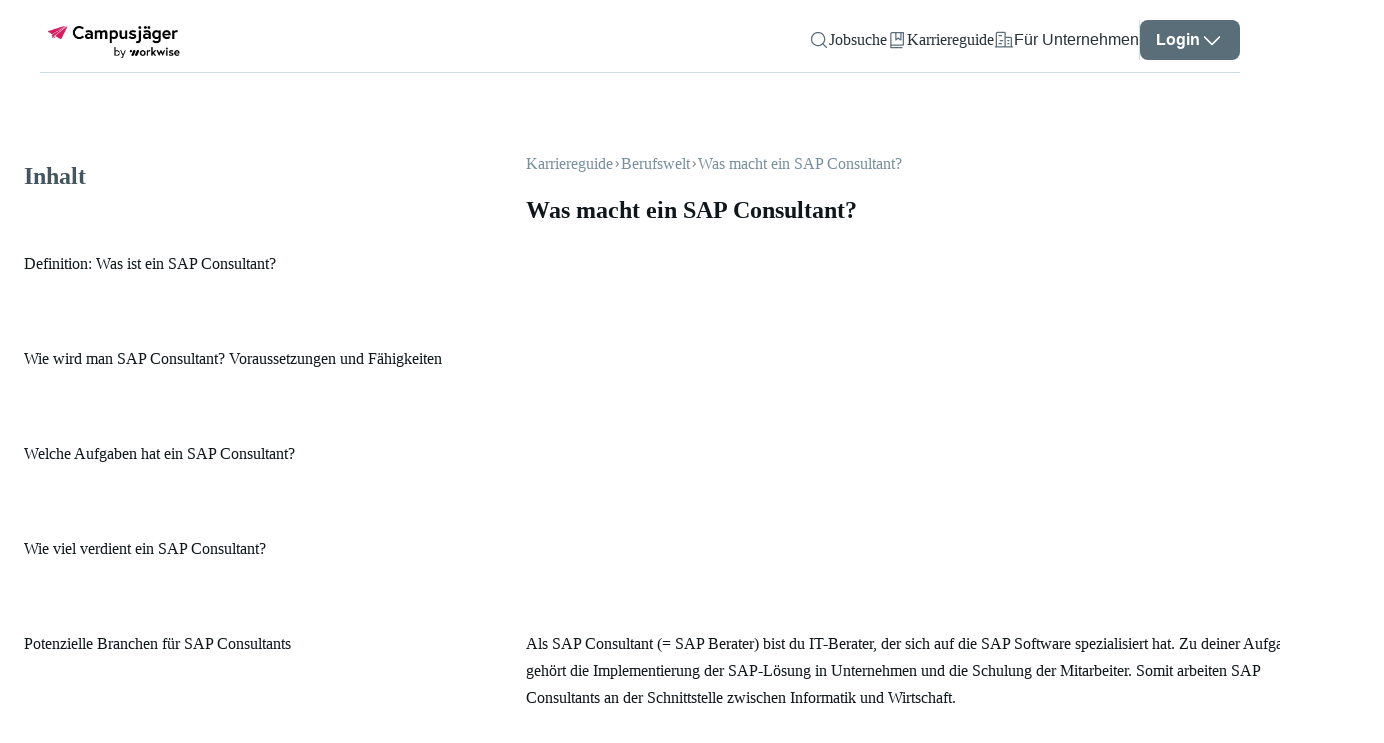

--- FILE ---
content_type: text/html; charset=utf-8
request_url: https://www.campusjaeger.de/karriereguide/berufswelt/sap-consultant
body_size: 115122
content:
<!DOCTYPE html><html lang="de"><head><meta charSet="utf-8"/><meta name="viewport" content="width=device-width"/><meta name="next-head-count" content="2"/><link data-react-helmet="true" crossorigin="anonymous" rel="preconnect" data-href="https://use.typekit.net"/><link data-react-helmet="true" as="font" crossorigin="anonymous" rel="preload" type="font/woff2" data-href="https://use.typekit.net/af/4eabcf/00000000000000003b9b12fd/27/l?primer=34645566c6d4d8e7116ebd63bd1259d4c9689c1a505c3639ef9e73069e3e4176&amp;fvd=n4&amp;v=3"/><link data-react-helmet="true" as="font" crossorigin="anonymous" rel="preload" type="font/woff2" data-href="https://use.typekit.net/af/f3ba4f/00000000000000003b9b12fa/27/l?primer=34645566c6d4d8e7116ebd63bd1259d4c9689c1a505c3639ef9e73069e3e4176&amp;fvd=n7&amp;v=3"/><link data-react-helmet="true" href="/campusjaeger-favicon-48x48.png" rel="icon" sizes="48x48" type="image/png"/><link data-react-helmet="true" crossorigin="use-credentials" href="/site.webmanifest?v=2" rel="manifest"/><link data-react-helmet="true" href="https://www.campusjaeger.de/_desktop/_secondary/www.campusjaeger.de/karriereguide/berufswelt/sap-consultant" rel="canonical"/><meta data-react-helmet="true" content="#ffffff" name="msapplication-TileColor"/><meta data-react-helmet="true" content="#ffffff" name="theme-color"/><meta data-react-helmet="true" content="index,follow" name="robots"/><meta data-react-helmet="true" content="Dich interessiert der Job als SAP Consultant? Was dich erwartet, welche Voraussetzungen und Aufgaben du erfüllen musst, erfährst du hier." name="description"/><meta data-react-helmet="true" content="Was macht ein SAP Consultant?" property="og:title"/><meta data-react-helmet="true" content="Dich interessiert der Job als SAP Consultant? Was dich erwartet, welche Voraussetzungen und Aufgaben du erfüllen musst, erfährst du hier." property="og:description"/><meta data-react-helmet="true" content="https://s3-eu-west-1.amazonaws.com/static.campusjaeger.de/site/photo/519/SAP.jpg" property="og:image"/><meta data-react-helmet="true" content="https://www.campusjaeger.de/_desktop/_secondary/www.campusjaeger.de/karriereguide/berufswelt/sap-consultant" property="og:url"/><meta data-react-helmet="true" content="summary" property="twitter:card"/><meta data-react-helmet="true" content="Was macht ein SAP Consultant?" property="twitter:title"/><meta data-react-helmet="true" content="Dich interessiert der Job als SAP Consultant? Was dich erwartet, welche Voraussetzungen und Aufgaben du erfüllen musst, erfährst du hier." property="twitter:description"/><meta data-react-helmet="true" content="https://s3-eu-west-1.amazonaws.com/static.campusjaeger.de/site/photo/519/SAP.jpg" property="twitter:image"/><meta data-react-helmet="true" content="@Campusjaeger" property="twitter:site"/><meta data-react-helmet="true" content="@Campusjaeger" property="twitter:creator"/><meta data-react-helmet="true" content="PEmjFe53MQzL4HqB79RXJrhyvjtyb4KIZxjz0w4sWqQ" name="google-site-verification"/><meta data-react-helmet="true" content="article" property="og:type"/><script data-react-helmet="true" type="application/ld+json">{"@context":"http://schema.org","@type":"Article","author":{"@type":"Organization","name":"Campusjäger"},"dateModified":"2024-11-07T13:45:31+01:00","datePublished":"2022-01-10T13:29:40+01:00","description":"Dich interessiert der Job als SAP Consultant? Was dich erwartet, welche Voraussetzungen und Aufgaben du erfüllen musst, erfährst du hier.","headline":"Was macht ein SAP Consultant?","image":"https://s3-eu-west-1.amazonaws.com/static.campusjaeger.de/site/photo/519/SAP.jpg","mainEntityOfPage":{"@id":"/_desktop/_secondary/www.campusjaeger.de/karriereguide/berufswelt/sap-consultant","@type":"WebPage"},"publisher":{"@type":"Organization","logo":{"@type":"ImageObject","height":"32","url":"https://www.campusjaeger.de/[data-uri]","width":"32"},"name":"Campusjäger"}}</script><script data-react-helmet="true" type="text/javascript" async="" src="https://www.provenexpert.com/widget/richsnippet.js?u=14Jp14TAjNwpmDwZ5Lmo1ZQp48TA1LmA&amp;v=2"></script><script data-react-helmet="true">history.scrollRestoration = "manual"</script><style data-react-helmet="true">
              html {
                  color: #10171b;
              }
          </style><title data-react-helmet="true">Was macht ein SAP Consultant?</title><link rel="preload" href="https://static.workwise.io/candidates/_next/static/css/de27f596d881602a.css" as="style"/><link rel="stylesheet" href="https://static.workwise.io/candidates/_next/static/css/de27f596d881602a.css" data-n-g=""/><noscript data-n-css=""></noscript><script defer="" nomodule="" src="https://static.workwise.io/candidates/_next/static/chunks/polyfills-42372ed130431b0a.js"></script><script src="https://static.workwise.io/candidates/_next/static/chunks/webpack-d0cd40c33384b2fc.js" defer=""></script><script src="https://static.workwise.io/candidates/_next/static/chunks/framework-c6c82aad00023883.js" defer=""></script><script src="https://static.workwise.io/candidates/_next/static/chunks/main-41d3671b0ff28b10.js" defer=""></script><script src="https://static.workwise.io/candidates/_next/static/chunks/pages/_app-e85d510eb995cf49.js" defer=""></script><script src="https://static.workwise.io/candidates/_next/static/chunks/2596-964361064d075b8a.js" defer=""></script><script src="https://static.workwise.io/candidates/_next/static/chunks/4703-cf0191faec267a69.js" defer=""></script><script src="https://static.workwise.io/candidates/_next/static/chunks/1124-e13b0f53d971dc97.js" defer=""></script><script src="https://static.workwise.io/candidates/_next/static/chunks/7681-c504870b67d19811.js" defer=""></script><script src="https://static.workwise.io/candidates/_next/static/chunks/1889-cb440356bac5dc96.js" defer=""></script><script src="https://static.workwise.io/candidates/_next/static/chunks/7614-606b9a3ed5f7e391.js" defer=""></script><script src="https://static.workwise.io/candidates/_next/static/chunks/5555-88262e4aa0cf29b3.js" defer=""></script><script src="https://static.workwise.io/candidates/_next/static/chunks/9055-6522924110e2b2c0.js" defer=""></script><script src="https://static.workwise.io/candidates/_next/static/chunks/pages/%5B_viewport%5D/_secondary/%5B_domain%5D/karriereguide/%5B%5B...slug%5D%5D-1a0f4c4d3fe09f6d.js" defer=""></script><script src="https://static.workwise.io/candidates/_next/static/commit-c8e7b83aa6cbaeadd43285ad639e38637ebd76ab/_buildManifest.js" defer=""></script><script src="https://static.workwise.io/candidates/_next/static/commit-c8e7b83aa6cbaeadd43285ad639e38637ebd76ab/_ssgManifest.js" defer=""></script><style data-styled="" data-styled-version="5.3.5">.fgnXry:hover{-webkit-text-decoration:underline;text-decoration:underline;}/*!sc*/
.cSjzRj{color:#43555e;font-size:24px;font-weight:bold;}/*!sc*/
.egdEVt{color:#43555e;font-weight:bold;line-height:1.7;padding-left:0px;max-width:100%;overflow:hidden;text-overflow:ellipsis;white-space:nowrap;}/*!sc*/
.egdEVt:hover{cursor:pointer;}/*!sc*/
.fWNcza{font-size:20px;font-weight:bold;margin-bottom:8px;}/*!sc*/
.dTmCXE{color:#273239;font-size:14px;line-height:24px;lg:[object Object];}/*!sc*/
@media (min-width:1201px){.dTmCXE{font-size:16px;line-height:28px;}}/*!sc*/
.QTddK{color:#78909c;}/*!sc*/
.avtnF{font-size:24px;font-weight:bold;padding-bottom:4px;}/*!sc*/
.ccZbFk{color:#43555e;font-size:14px;line-height:1.7;padding-bottom:64px;text-align:left;}/*!sc*/
.cjhGEX{font-size:24px;font-weight:bold;margin-bottom:32px;}/*!sc*/
.kLalvx{color:#43555e;padding:8px 0;}/*!sc*/
.ubQOJ{font-size:20px;line-height:1.3;min-height:52px;text-align:left;}/*!sc*/
.kswfOS{font-size:14px;line-height:1.7;min-height:47.6px;text-align:left;}/*!sc*/
.ksdXHt{color:#273239;font-size:16px;}/*!sc*/
.iRsKHN{font-weight:bold;margin-bottom:16px;}/*!sc*/
.iMhsyl{color:inherit;display:inline-block;font-size:16px;margin-right:8px;}/*!sc*/
data-styled.g1[id="sc-15a6ab14-0"]{content:"fgnXry,cSjzRj,egdEVt,fWNcza,bUZeQR,dTmCXE,QTddK,avtnF,ccZbFk,cjhGEX,kLalvx,ubQOJ,kswfOS,ksdXHt,iRsKHN,iMhsyl,"}/*!sc*/
.hkDuwP{cursor:pointer;fill:none;fill:#596e79;-webkit-transform:rotate(0deg);-ms-transform:rotate(0deg);transform:rotate(0deg);}/*!sc*/
.ljWJdW{cursor:pointer;fill:none;fill:#ffffff;-webkit-transform:rotate(0deg);-ms-transform:rotate(0deg);transform:rotate(0deg);opacity:1;}/*!sc*/
.ljWJdW:hover{color:#ffffff;}/*!sc*/
.fNmflc{cursor:pointer;fill:none;fill:#d81b5d;-webkit-transform:rotate(0deg);-ms-transform:rotate(0deg);transform:rotate(0deg);}/*!sc*/
.dPGIeU{cursor:pointer;fill:none;fill:#10171b;-webkit-transform:rotate(-90deg);-ms-transform:rotate(-90deg);transform:rotate(-90deg);-webkit-flex-shrink:0;-ms-flex-negative:0;flex-shrink:0;}/*!sc*/
.jFSSEL{cursor:pointer;fill:none;fill:#d81b5d;-webkit-transform:rotate(0deg);-ms-transform:rotate(0deg);transform:rotate(0deg);margin:0 4px;}/*!sc*/
.fEtinU{cursor:pointer;fill:none;fill:#ffffff;-webkit-transform:rotate(0deg);-ms-transform:rotate(0deg);transform:rotate(0deg);margin-right:8px;}/*!sc*/
.frfqGz{cursor:pointer;fill:none;fill:#ffffff;-webkit-transform:rotate(180deg);-ms-transform:rotate(180deg);transform:rotate(180deg);}/*!sc*/
data-styled.g2[id="sc-d834af72-0"]{content:"hkDuwP,ljWJdW,fNmflc,dPGIeU,jFSSEL,fEtinU,frfqGz,"}/*!sc*/
.dAvCjs{display:none;gap:16px;position:fixed;background:#ffffff;height:100%;width:100%;}/*!sc*/
.fHXVoX{-webkit-align-items:flex-start;-webkit-box-align:flex-start;-ms-flex-align:flex-start;align-items:flex-start;-webkit-flex-direction:column;-ms-flex-direction:column;flex-direction:column;display:-webkit-box;display:-webkit-flex;display:-ms-flexbox;display:flex;-webkit-box-pack:start;-webkit-justify-content:flex-start;-ms-flex-pack:start;justify-content:flex-start;background:#ffffff;height:100%;min-height:100vh;padding-bottom:0px;position:relative;width:100%;}/*!sc*/
.eehvji{-webkit-align-items:center;-webkit-box-align:center;-ms-flex-align:center;align-items:center;-webkit-flex-direction:row;-ms-flex-direction:row;flex-direction:row;display:-webkit-box;display:-webkit-flex;display:-ms-flexbox;display:flex;-webkit-box-pack:end;-webkit-justify-content:flex-end;-ms-flex-pack:end;justify-content:flex-end;gap:16px;overflow:visible;height:100%;width:100%;}/*!sc*/
.cPPGxo{-webkit-align-items:center;-webkit-box-align:center;-ms-flex-align:center;align-items:center;-webkit-flex-direction:row;-ms-flex-direction:row;flex-direction:row;display:-webkit-box;display:-webkit-flex;display:-ms-flexbox;display:flex;-webkit-box-pack:start;-webkit-justify-content:flex-start;-ms-flex-pack:start;justify-content:flex-start;gap:4px;}/*!sc*/
.guoVsB{-webkit-align-items:flex-end;-webkit-box-align:flex-end;-ms-flex-align:flex-end;align-items:flex-end;-webkit-flex-direction:column;-ms-flex-direction:column;flex-direction:column;display:-webkit-box;display:-webkit-flex;display:-ms-flexbox;display:flex;-webkit-box-pack:start;-webkit-justify-content:flex-start;-ms-flex-pack:start;justify-content:flex-start;}/*!sc*/
.SxInO{-webkit-align-items:flex-start;-webkit-box-align:flex-start;-ms-flex-align:flex-start;align-items:flex-start;-webkit-flex-direction:column;-ms-flex-direction:column;flex-direction:column;display:-webkit-box;display:-webkit-flex;display:-ms-flexbox;display:flex;-webkit-box-pack:start;-webkit-justify-content:flex-start;-ms-flex-pack:start;justify-content:flex-start;line-height:125%;opacity:1;text-align:center;}/*!sc*/
.ivGMeQ{-webkit-align-items:flex-start;-webkit-box-align:flex-start;-ms-flex-align:flex-start;align-items:flex-start;-webkit-flex-direction:column;-ms-flex-direction:column;flex-direction:column;display:-webkit-box;display:-webkit-flex;display:-ms-flexbox;display:flex;-webkit-box-pack:start;-webkit-justify-content:flex-start;-ms-flex-pack:start;justify-content:flex-start;background:#ffffff;-webkit-box-flex:1;-webkit-flex-grow:1;-ms-flex-positive:1;flex-grow:1;height:100%;min-height:calc(100vh - 64px - 0px);position:relative;width:100%;padding:0 0;}/*!sc*/
.LVasL{-webkit-align-items:flex-start;-webkit-box-align:flex-start;-ms-flex-align:flex-start;align-items:flex-start;-webkit-flex-direction:row;-ms-flex-direction:row;flex-direction:row;display:-webkit-box;display:-webkit-flex;display:-ms-flexbox;display:flex;-webkit-box-pack:center;-webkit-justify-content:center;-ms-flex-pack:center;justify-content:center;padding:0 16px;width:100%;}/*!sc*/
.hMaGjU{-webkit-align-items:flex-start;-webkit-box-align:flex-start;-ms-flex-align:flex-start;align-items:flex-start;-webkit-flex-direction:column;-ms-flex-direction:column;flex-direction:column;display:-webkit-box;display:-webkit-flex;display:-ms-flexbox;display:flex;-webkit-box-pack:start;-webkit-justify-content:flex-start;-ms-flex-pack:start;justify-content:flex-start;margin:0 64px 64px 0;padding-top:64px;position:-webkit-sticky;position:sticky;top:0;}/*!sc*/
.bEgDyv{-webkit-align-items:flex-start;-webkit-box-align:flex-start;-ms-flex-align:flex-start;align-items:flex-start;-webkit-flex-direction:column;-ms-flex-direction:column;flex-direction:column;display:-webkit-box;display:-webkit-flex;display:-ms-flexbox;display:flex;-webkit-box-pack:start;-webkit-justify-content:flex-start;-ms-flex-pack:start;justify-content:flex-start;width:372px;}/*!sc*/
.bVFqdZ{-webkit-align-items:flex-start;-webkit-box-align:flex-start;-ms-flex-align:flex-start;align-items:flex-start;-webkit-flex-direction:column;-ms-flex-direction:column;flex-direction:column;display:-webkit-box;display:-webkit-flex;display:-ms-flexbox;display:flex;-webkit-box-pack:start;-webkit-justify-content:flex-start;-ms-flex-pack:start;justify-content:flex-start;margin:4px 0;width:calc(372px - 0px);}/*!sc*/
.cMOHOp{display:inline;line-height:1.7;width:100%;max-width:100%;overflow:hidden;text-overflow:ellipsis;white-space:nowrap;}/*!sc*/
.fGvrYm{-webkit-align-items:flex-start;-webkit-box-align:flex-start;-ms-flex-align:flex-start;align-items:flex-start;-webkit-flex-direction:column;-ms-flex-direction:column;flex-direction:column;display:-webkit-box;display:-webkit-flex;display:-ms-flexbox;display:flex;-webkit-box-pack:start;-webkit-justify-content:flex-start;-ms-flex-pack:start;justify-content:flex-start;margin:48px 0;width:100%;}/*!sc*/
.hapdOG{-webkit-align-items:flex-start;-webkit-box-align:flex-start;-ms-flex-align:flex-start;align-items:flex-start;-webkit-flex-direction:column;-ms-flex-direction:column;flex-direction:column;display:-webkit-box;display:-webkit-flex;display:-ms-flexbox;display:flex;-webkit-box-pack:start;-webkit-justify-content:flex-start;-ms-flex-pack:start;justify-content:flex-start;border:1px solid #d0dce3;border-radius:4px;padding:24px;width:372px;}/*!sc*/
.eBOeQH{-webkit-align-items:stretch;-webkit-box-align:stretch;-ms-flex-align:stretch;align-items:stretch;-webkit-flex-direction:column;-ms-flex-direction:column;flex-direction:column;display:-webkit-box;display:-webkit-flex;display:-ms-flexbox;display:flex;-webkit-box-pack:start;-webkit-justify-content:flex-start;-ms-flex-pack:start;justify-content:flex-start;margin-bottom:24px;width:100%;}/*!sc*/
.dThmVq{-webkit-align-items:flex-start;-webkit-box-align:flex-start;-ms-flex-align:flex-start;align-items:flex-start;-webkit-flex-direction:column;-ms-flex-direction:column;flex-direction:column;display:-webkit-box;display:-webkit-flex;display:-ms-flexbox;display:flex;-webkit-box-pack:start;-webkit-justify-content:flex-start;-ms-flex-pack:start;justify-content:flex-start;width:100%;margin-bottom:24px;}/*!sc*/
.doQnBg{-webkit-align-items:center;-webkit-box-align:center;-ms-flex-align:center;align-items:center;-webkit-flex-direction:row;-ms-flex-direction:row;flex-direction:row;display:-webkit-box;display:-webkit-flex;display:-ms-flexbox;display:flex;-webkit-box-pack:start;-webkit-justify-content:flex-start;-ms-flex-pack:start;justify-content:flex-start;color:#43555e;gap:4px;}/*!sc*/
.ffphaF{-webkit-align-items:flex-start;-webkit-box-align:flex-start;-ms-flex-align:flex-start;align-items:flex-start;-webkit-flex-direction:column;-ms-flex-direction:column;flex-direction:column;display:-webkit-box;display:-webkit-flex;display:-ms-flexbox;display:flex;-webkit-box-pack:start;-webkit-justify-content:flex-start;-ms-flex-pack:start;justify-content:flex-start;width:100%;}/*!sc*/
.lhxOCv{-webkit-align-items:center;-webkit-box-align:center;-ms-flex-align:center;align-items:center;-webkit-flex-direction:row;-ms-flex-direction:row;flex-direction:row;display:-webkit-box;display:-webkit-flex;display:-ms-flexbox;display:flex;-webkit-box-pack:start;-webkit-justify-content:flex-start;-ms-flex-pack:start;justify-content:flex-start;gap:8px;width:100%;}/*!sc*/
.gmtoUq{-webkit-align-items:flex-start;-webkit-box-align:flex-start;-ms-flex-align:flex-start;align-items:flex-start;-webkit-flex-direction:column;-ms-flex-direction:column;flex-direction:column;display:-webkit-box;display:-webkit-flex;display:-ms-flexbox;display:flex;-webkit-box-pack:center;-webkit-justify-content:center;-ms-flex-pack:center;justify-content:center;focus-within:[object Object];active:[object Object];background-color:#f4f7f8;border:1px solid #d0dce3;border-radius:20px;box-sizing:border-box;min-height:40px;-webkit-transition:width 0.5s ease-in-out;transition:width 0.5s ease-in-out;width:100%;}/*!sc*/
.gmtoUq:active{border-color:#273239;}/*!sc*/
.gmtoUq:focus-within{border-color:#273239;width:100%;}/*!sc*/
.gmtoUq:hover{border-color:#273239;}/*!sc*/
.cnzIho{-webkit-align-items:center;-webkit-box-align:center;-ms-flex-align:center;align-items:center;-webkit-flex-direction:row;-ms-flex-direction:row;flex-direction:row;display:-webkit-box;display:-webkit-flex;display:-ms-flexbox;display:flex;-webkit-box-pack:start;-webkit-justify-content:flex-start;-ms-flex-pack:start;justify-content:flex-start;background-color:#f4f7f8;border-radius:4px;cursor:auto;gap:10px;opacity:1;-webkit-transition:all 300ms ease;transition:all 300ms ease;width:calc(100% - 1px);border:none;padding:0 16px;padding-left:0;padding-right:0;font-size:16px;outline:none;word-break:break-word;}/*!sc*/
.cnzIho:focus{border:none;}/*!sc*/
.cnzIho:hover{border:none;}/*!sc*/
.cfhqGB{-webkit-align-items:flex-start;-webkit-box-align:flex-start;-ms-flex-align:flex-start;align-items:flex-start;-webkit-flex-direction:column;-ms-flex-direction:column;flex-direction:column;display:-webkit-box;display:-webkit-flex;display:-ms-flexbox;display:flex;-webkit-box-pack:start;-webkit-justify-content:flex-start;-ms-flex-pack:start;justify-content:flex-start;-webkit-box-flex:1;-webkit-flex-grow:1;-ms-flex-positive:1;flex-grow:1;}/*!sc*/
.xXNyl{-webkit-align-items:flex-start;-webkit-box-align:flex-start;-ms-flex-align:flex-start;align-items:flex-start;-webkit-flex-direction:column;-ms-flex-direction:column;flex-direction:column;display:-webkit-box;display:-webkit-flex;display:-ms-flexbox;display:flex;-webkit-box-pack:start;-webkit-justify-content:flex-start;-ms-flex-pack:start;justify-content:flex-start;background:#ffffff;border-bottom-left-radius:4px;border-bottom-right-radius:4px;box-shadow:0px 5px 10px rgba(0,0,0,0.2);min-height:0;overflow:auto;position:absolute;top:100%;width:100%;z-index:500;}/*!sc*/
.hcsPpR{-webkit-align-items:flex-start;-webkit-box-align:flex-start;-ms-flex-align:flex-start;align-items:flex-start;-webkit-flex-direction:column;-ms-flex-direction:column;flex-direction:column;display:-webkit-box;display:-webkit-flex;display:-ms-flexbox;display:flex;-webkit-box-pack:center;-webkit-justify-content:center;-ms-flex-pack:center;justify-content:center;-webkit-align-self:center;-ms-flex-item-align:center;align-self:center;margin:0 0 36px 0;max-width:832px;overflow-x:hidden;width:100%;}/*!sc*/
.fjxOGj{-webkit-align-items:stretch;-webkit-box-align:stretch;-ms-flex-align:stretch;align-items:stretch;-webkit-flex-direction:column;-ms-flex-direction:column;flex-direction:column;display:-webkit-box;display:-webkit-flex;display:-ms-flexbox;display:flex;-webkit-box-pack:start;-webkit-justify-content:flex-start;-ms-flex-pack:start;justify-content:flex-start;margin-left:auto;padding:64px 16px;width:100%;}/*!sc*/
.jgrevE{-webkit-align-items:flex-start;-webkit-box-align:flex-start;-ms-flex-align:flex-start;align-items:flex-start;-webkit-flex-direction:column;-ms-flex-direction:column;flex-direction:column;display:-webkit-box;display:-webkit-flex;display:-ms-flexbox;display:flex;-webkit-box-pack:start;-webkit-justify-content:flex-start;-ms-flex-pack:start;justify-content:flex-start;margin-bottom:8px;width:100%;}/*!sc*/
.jmfUfp{-webkit-align-items:flex-start;-webkit-box-align:flex-start;-ms-flex-align:flex-start;align-items:flex-start;-webkit-flex-direction:column;-ms-flex-direction:column;flex-direction:column;display:-webkit-box;display:-webkit-flex;display:-ms-flexbox;display:flex;-webkit-box-pack:start;-webkit-justify-content:flex-start;-ms-flex-pack:start;justify-content:flex-start;background:#e9eff2;border-radius:10px;padding:32px;}/*!sc*/
.fEJGSq{-webkit-align-items:flex-start;-webkit-box-align:flex-start;-ms-flex-align:flex-start;align-items:flex-start;-webkit-flex-direction:row;-ms-flex-direction:row;flex-direction:row;display:-webkit-box;display:-webkit-flex;display:-ms-flexbox;display:flex;-webkit-box-pack:start;-webkit-justify-content:flex-start;-ms-flex-pack:start;justify-content:flex-start;}/*!sc*/
.kWfCPW{-webkit-align-items:flex-start;-webkit-box-align:flex-start;-ms-flex-align:flex-start;align-items:flex-start;-webkit-flex-direction:column;-ms-flex-direction:column;flex-direction:column;display:-webkit-box;display:-webkit-flex;display:-ms-flexbox;display:flex;-webkit-box-pack:start;-webkit-justify-content:flex-start;-ms-flex-pack:start;justify-content:flex-start;-webkit-align-self:center;-ms-flex-item-align:center;align-self:center;margin-bottom:80px;width:100%;}/*!sc*/
.zIxhh{-webkit-align-items:flex-start;-webkit-box-align:flex-start;-ms-flex-align:flex-start;align-items:flex-start;-webkit-flex-direction:row;-ms-flex-direction:row;flex-direction:row;display:-webkit-box;display:-webkit-flex;display:-ms-flexbox;display:flex;-webkit-box-pack:start;-webkit-justify-content:flex-start;-ms-flex-pack:start;justify-content:flex-start;-webkit-flex-wrap:wrap;-ms-flex-wrap:wrap;flex-wrap:wrap;gap:16px;}/*!sc*/
.drrRgy{display:inline;line-height:1.3;width:100%;max-width:200px;overflow:hidden;text-overflow:ellipsis;white-space:nowrap;font-size:16px;}/*!sc*/
.iyEqrP{-webkit-align-items:stretch;-webkit-box-align:stretch;-ms-flex-align:stretch;align-items:stretch;-webkit-flex-direction:row;-ms-flex-direction:row;flex-direction:row;display:-webkit-box;display:-webkit-flex;display:-ms-flexbox;display:flex;-webkit-box-pack:start;-webkit-justify-content:flex-start;-ms-flex-pack:start;justify-content:flex-start;-webkit-flex-wrap:wrap;-ms-flex-wrap:wrap;flex-wrap:wrap;width:100%;}/*!sc*/
.hImKuJ{-webkit-align-items:flex-start;-webkit-box-align:flex-start;-ms-flex-align:flex-start;align-items:flex-start;-webkit-flex-direction:column;-ms-flex-direction:column;flex-direction:column;display:-webkit-box;display:-webkit-flex;display:-ms-flexbox;display:flex;-webkit-box-pack:start;-webkit-justify-content:flex-start;-ms-flex-pack:start;justify-content:flex-start;box-sizing:border-box;-webkit-flex-basis:NaN%;-ms-flex-preferred-size:NaN%;flex-basis:NaN%;margin-right:0;overflow:hidden;width:100%;margin-bottom:40px;}/*!sc*/
.fXNuNS{-webkit-align-items:flex-start;-webkit-box-align:flex-start;-ms-flex-align:flex-start;align-items:flex-start;-webkit-flex-direction:column;-ms-flex-direction:column;flex-direction:column;display:-webkit-box;display:-webkit-flex;display:-ms-flexbox;display:flex;-webkit-box-pack:start;-webkit-justify-content:flex-start;-ms-flex-pack:start;justify-content:flex-start;min-width:270px;height:100%;width:100%;}/*!sc*/
.ikrkzg{-webkit-align-items:stretch;-webkit-box-align:stretch;-ms-flex-align:stretch;align-items:stretch;-webkit-flex-direction:column;-ms-flex-direction:column;flex-direction:column;display:-webkit-box;display:-webkit-flex;display:-ms-flexbox;display:flex;-webkit-box-pack:start;-webkit-justify-content:flex-start;-ms-flex-pack:start;justify-content:flex-start;padding:16px 16px 0;width:100%;}/*!sc*/
.dnCtrr{-webkit-align-items:stretch;-webkit-box-align:stretch;-ms-flex-align:stretch;align-items:stretch;-webkit-flex-direction:column;-ms-flex-direction:column;flex-direction:column;display:-webkit-box;display:-webkit-flex;display:-ms-flexbox;display:flex;-webkit-box-pack:start;-webkit-justify-content:flex-start;-ms-flex-pack:start;justify-content:flex-start;padding:0 16px;width:100%;}/*!sc*/
.cKYDfg{-webkit-align-items:stretch;-webkit-box-align:stretch;-ms-flex-align:stretch;align-items:stretch;-webkit-flex-direction:column;-ms-flex-direction:column;flex-direction:column;display:-webkit-box;display:-webkit-flex;display:-ms-flexbox;display:flex;-webkit-box-pack:start;-webkit-justify-content:flex-start;-ms-flex-pack:start;justify-content:flex-start;width:100%;}/*!sc*/
.jNQrIk{-webkit-align-items:flex-start;-webkit-box-align:flex-start;-ms-flex-align:flex-start;align-items:flex-start;-webkit-flex-direction:column;-ms-flex-direction:column;flex-direction:column;display:-webkit-box;display:-webkit-flex;display:-ms-flexbox;display:flex;-webkit-box-pack:start;-webkit-justify-content:flex-start;-ms-flex-pack:start;justify-content:flex-start;box-sizing:border-box;-webkit-flex-basis:NaN%;-ms-flex-preferred-size:NaN%;flex-basis:NaN%;margin-right:0;overflow:hidden;width:100%;}/*!sc*/
.IXbtp{-webkit-align-items:flex-start;-webkit-box-align:flex-start;-ms-flex-align:flex-start;align-items:flex-start;-webkit-flex-direction:row;-ms-flex-direction:row;flex-direction:row;display:-webkit-box;display:-webkit-flex;display:-ms-flexbox;display:flex;-webkit-box-pack:start;-webkit-justify-content:flex-start;-ms-flex-pack:start;justify-content:flex-start;background-color:#e9eff2;height:100%;padding:24px 56px;width:100%;}/*!sc*/
.jQFciq{-webkit-align-items:flex-start;-webkit-box-align:flex-start;-ms-flex-align:flex-start;align-items:flex-start;-webkit-flex-direction:column;-ms-flex-direction:column;flex-direction:column;display:-webkit-box;display:-webkit-flex;display:-ms-flexbox;display:flex;-webkit-box-pack:start;-webkit-justify-content:flex-start;-ms-flex-pack:start;justify-content:flex-start;box-sizing:border-box;-webkit-flex-basis:NaN%;-ms-flex-preferred-size:NaN%;flex-basis:NaN%;margin-right:0;overflow:hidden;width:100%;margin-bottom:16px;}/*!sc*/
.bAcESm{-webkit-align-items:flex-start;-webkit-box-align:flex-start;-ms-flex-align:flex-start;align-items:flex-start;-webkit-flex-direction:column;-ms-flex-direction:column;flex-direction:column;display:-webkit-box;display:-webkit-flex;display:-ms-flexbox;display:flex;-webkit-box-pack:start;-webkit-justify-content:flex-start;-ms-flex-pack:start;justify-content:flex-start;}/*!sc*/
.jgKWeK{-webkit-align-items:baseline;-webkit-box-align:baseline;-ms-flex-align:baseline;align-items:baseline;-webkit-flex-direction:column;-ms-flex-direction:column;flex-direction:column;display:-webkit-box;display:-webkit-flex;display:-ms-flexbox;display:flex;-webkit-box-pack:justify;-webkit-justify-content:space-between;-ms-flex-pack:justify;justify-content:space-between;-webkit-flex-wrap:wrap-reverse;-ms-flex-wrap:wrap-reverse;flex-wrap:wrap-reverse;gap:16px;width:auto;margin-bottom:56px;}/*!sc*/
.koogOR{-webkit-align-items:center;-webkit-box-align:center;-ms-flex-align:center;align-items:center;-webkit-flex-direction:row;-ms-flex-direction:row;flex-direction:row;display:-webkit-box;display:-webkit-flex;display:-ms-flexbox;display:flex;-webkit-box-pack:start;-webkit-justify-content:flex-start;-ms-flex-pack:start;justify-content:flex-start;white-space:nowrap;}/*!sc*/
.dHOtSQ{-webkit-align-items:flex-start;-webkit-box-align:flex-start;-ms-flex-align:flex-start;align-items:flex-start;-webkit-flex-direction:row;-ms-flex-direction:row;flex-direction:row;display:-webkit-box;display:-webkit-flex;display:-ms-flexbox;display:flex;-webkit-box-pack:justify;-webkit-justify-content:space-between;-ms-flex-pack:justify;justify-content:space-between;width:100%;}/*!sc*/
.cMTsXu{-webkit-align-items:center;-webkit-box-align:center;-ms-flex-align:center;align-items:center;-webkit-flex-direction:row;-ms-flex-direction:row;flex-direction:row;display:-webkit-box;display:-webkit-flex;display:-ms-flexbox;display:flex;-webkit-box-pack:start;-webkit-justify-content:flex-start;-ms-flex-pack:start;justify-content:flex-start;background-color:#10171b;gap:48px;padding:20px 56px;width:100%;}/*!sc*/
.fcOjDC{-webkit-align-items:flex-start;-webkit-box-align:flex-start;-ms-flex-align:flex-start;align-items:flex-start;-webkit-flex-direction:column;-ms-flex-direction:column;flex-direction:column;display:-webkit-box;display:-webkit-flex;display:-ms-flexbox;display:flex;-webkit-box-pack:start;-webkit-justify-content:flex-start;-ms-flex-pack:start;justify-content:flex-start;position:relative;}/*!sc*/
.ibSWvP{-webkit-align-items:center;-webkit-box-align:center;-ms-flex-align:center;align-items:center;-webkit-flex-direction:column;-ms-flex-direction:column;flex-direction:column;display:-webkit-box;display:-webkit-flex;display:-ms-flexbox;display:flex;-webkit-box-pack:start;-webkit-justify-content:flex-start;-ms-flex-pack:start;justify-content:flex-start;}/*!sc*/
data-styled.g3[id="sc-8d86b64-0"]{content:"dAvCjs,fHXVoX,eehvji,cPPGxo,guoVsB,SxInO,ivGMeQ,LVasL,hMaGjU,bEgDyv,bVFqdZ,cMOHOp,fGvrYm,hapdOG,eBOeQH,dThmVq,doQnBg,ffphaF,lhxOCv,gmtoUq,cnzIho,cfhqGB,xXNyl,hcsPpR,fjxOGj,jgrevE,jmfUfp,fEJGSq,kWfCPW,zIxhh,drrRgy,iyEqrP,hImKuJ,fXNuNS,ikrkzg,dnCtrr,cKYDfg,jNQrIk,IXbtp,jQFciq,bAcESm,jgKWeK,koogOR,dHOtSQ,cMTsXu,fcOjDC,ibSWvP,"}/*!sc*/
.lcWWkZ{border-radius:50%;height:37px;width:37px;background:#d81b5d;display:block;}/*!sc*/
data-styled.g4[id="sc-7dc687b7-0"]{content:"lcWWkZ,"}/*!sc*/
.csizGB{-webkit-animation:kUmgFU 1s ease 0s infinite;animation:kUmgFU 1s ease 0s infinite;-webkit-transform:scale(0.5,0.5);-ms-transform:scale(0.5,0.5);transform:scale(0.5,0.5);}/*!sc*/
.csizGB:nth-of-type(2){-webkit-animation-delay:0.1s;animation-delay:0.1s;}/*!sc*/
.csizGB:nth-of-type(3){-webkit-animation-delay:0.2s;animation-delay:0.2s;}/*!sc*/
.csizGB:last-of-type{margin-right:0;}/*!sc*/
data-styled.g5[id="sc-8a1a89ab-0"]{content:"csizGB,"}/*!sc*/
.deSdbW{border-radius:4px;height:180px;max-width:100%;object-fit:cover;width:100%;}/*!sc*/
.deSdbW::selection{background:transparent;}/*!sc*/
.gtrlHC{width:24px;}/*!sc*/
.gtrlHC::selection{background:transparent;}/*!sc*/
data-styled.g10[id="sc-c0cb459d-0"]{content:"deSdbW,gtrlHC,"}/*!sc*/
.cenVeZ{-webkit-align-items:center;-webkit-box-align:center;-ms-flex-align:center;align-items:center;background:#ffffff;border-bottom:1px solid #d0dce3;display:-webkit-box;display:-webkit-flex;display:-ms-flexbox;display:flex;height:64px;-webkit-box-pack:justify;-webkit-justify-content:space-between;-ms-flex-pack:justify;justify-content:space-between;position:relative;width:100%;z-index:1000;grid-column-end:content-end;grid-column-start:content-start;}/*!sc*/
data-styled.g11[id="sc-58833be6-0"]{content:"cenVeZ,"}/*!sc*/
.ejSCuG{margin:0;level:1;margin:8px 0;word-break:break-word;}/*!sc*/
@media (max-width:768px){.ejSCuG{font-size:28px;}}/*!sc*/
.yIsaz{margin:0;font-size:24px;level:2;margin-bottom:32px;}/*!sc*/
data-styled.g13[id="sc-f48b4cb5-0"]{content:"ejSCuG,yIsaz,"}/*!sc*/
.bYZFep{border:none;border-radius:4px;outline:none;background-color:transparent;line-height:1.75;font-size:16px;cursor:auto;padding-left:0;padding-right:16px;width:100%;padding-bottom:5px;padding-top:5px;}/*!sc*/
.bYZFep::-webkit-input-placeholder{color:#78909c;}/*!sc*/
.bYZFep::-moz-placeholder{color:#78909c;}/*!sc*/
.bYZFep:-ms-input-placeholder{color:#78909c;}/*!sc*/
.bYZFep::placeholder{color:#78909c;}/*!sc*/
.bYZFep::-webkit-inner-spin-button,.bYZFep::-webkit-outer-spin-button{-webkit-appearance:none;margin:0;}/*!sc*/
.bYZFep[type="number"]{-moz-appearance:textfield;}/*!sc*/
data-styled.g16[id="sc-5b1dd9ca-0"]{content:"bYZFep,"}/*!sc*/
.bIiCVp{width:100%;}/*!sc*/
data-styled.g17[id="sc-6a5f5917-0"]{content:"bIiCVp,"}/*!sc*/
.kSkGpU{border:0;margin:0;height:100%;border-left:1px solid #d0dce3;border-color:#d0dce3;color:#d0dce3;height:40px;}/*!sc*/
data-styled.g18[id="sc-41faeadd-0"]{content:"kSkGpU,"}/*!sc*/
.idgEnm{--col-count:4;--gap-width:24px;--gap-count:calc(var(--col-count) - 1);--container-max-width:100%;--content-inline-spacing:16px;--container-width:calc(var(--container-max-width) - 2 * var(--content-inline-spacing));--col-width:calc((var(--container-width) - var(--gap-width) * var(--gap-count)) / var(--col-count));display:grid;grid-template-columns:[main-start] var(--content-inline-spacing) [content-start] repeat(var(--gap-count),[column] var(--col-width) [gap] var(--gap-width)) [column] var(--col-width) [content-end] var(--content-inline-spacing) [main-end];width:100%;}/*!sc*/
@media (min-width:768px){.idgEnm{--col-count:8;--content-inline-spacing:24px;}}/*!sc*/
@media (min-width:1201px){.idgEnm{--content-inline-spacing:32px;--col-count:12;max-width:1608px;margin-inline:auto;-webkit-box-pack:center;-webkit-justify-content:center;-ms-flex-pack:center;justify-content:center;}}/*!sc*/
data-styled.g19[id="sc-8730f22-0"]{content:"idgEnm,"}/*!sc*/
.ddZQye{width:100%;z-index:3;-webkit-flex-direction:column;-ms-flex-direction:column;flex-direction:column;display:-webkit-box;display:-webkit-flex;display:-ms-flexbox;display:flex;}/*!sc*/
data-styled.g20[id="sc-82627700-0"]{content:"ddZQye,"}/*!sc*/
.kQYMwI{-webkit-box-pack:justify;-webkit-justify-content:space-between;-ms-flex-pack:justify;justify-content:space-between;margin-bottom:32px;-webkit-align-items:flex-start;-webkit-box-align:flex-start;-ms-flex-align:flex-start;align-items:flex-start;-webkit-flex-direction:column;-ms-flex-direction:column;flex-direction:column;display:-webkit-box;display:-webkit-flex;display:-ms-flexbox;display:flex;}/*!sc*/
.lbuPbW{margin-bottom:72px;width:100%;-webkit-align-items:flex-start;-webkit-box-align:flex-start;-ms-flex-align:flex-start;align-items:flex-start;-webkit-flex-direction:column;-ms-flex-direction:column;flex-direction:column;display:-webkit-box;display:-webkit-flex;display:-ms-flexbox;display:flex;-webkit-box-pack:start;-webkit-justify-content:flex-start;-ms-flex-pack:start;justify-content:flex-start;}/*!sc*/
data-styled.g21[id="sc-b78c7a01-0"]{content:"kQYMwI,lbuPbW,"}/*!sc*/
.kdVNki{color:inherit;cursor:pointer;font-size:inherit;-webkit-text-decoration:inherit;text-decoration:inherit;color:#273239;-webkit-transition:200ms all ease;transition:200ms all ease;white-space:nowrap;}/*!sc*/
.kdVNki:hover{-webkit-text-decoration:inherit;text-decoration:inherit;}/*!sc*/
.kdVNki:hover{color:#263238;}/*!sc*/
.dtTMRC{color:inherit;cursor:pointer;font-size:inherit;-webkit-text-decoration:inherit;text-decoration:inherit;color:#2c8ef8;display:inline;-webkit-text-decoration:none;text-decoration:none;}/*!sc*/
.dtTMRC:hover{-webkit-text-decoration:inherit;text-decoration:inherit;}/*!sc*/
.dtTMRC:hover{-webkit-text-decoration:underline;text-decoration:underline;}/*!sc*/
.cTDrHA{color:inherit;cursor:pointer;font-size:inherit;-webkit-text-decoration:inherit;text-decoration:inherit;-webkit-align-items:center;-webkit-box-align:center;-ms-flex-align:center;align-items:center;border:2px solid #596e79;border-radius:40px;-webkit-flex-direction:row;-ms-flex-direction:row;flex-direction:row;display:-webkit-box;display:-webkit-flex;display:-ms-flexbox;display:flex;gap:8px;height:40px;padding:0 10px;}/*!sc*/
.cTDrHA:hover{-webkit-text-decoration:inherit;text-decoration:inherit;}/*!sc*/
.cTDrHA:hover{border:2px solid #263238;-webkit-transition:border 200ms ease-in;transition:border 200ms ease-in;}/*!sc*/
.cfmYsP{color:inherit;cursor:pointer;font-size:inherit;-webkit-text-decoration:inherit;text-decoration:inherit;}/*!sc*/
.cfmYsP:hover{-webkit-text-decoration:inherit;text-decoration:inherit;}/*!sc*/
.jyJpqP{color:inherit;cursor:pointer;font-size:inherit;-webkit-text-decoration:inherit;text-decoration:inherit;color:#273239;display:block;-webkit-text-decoration:none;text-decoration:none;font-size:16px;line-height:170%;margin-right:24px;font-weight:bold;}/*!sc*/
.jyJpqP:hover{-webkit-text-decoration:inherit;text-decoration:inherit;}/*!sc*/
.jyJpqP:hover{-webkit-text-decoration:underline;text-decoration:underline;}/*!sc*/
.lajghx{color:inherit;cursor:pointer;font-size:inherit;-webkit-text-decoration:inherit;text-decoration:inherit;color:#273239;display:block;-webkit-text-decoration:none;text-decoration:none;font-size:16px;line-height:170%;margin-right:24px;}/*!sc*/
.lajghx:hover{-webkit-text-decoration:inherit;text-decoration:inherit;}/*!sc*/
.lajghx:hover{-webkit-text-decoration:underline;text-decoration:underline;}/*!sc*/
.cZWUiV{color:inherit;cursor:pointer;font-size:inherit;-webkit-text-decoration:inherit;text-decoration:inherit;color:#ffffff;display:block;-webkit-text-decoration:none;text-decoration:none;font-size:14px;line-height:170%;margin-right:24px;}/*!sc*/
.cZWUiV:hover{-webkit-text-decoration:inherit;text-decoration:inherit;}/*!sc*/
.cZWUiV:hover{-webkit-text-decoration:underline;text-decoration:underline;}/*!sc*/
data-styled.g29[id="sc-3b2ba1af-0"]{content:"kdVNki,dtTMRC,cTDrHA,cfmYsP,jyJpqP,lajghx,cZWUiV,"}/*!sc*/
.ZqIPF{color:inherit;cursor:pointer;font-size:inherit;-webkit-text-decoration:inherit;text-decoration:inherit;color:#2c8ef8;display:-webkit-box;display:-webkit-flex;display:-ms-flexbox;display:flex;-webkit-text-decoration:none;text-decoration:none;-webkit-align-items:center;-webkit-box-align:center;-ms-flex-align:center;align-items:center;box-sizing:content-box;margin-right:24px;position:relative;height:36px;min-height:36px;min-width:140px;width:140px;}/*!sc*/
.ZqIPF:hover{-webkit-text-decoration:inherit;text-decoration:inherit;}/*!sc*/
.ZqIPF:hover{-webkit-text-decoration:underline;text-decoration:underline;}/*!sc*/
.inuFzp{color:inherit;cursor:pointer;font-size:inherit;-webkit-text-decoration:inherit;text-decoration:inherit;color:#10171b;display:inline;-webkit-text-decoration:underline;text-decoration:underline;}/*!sc*/
.inuFzp:hover{-webkit-text-decoration:inherit;text-decoration:inherit;}/*!sc*/
.inuFzp:hover{-webkit-text-decoration:underline;text-decoration:underline;}/*!sc*/
.eiXOXK{color:inherit;cursor:pointer;font-size:inherit;-webkit-text-decoration:inherit;text-decoration:inherit;color:#273239;display:block;-webkit-text-decoration:none;text-decoration:none;font-size:16px;line-height:170%;margin-right:24px;font-weight:bold;}/*!sc*/
.eiXOXK:hover{-webkit-text-decoration:inherit;text-decoration:inherit;}/*!sc*/
.eiXOXK:hover{-webkit-text-decoration:underline;text-decoration:underline;}/*!sc*/
.lbaHJw{color:inherit;cursor:pointer;font-size:inherit;-webkit-text-decoration:inherit;text-decoration:inherit;color:#273239;display:block;-webkit-text-decoration:none;text-decoration:none;font-size:16px;line-height:170%;margin-right:24px;}/*!sc*/
.lbaHJw:hover{-webkit-text-decoration:inherit;text-decoration:inherit;}/*!sc*/
.lbaHJw:hover{-webkit-text-decoration:underline;text-decoration:underline;}/*!sc*/
.kvcARD{color:inherit;cursor:pointer;font-size:inherit;-webkit-text-decoration:inherit;text-decoration:inherit;color:#2c8ef8;display:inline;-webkit-text-decoration:none;text-decoration:none;}/*!sc*/
.kvcARD:hover{-webkit-text-decoration:inherit;text-decoration:inherit;}/*!sc*/
.kvcARD:hover{-webkit-text-decoration:underline;text-decoration:underline;}/*!sc*/
data-styled.g30[id="sc-3b2ba1af-1"]{content:"ZqIPF,inuFzp,eiXOXK,lbaHJw,kvcARD,"}/*!sc*/
.bvDKIA{background:transparent;border:none;color:inherit;cursor:pointer;font-size:inherit;margin:0;outline:none;padding:0;text-align:left;color:#273239;-webkit-transition:200ms all ease;transition:200ms all ease;white-space:nowrap;}/*!sc*/
.bvDKIA:hover{color:#263238;}/*!sc*/
.cQjPUl{background:transparent;border:none;color:inherit;cursor:pointer;font-size:inherit;margin:0;outline:none;padding:0;text-align:left;}/*!sc*/
.jXazti{background:transparent;border:none;color:inherit;cursor:pointer;font-size:inherit;margin:0;outline:none;padding:0;text-align:left;-webkit-align-items:center;-webkit-box-align:center;-ms-flex-align:center;align-items:center;border:1px solid #e9eff2;border-radius:4px;color:#ffffff;cursor:pointer;display:-webkit-box;display:-webkit-flex;display:-ms-flexbox;display:flex;padding:4px 8px;}/*!sc*/
.jXazti:hover{background-color:#43555e;}/*!sc*/
data-styled.g31[id="sc-3b2ba1af-2"]{content:"bvDKIA,cQjPUl,jXazti,"}/*!sc*/
.gGecMZ{-webkit-align-items:center;-webkit-box-align:center;-ms-flex-align:center;align-items:center;border:0;border-radius:8px;cursor:pointer;display:-webkit-inline-box;display:-webkit-inline-flex;display:-ms-inline-flexbox;display:inline-flex;font-weight:bold;gap:4px;-webkit-box-pack:center;-webkit-justify-content:center;-ms-flex-pack:center;justify-content:center;max-width:100%;position:relative;text-align:left;-webkit-transition:200ms all ease;transition:200ms all ease;white-space:nowrap;focus-visible:[object Object];padding:8px 16px;background-color:#596e79;color:#ffffff;outline:none;}/*!sc*/
.gGecMZ:disabled{cursor:default;opacity:0.4;}/*!sc*/
.gGecMZ:focus-visible{box-shadow:0 0 0 2px #2c8ef8;border:0;}/*!sc*/
.gGecMZ:hover{border:0;}/*!sc*/
.gGecMZ:focus-visible{background-color:#596e79;color:#ffffff;outline:2px solid #2c8ef8;}/*!sc*/
.gGecMZ:hover{background-color:#263238;color:#ffffff;outline:none;}/*!sc*/
.ejaocE{-webkit-align-items:center;-webkit-box-align:center;-ms-flex-align:center;align-items:center;border:0;border-radius:8px;cursor:pointer;display:-webkit-inline-box;display:-webkit-inline-flex;display:-ms-inline-flexbox;display:inline-flex;font-weight:bold;gap:4px;-webkit-box-pack:center;-webkit-justify-content:center;-ms-flex-pack:center;justify-content:center;max-width:100%;position:relative;text-align:left;-webkit-transition:200ms all ease;transition:200ms all ease;white-space:nowrap;focus-visible:[object Object];padding:10px 16px;background-color:#d81b5d;color:#ffffff;outline:none;-webkit-align-self:flex-end;-ms-flex-item-align:end;align-self:flex-end;}/*!sc*/
.ejaocE:disabled{cursor:default;opacity:0.4;}/*!sc*/
.ejaocE:focus-visible{box-shadow:0 0 0 2px #2c8ef8;border:0;}/*!sc*/
.ejaocE:hover{border:0;}/*!sc*/
.ejaocE:focus-visible{background-color:#d81b5d;color:#ffffff;outline:2px solid #2c8ef8;}/*!sc*/
.ejaocE:hover{background-color:#5e0424;color:#ffffff;outline:none;}/*!sc*/
data-styled.g32[id="sc-15fccb56-0"]{content:"gGecMZ,ejaocE,"}/*!sc*/
.ReactModal__Overlay{opacity:0;-webkit-transition:opacity 200ms ease-in-out;transition:opacity 200ms ease-in-out;}/*!sc*/
.ReactModal__Overlay--after-open{opacity:1;}/*!sc*/
.ReactModal__Overlay--before-close{opacity:0;}/*!sc*/
data-styled.g34[id="sc-global-gkaFvz1"]{content:"sc-global-gkaFvz1,"}/*!sc*/
.iYRksM{bottom:16px;}/*!sc*/
.iYRksM .Toastify__toast{background:#43555e;border-radius:8px;box-shadow:0 18px 12px -14px rgba(0,0,0,0.2);color:#ffffff;font-family:"Europa",sans-serif;font-size:16px;line-height:160% !important;min-height:auto;padding:16px 32px 16px 16px;}/*!sc*/
@media (max-width:768px){.iYRksM .Toastify__toast{font-size:14px;margin:8px 16px;width:calc(100% - 32px);}}/*!sc*/
.iYRksM .Toastify__toast--error{background:#e72321;color:#ffffff;}/*!sc*/
data-styled.g35[id="sc-6ecbdf0b-0"]{content:"iYRksM,"}/*!sc*/
@-webkit-keyframes kUmgFU{0%{-webkit-transform:scale(0.5,0.5);-ms-transform:scale(0.5,0.5);transform:scale(0.5,0.5);}50%{-webkit-transform:scale(1,1);-ms-transform:scale(1,1);transform:scale(1,1);}100%{-webkit-transform:scale(0.5,0.5);-ms-transform:scale(0.5,0.5);transform:scale(0.5,0.5);}}/*!sc*/
@keyframes kUmgFU{0%{-webkit-transform:scale(0.5,0.5);-ms-transform:scale(0.5,0.5);transform:scale(0.5,0.5);}50%{-webkit-transform:scale(1,1);-ms-transform:scale(1,1);transform:scale(1,1);}100%{-webkit-transform:scale(0.5,0.5);-ms-transform:scale(0.5,0.5);transform:scale(0.5,0.5);}}/*!sc*/
data-styled.g56[id="sc-keyframes-kUmgFU"]{content:"kUmgFU,"}/*!sc*/
.ReactModal__Overlay{opacity:0;-webkit-transition:opacity 200ms ease-in-out;transition:opacity 200ms ease-in-out;}/*!sc*/
.ReactModal__Overlay--after-open{opacity:1;}/*!sc*/
.ReactModal__Overlay--before-close{opacity:0;}/*!sc*/
data-styled.g57[id="sc-global-gkaFvz2"]{content:"sc-global-gkaFvz2,"}/*!sc*/
.ckTbzX{-webkit-align-items:stretch;-webkit-box-align:stretch;-ms-flex-align:stretch;align-items:stretch;background-color:#ffffff;border:1px solid #d0dce3;box-shadow:0px 0.5px 3px rgba(0,0,0,0.2);display:block;max-width:100%;width:100%;active:[object Object];}/*!sc*/
.ckTbzX:active{background-color:#ffe7ea;}/*!sc*/
.ckTbzX:hover{background-color:#d0dce3;}/*!sc*/
data-styled.g74[id="sc-65be541f-0"]{content:"ckTbzX,"}/*!sc*/
.jwqbWY{background-color:#d81b5d;height:2px;left:0;position:-webkit-sticky;position:sticky;top:0;z-index:100;}/*!sc*/
data-styled.g75[id="sc-5d473bb9-0"]{content:"jwqbWY,"}/*!sc*/
.bdBguJ{-webkit-align-items:stretch;-webkit-box-align:stretch;-ms-flex-align:stretch;align-items:stretch;width:100%;}/*!sc*/
.bdBguJ a{color:#10171b;cursor:pointer;-webkit-text-decoration:underline;text-decoration:underline;line-height:1.3;text-align:center;}/*!sc*/
.bdBguJ a:hover{color:#273239;}/*!sc*/
.bdBguJ strong a{color:#d81b5d;cursor:pointer;-webkit-text-decoration:none;text-decoration:none;}/*!sc*/
.bdBguJ strong a:hover{color:#d81b5d;-webkit-text-decoration:underline;text-decoration:underline;}/*!sc*/
.bdBguJ section{-webkit-align-items:stretch;-webkit-box-align:stretch;-ms-flex-align:stretch;align-items:stretch;-webkit-flex-shrink:0;-ms-flex-negative:0;flex-shrink:0;width:100%;}/*!sc*/
.bdBguJ .primary-link{color:#d81b5d;cursor:pointer;-webkit-text-decoration:none;text-decoration:none;}/*!sc*/
.bdBguJ .primary-link:hover{color:#d81b5d;-webkit-text-decoration:underline;text-decoration:underline;}/*!sc*/
.bdBguJ .secondary-link{color:#10171b;cursor:pointer;-webkit-text-decoration:underline;text-decoration:underline;}/*!sc*/
.bdBguJ .secondary-link:hover{color:#273239;}/*!sc*/
.bdBguJ h1{padding-bottom:8px;word-break:break-word;}/*!sc*/
.bdBguJ h2{margin-bottom:0;padding:40px 0 20px;word-break:break-word;}/*!sc*/
.bdBguJ h3{margin-bottom:0;padding:40px 0 20px;word-break:break-word;}/*!sc*/
.bdBguJ h4{padding-bottom:8px;padding-top:8px;word-break:break-word;}/*!sc*/
.bdBguJ ol ol,.bdBguJ ol ul,.bdBguJ ul ol,.bdBguJ ul ul{margin:0;}/*!sc*/
.bdBguJ p{line-height:1.5;padding-bottom:16px;}/*!sc*/
.bdBguJ h1,.bdBguJ h2,.bdBguJ h3,.bdBguJ h4,.bdBguJ p,.bdBguJ li,.bdBguJ div{line-height:1.7;}/*!sc*/
.bdBguJ iframe{display:block;margin:0 auto;width:100%;}/*!sc*/
.bdBguJ iframe[src*="widgets/jobList"]{height:600px !important;margin:16px;width:100% !important;}/*!sc*/
@media (max-width:1200px){.bdBguJ iframe[src*="widgets/jobList"]{height:603px !important;width:95% !important;}}/*!sc*/
@media (max-width:576px){.bdBguJ iframe[src*="widgets/jobList"]{height:924px !important;}}/*!sc*/
@media (max-width:380px){.bdBguJ iframe[src*="widgets/jobList"]{height:1060px !important;}}/*!sc*/
@media (max-width:320px){.bdBguJ iframe[src*="widgets/jobList"]{height:1108px !important;}}/*!sc*/
.bdBguJ mark{background-color:#d81b5d;}/*!sc*/
.bdBguJ td,.bdBguJ th,.bdBguJ tr{border-color:1px solid #273239;padding:8px;}/*!sc*/
.bdBguJ .button,.bdBguJ .btn-primary{-webkit-align-items:center;-webkit-box-align:center;-ms-flex-align:center;align-items:center;border-radius:4px;cursor:pointer;display:-webkit-box;display:-webkit-flex;display:-ms-flexbox;display:flex;font-size:16px;font-weight:bold;height:auto;-webkit-box-pack:center;-webkit-justify-content:center;-ms-flex-pack:center;justify-content:center;max-width:100%;min-height:40px;padding:10px 16px;position:relative;text-align:center;-webkit-text-decoration:none;text-decoration:none;white-space:nowrap;background:#d81b5d;border:none;color:#ffffff;margin:40px 0;max-height:56px;overflow-y:hidden;padding:12px;white-space:normal;}/*!sc*/
@supports (-webkit-line-clamp:2){.bdBguJ .button,.bdBguJ .btn-primary{white-space:initial;display:-webkit-box;-webkit-line-clamp:2;-webkit-box-orient:vertical;}}/*!sc*/
.bdBguJ .button:focus,.bdBguJ .btn-primary:focus{outline:none;-webkit-text-decoration:underline !important;text-decoration:underline !important;}/*!sc*/
.bdBguJ .button:hover,.bdBguJ .btn-primary:hover{color:#ffffff;}/*!sc*/
.bdBguJ .further-reading-one-element{border-bottom:1px solid #d0dce3;border-top:1px solid #d0dce3;display:-webkit-box;display:-webkit-flex;display:-ms-flexbox;display:flex;-webkit-flex-flow:row wrap;-ms-flex-flow:row wrap;flex-flow:row wrap;margin:40px 0;padding:16px 40px;width:100%;}/*!sc*/
.bdBguJ .further-reading-one-element a{color:#d81b5d;cursor:pointer;-webkit-text-decoration:none;text-decoration:none;-webkit-align-self:center;-ms-flex-item-align:center;align-self:center;font-size:20px;font-weight:700;white-space:nowrap;}/*!sc*/
.bdBguJ .further-reading-one-element a:hover{color:#d81b5d;-webkit-text-decoration:underline;text-decoration:underline;}/*!sc*/
.bdBguJ .further-reading-one-element p{font-size:20px;font-weight:700;line-height:1.7;padding:0 8px 0 0;white-space:nowrap;}/*!sc*/
.bdBguJ .further-reading-multiple-elements{border-bottom:1px solid #d0dce3;border-top:1px solid #d0dce3;display:-webkit-box;display:-webkit-flex;display:-ms-flexbox;display:flex;-webkit-flex-flow:column;-ms-flex-flow:column;flex-flow:column;margin:40px 0;padding:16px 0;width:100%;}/*!sc*/
.bdBguJ .further-reading-multiple-elements ol,.bdBguJ .further-reading-multiple-elements ul{margin:0 0 0 48px;}/*!sc*/
.bdBguJ .further-reading-multiple-elements p{font-size:16px;font-weight:700;line-height:1.7;padding:0 8px 0 40px;}/*!sc*/
.bdBguJ .further-reading-multiple-elements a{color:#d81b5d;cursor:pointer;-webkit-text-decoration:none;text-decoration:none;}/*!sc*/
.bdBguJ .further-reading-multiple-elements a:hover{color:#d81b5d;-webkit-text-decoration:underline;text-decoration:underline;}/*!sc*/
.bdBguJ blockquote{color:#273239;font-size:20px;font-weight:700;line-height:30px;margin:64px 0;text-align:center;}/*!sc*/
.bdBguJ blockquote strong a{color:#273239;}/*!sc*/
.bdBguJ blockquote.important{color:#273239;line-height:1.3;width:100%;}/*!sc*/
.bdBguJ blockquote.important a{color:#d81b5d;cursor:pointer;-webkit-text-decoration:none;text-decoration:none;font-weight:700;}/*!sc*/
.bdBguJ blockquote.important a:hover{color:#d81b5d;-webkit-text-decoration:underline;text-decoration:underline;}/*!sc*/
.bdBguJ blockquote.quote{border-left:8px solid #d0dce3;font-size:16px;font-weight:normal;line-height:1.7;margin:40px 0;padding-left:8px;text-align:left;width:-webkit-fit-content;width:-moz-fit-content;width:fit-content;}/*!sc*/
.bdBguJ blockquote.quote p{color:#273239;}/*!sc*/
.bdBguJ blockquote.quote p.right{padding-bottom:0;text-align:right;}/*!sc*/
.bdBguJ blockquote.quote a{color:#d81b5d;cursor:pointer;-webkit-text-decoration:none;text-decoration:none;}/*!sc*/
.bdBguJ blockquote.quote a:hover{color:#d81b5d;-webkit-text-decoration:underline;text-decoration:underline;}/*!sc*/
.bdBguJ .button-secondary{-webkit-align-items:center;-webkit-box-align:center;-ms-flex-align:center;align-items:center;border-radius:4px;cursor:pointer;display:-webkit-box;display:-webkit-flex;display:-ms-flexbox;display:flex;font-size:16px;font-weight:bold;height:auto;-webkit-box-pack:center;-webkit-justify-content:center;-ms-flex-pack:center;justify-content:center;max-width:100%;min-height:40px;padding:10px 16px;position:relative;text-align:center;-webkit-text-decoration:none;text-decoration:none;white-space:nowrap;background:#ffffff;border:1px solid #d81b5d;color:#d81b5d;margin:40px 0;padding:12px;}/*!sc*/
.bdBguJ .button-secondary:focus{background:#ffffff;outline:none;-webkit-text-decoration:underline;text-decoration:underline;}/*!sc*/
.bdBguJ .button-secondary:hover{background:#ffe7ea;color:#d81b5d;}/*!sc*/
.bdBguJ .primary-background{background-color:#ffe7ea;margin-bottom:20px;padding:1em;}/*!sc*/
.bdBguJ .primary-background p:last-of-type{padding-bottom:0;}/*!sc*/
.bdBguJ .blog-article__responsive-table{overflow-x:auto;}/*!sc*/
.bdBguJ .w100{width:100% !important;}/*!sc*/
.bdBguJ .center{text-align:center !important;}/*!sc*/
.bdBguJ .career-guide-article__matching{margin:0 auto 88px auto;width:72%;}/*!sc*/
.bdBguJ .career-guide-article-matching__description{font-size:16px;padding-bottom:16px;}/*!sc*/
.bdBguJ .career-guide-article-matching__button{display:block;margin-left:auto;min-width:0 !important;padding:16px 0;width:130px;}/*!sc*/
.bdBguJ .videowrapper{height:0;margin:40px 0;padding-bottom:56.25%;position:relative;}/*!sc*/
.bdBguJ .youtube-video{height:100%;left:0;position:absolute;top:0;width:100%;}/*!sc*/
.bdBguJ .table-of-contents-headline{font-size:24px;font-weight:bold;padding:40px 0px 20px 0px;}/*!sc*/
data-styled.g76[id="sc-78bf8878-0"]{content:"bdBguJ,"}/*!sc*/
.eXlVLg{width:100%;}/*!sc*/
.eXlVLg ul{list-style:disc;}/*!sc*/
.eXlVLg ol{list-style:auto;}/*!sc*/
data-styled.g77[id="sc-bafd909f-0"]{content:"eXlVLg,"}/*!sc*/
</style></head><body><div id="__next"><div class="sc-8d86b64-0 dAvCjs"><div class="sc-7dc687b7-0 sc-8a1a89ab-0 lcWWkZ csizGB"></div><div class="sc-7dc687b7-0 sc-8a1a89ab-0 lcWWkZ csizGB"></div><div class="sc-7dc687b7-0 sc-8a1a89ab-0 lcWWkZ csizGB"></div></div><div class="sc-8d86b64-0 fHXVoX"><div class="flex flex-col items-start justify-start w-full"></div><div class="sc-8730f22-0 idgEnm"><nav class="sc-58833be6-0 cenVeZ notranslate"><a href="/" class="sc-3b2ba1af-1 ZqIPF"><span style="box-sizing:border-box;display:inline-block;overflow:hidden;width:initial;height:initial;background:none;opacity:1;border:0;margin:0;padding:0;position:relative;max-width:100%"><span style="box-sizing:border-box;display:block;width:initial;height:initial;background:none;opacity:1;border:0;margin:0;padding:0;max-width:100%"><img style="display:block;max-width:100%;width:initial;height:initial;background:none;opacity:1;border:0;margin:0;padding:0" alt="" aria-hidden="true" src="data:image/svg+xml,%3csvg%20xmlns=%27http://www.w3.org/2000/svg%27%20version=%271.1%27%20width=%27140%27%20height=%2736%27/%3e"/></span><img alt="Campusjäger Logo" src="[data-uri]" decoding="async" data-nimg="intrinsic" style="position:absolute;top:0;left:0;bottom:0;right:0;box-sizing:border-box;padding:0;border:none;margin:auto;display:block;width:0;height:0;min-width:100%;max-width:100%;min-height:100%;max-height:100%"/></span></a><div class="sc-8d86b64-0 eehvji"><a href="/jobsuche" to="/jobsuche" class="sc-3b2ba1af-0 kdVNki"><div class="sc-8d86b64-0 cPPGxo"><svg pointer-events="none" viewBox="0 0 24 24" xmlns="http://www.w3.org/2000/svg" aria-hidden="true" height="calc(20px / 1)" width="20px" class="sc-d834af72-0 hkDuwP"><path clip-rule="evenodd" d="M10.875 2.25C6.11154 2.25 2.25 6.11154 2.25 10.875C2.25 15.6385 6.11154 19.5 10.875 19.5C12.9865 19.5 14.9209 18.7412 16.4202 17.4815L20.4691 21.5304C20.762 21.8233 21.2369 21.8233 21.5298 21.5304C21.8227 21.2375 21.8227 20.7627 21.5298 20.4698L17.4809 16.4209C18.741 14.9215 19.5 12.9869 19.5 10.875C19.5 6.11154 15.6385 2.25 10.875 2.25ZM3.75 10.875C3.75 6.93997 6.93997 3.75 10.875 3.75C14.81 3.75 18 6.93997 18 10.875C18 14.81 14.81 18 10.875 18C6.93997 18 3.75 14.81 3.75 10.875Z" fill-rule="evenodd"></path></svg><span class="sc-15a6ab14-0 fgnXry">Jobsuche</span></div></a><a href="/karriereguide" to="/karriereguide" class="sc-3b2ba1af-0 kdVNki"><div class="sc-8d86b64-0 cPPGxo"><svg pointer-events="none" viewBox="0 0 16 16" xmlns="http://www.w3.org/2000/svg" aria-hidden="true" height="calc(20px / 1)" width="20px" class="sc-d834af72-0 hkDuwP"><path clip-rule="evenodd" d="M3.08582 2.08579C3.46089 1.71071 3.9696 1.5 4.50003 1.5H13C13.2762 1.5 13.5 1.72386 13.5 2V12C13.5 12.2761 13.2762 12.5 13 12.5H4.50003C4.23481 12.5 3.98046 12.6054 3.79292 12.7929C3.60539 12.9804 3.50003 13.2348 3.50003 13.5H12C12.2761 13.5 12.5 13.7239 12.5 14C12.5 14.2761 12.2761 14.5 12 14.5H3C2.72386 14.5 2.5 14.2761 2.5 14V13.5C2.5 13.4981 2.50001 13.4963 2.50003 13.4944V3.5C2.50003 2.96957 2.71074 2.46086 3.08582 2.08579ZM4.50003 2.5H6.5V8C6.5 8.1894 6.60701 8.36253 6.77642 8.44723C6.94582 8.53192 7.14854 8.51362 7.30004 8.39997L8.99963 7.125L10.7 8.40003C10.8516 8.51364 11.0543 8.5319 11.2236 8.4472C11.393 8.3625 11.5 8.18938 11.5 8V2.5H12.5V11.5H4.50003C4.14592 11.5 3.80148 11.5939 3.50003 11.7679V3.5C3.50003 3.23478 3.60539 2.98043 3.79292 2.79289C3.98046 2.60536 4.23481 2.5 4.50003 2.5ZM10.5 7.00013V2.5H7.5V6.99987L8.69952 6.10003C8.87728 5.96668 9.12173 5.96665 9.29952 6.09997L10.5 7.00013Z" fill-rule="evenodd"></path></svg><span class="sc-15a6ab14-0 fgnXry">Karriereguide</span></div></a><button type="button" class="sc-3b2ba1af-2 bvDKIA"><div class="sc-8d86b64-0 cPPGxo"><svg pointer-events="none" viewBox="0 0 32 32" xmlns="http://www.w3.org/2000/svg" aria-hidden="true" height="calc(20px / 1)" width="20px" class="sc-d834af72-0 hkDuwP"><path d="M20.999 21.9979C20.999 21.4456 21.4467 20.9979 21.999 20.9979H23.999C24.5513 20.9979 24.999 21.4456 24.999 21.9979C24.999 22.5501 24.5513 22.9979 23.999 22.9979H21.999C21.4467 22.9979 20.999 22.5501 20.999 21.9979Z"></path><path d="M21.999 15.9979C21.4467 15.9979 20.999 16.4456 20.999 16.9979C20.999 17.5501 21.4467 17.9979 21.999 17.9979H23.999C24.5513 17.9979 24.999 17.5501 24.999 16.9979C24.999 16.4456 24.5513 15.9979 23.999 15.9979H21.999Z"></path><path d="M7.99902 7.99786C7.44674 7.99786 6.99902 8.44558 6.99902 8.99786C6.99902 9.55015 7.44674 9.99786 7.99902 9.99786H11.999C12.5513 9.99786 12.999 9.55015 12.999 8.99786C12.999 8.44558 12.5513 7.99786 11.999 7.99786H7.99902Z"></path><path d="M8.99902 16.9979C8.99902 16.4456 9.44674 15.9979 9.99902 15.9979H13.999C14.5513 15.9979 14.999 16.4456 14.999 16.9979C14.999 17.5501 14.5513 17.9979 13.999 17.9979H9.99902C9.44674 17.9979 8.99902 17.5501 8.99902 16.9979Z"></path><path d="M7.99902 20.9979C7.44674 20.9979 6.99902 21.4456 6.99902 21.9979C6.99902 22.5501 7.44674 22.9979 7.99902 22.9979H11.999C12.5513 22.9979 12.999 22.5501 12.999 21.9979C12.999 21.4456 12.5513 20.9979 11.999 20.9979H7.99902Z"></path><path clip-rule="evenodd" d="M4.99902 2.99786C4.46859 2.99786 3.95988 3.20858 3.58481 3.58365C3.20974 3.95872 2.99902 4.46743 2.99902 4.99786V25.9979H2C1.44772 25.9979 1 26.4456 1 26.9979C1 27.5501 1.44772 27.9979 2 27.9979H30C30.5523 27.9979 31 27.5501 31 26.9979C31 26.4456 30.5523 25.9979 30 25.9979H28.999V12.9979C28.999 12.4674 28.7883 11.9587 28.4132 11.5837C28.0382 11.2086 27.5295 10.9979 26.999 10.9979H18.999V4.99786C18.999 4.46743 18.7883 3.95872 18.4132 3.58365C18.0382 3.20858 17.5295 2.99786 16.999 2.99786H4.99902ZM26.999 12.9979V25.9979H18.999V12.9979H26.999ZM16.999 4.99786V25.9979H4.99902L4.99902 4.99786H16.999Z" fill-rule="evenodd"></path></svg><span class="sc-15a6ab14-0 fgnXry">Für Unternehmen</span></div></button><hr orientation="vertical" class="sc-41faeadd-0 kSkGpU"/><div class="sc-8d86b64-0 guoVsB"><button type="button" class="sc-3b2ba1af-2 cQjPUl sc-15fccb56-0 gGecMZ"><span class="sc-8d86b64-0 SxInO">Login</span><svg pointer-events="none" viewBox="0 0 32 32" xmlns="http://www.w3.org/2000/svg" height="24px" width="24px" class="sc-d834af72-0 ljWJdW"><title>Pfeil</title><path clip-rule="evenodd" d="M5.29289 11.2929C5.68342 10.9024 6.31658 10.9024 6.70711 11.2929L16 20.5858L25.2929 11.2929C25.6834 10.9024 26.3166 10.9024 26.7071 11.2929C27.0976 11.6834 27.0976 12.3166 26.7071 12.7071L16.7071 22.7071C16.3166 23.0976 15.6834 23.0976 15.2929 22.7071L5.29289 12.7071C4.90237 12.3166 4.90237 11.6834 5.29289 11.2929Z" fill="#ffffff" fill-rule="evenodd"></path></svg></button></div></div></nav></div><div class="sc-8d86b64-0 ivGMeQ"><div style="width:0%" class="sc-5d473bb9-0 jwqbWY"></div><div class="sc-8d86b64-0 LVasL"><div class="sc-8d86b64-0 hMaGjU"><div class="sc-8d86b64-0 bEgDyv"><p class="sc-15a6ab14-0 cSjzRj">Inhalt</p><div class="flex flex-col items-start justify-start"><a><div class="sc-8d86b64-0 bVFqdZ"><p class="sc-15a6ab14-0 egdEVt"><div class="flex flex-col items-start justify-start max-w-full"><div class="sc-8d86b64-0 cMOHOp">Definition: Was ist ein SAP Consultant?</div></div></p></div></a><a><div class="sc-8d86b64-0 bVFqdZ"><p class="sc-15a6ab14-0 egdEVt"><div class="flex flex-col items-start justify-start max-w-full"><div class="sc-8d86b64-0 cMOHOp">Wie wird man SAP Consultant? Voraussetzungen und Fähigkeiten</div></div></p></div></a><a><div class="sc-8d86b64-0 bVFqdZ"><p class="sc-15a6ab14-0 egdEVt"><div class="flex flex-col items-start justify-start max-w-full"><div class="sc-8d86b64-0 cMOHOp">Welche Aufgaben hat ein SAP Consultant?</div></div></p></div></a><a><div class="sc-8d86b64-0 bVFqdZ"><p class="sc-15a6ab14-0 egdEVt"><div class="flex flex-col items-start justify-start max-w-full"><div class="sc-8d86b64-0 cMOHOp">Wie viel verdient ein SAP Consultant?</div></div></p></div></a><a><div class="sc-8d86b64-0 bVFqdZ"><p class="sc-15a6ab14-0 egdEVt"><div class="flex flex-col items-start justify-start max-w-full"><div class="sc-8d86b64-0 cMOHOp">Potenzielle Branchen für SAP Consultants</div></div></p></div></a><a><div class="sc-8d86b64-0 bVFqdZ"><p class="sc-15a6ab14-0 egdEVt"><div class="flex flex-col items-start justify-start max-w-full"><div class="sc-8d86b64-0 cMOHOp">Bewerbung als SAP Consultant</div></div></p></div></a><a><div class="sc-8d86b64-0 bVFqdZ"><p class="sc-15a6ab14-0 egdEVt"><div class="flex flex-col items-start justify-start max-w-full"><div class="sc-8d86b64-0 cMOHOp">Fazit</div></div></p></div></a></div></div><div class="sc-8d86b64-0 fGvrYm"><div class="sc-8d86b64-0 hapdOG"><div class="sc-8d86b64-0 eBOeQH"><p class="sc-15a6ab14-0 fWNcza">Auf der Suche?</p><p class="sc-15a6ab14-0 bUZeQR">Bewirb dich auf deinen nächsten Job ohne Anschreiben. Entdecke Praktika, Werkstudentenjobs und Berufseinstiege. Bei Rückfragen zu deiner Bewerbung sind wir persönlich für dich da.</p></div><div class="sc-8d86b64-0 dThmVq"><div class="sc-8d86b64-0 doQnBg"><p class="sc-15a6ab14-0 dTmCXE">Was suchst du?</p></div><div class="sc-8d86b64-0 ffphaF"><div class="sc-8d86b64-0 lhxOCv"><div class="sc-8d86b64-0 gmtoUq"><div role="combobox" aria-haspopup="listbox" aria-owns="react-autowhatever-1" aria-expanded="false" style="height:40px;position:relative;width:100%"><div class="flex flex-row min-w-full items-center justify-between px-4"><form action="" class="sc-6a5f5917-0 bIiCVp"><div class="sc-8d86b64-0 cnzIho"><svg pointer-events="none" viewBox="0 0 24 24" xmlns="http://www.w3.org/2000/svg" height="calc(20px / 1)" width="20px" class="sc-d834af72-0 fNmflc"><title>Suchlupe</title><path clip-rule="evenodd" d="M10.875 2.25C6.11154 2.25 2.25 6.11154 2.25 10.875C2.25 15.6385 6.11154 19.5 10.875 19.5C12.9865 19.5 14.9209 18.7412 16.4202 17.4815L20.4691 21.5304C20.762 21.8233 21.2369 21.8233 21.5298 21.5304C21.8227 21.2375 21.8227 20.7627 21.5298 20.4698L17.4809 16.4209C18.741 14.9215 19.5 12.9869 19.5 10.875C19.5 6.11154 15.6385 2.25 10.875 2.25ZM3.75 10.875C3.75 6.93997 6.93997 3.75 10.875 3.75C14.81 3.75 18 6.93997 18 10.875C18 14.81 14.81 18 10.875 18C6.93997 18 3.75 14.81 3.75 10.875Z" fill-rule="evenodd"></path></svg><div class="sc-8d86b64-0 cfhqGB"><input inputMode="text" placeholder="Stichwort, Jobtitel ..." type="text" class="sc-5b1dd9ca-0 bYZFep" value=""/></div></div></form></div><div id="react-autowhatever-1" role="listbox" style="display:none" class="sc-8d86b64-0 xXNyl"></div></div></div></div></div></div><div class="sc-8d86b64-0 dThmVq"><div class="sc-8d86b64-0 doQnBg"><p class="sc-15a6ab14-0 dTmCXE">Wo suchst du?</p></div><div class="sc-8d86b64-0 ffphaF"><div class="sc-8d86b64-0 ffphaF"><style data-emotion="css birek3">.css-birek3{height:42px;opacity:1;padding:0;position:relative;width:100%;}</style><div class="Select css-birek3"><style data-emotion="css 7pg0cj-a11yText">.css-7pg0cj-a11yText{z-index:9999;border:0;clip:rect(1px, 1px, 1px, 1px);height:1px;width:1px;position:absolute;overflow:hidden;padding:0;white-space:nowrap;}</style><span id="react-select-49-live-region" class="css-7pg0cj-a11yText"></span><span aria-live="polite" aria-atomic="false" aria-relevant="additions text" role="log" class="css-7pg0cj-a11yText"></span><style data-emotion="css 1pd39el-control">.css-1pd39el-control{-webkit-align-items:center;-webkit-box-align:center;-ms-flex-align:center;align-items:center;cursor:text;display:-webkit-box;display:-webkit-flex;display:-ms-flexbox;display:flex;-webkit-box-flex-wrap:wrap;-webkit-flex-wrap:wrap;-ms-flex-wrap:wrap;flex-wrap:wrap;-webkit-box-pack:justify;-webkit-justify-content:space-between;justify-content:space-between;min-height:38px;outline:0!important;position:relative;-webkit-transition:all 100ms;transition:all 100ms;background-color:#f4f7f8;border-color:hsl(0, 0%, 80%);border-radius:4px;border-style:solid;border-width:1px;box-shadow:none;box-sizing:border-box;background:#f4f7f8;border:1px solid #9fb5c0;background-image:url([data-uri]);-webkit-background-position:right 15px top 50%;background-position:right 15px top 50%;background-repeat:no-repeat;-webkit-background-size:auto 43%;background-size:auto 43%;}.css-1pd39el-control:hover{border-color:hsl(0, 0%, 70%);}.css-1pd39el-control:focus-within{border-color:#000000;}.css-1pd39el-control:hover{border:1px solid #596e79;}</style><div class="Select__control css-1pd39el-control"><style data-emotion="css 11bx5wu">.css-11bx5wu{-webkit-align-items:center;-webkit-box-align:center;-ms-flex-align:center;align-items:center;display:grid;-webkit-flex:1;-ms-flex:1;flex:1;-webkit-box-flex-wrap:wrap;-webkit-flex-wrap:wrap;-ms-flex-wrap:wrap;flex-wrap:wrap;-webkit-overflow-scrolling:touch;position:relative;overflow:hidden;padding:6px 16px;box-sizing:border-box;}</style><div class="Select__value-container css-11bx5wu"><style data-emotion="css wuhega-placeholder">.css-wuhega-placeholder{grid-area:1/1/2/3;color:#78909c;margin-left:2px;margin-right:2px;box-sizing:border-box;font-family:Europa;padding:4px;white-space:nowrap;}</style><div class="Select__placeholder css-wuhega-placeholder" id="react-select-49-placeholder">Gib einen Ort ein</div><style data-emotion="css 1q8e04r">.css-1q8e04r{visibility:visible;-webkit-flex:1 1 auto;-ms-flex:1 1 auto;flex:1 1 auto;display:inline-grid;grid-area:1/1/2/3;grid-template-columns:0 min-content;margin:0;padding-bottom:2px;padding-top:2px;color:#273239;box-sizing:border-box;line-height:28px;max-width:200px;padding:0;}.css-1q8e04r:after{content:attr(data-value) " ";visibility:hidden;white-space:pre;grid-area:1/2;font:inherit;min-width:2px;border:0;margin:0;outline:0;padding:0;}</style><div class="Select__input-container css-1q8e04r" data-value=""><input class="Select__input" style="label:input;color:inherit;background:0;opacity:1;width:100%;grid-area:1 / 2;font:inherit;min-width:2px;border:0;margin:0;outline:0;padding:0" autoCapitalize="none" autoComplete="off" autoCorrect="off" id="react-select-49" spellcheck="false" tabindex="0" type="text" aria-autocomplete="list" aria-expanded="false" aria-haspopup="true" role="combobox" aria-activedescendant="" aria-describedby="react-select-49-placeholder" value=""/></div></div><style data-emotion="css 12jtsin">.css-12jtsin{-webkit-align-items:center;-webkit-box-align:center;-ms-flex-align:center;align-items:center;-webkit-align-self:stretch;-ms-flex-item-align:stretch;align-self:stretch;display:-webkit-box;display:-webkit-flex;display:-ms-flexbox;display:flex;-webkit-flex-shrink:0;-ms-flex-negative:0;flex-shrink:0;box-sizing:border-box;cursor:pointer;}</style><div class="Select__indicators css-12jtsin"></div></div></div></div></div></div><button type="button" data-google-analytics-id="job-search-widget-button-table-of-content" class="sc-3b2ba1af-2 cQjPUl sc-15fccb56-0 ejaocE"><span class="sc-8d86b64-0 SxInO">Jobs finden</span></button></div></div></div><main class="sc-8d86b64-0 hcsPpR"><article class="sc-8d86b64-0 fjxOGj"><div class="sc-8d86b64-0 cPPGxo"><a href="/karriereguide" to="/karriereguide" class="sc-3b2ba1af-0 dtTMRC"><p class="sc-15a6ab14-0 QTddK">Karriereguide</p></a><svg pointer-events="none" viewBox="0 0 32 32" xmlns="http://www.w3.org/2000/svg" height="8px" width="calc(8px * 1)" class="sc-d834af72-0 dPGIeU"><title>Pfeil</title><path clip-rule="evenodd" d="M5.29289 11.2929C5.68342 10.9024 6.31658 10.9024 6.70711 11.2929L16 20.5858L25.2929 11.2929C25.6834 10.9024 26.3166 10.9024 26.7071 11.2929C27.0976 11.6834 27.0976 12.3166 26.7071 12.7071L16.7071 22.7071C16.3166 23.0976 15.6834 23.0976 15.2929 22.7071L5.29289 12.7071C4.90237 12.3166 4.90237 11.6834 5.29289 11.2929Z" fill="#10171b" fill-rule="evenodd"></path></svg><a href="/karriereguide/berufswelt" to="/karriereguide/berufswelt" class="sc-3b2ba1af-0 dtTMRC"><p class="sc-15a6ab14-0 QTddK">Berufswelt</p></a><svg pointer-events="none" viewBox="0 0 32 32" xmlns="http://www.w3.org/2000/svg" height="8px" width="calc(8px * 1)" class="sc-d834af72-0 dPGIeU"><title>Pfeil</title><path clip-rule="evenodd" d="M5.29289 11.2929C5.68342 10.9024 6.31658 10.9024 6.70711 11.2929L16 20.5858L25.2929 11.2929C25.6834 10.9024 26.3166 10.9024 26.7071 11.2929C27.0976 11.6834 27.0976 12.3166 26.7071 12.7071L16.7071 22.7071C16.3166 23.0976 15.6834 23.0976 15.2929 22.7071L5.29289 12.7071C4.90237 12.3166 4.90237 11.6834 5.29289 11.2929Z" fill="#10171b" fill-rule="evenodd"></path></svg><p class="sc-15a6ab14-0 QTddK">Was macht ein SAP Consultant?</p></div><h1 class="sc-f48b4cb5-0 ejSCuG">Was macht ein SAP Consultant?</h1><section class="sc-b78c7a01-0 kQYMwI"><div class="flex flex-col items-start justify-start pe-richsnippets"></div></section><section class="sc-b78c7a01-0 lbuPbW"><span style="box-sizing:border-box;display:inline-block;overflow:hidden;width:initial;height:initial;background:none;opacity:1;border:0;margin:0;padding:0;position:relative;max-width:100%"><span style="box-sizing:border-box;display:block;width:initial;height:initial;background:none;opacity:1;border:0;margin:0;padding:0;max-width:100%"><img style="display:block;max-width:100%;width:initial;height:initial;background:none;opacity:1;border:0;margin:0;padding:0" alt="" aria-hidden="true" src="data:image/svg+xml,%3csvg%20xmlns=%27http://www.w3.org/2000/svg%27%20version=%271.1%27%20width=%27832%27%20height=%27297.14285714285717%27/%3e"/></span><img alt="Was macht ein SAP Consultant? - Bild" src="[data-uri]" decoding="async" data-nimg="intrinsic" style="position:absolute;top:0;left:0;bottom:0;right:0;box-sizing:border-box;padding:0;border:none;margin:auto;display:block;width:0;height:0;min-width:100%;max-width:100%;min-height:100%;max-height:100%"/><noscript><img alt="Was macht ein SAP Consultant? - Bild" loading="lazy" decoding="async" data-nimg="intrinsic" style="position:absolute;top:0;left:0;bottom:0;right:0;box-sizing:border-box;padding:0;border:none;margin:auto;display:block;width:0;height:0;min-width:100%;max-width:100%;min-height:100%;max-height:100%" srcSet="/_next/image?url=https%3A%2F%2Fs3-eu-west-1.amazonaws.com%2Fstatic.campusjaeger.de%2Fsite%2Fphoto%2F519%2FSAP.jpg&amp;w=1080&amp;q=75 1x, /_next/image?url=https%3A%2F%2Fs3-eu-west-1.amazonaws.com%2Fstatic.campusjaeger.de%2Fsite%2Fphoto%2F519%2FSAP.jpg&amp;w=1920&amp;q=75 2x" src="/_next/image?url=https%3A%2F%2Fs3-eu-west-1.amazonaws.com%2Fstatic.campusjaeger.de%2Fsite%2Fphoto%2F519%2FSAP.jpg&amp;w=1920&amp;q=75"/></noscript></span></section><div class="flex flex-col items-start justify-start sc-78bf8878-0 bdBguJ"><div class="flex flex-col items-start justify-start sc-bafd909f-0 eXlVLg"><p>Als SAP Consultant (= SAP Berater) bist du IT-Berater, der sich auf die SAP Software spezialisiert hat. Zu deiner Aufgabe gehört die Implementierung der SAP-Lösung in Unternehmen und die Schulung der Mitarbeiter. Somit arbeiten SAP Consultants an der Schnittstelle zwischen Informatik und Wirtschaft.</p>

<p>In diesem Artikel erfährst du, welche Aufgaben dich als SAP Consultant erwarten und welche Voraussetzungen du benötigst.</p>

<p class="table-of-contents-headline">Inhalt</p>

<ul>
	<li><a href="#definition">Definition: Was ist ein SAP Consultant?</a></li>
	<li><a href="#voraussetzungen">Voraussetzungen und Fähigkeiten</a></li>
	<li><a href="#aufgaben">Aufgaben eines SAP Consultants</a></li>
	<li><a href="#gehalt">Gehalt</a></li>
	<li><a href="#branchen">Branchen</a></li>
	<li><a href="#bewerbung">Bewerbungstipps</a></li>
	<li><a href="#fazit">Fazit</a></li>
</ul>

<section id="definition"><h2 id="definition">Definition: Was ist ein SAP Consultant?</h2>

<p><strong>SAP Consultants</strong> sind spezialisierte IT-Berater, die die <strong>SAP Software im Unternehmen implementieren</strong>. Für die optimale Lösung muss die SAP Software konfiguriert und individuell an die Kundenwünsche angepasst werden. Dafür sind sowohl betriebswirtschaftliche Kenntnisse notwendig als auch ein breites IT-Fachwissen. Mit der erfolgreichen Implementierung der Software ist der Job eines SAP Consultants aber nicht abgeschlossen. Anschließend müssen die Mitarbeiter innerhalb der Firma für die Nutzung geschult werden.</p>

<p>Das Aufgabenspektrum ist also sehr weitreichend, da SAP Consultants von der Einführung der Software bis zu Nutzerschulungen involviert sind. Die Herausforderung besteht darin, den Nutzen der SAP Software mit den Unternehmensabläufen gewinnbringend zu verknüpfen.</p>

<p><iframe align="middle" frameborder="0" height="520" marginheight="0" marginwidth="0" scrolling="no" src="https://www.campusjaeger.de/widgets/jobList?bg_color=ffffff&amp;count=3&amp;intro_text=Finde%20deinen%20Job%20als%20SAP%20Consultant&amp;outro_text=Mehr%20Jobs%20als%20SAP%20Consultant%20gibt's%20hier&amp;search_id=10716377" style="width: 100%; height: 520px;"></iframe></p>

</section><section id="voraussetzungen"><h2 id="voraussetzungen">Wie wird man SAP Consultant? Voraussetzungen und Fähigkeiten</h2>

<p>Der Beruf des SAP Consultants interessiert dich? Du bist dir aber noch nicht sicher, welche Ausbildung du dafür brauchst und was du können musst?</p>

<h3>Ausbildung & Studium</h3>

<p><strong>SAP Consultants</strong> haben in der Regel einen <strong>Studienabschluss in Informatik, Betriebswirtschaftslehre oder Wirtschaftsinformatik</strong>. Das Fachwissen über die SAP Software wird in Kursen erlernt, die entweder direkt vom Hersteller oder von anderen Anbietern organisiert werden. Da der Begriff SAP-Consultant rechtlich nicht geschützt ist, kann sich theoretisch jeder so nennen, der über die notwendigen Kenntnisse verfügt. Meistens werden jedoch Berater nur anerkannt, wenn sie langjährige Erfahrung mit SAP haben und entsprechend zertifiziert sind.</p>

<p>Daher gibt es zwei Möglichkeiten, um als SAP Consultant in der Berufswelt anerkannt zu werden. Entweder eine Kombination aus zertifizierter SAP Beraterausbildung und praktischer Projekterfahrung oder spezielle Weiterbildungen zum SAP Consultant. Dadurch können auch Quereinsteiger als SAP Consultant durchstarten.</p>

<div class="primary-background">
<p>Du kannst bereits jetzt Erfahrung im IT-Bereich sammeln – beispielsweise durch passende <strong><a class="primary-link" href="https://www.campusjaeger.de/werkstudent/it" target="_blank">Werkstudentenjobs</a></strong> oder <strong><a class="primary-link" href="https://www.campusjaeger.de/praktikum/it" target="_blank">Praktika</a></strong>.</p>
</div>

<h3>Qualifikationen & Fähigkeiten</h3>

<p>Neben einem berufsqualifizierenden Abschluss und <strong>Fachwissen der SAP Software und BWL</strong> solltest du über verschiedene Fähigkeiten verfügen, um als SAP Consultant erfolgreich zu sein.</p>

<p>Für den Erfolg der SAP-Lösung ist eine individuelle Anpassung auf die Unternehmenssituation essenziell. Daher sollten SAP Consultants in der Lage sein, sich in andere <strong>Menschen hineinzuversetzen</strong> und <strong>Kommunikationsgeschick</strong> besitzen. Unter Umständen hat die Firma selbst noch keine genauen Vorstellungen, wie die SAP Software genutzt werden kann. Die Aufgabe von SAP Consultants ist es deswegen, die Unternehmensprozesse zu analysieren und das SAP-System daraufhin entsprechend anzupassen. <strong>Kundenorientiertes Arbeiten</strong> ist also sehr wichtig.</p>

<p>Die Einführung einer neuen Software kann auch mal auf Unstimmigkeiten zwischen den Nutzern führen. Um dem vorzubeugen muss nicht nur die SAP-Lösung geschickt implementiert werden, sondern der Berater braucht auch ein gewisses <strong>Einfühlungsvermögen</strong>.</p>

</section><section id="aufgaben"><h2 id="aufgaben">Welche Aufgaben hat ein SAP Consultant?</h2>

<p>SAP Consultants haben die Aufgabe, die SAP Software in Unternehmen einzuführen, um die Geschäftsprozesse zu optimieren. Als erstes ermitteln die Berater die Ansprüche an die Software. Dafür werden die Unternehmensprozesse analysiert, um eine individuelle Anpassung zu ermöglichen.</p>

<p>Nachdem die optimale SAP-Lösung entwickelt und implementiert wurde, steht die Schulung der Mitarbeiter an. Es ist die Aufgabe eines SAP Consultants, die Software der Belegschaft zu erklären, dass alle damit arbeiten können.</p>

<p>Im späteren Verlauf betreuen SAP Berater das Unternehmen weiter und nehmen gegebenenfalls weitere Anpassungen an der Software vor.</p>

<div class="primary-background">
<p><strong>Ähnliche Berufe</strong>: <strong><a class="primary-link" href="https://www.campusjaeger.de/karriereguide/berufswelt/junior-it-consultant" target="_blank">IT Consultant</a></strong>, <strong><a class="primary-link" href="https://www.campusjaeger.de/karriereguide/berufswelt/unternehmensberater" target="_blank">Unternehmensberater</a></strong>.</p>
</div>

</section><section id="gehalt"><h2 id="gehalt">Wie viel verdient ein SAP Consultant?</h2>

<p><strong>SAP Berater</strong> sind sehr gefragt und gehören zu den <strong>Spitzenverdienern</strong>. Laut der <strong><a class="secondary-link" href="https://www.computerwoche.de/a/sap-berater-90-000-euro-nach-fuenf-jahren,2535266" target="_blank">Computerwoche</a></strong> können Consultants <strong>bis zu 100.000 €</strong> nach fünf Jahren Berufserfahrung verdienen. Im Durchschnitt verdienen die IT-Spezialisten <strong>5.050 € pro Monat</strong> in Deutschland.</p>

<div class="primary-background">
<p>Wie sich der Abschluss und die Berufserfahrung auf das Gehalt auswirken und von welchen weiteren Faktoren es abhängig ist, erfährst du in unserem Artikel: <strong><a class="primary-link" href="https://www.workwise.io/karriereguide/gehalt/consultant-gehalt" target="_blank">Gehalt eines Consultants</a></strong>.</p>
</div>

</section><section id="branchen"><h2 id="branchen">Potenzielle Branchen für SAP Consultants</h2>

<p><strong>SAP Consultants</strong> können in <strong>vielen unterschiedlichen Branchen</strong> arbeiten, zum Beispiel in <strong>Banken, Versicherungen oder in der Industrie</strong>. Sowohl Großunternehmen, als auch Unternehmen aus dem Mittelstand benötigen das Knowhow von SAP Beratern.</p>

<p>Je nachdem auf welche SAP-Lösung du dich spezialisiert hast, kann das auch die Branche bestimmen. Grundsätzlich gilt aber, dass der Beruf nach wie vor sehr gefragt ist und SAP Consultants dementsprechend in verschiedenen Branchen gefragt sind.</p>

</section><section id="bewerbung"><h2 id="bewerbung">Bewerbung als SAP Consultant</h2>

<p>Wie bei jeder Bewerbung sind praktische Erfahrungen von Vorteil. Bei SAP Beratern sind solche Erfahrungen aber nochmal wichtiger, da die Berufsbezeichnung nicht geschützt ist. Wenn du dich auf offenen Stellen bewirbst, hast du demnach bessere Chancen, wenn du bereits in SAP Beratungsfirmen gearbeitet hast.</p>

<p>Außerdem kann es sinnvoll sein die Sozialkompetenz hervorzuheben. Das liegt daran, dass SAP Consultants auch auf die Wünsche des Personals eingehen müssen.</p>

<div class="primary-background">
<p>Weitere Tipps für deine Bewerbung findest du hier:</p>

<ul>
	<li>Tipps für den <strong><a class="primary-link" href="https://www.campusjaeger.de/karriereguide/bewerbung/lebenslauf-berufseinsteiger" target="_blank">perfekten Lebenslauf</a></strong></li>
	<li>Ideen, wie dein <strong><a class="primary-link" href="https://www.campusjaeger.de/karriereguide/bewerbung/bewerbung-berufseinstieg" target="_blank">Anschreiben</a></strong> überzeugt</li>
	<li>Alle Infos rund um <strong><a class="primary-link" href="https://www.campusjaeger.de/karriereguide" target="_blank">Bewerbung und Karriere</a></strong></li>
</ul>
</div>

</section><section id="fazit"><h2 id="fazit">Fazit</h2>

<p>SAP Consultants haben vielversprechende Zukunftsaussichten und ...</p>

<ul>
	<li>... implementieren die SAP-Software individuell angepasst in Unternehmen.</li>
	<li>... betreuen Unternehmen von der Einführung bis hin zu Nutzerschulungen.</li>
	<li>... können in unterschiedlichen Branchen arbeiten, zum Beispiel in Banken,Versicherungen oder der Industrie.</li>
	<li>... verdienen durchschnittlich 5.050 € pro Monat.</li>
</ul>

<p>Der Beruf spricht dich an und du könntest dir vorstellen als SAP Consultant zu arbeiten? Dann bewirb dich schnell und einfach über Campusjäger by Workwise auf interessante Praktika, Werkstudentenjobs oder Berufseinstiege im SAP Consulting. Bei deiner Bewerbung über Campusjäger by Workwise benötigst du kein Anschreiben, sondern beantwortest dem Unternehmen lediglich einige Motivationsfragen.</p>

<p><a class="button" href="https://www.campusjaeger.de/jobsuche?search_id=23477278">Finde jetzt Jobs als SAP Consultant</a></p>
</section></div></div><div class="sc-8d86b64-0 jgrevE"><div class="sc-8d86b64-0 jmfUfp"><p class="sc-15a6ab14-0 avtnF">Campusjäger by Workwise – Bewerbung ohne Anschreiben</p><p class="sc-15a6ab14-0 bUZeQR">Der Campusjäger Karriereguide ist dein Ratgeber rund um die Themen Bewerbung, Berufseinstieg und Karriere. Wir unterstützen dich dabei, optimal in die Berufswelt zu starten. Campusjäger gehört zu Workwise und ist ein und dasselbe Unternehmen.<br/>Campusjäger richtet sich speziell an Studierende und Absolvent:innen und hilft dir bei der Suche nach passenden Praktika, Werkstudenten- und Berufseinsteigerjobs. Der Bewerbungsprozess ist schnell und einfach: Du beantwortest Motivationsfragen vom Unternehmen und benötigst kein Anschreiben. Den Status deiner Bewerbung verfolgst du in deinem Profil. Bei Rückfragen sind wir persönlich für dich da.<br/><a href="https://candidates.workwise.io/v2/auth/authenticateDifferentDomain?redirectUrl=https%3A%2F%2Fwww.campusjaeger.de%2F" target="_blank" class="sc-3b2ba1af-1 inuFzp cta-info">Deine Vorteile mit Campusjäger by Workwise kennenlernen.</a></p></div></div><div class="sc-8d86b64-0 fEJGSq"><p class="sc-15a6ab14-0 ccZbFk">Veröffentlicht am 10.01.2022, aktualisiert am 07.11.2024</p></div><div class="sc-8d86b64-0 kWfCPW"><h2 class="sc-f48b4cb5-0 yIsaz">Jobs ohne Anschreiben entdecken</h2><div class="sc-8d86b64-0 zIxhh"><a href="/werkstudent/verwaltung" to="/werkstudent/verwaltung" class="sc-3b2ba1af-0 cTDrHA"><div class="flex flex-col items-start justify-start max-w-full"><span class="sc-8d86b64-0 drrRgy">Werkstudentenjobs Verwaltung</span></div></a><a href="/werkstudent/management" to="/werkstudent/management" class="sc-3b2ba1af-0 cTDrHA"><div class="flex flex-col items-start justify-start max-w-full"><span class="sc-8d86b64-0 drrRgy">Werkstudentenjobs Management</span></div></a><a href="/duales-studium/management" to="/duales-studium/management" class="sc-3b2ba1af-0 cTDrHA"><div class="flex flex-col items-start justify-start max-w-full"><span class="sc-8d86b64-0 drrRgy">Duales Studium Management</span></div></a><a href="/werkstudent/it" to="/werkstudent/it" class="sc-3b2ba1af-0 cTDrHA"><div class="flex flex-col items-start justify-start max-w-full"><span class="sc-8d86b64-0 drrRgy">Werkstudentenjobs IT</span></div></a><a href="/werkstudent/marketing" to="/werkstudent/marketing" class="sc-3b2ba1af-0 cTDrHA"><div class="flex flex-col items-start justify-start max-w-full"><span class="sc-8d86b64-0 drrRgy">Werkstudentenjobs Marketing</span></div></a><a href="/werkstudent/projektmanagement" to="/werkstudent/projektmanagement" class="sc-3b2ba1af-0 cTDrHA"><div class="flex flex-col items-start justify-start max-w-full"><span class="sc-8d86b64-0 drrRgy">Werkstudentenjobs Projektmanagement</span></div></a><a href="/praktikum/marketing" to="/praktikum/marketing" class="sc-3b2ba1af-0 cTDrHA"><div class="flex flex-col items-start justify-start max-w-full"><span class="sc-8d86b64-0 drrRgy">Praktikum Marketing Jobs</span></div></a><a href="/praktikum/management" to="/praktikum/management" class="sc-3b2ba1af-0 cTDrHA"><div class="flex flex-col items-start justify-start max-w-full"><span class="sc-8d86b64-0 drrRgy">Praktikum Management Jobs</span></div></a><a href="/werkstudent/vertrieb" to="/werkstudent/vertrieb" class="sc-3b2ba1af-0 cTDrHA"><div class="flex flex-col items-start justify-start max-w-full"><span class="sc-8d86b64-0 drrRgy">Werkstudentenjobs Vertrieb</span></div></a><a href="/werkstudent/karlsruhe" to="/werkstudent/karlsruhe" class="sc-3b2ba1af-0 cTDrHA"><div class="flex flex-col items-start justify-start max-w-full"><span class="sc-8d86b64-0 drrRgy">Werkstudentenjobs in Karlsruhe</span></div></a></div></div><div class="flex flex-col items-start justify-start"><p class="sc-15a6ab14-0 cjhGEX">Beliebteste Artikel</p><div class="sc-8d86b64-0 iyEqrP"><div class="sc-8d86b64-0 hImKuJ"><div class="sc-8d86b64-0 fXNuNS"><a href="/karriereguide/vorstellungsgespraech/vorstellungsgespraech-praktikum" to="/karriereguide/vorstellungsgespraech/vorstellungsgespraech-praktikum" data-google-analytics-id="popular-articles-card" class="sc-3b2ba1af-0 cfmYsP sc-65be541f-0 ckTbzX"><div class="flex flex-col items-start justify-start h-full w-full"><div class="sc-8d86b64-0 ikrkzg"><img alt="Vorschaubild zum Artikel" src="https://s3-eu-west-1.amazonaws.com/static.campusjaeger.de/site/photo/23/pexels-tima-miroshnichenko-5439455.jpg" loading="lazy" class="sc-c0cb459d-0 deSdbW"/></div><div class="sc-8d86b64-0 dnCtrr"><div class="sc-8d86b64-0 cKYDfg"><p class="sc-15a6ab14-0 kLalvx">Vorstellungsgespräch</p><div class="line-clamp-2 w-full items-stretch truncate p-4"><p class="sc-15a6ab14-0 ubQOJ">12 wertvolle Tipps für dein Vorstellungsgespräch [Praktikum] </p></div></div><div class="line-clamp-2 w-full items-stretch truncate p-4"><p class="sc-15a6ab14-0 kswfOS">So meisterst du dein Vorstellungsgespräch für ein Praktikum </p></div></div></div></a></div></div><div class="sc-8d86b64-0 hImKuJ"><div class="sc-8d86b64-0 fXNuNS"><a href="/karriereguide/bewerbung/bewerbung-praktikum" to="/karriereguide/bewerbung/bewerbung-praktikum" data-google-analytics-id="popular-articles-card" class="sc-3b2ba1af-0 cfmYsP sc-65be541f-0 ckTbzX"><div class="flex flex-col items-start justify-start h-full w-full"><div class="sc-8d86b64-0 ikrkzg"><img alt="Vorschaubild zum Artikel" src="https://s3-eu-west-1.amazonaws.com/static.campusjaeger.de/site/photo/24/praktikum-bewerbung.jpg" loading="lazy" class="sc-c0cb459d-0 deSdbW"/></div><div class="sc-8d86b64-0 dnCtrr"><div class="sc-8d86b64-0 cKYDfg"><p class="sc-15a6ab14-0 kLalvx">Bewerbung</p><div class="line-clamp-2 w-full items-stretch truncate p-4"><p class="sc-15a6ab14-0 ubQOJ">Deine Bewerbung fürs Praktikum [inkl. Mustervorlagen]</p></div></div><div class="line-clamp-2 w-full items-stretch truncate p-4"><p class="sc-15a6ab14-0 kswfOS">Tipps und Vorlagen für deine Praktikumsbewerbung</p></div></div></div></a></div></div><div class="sc-8d86b64-0 hImKuJ"><div class="sc-8d86b64-0 fXNuNS"><a href="/karriereguide/studium/klausurvorbereitung" to="/karriereguide/studium/klausurvorbereitung" data-google-analytics-id="popular-articles-card" class="sc-3b2ba1af-0 cfmYsP sc-65be541f-0 ckTbzX"><div class="flex flex-col items-start justify-start h-full w-full"><div class="sc-8d86b64-0 ikrkzg"><img alt="Vorschaubild zum Artikel" src="https://s3-eu-west-1.amazonaws.com/static.campusjaeger.de/site/photo/70/pexels-suzy-hazelwood-1226398.jpg" loading="lazy" class="sc-c0cb459d-0 deSdbW"/></div><div class="sc-8d86b64-0 dnCtrr"><div class="sc-8d86b64-0 cKYDfg"><p class="sc-15a6ab14-0 kLalvx">Studium &amp; Studientipps</p><div class="line-clamp-2 w-full items-stretch truncate p-4"><p class="sc-15a6ab14-0 ubQOJ">Klausurvorbereitung 48h vor der Prüfung? So geht&#x27;s</p></div></div><div class="line-clamp-2 w-full items-stretch truncate p-4"><p class="sc-15a6ab14-0 kswfOS">So erleichterst du dir das Lernen für die nächste Klausur</p></div></div></div></a></div></div><div class="sc-8d86b64-0 hImKuJ"><div class="sc-8d86b64-0 fXNuNS"><a href="/karriereguide/bewerbung/praxissemester-bewerbung" to="/karriereguide/bewerbung/praxissemester-bewerbung" data-google-analytics-id="popular-articles-card" class="sc-3b2ba1af-0 cfmYsP sc-65be541f-0 ckTbzX"><div class="flex flex-col items-start justify-start h-full w-full"><div class="sc-8d86b64-0 ikrkzg"><img alt="Vorschaubild zum Artikel" src="https://s3-eu-west-1.amazonaws.com/static.campusjaeger.de/site/photo/74/bewerbung-praxissemester.jpg" loading="lazy" class="sc-c0cb459d-0 deSdbW"/></div><div class="sc-8d86b64-0 dnCtrr"><div class="sc-8d86b64-0 cKYDfg"><p class="sc-15a6ab14-0 kLalvx">Bewerbung</p><div class="line-clamp-2 w-full items-stretch truncate p-4"><p class="sc-15a6ab14-0 ubQOJ">Die perfekte Bewerbung für dein Praxissemester [2025]</p></div></div><div class="line-clamp-2 w-full items-stretch truncate p-4"><p class="sc-15a6ab14-0 kswfOS">Fakten, Tipps und Tricks für eine gelungene Bewerbung</p></div></div></div></a></div></div><div class="sc-8d86b64-0 hImKuJ"><div class="sc-8d86b64-0 fXNuNS"><a href="/karriereguide/studium/krankenversicherung-studenten" to="/karriereguide/studium/krankenversicherung-studenten" data-google-analytics-id="popular-articles-card" class="sc-3b2ba1af-0 cfmYsP sc-65be541f-0 ckTbzX"><div class="flex flex-col items-start justify-start h-full w-full"><div class="sc-8d86b64-0 ikrkzg"><img alt="Vorschaubild zum Artikel" src="https://s3-eu-west-1.amazonaws.com/static.campusjaeger.de/site/photo/75/krankenversicherung-studenten.jpg" loading="lazy" class="sc-c0cb459d-0 deSdbW"/></div><div class="sc-8d86b64-0 dnCtrr"><div class="sc-8d86b64-0 cKYDfg"><p class="sc-15a6ab14-0 kLalvx">Studium &amp; Studientipps</p><div class="line-clamp-2 w-full items-stretch truncate p-4"><p class="sc-15a6ab14-0 ubQOJ">Krankenversicherung für Studenten im Praxissemester</p></div></div><div class="line-clamp-2 w-full items-stretch truncate p-4"><p class="sc-15a6ab14-0 kswfOS">Das Wichtigste zum Thema Krankenversicherung auf den Punkt gebracht</p></div></div></div></a></div></div><div class="sc-8d86b64-0 hImKuJ"><div class="sc-8d86b64-0 fXNuNS"><a href="/karriereguide/arbeitsrecht/praxissemester-mindestlohn" to="/karriereguide/arbeitsrecht/praxissemester-mindestlohn" data-google-analytics-id="popular-articles-card" class="sc-3b2ba1af-0 cfmYsP sc-65be541f-0 ckTbzX"><div class="flex flex-col items-start justify-start h-full w-full"><div class="sc-8d86b64-0 ikrkzg"><img alt="Vorschaubild zum Artikel" src="https://s3-eu-west-1.amazonaws.com/static.campusjaeger.de/site/photo/76/praxissemester-mindestlohn.jpg" loading="lazy" class="sc-c0cb459d-0 deSdbW"/></div><div class="sc-8d86b64-0 dnCtrr"><div class="sc-8d86b64-0 cKYDfg"><p class="sc-15a6ab14-0 kLalvx">Arbeitsrecht</p><div class="line-clamp-2 w-full items-stretch truncate p-4"><p class="sc-15a6ab14-0 ubQOJ">Bekommst du im Praxissemester Mindestlohn?</p></div></div><div class="line-clamp-2 w-full items-stretch truncate p-4"><p class="sc-15a6ab14-0 kswfOS">Steht dir im Praxissemester Mindestlohn zu – oder nicht?</p></div></div></div></a></div></div><div class="sc-8d86b64-0 hImKuJ"><div class="sc-8d86b64-0 fXNuNS"><a href="/karriereguide/berufswelt/assistenz-der-geschaeftsfuehrung" to="/karriereguide/berufswelt/assistenz-der-geschaeftsfuehrung" data-google-analytics-id="popular-articles-card" class="sc-3b2ba1af-0 cfmYsP sc-65be541f-0 ckTbzX"><div class="flex flex-col items-start justify-start h-full w-full"><div class="sc-8d86b64-0 ikrkzg"><img alt="Vorschaubild zum Artikel" src="https://s3-eu-west-1.amazonaws.com/static.campusjaeger.de/site/photo/80/assistenz-geschaeftsfuehrung.jpg" loading="lazy" class="sc-c0cb459d-0 deSdbW"/></div><div class="sc-8d86b64-0 dnCtrr"><div class="sc-8d86b64-0 cKYDfg"><p class="sc-15a6ab14-0 kLalvx">Berufswelt</p><div class="line-clamp-2 w-full items-stretch truncate p-4"><p class="sc-15a6ab14-0 ubQOJ">Was macht die Assistenz der Geschäftsführung?</p></div></div><div class="line-clamp-2 w-full items-stretch truncate p-4"><p class="sc-15a6ab14-0 kswfOS">Voraussetzungen, Fähigkeiten, Aufgaben, Gehalt und Bewerbung</p></div></div></div></a></div></div><div class="sc-8d86b64-0 jNQrIk"><div class="sc-8d86b64-0 fXNuNS"><a href="/karriereguide/studium/studium-abbrechen" to="/karriereguide/studium/studium-abbrechen" data-google-analytics-id="popular-articles-card" class="sc-3b2ba1af-0 cfmYsP sc-65be541f-0 ckTbzX"><div class="flex flex-col items-start justify-start h-full w-full"><div class="sc-8d86b64-0 ikrkzg"><img alt="Vorschaubild zum Artikel" src="https://s3-eu-west-1.amazonaws.com/static.campusjaeger.de/site/photo/194/pexels-linkedin-sales-navigator-1251861-2.jpg" loading="lazy" class="sc-c0cb459d-0 deSdbW"/></div><div class="sc-8d86b64-0 dnCtrr"><div class="sc-8d86b64-0 cKYDfg"><p class="sc-15a6ab14-0 kLalvx">Studium &amp; Studientipps</p><div class="line-clamp-2 w-full items-stretch truncate p-4"><p class="sc-15a6ab14-0 ubQOJ">Studium abbrechen – Was dann?</p></div></div><div class="line-clamp-2 w-full items-stretch truncate p-4"><p class="sc-15a6ab14-0 kswfOS">Alles was du wissen musst, bevor du dein Studium abbrichst</p></div></div></div></a></div></div></div></div></article></main></div></div><footer class="sc-82627700-0 ddZQye"><div class="sc-8d86b64-0 IXbtp"><div class="sc-8d86b64-0 iyEqrP"><div class="sc-8d86b64-0 jQFciq"><div class="sc-8d86b64-0 jgrevE"><a href="/" to="/" class="sc-3b2ba1af-0 jyJpqP">Campusjäger by Workwise</a><a href="/ueber-uns" to="/ueber-uns" class="sc-3b2ba1af-0 lajghx">Über uns</a><a href="/unternehmen/64" to="/unternehmen/64" class="sc-3b2ba1af-0 lajghx">Arbeite mit uns</a><a href="/karriereguide" to="/karriereguide" class="sc-3b2ba1af-0 lajghx">Karriereguide</a><a href="/hilfe" to="/hilfe" class="sc-3b2ba1af-0 lajghx">Hilfe-Center</a><a href="https://hire.workwise.io/presse" to="https://hire.workwise.io/presse" class="sc-3b2ba1af-0 lajghx">Presse</a></div></div><div class="sc-8d86b64-0 jQFciq"><div class="sc-8d86b64-0 jgrevE"><a href="https://arbeitgeber.campusjaeger.de/" class="sc-3b2ba1af-1 eiXOXK">Für Unternehmen</a><a href="https://app.workwise.io/sign-up" class="sc-3b2ba1af-1 lbaHJw">Registrieren</a><a href="https://arbeitgeber.campusjaeger.de/hr-blog" class="sc-3b2ba1af-1 lbaHJw">HR-Blog</a><a href="https://arbeitgeber.campusjaeger.de/#preise" class="sc-3b2ba1af-1 lbaHJw">Preise</a><a href="https://hire.workwise.io/hilfe/faq/faq-workwise" class="sc-3b2ba1af-1 lbaHJw">FAQ von Unternehmen</a></div></div><div class="sc-8d86b64-0 jNQrIk"><div class="sc-8d86b64-0 jgrevE"><a href="/jobsuche" to="/jobsuche" class="sc-3b2ba1af-0 jyJpqP">Anstellungsart</a><a href="/praktikum" to="/praktikum/" class="sc-3b2ba1af-0 lajghx">Praktikum</a><a href="/werkstudent" to="/werkstudent/" class="sc-3b2ba1af-0 lajghx">Werkstudent</a><a href="/duales-studium" to="/duales-studium/" class="sc-3b2ba1af-0 lajghx">Duales Studium</a><a href="/ausbildung" to="/ausbildung/" class="sc-3b2ba1af-0 lajghx">Ausbildung</a><a href="/aushilfe" to="/aushilfe/" class="sc-3b2ba1af-0 lajghx">Aushilfe</a><a href="/projektarbeit" to="/projektarbeit/" class="sc-3b2ba1af-0 lajghx">Projektarbeit</a><a href="/abschlussarbeit" to="/abschlussarbeit/" class="sc-3b2ba1af-0 lajghx">Abschlussarbeit</a></div></div></div><div class="sc-8d86b64-0 bAcESm"><div class="sc-8d86b64-0 jgKWeK"><div class="sc-8d86b64-0 koogOR"><p class="sc-15a6ab14-0 ksdXHt">Made with</p><svg pointer-events="none" viewBox="0 0 24 24" xmlns="http://www.w3.org/2000/svg" height="20px" width="20px" class="sc-d834af72-0 jFSSEL"><title>footer.heartAlt</title><path d="M12.5303 19.864L20.1271 12.2672C21.9937 10.4006 22.2691 7.32976 20.5027 5.36811C20.0602 4.87533 19.522 4.47786 18.9208 4.19997C18.3197 3.92207 17.6682 3.76956 17.0062 3.75176C16.3441 3.73396 15.6854 3.85123 15.0702 4.09642C14.455 4.34161 13.8962 4.70957 13.4279 5.17786L12 6.60571L10.7672 5.3729C8.9006 3.5063 5.82976 3.23091 3.86811 4.99735C3.37533 5.43981 2.97786 5.97804 2.69997 6.57919C2.42207 7.18034 2.26956 7.83181 2.25176 8.49384C2.23396 9.15588 2.35123 9.8146 2.59642 10.4298C2.84161 11.045 3.20957 11.6038 3.67786 12.0721L11.4697 19.864C11.6103 20.0046 11.8011 20.0836 12 20.0836C12.1989 20.0836 12.3897 20.0046 12.5303 19.864V19.864Z" fill="#d81b5d" stroke="#d81b5d" stroke-width="1.5"></path></svg><p class="sc-15a6ab14-0 ksdXHt">in Karlsruhe.</p></div></div><p class="sc-15a6ab14-0 iRsKHN">Folge uns:</p><div class="sc-8d86b64-0 dHOtSQ"><a href="https://www.facebook.com/WorkwiseSocial/" target="_blank" class="sc-3b2ba1af-1 kvcARD"><img alt="Facebook Logo" src="[data-uri]" loading="lazy" class="sc-c0cb459d-0 gtrlHC"/></a><a href="https://twitter.com/WorkwiseSocial" target="_blank" class="sc-3b2ba1af-1 kvcARD"><img alt="Twitter Logo" src="[data-uri]" loading="lazy" class="sc-c0cb459d-0 gtrlHC"/></a><a href="https://www.linkedin.com/company/workwise-gmbh/" target="_blank" class="sc-3b2ba1af-1 kvcARD"><img alt="LinkedIn Logo" src="[data-uri]" loading="lazy" class="sc-c0cb459d-0 gtrlHC"/></a><a href="https://www.instagram.com/workwiseofficial/" target="_blank" class="sc-3b2ba1af-1 kvcARD"><img alt="Instagram Logo" src="[data-uri]" loading="lazy" class="sc-c0cb459d-0 gtrlHC"/></a><a href="https://www.xing.com/pages/workwise" target="_blank" class="sc-3b2ba1af-1 kvcARD"><img alt="Xing Logo" src="[data-uri]" loading="lazy" class="sc-c0cb459d-0 gtrlHC"/></a></div></div></div><div class="sc-8d86b64-0 cMTsXu"><div class="sc-8d86b64-0 fcOjDC"><button type="button" class="sc-3b2ba1af-2 jXazti"><svg pointer-events="none" viewBox="0 0 33 32" xmlns="http://www.w3.org/2000/svg" height="20px" width="20px" class="sc-d834af72-0 fEtinU"><title> &quot;show&quot;</title><path clip-rule="evenodd" d="M16.5 3C9.3203 3 3.5 8.8203 3.5 16C3.5 23.1797 9.3203 29 16.5 29C23.6797 29 29.5 23.1797 29.5 16C29.5 8.8203 23.6797 3 16.5 3ZM12.9987 5.56897C10.2578 6.4886 7.99875 8.45825 6.69942 11H10.9607C11.2233 9.6448 11.591 8.40973 12.0452 7.34891C12.3239 6.69789 12.6418 6.09717 12.9987 5.56897ZM10.6604 13H5.91406C5.64433 13.9537 5.5 14.96 5.5 16C5.5 17.04 5.64433 18.0463 5.91406 19H10.6604C10.5553 18.0361 10.5 17.0309 10.5 16C10.5 14.9691 10.5553 13.9639 10.6604 13ZM12.6732 19C12.5608 18.0502 12.5 17.0443 12.5 16C12.5 14.9557 12.5608 13.9498 12.6732 13H20.3268C20.4392 13.9498 20.5 14.9557 20.5 16C20.5 17.0443 20.4392 18.0502 20.3268 19H12.6732ZM10.9607 21H6.69942C7.99875 23.5417 10.2578 25.5114 12.9987 26.431C12.6418 25.9028 12.3239 25.3021 12.0452 24.6511C11.591 23.5903 11.2233 22.3552 10.9607 21ZM20.0013 26.431C22.7422 25.5114 25.0013 23.5417 26.3006 21H22.0393C21.7767 22.3552 21.409 23.5903 20.9548 24.6511C20.6761 25.3021 20.3582 25.9028 20.0013 26.431ZM19.9983 21C19.7685 22.0751 19.4684 23.0414 19.1163 23.8639C18.6955 24.8465 18.2203 25.5777 17.7434 26.0488C17.2709 26.5156 16.8518 26.6779 16.5 26.6779C16.1482 26.6779 15.7291 26.5156 15.2566 26.0488C14.7797 25.5777 14.3045 24.8465 13.8837 23.8639C13.5316 23.0414 13.2315 22.0751 13.0017 21H19.9983ZM22.3396 19H27.0859C27.3557 18.0463 27.5 17.04 27.5 16C27.5 14.96 27.3557 13.9537 27.0859 13H22.3396C22.4447 13.9639 22.5 14.9691 22.5 16C22.5 17.0309 22.4447 18.0361 22.3396 19ZM22.0393 11H26.3006C25.0012 8.45825 22.7422 6.4886 20.0013 5.56897C20.3582 6.09717 20.6761 6.69789 20.9548 7.34891C21.409 8.40973 21.7767 9.6448 22.0393 11ZM19.9983 11H13.0017C13.2315 9.9249 13.5316 8.9586 13.8837 8.13611C14.3045 7.15352 14.7797 6.42229 15.2566 5.95126C15.7291 5.48445 16.1482 5.32214 16.5 5.32214C16.8518 5.32214 17.2709 5.48445 17.7434 5.95126C18.2203 6.42229 18.6955 7.15352 19.1163 8.13611C19.4684 8.9586 19.7685 9.9249 19.9983 11Z" fill-rule="evenodd"></path></svg><p class="sc-15a6ab14-0 iMhsyl">Deutsch</p><svg pointer-events="none" viewBox="0 0 32 32" xmlns="http://www.w3.org/2000/svg" height="16" width="16" class="sc-d834af72-0 frfqGz"><title>Pfeil</title><path clip-rule="evenodd" d="M5.29289 11.2929C5.68342 10.9024 6.31658 10.9024 6.70711 11.2929L16 20.5858L25.2929 11.2929C25.6834 10.9024 26.3166 10.9024 26.7071 11.2929C27.0976 11.6834 27.0976 12.3166 26.7071 12.7071L16.7071 22.7071C16.3166 23.0976 15.6834 23.0976 15.2929 22.7071L5.29289 12.7071C4.90237 12.3166 4.90237 11.6834 5.29289 11.2929Z" fill="#ffffff" fill-rule="evenodd"></path></svg></button></div><div class="sc-8d86b64-0 ibSWvP"><div class="sc-8d86b64-0 fEJGSq"><a href="/impressum" target="_blank" to="/impressum" class="sc-3b2ba1af-0 cZWUiV">Impressum</a><a href="/datenschutz" target="_blank" to="/datenschutz" class="sc-3b2ba1af-0 cZWUiV">Datenschutz</a><a href="/nutzungsbedingungen" target="_blank" to="/nutzungsbedingungen" class="sc-3b2ba1af-0 cZWUiV">Nutzungsbedingungen</a><a href="/haftungsausschluss" target="_blank" to="/haftungsausschluss" class="sc-3b2ba1af-0 cZWUiV">Haftungsausschluss</a><a href="/barrierefreiheit" target="_blank" to="/barrierefreiheit" class="sc-3b2ba1af-0 cZWUiV">Barrierefreiheit</a></div></div></div></footer></div><section class="Toastify" aria-live="polite" aria-atomic="false" aria-relevant="additions text" aria-label="Notifications Alt+T"></section></div><script id="__NEXT_DATA__" type="application/json">{"props":{"pageProps":{"_distribution":{"colors":{"background":"#ffffff","primary":"#d81b5d","text":"#263238"},"customer":null,"customerId":null,"customerType":null,"distributionType":"secondary","domain":"www.campusjaeger.de","logoUrl":"/img/campusjaeger_by_workwise_logo.png","name":"Campusjäger","searchFilters":{}},"_nextI18Next":{"initialI18nStore":{"de":{"base":{"components":{"hoursSliderInput":{"partTime":"Teilzeit","fullTime":"Vollzeit","label":"Stunden pro Woche"},"toastContainer":{"closeButtonAriaLabel":"Benachrichtigung schließen"},"slidingPaneQuestionAndAnswerButton":{"actionButtonAriaLabel":"{{question}} beantworten"},"lightBox":{"closeIconAlt":"Zurück","previousImageAlt":"Vorheriges Bild","nextImageAlt":"Nächstes Bild"},"tooltip":{"alt":"Tooltip anzeigen"},"firstVisitHandshakeModal":{"bulletPointAlt":"Diamant","companyLogoAlt":"Unternehmenslogo","workwiseLogoAlt":"Workwise Logo","welcomeImageAlt":"Willkommensbild"},"counterProposalsModal":{"candidateNameFallback":"dem Kandidaten","description":"Du hast Gegenvorschläge für ein \u003cInterviewMediumBoldText\u003e{{ interviewMedium }}\u003c/InterviewMediumBoldText\u003e mit \u003cCandidateBoldText\u003e{{ candidateFullName }}\u003c/CandidateBoldText\u003e erhalten. Das Gespräch wird ca 30 Minuten dauern.","interviewMediumFallback":"Gespräch","messageSender":"Nachricht von {{ senderName }}","title":"Gegenvorschläge annehmen","primaryCta":"Vorschlag annehmen","newCounterProposalsCta":"Neue Vorschläge machen","secondaryCta":"Termin absagen"},"inviteNudge":{"application":{"long":"Einladung zum Bewerben","short":"Bewerbungseinladung"},"interview":{"long":"Einladung zum Austausch","short":"Intervieweinladung"}},"timeline":{"formattedStartEndDate":{"unknown":"Unbekannt","today":"heute","current":"Aktuell"},"occupationTaxonomy":{"title":"Berufsfelder (Automatische Zuordnung)"}},"documentUploadModal":{"deleteCta":"Dokument löschen","downloadCta":"Dokument herunterladen","takePhotoInputCta":"Foto machen","toggleCta":"Allen Bewerbungen beilegen","toggleTooltip":"Das Dokument wird deinem Profil hinzugefügt und automatisch jeder Bewerbungen beigelegt.","searchFilesInputCta":"Dateien durchsuchen"},"documentUpload":{"title":"Dateien","showAllCta":"Alle ansehen","showLessCta":"Weniger anzeigen"},"documentUploadWrapper":{"required":"erforderlich"},"externalMediaPlaceholder":{"checkboxLabel":"Externe Medien immer erlauben","googleMaps":{"buttonCta":"Standort laden","explanation":"Mit dem Laden der Karte werden Cookies gemäß unserer Datenschutzerklärung gesetzt. \u003c1\u003eMehr erfahren.\u003c/1\u003e"},"youtube":{"buttonCta":"Video laden","explanation":"Mit dem Laden des Videos werden Cookies gemäß unserer Datenschutzerklärung gesetzt. \u003c1\u003eMehr erfahren.\u003c/1\u003e","imgAlt":"Youtube Logo"}},"avatar":{"alt":"Profilbild","newBadge":"Neu"},"baseErrorPage":{"heading":{"0":"Sorry, hier ist bei uns etwas schiefgelaufen.","403":"Sorry, du hast keinen Zugriff auf diese Seite.","404":"Sorry, wir konnten die Seite leider nicht finden.","500":"Sorry, hier ist bei uns etwas schiefgelaufen.","unspecific":"Sorry, ein unbekannter Fehler ist aufgetreten."},"title":{"0":"Unbekannter Fehler","403":"Kein Zugriff","404":"Seite nicht gefunden","500":"Server Fehler","unspecific":"Unbekannter Fehler"}},"breadcrumbs":{"homepage":"Startseite"},"allocationComments":{"title":"Kommentare mit Kollegen"},"chat":{"chatHeader":{"headerDesktop":"Chat mit {{firstName}}","headerMobile":"Chat"},"deleteMessage":{"title":"Möchtest du diese Nachricht löschen?","label":"Nachricht löschen","content":"Die Nachricht wird für alle Chat-Teilnehmer gelöscht. Dieser Schritt kann nicht rückgängig gemacht werden.","cancel":"Abbrechen","deletedMessage":"Diese Nachricht wurde gelöscht."},"chatInput":{"candidateInformation":"Nachrichten im Chat können vom Unternehmen sowie von Workwise-Mitarbeitenden eingesehen werden.","companyInformation":"Nachrichten im Chat können von Kandidat:innen sowie von Workwise-Mitarbeitenden eingesehen werden.","placeholder":"Schreibe hier deine Nachricht"},"chatLoading":{"connectingState":{"title":"Die Verbindung zum Chat wird aufgebaut.","description":"Bitte warte einen kurzen Moment, während die Verbindung aufgebaut wird."},"errorState":{"title":"Die Verbindung zum Chat konnte nicht hergestellt werden.","description":"Wir versuchen aber weiterhin, eine Verbindung aufzubauen."},"helpCenterButton":"Zum Hilfe Center"},"chatJoinRoomAlert":{"title":"Du bekommst momentan kein Benachrichtigungen bei neuen Chat-Nachrichten","cta":"Chat beitreten","description":"Tritt dem Chat bei, um über neue Nachrichten informiert zu werden. Die Teilnehmer werden über deinen Beitritt nicht informiert."}},"checkboxInput":{"searching":"Wir suchen..."},"checkboxInputDrawer":{"cta":"{{ count }} Filter hinzufügen"},"checkmark":{"default":"Haken","primary":"Pinker Haken","positive":"Grüner Haken","neutral":"Grauer Haken"},"chevron":{"bottom":"Pfeil Symbol nach unten","left":"Pfeil Symbol nach links","right":"Pfeil Symbol nach rechts","top":"Pfeil Symbol nach oben"},"cookieConsentModal":{"workwiseLogoAlt":"Workwise Logo","title":"Willst du Cookies?","description":"Bei uns gibt es Cookies, damit deine Jobsuche ein Erfolg wird. Einige davon sind essentiell, während andere uns helfen, diese Website und dein Jobsuche-Erlebnis zu verbessern.","acceptSelection":"Auswahl akzeptieren","acceptAll":"Cookies akzeptieren","declineAll":"Alle ablehnen","configureSelection":"Konfigurieren","logoAlt":"Workwise Logo","settings":{"title":"Cookie-Erklärung","showMore":"Mehr anzeigen","toggleOff":"Aus","toggleOn":"Ein"},"footer":{"explanation":"Cookie-Erklärung","dataSecurity":"Datenschutzerklärung","imprint":"Impressum"},"consentGroup":{"essential":{"title":"Essentielle Cookies","description":"Essentielle Cookies helfen dabei, eine Webseite nutzbar zu machen, indem sie Grundfunktionen wie Seitennavigation und Zugriff auf sichere Bereiche der Webseite ermöglichen. Die Webseite kann ohne diese Cookies nicht richtig funktionieren."},"statistics":{"title":"Statistiken","description":"Statistik-Cookies helfen Webseiten-Besitzern zu verstehen, wie Besucher mit Webseiten interagieren, indem Informationen anonym gesammelt und gemeldet werden."},"marketing":{"title":"Marketing","description":"Cookies für Service- und Produktverbesserungen werden verwendet, um Besuchern auf Webseiten zu folgen, Verhaltensweisen zu analysieren und das Service- und Produktangebot für den Nutzer zu verbessern."},"external_media":{"title":"Externe Medien","description":"Inhalte von Video- und Social-Media-Plattformen werden standardmäßig blockiert. Wenn Cookies für externe Medien akzeptiert werden, ist für den Zugriff auf diese Inhalte keine manuelle Zustimmung mehr erforderlich."}}},"dateRangePicker":{"inputLabels":{"from":"Von","to":"Bis"},"inputPlaceholders":{"endDate":"Enddatum","startDate":"Startdatum"}},"documentView":{"subTitle":"{{documentDescription}} {{bullet}} {{documentType}}","subTitleDate":"{{documentDescription}} {{bullet}} {{documentType}} {{bullet}} Hochgeladen {{formattedDate}}","subTitleLastModified":"{{documentDescription}} {{bullet}} {{documentType}} {{bullet}} Zuletzt bearbeitet {{formattedDate}}","subTitleLastModifiedWithoutDescription":"{{documentType}} {{bullet}} Zuletzt bearbeitet {{formattedDate}}","subTitleDateAndImport":"{{documentDescription}} {{bullet}} {{documentType}} {{bullet}} Hochgeladen {{formattedDate}} {{bullet}} Importiert {{formattedImportDate}}","subTitleCreatedAndExpiredDateAndOwner":"{{documentDescription}}","descriptionFallback":"Sonstiges"},"documentItem":{"documentTypeNames":{"other":"Sonstiges","image":"Bild","codeExample":"Codebeispiel","reportCard":"Zeugnis / Notenauszug","certificate":"Zertifikat","cv":"Lebenslauf","thesis":"Abschlussarbeit","coverLetter":"Anschreiben","workSample":"Arbeitsprobe","languageCertificate":"Sprachnachweis","schoolReport":"Schulzeugnis","jobReference":"Arbeitszeugnis","enrollmentCertificate":"Immatrikulationsbescheinigung","workPermit":"Arbeitserlaubnis","professionalCertificate":"Berufsurkunde"},"documentStatus":{"notAnswered":"noch keine Antwort","notAvailable":"nicht vorhanden","soonAvailable":"wird nachgereicht"},"iconStyle":{"delete":{"alt":"Löschen"},"document":{"alt":"Dokument"},"download":{"alt":"Download"},"notAvailable":{"alt":"Nicht verfügbar"},"openInNewTab":{"alt":"In neuem Tab öffnen"},"soonAvailable":{"alt":"Wird nachgereicht"}}},"editableImage":{"loading":"Wird geladen...","change":"Bild ändern","delete":"Bild löschen","defaultTitle":"Bild bearbeiten","errorMessage":{"fileTooLarge":"Auswahl fehlgeschlagen. Die Bilddatei darf maximal {{ size }} MB groß sein.","wrongFileType":"Bitte lade nur Fotos in den folgenden Formaten hoch: {{ allowedFormats }}."},"save":"Speichern","yes":"ja","no":"nein","corruptedImage":"Dieses Bild ist beschädigt. Bitte überprüfe es.","selectionEmpty":"Keine Datei ausgewählt","cropIconAlt":"Zuschneiden Symbol","deleteIconAlt":"Löschen Symbol","pencilIconAlt":"Stift Symbol","editableImageAlt":"Editierbares Bild","previewImageAlt":"Vorschau Bild"},"enquiryForm":{"enquiryTypeField":{"workingStudent":{"title":"Werkstudententätigkeit"},"fullTime":{"title":"Festanstellung"},"voluntaryInternship":{"title":"Praktikum"},"trainee":{"title":"Traineeship"},"assistant":{"title":"Aushilfstätigkeit"},"projectWork":{"title":"Projektarbeit"},"thesis":{"title":"Abschlussarbeit"},"mandatoryInternship":{"title":"Pflichtpraktikum"},"apprenticeship":{"title":"Ausbildung"},"dualStudies":{"title":"Duales Studium"}},"salaryField":{"checkboxLabel":{"negotiable":"Gehalt ist verhandelbar","isSalaryVisible":"Gehalt im Job anzeigen","isSalaryVisibleTooltip":"Wenn aktiviert, wird das Gehalt in der Stellenanzeige angezeigt. Mehr Transparenz kann die Zahl qualifizierter Bewerbungen erhöhen."},"textInputLabel":{"minimum":"Von","maximum":"Bis","unit":"€ {{salaryType}}"}},"projectDurationField":{"labels":{"projectOpenEnd":"Der Job ist unbefristet","projectRangeDuration":"Der Job ist befristet auf eine Anzahl an Monaten","projectEndDate":"Der Job ist befristet auf ein bestimmtes Enddatum","durationStart":"Mindestens (Anzahl in Monaten)","durationEnd":"Maximal (Anzahl in Monaten)"}},"documentsField":{"placeholder":"Dokument hinzufügen","noOptionsMessage":{"placeholder":"Es können keine weiteren Dokumente hinzugefügt werden.","noResult":"Kein Dokument gefunden."}},"shortDescriptionField":{"descriptionLength":"{{characterCount}} Zeichen"},"descriptionField":{"descriptionLength":"{{characterCount}} Zeichen","descriptionLabel":"Beschreibung","titleLabel":"Titel"},"textAreaField":{"label":"Beschreibung"},"hoursField":{"textInputLabel":{"minimum":"Mindestens (pro Woche)","maximum":"Maximal (pro Woche)"}},"location":{"placeholder":"z.B. Erbprinzenstr. 27 Karlsruhe","noOptionMessage":{"placeholder":"Standort eingeben","noResultMessage":"Adresse nicht gefunden"},"tooltip":"Für Jobs, bei denen die Leistung ausschließlich im Homeoffice erbracht wird, können keine Standorte hinterlegt werden."},"questionsField":{"addButton":"Frage hinzufügen"},"remoteWorkPerWeek":{"tooltip":"Für die ausgewählte Option kann keine Anzahl angegeben werden."},"workExperienceField":{"tooltip":"Für die ausgewählte Anstellungsart kann keine Berufserfahrung angegeben werden.","options":{"first":"Alle Level willkommen","second":"Einsteiger","third":"Junior","fourth":"Mid-Level","fifth":"Senior","sixth":"Experte"}}},"fileUpload":{"uploadData":"Datei hochladen...","download":"Herunterladen"},"filterModal":{"closeAlt":"Schließen"},"filters":{"apply":"Filter anwenden","searching":"Wir suchen...","reset":"Filter zurücksetzen","resetAll":"Alle Filter zurücksetzen","durationPicker":{"from":{"label":"Von","placeholder":"z.B. Mai 2017","title":"Von"},"until":{"label":"Bis","placeholder":"z.B. Januar","ongoing":"Bis heute","title":"Bis"}},"locationSearch":{"title":"Standort","noOptionsMessage":"Suche nach einem Ort","noLocationFoundMessage":"Kein Ort gefunden","placeholder":"Gib einen Ort ein"},"hours":{"title":"Stunden","hours":"Stunden","upTo":"Bis","from":"Ab","to":"bis","hoursPerWeek":"Stunden pro Woche"},"availabilityDatePicker_deprecated":{"from":"Von","to":"Bis","noEnd":"Ohne Enddatum"},"availabilityMonthYearPicker_deprecated":{"starting":"Ab","now":"sofort","indefinite":"Unbefristet","until":"Bis","start":"Von","end":"Bis","noEnd":"Ohne Enddatum"},"titles":{"closeAlt":"Schließen","openAlt":"Öffnen","moreFilters":"Weitere Filter"},"adjustFilter":"Filter anpassen","arrowDown":"Pfeil nach unten","filters":"Filter"},"formSection":{"optionalTag":"(optional)"},"stepperItem":{"optionalTag":"Optional"},"draftEntityList":{"newTag":"(neu)"},"inputWrapper":{"required":"(Erforderlich)"},"languageSelect":{"show":"Sprachauswahl anzeigen","hide":"Sprachauswahl ausblenden","title":"Sprachauswahl"},"sliderSelect":{"createOptionLabel":"'{{inputValue}}' erstellen"},"levelSlider":{"createOptionLabel":"{{inputValue}} erstellen"},"filtersModal":{"closeAlt":"Schließen"},"messageArea":{"modified":"Bearbeitet","modifiedDate":"Bearbeitet am {{date}}","discardAlt":"Änderungen verwerfen","editAlt":"Bearbeiten"},"paginationArrowButton":{"arrow":"Navigations Pfeil"},"paginationPageButton":{"page":"Seite {{page}}"},"passwordTextInput":{"password":"Passwort","placeholder":"Passwort festlegen"},"progressBarAvatar":"{{ completionScore }}% ausgefüllt","progressBarAvatarAlt":"Profil","quote":{"showMore":"Mehr anzeigen"},"employeeRecommendationTag":{"recommended":"Empfohlen von Workwise","employeeRecommends":"{{ employeeFirstName }} empfiehlt dir","employeeRecommendsCandidate":"{{ employeeFullName }} von Workwise empfiehlt dir {{ candidateFirstName }}","thisCandidate":"diesen Kandidaten"},"employeeRecommendationMessage":{"noEmployeeFallback":{"message":"\u003cCandidateBoldText\u003e{{ candidateFirstName }}\u003c/CandidateBoldText\u003e{{candidateFirstNameFallback}} wurde dir für \u003cEnquiryBoldText\u003e{{ enquiryName }}\u003c/EnquiryBoldText\u003e{{enquiryNameFallback}} empfohlen.","thisCandidate":"Dieser Kandidat","thisJob":"diesen Job"},"noMessageFallback":{"message":"Ich empfehle \u003cCandidateBoldText\u003e{{ candidateFirstName }}\u003c/CandidateBoldText\u003e{{ candidateFirstNameFallback }} für deinen Job\u003cEnquiryBoldText\u003e{{ enquiryName }}\u003c/EnquiryBoldText\u003e.","thisCandidate":"diesen Kandidaten"}},"notificationsChip":{"on":"An","off":"Aus"},"richTextEditor":{"blockTypeAlts":{"unorderedList":"Liste Symbol","orderedList":"Aufzählung Symbol"},"confirm":"Bestätigen","emptySelection":"Bitte wählen Sie zuerst den Text aus."},"salutations":{"label":"Anrede ","labelMale":"Herr","labelFemale":"Frau","labelNotSpecified":"Keine Angabe"},"select":{"searching":"Suchen ...","noResults":"Leider keine Ergebnisse gefunden","choose":"Bitte wählen","createLabel":"{{ inputValue }} neu hinzufügen","noSelectionOption":"Keine Angabe"},"showAllButton":{"ctaMore":"Mehr anzeigen","ctaLess":"Weniger anzeigen"},"sliderInput":{"reset":"Zurücksetzen"},"targetBlankIcon":{"title":"Neuer Tab"},"tooltipModal":{"cta":"Klingt gut"},"videoCall":{"toggleVideoOn":"Video anschalten","toggleVideoOff":"Video ausschalten","toggleAudioOn":"Audio anschalten","toggleAudioOff":"Audio ausschalten","toggleChatOn":"Chat anzeigen","toggleChatOff":"Chat verstecken","hangUp":"Auflegen"},"zigzag":{"seeAll":"alle ansehen"},"expandableText":{"showLess":"weniger anzeigen","showMore":"mehr anzeigen"},"searchBar":{"cancel":"Abbrechen","magnifyingGlassAlt":"Suchlupe","deleteButtonAlt":"Suchwort löschen","noResults":"Leider konnten wir für deine Suche keine Ergebnisse finden.","error":"Beim Laden der Ergebnisse ist ein Fehler aufgetreten. Bitte versuche es erneut."},"companyOverviewCompanyCulture":{"title":"So arbeiten wir","workingStyle":"Arbeitsstil","colleagues":"Team","toolsAndTechStack":"Tools und Tech Stack","cta":"Mehr anzeigen"},"companyOverviewCompanyIconTagsRow":{"employees":{"alt":"Mitarbeiter Icon","label":"{{ countEmployees }} Mitarbeiter"},"areas":{"alt":"Unternehmensbranche Icon"},"sizes":{"alt":"Unternehmensgröße Icon"},"location":{"alt":"Unternehmensstandort Icon"},"foundation":{"alt":"Gründungsjahr Icon","label":"{{ foundationYear }} gegründet"},"revenue":{"alt":"Unternehmensumsatz Icon","label":"{{ annualRevenueInMillions }} Mio. € Jahresumsatz"}},"companyOverviewCompanyFooter":{"title":"Klingt gut? Dann sieh dir schnell unsere aktuellen Jobs an.","cta":"Alle {{ matchingsCount }} Jobs ansehen"},"imagesPreview":{"cta":{"viewImages":"Alle {{ totalImagesCount }} Bilder ansehen","viewImage":"Bild ansehen"}},"companyOverviewCompanyLocation":{"cta":"Mehr anzeigen","title":"Unser Standort"},"warningSkillLabel":{"jobForm":{"duplicated":{"tooltipDescription":"Um ein korrektes Matching zu gewährleisten, haben wir Fähigkeiten aufgeräumt und zusammengefasst. Dabei wurden mehrere Fähigkeiten in deinem Job zu einer zusammengefasst. Bitte überprüfe mehrfache Angaben und stelle sicher, dass alle Fähigkeiten in deinem Job korrekt hinterlegt sind. In der Klammer siehst du deine ursprüngliche Angabe. Im Matching und in der Anzeige für Jobsuchende verwenden wir nur die Fähigkeit mit dem höchsten Niveau."},"unreviewed":{"labelDescription":"(zur Freigabe eingereicht)","tooltipTitle":"Was bedeutet \"zur Freigabe eingereicht\"?","tooltipDescription":"Eine \"eingereichter Fähigkeit\" ist eine neue Fähigkeit, die du vorgeschlagen hast und die derzeit von unserem Team überprüft wird. Dieser Prozess stellt sicher, dass die Fähigkeiten in unserem System konsistent und nützlich bleiben.\nUnser Team überprüft die eingereichte Fähigkeit und entscheidet, ob sie in unser System aufgenommen, mit einem bestehenden Fähigkeit zusammengeführt oder als alternativer Name einer bestehenden Fähigkeit markiert wird.\nEingereichte Skills sind nur für dich sichtbar, bis sie freigegeben werden. Andere Nutzer können sie in dieser Zeit nicht sehen."}},"candidateProfile":{"duplicated":{"tooltipDescription":"Um ein korrektes Matching zu gewährleisten, haben wir Fähigkeiten aufgeräumt und zusammengefasst. Dabei wurden mehrere Fähigkeiten in deinem Profil zu einer zusammengefasst. Bitte überprüfe mehrfache Angaben und stelle sicher, dass alle Fähigkeiten in deinem Profil korrekt hinterlegt sind. In der Klammer siehst du deine ursprüngliche Angabe. Im Matching und in der Anzeige für Unternehmen verwenden wir nur die Fähigkeit mit dem höchsten Niveau."},"unreviewed":{"labelDescription":"(nicht zugeordnet)","tooltipTitle":"Was bedeutet \"nicht zugeordnet\"?","tooltipDescription":"Um ein korrektes Matching zu gewährleisten, haben wir Fähigkeiten aufgeräumt und zusammengefasst. Dabei konnten Fähigkeiten in deinem Profil nicht zugeordnet werden. Bitte überprüfe diese Angaben und stelle sicher, dass alle Fähigkeiten in deinem Profil korrekt hinterlegt sind. Im Matching und in der Anzeige für Kunden wird diese Fähigkeit aktuell nicht verwendet."}}}},"kununu":{"alt":"{{ roundedAverageCompanyScore }} von 5 Sternen","reviews":"Bewertungen auf","star":"Stern","emptyStar":"Leerer Stern","halfStar":"Halber Stern","logo":"Kununu Logo"},"company":{"cta":{"severalJobs":"Alle {{ matchingsCount }} Jobs ansehen","oneJob":"1 Job ansehen","noJobs":"Keine offenen Jobs vorhanden"}},"utils":{"cta":{"clear":"Zurücksetzen","apply":"Anwenden"},"calendar":{"days":{"Mo":"Mo","Tu":"Di","We":"Mi","Th":"Do","Fr":"Fr","Sa":"Sa","Su":"So"},"nav":{"month":"Monat","year":"Jahr"},"time":{"chooseTime":"Zeit wählen","cancel":"Abbrechen","choose":"Auswählen"},"year":{"today":"Bis heute"}},"yearPicker":{"placeholder":"Jahr auswählen"},"datePicker":{"inputPlaceholder":"Datum auswählen","title":"Datum auswählen","monthPlaceholder":"Monat","yearPlaceholder":"Jahr","reset":"Zurücksetzen","confirm":"Bestätigen"},"monthYearPicker":{"placeholder":"Monat auswählen"},"monthYearRangePicker":{"placeholder":"Zeitraum auswählen"},"competenceLevel":{"unknownCompetenceLevel":"Niveau unbekannt","notSpecifiedCompetenceLevel":"keine Angabe","unknownCompetenceLevelInformation":"Der Kandidat hat zu dieser Fähigkeit noch keine Angabe gemacht. Bewirbt sich der Kandidat auf deine Einladung hin, erhältst du eine Angabe zu den in deiner Stelle geforderten Fähigkeiten.","unknownCompetenceLevelAddedAfterCandidateAppliedTooltip":"Diese Anforderung wurde nachträglich im Job angelegt und konnte nicht vom Kandidaten abgefragt werden.","unknownCompetenceLevelParsedFromCvTooltip":"Der Kandidat hat diese Fähigkeit in seinem Lebenslauf angegeben. Beim Importieren der Fähigkeit konnte das Niveau nicht erkannt werden."},"enquiry":{"salaryType":{"per hour":"pro Stunde","per day":"pro Tag","per week":"pro Woche","per month":"pro Monat","per year":"pro Jahr","per commission":"pro Kommission"},"workExperience":{"doesNotMatterWorkExperience":"Alle Erfahrungslevel willkommen","minimumWorkExperienceSingular":"Mindestens {{count}} Jahr relevante Erfahrung","minimumWorkExperiencePlural":"Mindestens {{count}} Jahre relevante Erfahrung","specificWorkExperienceSingular":"{{count}} Jahr relevante Erfahrung","specificWorkExperiencePlural":"{{count}} Jahre relevante Erfahrung","rangeWorkExperienceSingular":"Bis zu 1 Jahr relevante Erfahrung","rangeWorkExperiencePlural":"{{minWorkExperience}} bis {{maxWorkExperience}} Jahre relevante Erfahrung"},"remoteWorkPerWeek":{"notSpecified":"Homeoffice möglich","specificRemoteWorkPerWeekSingular":"{{count}} Tag pro Woche Homeoffice","specificRemoteWorkPerWeekPlural":"{{count}} Tage pro Woche Homeoffice","rangeRemoteWorkPerWeekPlural":"{{minimum}} - {{maximum}} Tage pro Woche Homeoffice"}},"iconAlt":{"notificationsBell":"Benachrichtigungen","show":"Anzeigen","hide":"Verbergen","close":"Schließen","arrowsMerge":"Zusammenführende Pfeile","recruitingServiceBasic":"Recruiting-Service Basic","recruitingServicePlus":"Recruiting-Service Plus","plant":"Pflanze","storefront":"Schaufenster","suitcaseSearch":"Koffer mit Lupe","bannerCheck":"Positiver Banner","bannerX":"Negativer Banner","bannerUncertain":"Neutraler Banner","flame":"Flamme","globalHemisphereWest":"Westliche Welt","kanban":"Kanban Board","checkSquare":"Markiertes Quadrat","circleDashed":"Kreis gestrichelt","commentWorkwise":"Workwise Kommentar","notePencil":"Notiz","activity":"Tätigkeit","squareFour":"Quadrat Vier","textOutdent":"Text ausgerückt","textIndent":"Texteinzug","crosshair":"Fadenkreuz","crown":"Krone","copyLink":"Link kopieren","browser":"Browser","treeStructure":"Baumstruktur","currency":"Währung","readCv":"Gelesener Lebenslauf","bold":"Bold text","italic":"Italic text","camera":"Kamera","threeDotsVertical":"Drei vertikale Punkte","uploadSimple":"Upload","fire":"Feuer","underline":"Unterstrichener text","headerLevelOne":"Header eins","headerLevelTwo":"Header zwei","headerLevelThree":"Header drei","headerLevelFour":"Header vier","triangle":"Pfeil/Dreieck zeigt nach unten","paperPlane":"Papierflugzeug","paperPlaneTilt":"Papierflugzeug gekippt","uploadImageCircle":"Rundes Bild Hochladen Symbol","uploadImageSquare":"Quadratisches Bild Hochladen Symbol.","toggleVideoOn":"Video Kamera einschalten","toggleVideoOff":"Video Kamera ausschalten","toggleAudioOn":"Mikrofon einschalten","toggleAudioOff":"Mikrofon ausschalten","toggleChatOn":"Chat anzeigen","toggleChatOff":"Chat nicht anzeigen","hangUp":"Telefon auflegen","chevron":"Pfeil","doubleChevron":"Doppelter Pfeil","cross":"Kreuz","calendar":"Kalender","padlock":"Vorhängeschloss","back":"Zurück","birthdayCake":"Geburtstagskuchen","playButton":"Play-Button","commentWithCheck":"Sprechblase-Haken","letter":"Brief","thumbsDown":"Daumen runter","file":"Dokument","filter":"Filter","concentricCircles":"Konzentrische Kreise","connectionLevel":"Verbindungsebene","worldWideWeb":"Internet","clockDeprecated":"Uhr","info":"Info","person":"Person","locationDeprecated":"Standort","hamburgerMenuDeprecated":"Hamburger Menü","checkmark":"Häkchen","clockCounterClockwise":"Uhr gegen den Uhrzeigersinn","laptop":"Laptop","wrench":"Schraubenschlüssel","bank":"Bank","enterKey":"Enter-Taste","arrow":"Pfeil","personCheck":"Person mit Häkchen","timer":"Stoppuhr","fastTimer":"Stoppuhr","cupHot":"Heiße Tasse","tableHigh":"Hoher Tisch","propeller":"Propeller","threeBullets":"Drei Kreise","islandUmbrella":"Sonnenschirm","lightbulbFilament":"Glühbirne","linux":"Linux","arrowClockwise":"Pfeil im Uhrzeigersinn","arrowCounterClockwise":"Pfeil gegen den Uhrzeigersinn","arrowsCounterClockwise":"Pfeile gegen den Uhrzeigersinn","linkSimpleBreakIcon":"Url Link","mapPin":"Karte Indikator","wheelchair":"Rollstuhl","houseLine":"Haus","gauge":"Messgerät","sun":"Sonne","threeStripes":"Drei Streifen","uCircle":"U in Kreis","textAlignRight":"Text rechtsbündig","bicycle":"Fahrrad","chatBubbleOff":"Sprechblase durchgestrichen","listBullets":"Stichpunktliste","chalkboardTeacher":"Peron vor Tafel","dollar":"Dollar","suitcase":"Koffer","identificationCard":"Visitenkarte","microphone":"Mikrofon","musicNoteSimple":"Musiknote","corporateBuilding":"Bürogebäude","key":"Schlüssel","paragraph":"Paragraph","airplaneTakeoff":"Flugzeug Start","hand":"Hand","envelopeOpen":"Briefumschlag offen","calendarCheck":"Kalender mit Häkchen","baby":"Baby","heart":"Herz","calendarBlank":"Kalender","barbell":"Hantel","tShirt":"T-shirt","birthdayCakeFilled":"Geburtstagskuchen","tripleTriangle":"Dreiecke","pool":"Pool","drop":"Tropfen","trendUp":"Tendenz steigend","chatBubble":"Sprechblase","graduationCap":"Abschlusskappe","shuffleAngular":"Pfeile überkreuz","medal":"Medaille","xCircle":"X in Kreis","users":"Zwei Personen","industry":"Industriegebäude","folderNotchOpen":"Mappe","sparkle":"Funkeln","monitor":"Bildschirm","microsoftWindows":"Microsoft Windows Logo","projectorScreenChart":"Projektor Leinwand","door":"Tür","euro":"Euro","circleCheckedDeprecated":"Häkchen in Kreis","circleChecked":"Häkchen in Kreis","bav":"BAV","crossWithBorder":"Kreuz","archiveTray":"Archiv-Schublade","parking":"Parken","snowflake":"Schneeflocke","user":"Person","threeVerticalLines":"Drei vertikale Linien","gasStation":"Tankstelle","gearSix":"Zahnrad","arrowLineRight":"Pfeil vor Linie","plusBig":"Plus","plus":"Plus","minus":"Minus","filePlus":"Datei mit Plus","soccerBall":"Fußball","videoOff":"Videokamera durchgestrichen","arrowsInLineVertical":"Zwei Pfeile vor Linie","megaphoneSimple":"Megafon","clockClockwise":"Uhr im Uhrzeigersinn","copy":"Kopieren","train":"Zug","settings":"Einstellungen","skype":"Skype Logo","bed":"Bett","threeRowStripes":"Drei vertikale Linien","twoUsers":"Zwei Personen","squareHalf":"Halbes Viereck","whistleLoud":"Pfeife","usersThree":"Drei Personen","gameController":"Spiel-Controller","bookmark":"Lesezeichen","home":"Haus","circleQuestionMark":"Fragezeichen in Kreis","microphoneOff":"Mikrofon durchgestrichen","hamburgerMenuWithLeftArrow":"Hamburger Menü mit Pfeil","shoppingCart":"Einkaufswagen","targetBlank":"Viereck Pfeil oben rechts","target":"Ziel","telephone":"Telefon","iceCream":"Eis","hamburgerMenu":"Hamburger Menü","mail":"Brief","questionMark":"Fragezeichen","chatTeardrop":"Sprechblase","threeDots":"Drei Punkte","heartStraight":"Herz","userFocus":"Person in Viereck","documentStatusNotAvailable":"Kreis in Kreuz","handOpen":"Offene Hand","headset":"Headset","apple":"Apple","interview":"Karte Indikator","tag":"Etikett","documentWithCheck":"Dokument mit Häkchen","handshake":"Handschlag","desktop":"Computer-Bildschirm","desktopTower":"Computer","softDrink":"Erfrischungsgetränk","swatches":"Muster","tree":"Baum","pen":"Stift","forbidden":"Verboten","alarmStriked":"Wecker durchgestrichen","chatsCircle":"Zwei Sprechblasen","trash":"Mülleimer","scales":"Waage","headphones":"Kopfhörer","lock":"Schloss","translate":"Schriftzeichen","deviceMobile":"Mobil Telefon","calender":"Kalender","fileArrowUp":"Dokument mit Pfeil","circlesThree":"Drei Kreise","upload":"Pfeil auf Linie","melon":"Melone","plusRoundedCorners":"Plus","emailIncoming":"Eingehende Email","emailOutgoing":"Ausgehende Email","alarm":"Wecker","quote":"Zitat","croissant":"Croissant","center":"Punkt in Kreis","rocketLaunch":"Raketen Start","arrowsDownUp":"Pfeile in entgegengesetzte Richtungen","bus":"Bus","bgf":"BGF","arrowSquareOut":"Viereck mit Pfeil in Ecke","arrowSquare":"Viereck mit Pfeil","documentStatusPending":"Kreis mit Kreuz","videoCamera":"Videokamera","deviceTablet":"Tablet","pieChart":"Kreisdiagramm","car":"Auto","workwise":"Workwise Logo","officeChair":"Bürostuhl","spatula":"Pfannenwender","pencil":"Bleistift","star":"Stern","magnifyingGlass":"Lupe","paintBrushBroad":"Pinsel","crossBold":"Kreuz","clock":"Uhr","crop":"Zuschneiden","wallet":"Geldbörse","contactCheck":"Person mit Häkchen","vCircle":"V in Kreis","smiley":"Smiley","phone":"Telefon","flowerLotus":"Lotusblume","bell":"Glocke","bellSlash":"Glocke mit einem Schrägstrich","bellRinging":"Läutende Glocke","arrowSplitting":"Zwei Pfeile trennen sich von einer Linie","barChart":"Balkendiagramm","leaf":"Blatt","arrowsRightLeft":"Pfeile in entgegengesetzte Richtungen","genderFemale":"Weiblich","arrowsLeftRight":"Pfeile in entgegengesetzte Richtungen","lightning":"Blitz","moon":"Mond","lifebuoy":"Rettungsring","video":"Videokamera","firstAidKit":"Erste Hilfe","points":"Neun Punkte","raisedHand":"Gehobene Hand","chatCenteredText":"Sprechblase mit Text","callOutgoing":"Ausgehender Anruf","callIncoming":"Eingehender Anruf","forkKnife":"Messer und Gabel","share":"Share","envelope":"Briefumschlag","minusRoundedCorners":"Minus","chats":"Sprechblasen","briefcase":"Brieftasche","downloadOutlined":"Herunterladen","android":"Android Logo","house":"Haus","clockHalf":"Halbe Uhr","pawPrint":"Pfote","fileText":"Dokument mit Linien","location":"Karte Indikator","mapPinStriked":"Karte Indikator durchgestrichen","thumb":"Daumen hoch","tableTennis":"Tischtennis","calendarOneDate":"Kalender mit einem Datum","calendarTwoDates":"Kalender mit zwei Daten","calendarPaused":"Kalender pausieren","comment":"Sprechblase","eyeCrossedOut":"Auge durchgestrichen","eye":"Auge","studyHat":"Studenten Hut","buildings":"Gebäude","homepage":"haus","magnifier":"Lupe","newspaper":"Zeitung","profile":"Person","documentUnion":"Zwei Dokumente übereinander","document":"Text Dokument","circleWavyQuestion":"Fragezeichen mit einem umlaufenden wellenförmigen Kreis","chevronFilled":"Pfeil gefüllt","dotCircle":"Punkt im Kreis","circleCheckmark":"Kreis mit Häkchen","checkCircle":"Häkchen im Kreis","application":"Bewerbungsformular","crossCircle":"Kreuz im Kreis","listNumbers":"Nummerierte Liste","sliders":"Schieberegler","warning":"Warnung","books":"Bücher","shieldCheck":"Schild mit Häkchen","pauseCircle":"Pausenzeichen im Kreis","playCircle":"Abspielzeichen im Kreis","lightningFilled":"Gefüllter Blitz","magicWand":"Zauberstab","trendDown":"Abwärtstrend","calendarX":"Kalender mit Kreuz","companyLogo":"Unternehmenslogo","kununuLogo":"Kununu Logo","userCandidate":"User Candidate","userContact":"User Contact","signIn":"Login","shootingStar":"Sternschnuppe","blankNote":"Leere Notiz","twoRows":"Zwei Zeilen","threeRows":"Drei Zeilen"},"interview":{"interviewType":{"interview":"Gespräch","interviewWithDefiniteArticle":"das Gespräch","interviewWithIndefiniteArticle":"ein Gespräch","trial":"Probearbeiten","trialWithDefiniteArticle":"das Probearbeiten","trialWithIndefiniteArticle":"ein Probearbeiten","default":"Termin","defaultWithDefiniteArticle":"der Termin","defaultWithIndefiniteArticle":"einen Termin"},"interviewMedium":{"onSite":"vor Ort","onSitePrefix":"vor Ort","phone":"Telefon","phonePrefix":"per Telefon","video":"Videokonferenz","videoPrefix":"per Videokonferenz","default":"","defaultPrefix":""},"contactMedium":{"phone":"Telefonnummer","skype":"Skype ID"}},"notifications":{"dateType":{"phone":"einem Telefongespräch","hangout":"einem Videotelefonat via Google-Hangout","skype":"einem Videotelefonat via Skype","interview":"einem Gespräch","trial":"einem Probearbeiten"},"bellDropdown":{"title":"Benachrichtigungen"},"bell":{"alt":"Benachrichtigungen Glocke","cta":"Ansehen"}},"skills":{"noSkillLevel":"Keine Kenntnisse vorhanden","beginner":"Anfänger - Der Kandidat realisiert gerade sein erstes Projekt damit oder beginnt gerade, sich intensiver damit zu beschäftigen.","advanced":"Fortgeschritten - Der Kandidat kennt sich gut aus und weiß über die meisten Funktionen Bescheid.","expert":"Experte - Der Kandidat hat schon mehrere verschiendene Projekte damit gemacht und kennt sich bestens aus."},"time":{"formatString":{"absoluteDate":"DD.MM.YYYY","absoluteDateTwoDigitYear":"DD.MM.YY","absoluteDatePrefix":"[am] DD.MM.YYYY","absoluteDateTime":"DD.MM.YYYY [um] HH:mm [Uhr]","absoluteDateTimeWithoutFillers":"DD.MM.YYYY HH:mm","absoluteDateTimeWithCommaSeparator":"DD.MM.YYYY, HH:mm","absoluteDateTimePrefix":"[am] DD.MM.YYYY [um] HH:mm [Uhr]","extensiveDate":"dddd, DD.MM.YYYY","extensiveDateTwoDigitYear":"dddd, DD.MM.YY","extensiveDateMonth":"dddd, D. MMMM YYYY","extensiveDateNoYear":"dddd, DD.MM","extensiveDatePrefix":"[am] dddd, DD.MM.YYYY","extensiveDateTime":"dddd, DD.MM.YYYY [um] HH:mm [Uhr]","extensiveDateTimePrefix":"[am] dddd, DD.MM.YYYY [um] HH:mm [Uhr]","fullNameMonthYear":"MMMM YYYY","weekday":"dddd","weekdayPrefix":"[am] dddd","weekdayTime":"dddd [um] HH:mm [Uhr]","weekdayTimePrefix":"[am] dddd [um] HH:mm [Uhr]","relativeMonth":"DD.MM","relativeMonthPrefix":"[am] DD.MM","relativeMonthTime":"DD.MM [um] HH:mm [Uhr]","relativeMonthTimePrefix":"[am] DD.MM [um] HH:mm [Uhr]","relativeTime":"HH:mm [Uhr]","relativeTimePrefix":"[um] HH:mm [Uhr]","today":"[heute]","todayTime":"[heute] [um] HH:mm [Uhr]","tomorrow":"[morgen]","tomorrowTime":"[morgen] [um] HH:mm [Uhr]","yesterday":"[gestern]","yesterdayTime":"[gestern] [um] HH:mm [Uhr]","shortWeekdayLongDate":"dd. DD. MMMM YYYY"},"duration":{"year":"Jahr","years":"Jahre","forYears":"Jahren","month":"Monat","months":"Monate","forMonths":"Monaten","day":"Tag","days":"Tage","hour":"Stunde","hours":"Stunden","minutes":"Minuten","for":"seit"}},"user":{"lastActiveToday":"Heute aktiv","lastActiveYesterday":"Gestern aktiv","lastActiveDaysAgo":"Zuletzt vor {{ days }} Tagen aktiv"},"validations":{"isContainingUrl":"Bitte verwende keine URLs.","isContainingEmail":"Bitte verwende keine E-Mail-Adressen.","emptyField":"Bitte füll dieses Feld aus.","emptyNumber":"Bitte gib eine Nummer ein.","invalidEmail":"Bitte gültige E-Mail eingeben.","isYear":"Bitte gib ein gültiges Jahr im Format YYYY ein.","numberBetween":"Bitte gib eine Zahl zwischen {{ min }} und {{ max }} ein.","numberTooBig":"Bitte gib eine Zahl ein, die kleiner oder gleich {{ max }} ist.","isNotEqual":"Bitte gib eine Zahl ein, die nicht gleich {{ numberToCompare }} ist.","numberTooSmall":"Bitte gib eine Zahl ein, die größer oder gleich {{ min }} ist.","isInteger":"Bitte nur ganze Zahlen.","decimalPlaces":"Bitte maximal {{ places }} Nachkommastellen.","isString":"Bitte gib eine Zeichenkette ein.","stringMinimumLength":"Es muss mindestens {{ length }} Zeichen enthalten.","stringMaximumLength":"Das ist zu viel Text! Bitte fass dich etwas kürzer.","stringBetween":"Die Länge des Texts muss zwischen {{ min }} und {{ max }} Zeichen sein.","skypeUserName":"Bitte gib einen gültigen Skype-Namen an.","invalidUrl":"Bitte gib eine gültige URL ein.","maliciousString":"Bitte nur Text und keinen Code verwenden.","isPhoneNumber":"Bitte gib eine gültige Telefonnummer an.","isContainingPhoneNumber":"Bitte verwende keine Telefonnummern.","document":{"semanticDocumentType":{"cv":"Lebenslauf","document":"Dokument","photo":"Foto"},"fileTooBig":"Dein {{ semanticDocumentType }} darf nicht größer als {{ maxSizeInMegabyte }} MB sein.","fileTooSmall":"Achtung, dieses Dokument scheint sehr klein zu sein. Bist du sicher, dass du das Richtige ausgewählt hast?","corruptFile":"Dein {{ semanticDocumentType }} lässt sich nicht öffnen. Bitte prüfe nochmal den Inhalt und die Formatierung.","wrongFormat":"Dieses Dokumentformat wird nicht unterstützt. Wähle eines dieser Formate: {{allowedExtensions}}"},"passwordRequired":"Bitte gib dein Passwort an.","passwordTooShort":"Dein Passwort muss mindestens {{ minimumPasswordLength }} Zeichen enthalten.","isDate":"Bitte gib ein gültiges Datum ein.","dateIsInPast":"Bitte gib ein Datum in der Zukunft an.","dateIsRequired":"Bitte gib ein Datum an.","invalidDuration":"Bitte gib eine gültige Dauer an.","timeIsInPast":"Wähle einen Zeitpunkt aus, der in der Zukunft liegt.","duplicateAppointment":"Wähle unterschiedliche Zeitpunkte für die Terminvorschläge aus."}}},"www-accessibility-page":{"meta":{"description":"Informationen zur Barrierefreiheit von Workwise gemäß BFSG. Finde barrierefreie Jobs, erstelle dein Profil und bewirb dich schnell und einfach.","title":"Informationen zur Barrierefreiheit"},"content":{"title":"Barrierefreiheit","heading":"Informationen zur Barrierefreiheit","scope":"Diese Informationen zur Barrierefreiheit gemäß § 14 Absatz 2 BFSG gelten für die Webseiten www.workwise.io, www.campusjaeger.de und die Karriereseiten unter den Domains [unternehmensname].workwise.io.","sections":{"platformExplanation":{"heading":"Was macht Workwise und wie funktioniert die Plattform?","text":"Workwise ist eine Plattform, die Menschen dabei hilft, einen neuen Job zu finden. Nutzer:innen können verschiedene Jobs durchsuchen und sich direkt über die Webseite bewerben. Dabei ermöglicht die Plattform einen einfachen Zugang zu zahlreichen Jobmöglichkeiten in unterschiedlichen Branchen.\n\nDie Plattform erlaubt es, ein persönliches Profil zu erstellen und dort Bewerbungsunterlagen hochzuladen. Dies unterstützt Jobsuchende dabei, zielgerichtet nach Arbeitsplätzen zu suchen, die ihren individuellen Fähigkeiten und Vorstellungen am besten entsprechen. Workwise bietet zudem Funktionen wie Suchfilter und Jobvorschläge, die das Finden von geeigneten Stellen vereinfachen. Nach dem Erstellen des Profils können sich Jobsuchende dann mit wenigen Klicks auf passende Stellen bewerben.\n\nDarüber hinaus bietet Workwise die Möglichkeit, von Unternehmen entdeckt zu werden, die aktiv nach geeigneten Mitarbeitenden suchen. Unternehmen laden passende Kandidat:innen entweder ein sich bei ihnen zu bewerben oder laden sie direkt zu einem ersten Gespräch ein.\n\nZusätzlich bietet Workwise Unterstützung während des Bewerbungsprozesses. Bewerber:innen werden begleitet und erhalten Tipps und Hinweise, die den Kontakt mit potenziellen Unternehmen vereinfachen. Die Plattform dient als Vermittler zwischen Jobsuchenden und Arbeitgebern, um den gesamten Prozess effizienter und so einfach wie möglich zu gestalten."},"platformAccessibility":{"heading":"Barrierefreiheit der Webseite","text":"Wir sind bestrebt, unsere Plattform im Einklang mit den Vorschriften des Barrierefreiheitsstärkungsgesetz (BFSG) barrierefrei zugänglich zu machen. Für besonders relevant halten wir dabei die Barrierefreiheit der Unterseiten, die zu einer Vermittlung führen. Das sind im Wesentlichen die Jobsuche, das Kandidatenprofil, das Bewerbungsformular und der anschließende Austausch mit Unternehmen einschließlich Terminfindungsprozess bis zur Einstellung oder Ablehnung. Mit inbegriffen ist die Kommunikation außerhalb der Plattform, beispielsweise per Email.\nZu großen Teilen konform, aber nicht genauer geprüft sind Unterseiten, die nicht in direktem Zusammenhang zur Dienstleistung stehen wie beispielsweise der Karriereguide oder die Seite “Über uns“.\nWir prüfen die Barrierefreiheit von extern eingebundenen Inhalten wie beispielsweise Videos oder Karten zum Zeitpunkt der Einbindung, haben aber keine Kontrolle über Änderungen durch die jeweiligen Drittanbieter.\n\nUm die Barrierefreiheit der Plattform zu evaluieren und sicherzustellen, ziehen wir die Erfolgskriterien und Techniken der Web Content Accessibility Guidelines (WCAG – Richtlinien für barrierefreie Webinhalte) des World Wide Web Consortium (W3C) in der Version 2.1 auf Konformitätsniveau A und AA heran.\n\nWir prüfen unsere Webseite und Apps kontinuierlich auf mögliche Barrieren. Dort, wo wir auf Barrieren stoßen, bauen wir diese ab. Außerdem schulen wir unsere Mitarbeiter:innen, damit diese selbst auf mögliche Barrieren aufmerksam werden. Die Plattform wird bei der Entwicklung getestet mit den jeweils aktuellen Versionen der Browser Chrome, Safari und Firefox, den Betriebssystemen MacOS, Ubuntu, Android und iOS sowie dem Screenreader TalkBack.\n\nEs ist unser Ziel, alle Inhalte und Funktionen frei von Barrieren anzubieten. Dort, wo wir möglicherweise noch nicht barrierefrei sind, arbeiten wir weiter an der Umsetzung unseres Ziels. Neue Produkte und Funktionen entwickeln wir mit einem Fokus auf Barrierefreiheit."},"findingAccessibleJobs":{"heading":"Barrierefreie Jobs finden","text":"Wir bei Workwise legen großen Wert darauf, eine zugängliche Plattform für alle Jobsuchenden anzubieten, einschließlich Menschen mit Behinderungen. \n\nDie Jobsuche-Seite bietet verschiedene Filteroptionen, die bei der gezielten Suche nach passenden Stellen helfen. Unter “Weitere Filter” gibt es die Möglichkeit, nach Zusatzleistungen zu filtern. Hier können Nutzer:innen beispielsweise gezielt nach Unternehmen suchen, die ausdrücklich auch “Schwerbehinderte willkommen” heißen. Die Filteroption “Barrierefreiheit” bezieht sich auf Arbeitsplätze, die über eine barrierefreie Infrastruktur verfügen, wie beispielsweise Rollstuhlrampen oder angepasste sanitäre Einrichtungen. \n\nUnter “Arbeitsort” kann zusätzlich auch nach Jobs gesucht werden, bei denen vollständig im Homeoffice gearbeitet werden kann, um potenzielle Probleme hinsichtlich barrierefreier Infrastruktur zu umgehen."},"contact":{"heading":"Du hast Fragen oder eine Barriere gefunden?","text":"Solltest du trotz unserer Bemühungen auf unserer Webseite auf Barrieren stoßen oder Anregungen zur Verbesserung haben, kontaktiere uns bitte:\n\nE-Mail: accessibility[at]workwise.io"},"marketSupervisoryAuthority":{"heading":"Marktüberwachungsbehörde","text":"Zur Wahrnehmung der Aufgaben des Barrierefreiheitsstärkungsgesetzes errichten die Länder derzeit eine gemeinsame Stelle.\n\nDie Marktüberwachungsstelle der Länder für die Barrierefreiheit von Produkten und Dienstleistungen (MLBF) soll als neue Anstalt des öffentlichen Rechts zum 28. Juni 2025 ihre Arbeit aufnehmen. Voraussetzung hierfür ist die Ratifikation des Staatsvertrages zur Aufgabenerfüllung nach dem Barrierefreiheitsstärkungsgesetz (BFSG) durch alle Bundesländer. \n\nAnfragen können bis zur formalen Errichtung der MLBF an diese Stelle gerichtet werden:\n\nMLBF (in Errichtung)\nc/o Ministerium für Arbeit, Soziales, Gesundheit und Gleichstellung Sachsen-Anhalt\nPostfach 39 11 55\n39135 Magdeburg\n\nTelefon: \u003cAnchor href=\"tel:0391 567 4530\"\u003e0391 567 4530\u003c/Anchor\u003e\nE-Mail: \u003cAnchor href=\"mailto:MLBF@ms.sachsen-anhalt.de\"\u003eMLBF@ms.sachsen-anhalt.de\u003c/Anchor\u003e"},"status":{"heading":"Stand der Informationen zur Barrierefreiheit","text":"Diese Seite wurde zuletzt am 27. Juni 2025 aktualisiert."}}}},"www-application-invites-page":{"stages":{"new":"Neu","rejected":"Abgelehnt"},"callToActions":{"accept":{"interview":{"title":"Anfrage annehmen"},"application":{"title":"Jetzt bewerben"},"modal":{"title":"Schön, dass dir der Job gefällt","description":"Im nächsten Schritt beantwortest du noch ein paar Fragen des Unternehmens. Das Unternehmen wird sich zeitnah bei dir zurückmelden.","cta":"Fortfahren","errorToast":"Das Annehmen hat nicht geklappt. Bitte versuche es erneut.","successToast":"Anfrage angenommen"},"interviewModal":{"description":"Im nächsten Schritt erstellen wir automatisch eine Bewerbung für dich. Das Unternehmen wird sich zeitnah bei dir zurückmelden."}},"decline":{"title":"Kein Interesse","modal":{"title":"Kein Interesse","description":"Wir werden das Unternehmen darüber informieren. Du kannst dich dennoch auf diesen Job bewerben, solange er noch vakant ist.","cta":"Kein Interesse","errorToast":"Das Ablehnen hat nicht geklappt. Bitte versuche es erneut.","successToast":"Anfrage abgelehnt"},"iconAlt":"Ablehnen Icon"},"seeJob":{"title":"Job ansehen"},"viewApplication":{"title":"Zur Bewerbung"}},"detail":{"header":{"message":{"title":"Jobeinladung von {{ contactName }}","subtitle":"Das Unternehmen würde sich über deine Bewerbung freuen und lässt dir folgende Nachricht zukommen:"},"anonymousCompany":"Das Unternehmen wird nach deiner Bewerbung sichtbar.","anonymousCompanyTooltip":"Bei Unternehmen, die anonym über uns nach passenden Bewerber:innen suchen, siehst du erst nach deiner Bewerbung, um welches Unternehmen es sich handelt. Der Fokus soll hierbei auf den Inhalten der Stellenanzeige liegen."},"jobCard":{"companyLogoAlt":"Unternehmenslogo","cta":"Job und Unternehmen ansehen"}},"acceptedInvitationCard":{"handshakeAlt":"Handschlag zwischen Kontakt und Kandidat","contactAlt":"Bild von der Kontaktperson","candidateAlt":"Dein Profilbild","application":{"title":"Einladung angenommen und beworben","content":"Updates zu deiner Bewerbung erhältst du per E-Mail und in deiner \u003canchor\u003eBewerbungsübersicht\u003c/anchor\u003e."},"interview":{"title":"Einladung angenommen","content":"\u003cbold\u003e{{contactFirstName}} {{contactLastName}} von {{companyName}} meldet sich innerhalb der nächsten Tage bei dir.\u003c/bold\u003e Falls du vorab Fragen hast, kannst du diese direkt im \u003canchor\u003eChat\u003c/anchor\u003e stellen.","contentFallback":"\u003cbold\u003eDas Unternehmen meldet sich innerhalb der nächsten Tage bei dir.\u003c/bold\u003e Falls du vorab Fragen hast, kannst du diese direkt im \u003canchor\u003eChat\u003c/anchor\u003e stellen."}},"applicationInvitesCard":{"contactPersonAlt":"Bild des Kontakts.","contactPersonFallbackAlt":"Platzhalter für die Ansprechperson.","companyLogoAlt":"Unternehmenslogo","contactPositionOne":"{{position}} bei \u003cstrong\u003e{{companyName}}\u003c/strong\u003e","contactPositionTwo":"{{position}} im Unternehmen","contactPositionFallback":"Ansprechperson im Unternehmen","interviewInviteMessageFallback":"Wir finden dein Profil für unser Jobangebot {{enquiryName}} spannend und würden dich gerne kennenlernen. Hast du Interesse? Dann freuen wir uns, wenn du unsere Kontaktanfrage annimmst. Falls nicht, gib uns bitte einfach kurz Bescheid. Du kannst dich anschließend trotzdem jederzeit auf den Job bei uns bewerben.","applicationInviteMessageFallback":"Unser Jobangebot {{enquiryName}} klingt spannend? Dann freuen wir uns auf deine Bewerbung über Workwise. Falls nicht, gib uns doch bitte kurz Bescheid, dass du kein Interesse hast. Du kannst dich trotzdem jederzeit auf den Job bei uns bewerben."},"applicationInvitesPreviewList":{"sections":{"acceptedInvites":"Angenommene Einladungen","pendingInvites":"Neue Einladungen","declinedInvites":"Abgelehnte Einladungen"}},"faq":{"iconAlt":"Häufige Fragen Icon","heading":"Häufige Fragen","jobInvitations":{"question":"Was hat es mit den Jobeinladungen auf sich?","answer":"Ist die Funktion Jobeinladungen in deinen Einstellungen aktiviert, haben Unternehmen die Möglichkeit, dein Profil bei Workwise zu sehen und dich auf eine Stelle aufmerksam zu machen."},"advantages":{"question":"Welche Vorteile habe ich dabei?","answer":"Da das Unternehmen den ersten Schritt gemacht hat und dein Profil spannend findet, sind deine Chancen auf den Job sehr hoch - wesentlich höher als bei einer normalen Bewerbung. Durch die Jobeinladungen wirst du zudem auf Unternehmen aufmerksam, die du noch nicht gekannt hast, was dir neue Möglichkeiten eröffnet."},"respondToJobInvitation":{"question":"Wie kann ich auf eine Jobeinladung reagieren?","answer":"Wenn dich das Jobangebot anspricht kannst du je nach Art der Jobeinladung durch das Unternehmen reagieren, indem du dich auf den entsprechenden Job bewirbst oder die Anfrage nach der direkten Kontaktaufnahme über die Plattform annimmst.\nDas Angebot spricht dich nicht an? Dann gib dem Unternehmen kurz Bescheid. Unabhängig von deiner Entscheidung wissen Unternehmen eine Rückmeldung sehr zu schätzen."},"unsubscribeJobInvitations":{"question":"Was mache ich, wenn ich keine Jobeinladungen erhalten möchte?","answer":"Wenn du nicht von Unternehmen gefunden werden möchtest, kannst du dich ganz einfach austragen: \u003cOl\u003e\u003cLi\u003eFahre eingeloggt mit der Maus über deinen Namen in der Navigationsleiste rechts oben und klicke auf \"Einstellungen\".\u003c/Li\u003e \u003cLi\u003eScrolle nun bis zum Abschnitt \"Jobeinladungen\".\u003c/Li\u003e \u003cLi\u003eTrage dich mit einem Klick auf den Button neben \"Lass mich von Firmen einladen\" aus.\u003c/Li\u003e\u003c/Ol\u003e"},"moreInformation":{"question":"Wo finde ich mehr Informationen?","answer":"Im entsprechenden Artikel in unserem Hilfe-Center findest du umfangreiche Informationen dazu. \u003cAnchor\u003eHier\u003c/Anchor\u003e geht's zum Artikel."},"initiative":{"question":"Was kann ich selbst tun, um von Unternehmen gefunden und eingeladen zu werden?","answer":"Je ansprechender dein Profil ist, desto mehr Unternehmen werden auf dich aufmerksam. Fülle dein Profil vollständig aus und halte es immer auf dem aktuellen Stand für den bestmöglichen Eindruck bei deinem potenziellen Arbeitgeber."}},"emptyState":{"title":"Aktuell liegen keine Jobeinladungen von Unternehmen vor","description":"Unternehmen, die dein Profil interessant finden, haben hier die Möglichkeit, dich auf ihre Jobs aufmerksam zu machen.  Halte dein Profil also immer aktuell und aussagekräftig, um deine Chancen auf Jobeinladungen zu erhöhen. In der Zwischenzeit kannst du dich natürlich selbst auf Jobs bewerben.","cta":{"primary":"Zur Jobsuche","secondary":"Profil optimieren"}},"errorState":{"title":"Irgendetwas ist schiefgelaufen","description":"Probier es doch später noch einmal oder kontaktiere uns, falls das Problem weiterhin besteht."},"icon":{"alt":"Komm später wieder."},"status":{"accepted":"Du hast die Einladung angenommen.","declined":"Du hast die Einladung abgelehnt."},"title":"Einladungen"},"www-application-page":{"application":{"sectionTitle":{"availability":"Wie bist du verfügbar?","location":"Wo möchtest du arbeiten?","salary":"Welches Gehalt wünschst du dir?","nationality":"Nationalität"},"main":{"back":"Zurück"},"components":{"navbarBlockStartCenter":{"cjAlt":"Campusjäger Logo","workwiseAlt":"Workwise Logo","companyAlt":"{{ companyName }} Logo"},"jobAndRecruiterInfoBoxHint":"\"\u003cBoldText\u003eWorkwise ist unser Recruiting Partner,\u003c/BoldText\u003e der den Bewerbungsprozess so schnell und einfach wie möglich macht.\"","loginSubtitle":"Du hast schon einen Workwise Account? \u003cAnchor\u003eLog dich ein\u003c/Anchor\u003e.","upToDateApplicationHint":"Das Unternehmen sieht immer die aktuellste Version deiner Bewerbung.","editHint":"Du kannst deine Bewerbung nachträglich bearbeiten.","editHintShort":"Bearbeitung danach möglich.","jobTitleChange":"Wichtig: Der Jobtitel \u003cBoldText\u003e{{ alternativeJobTitle }}\u003c/BoldText\u003e wurde geändert – sonst ist alles gleich geblieben. Bitte bezieh dich bei der Bewerbung auf den aktuellen Titel.","inactivePageContent":{"title":"Deine Bewerbung ist in mehreren Tabs geöffnet.","content":"Du hast deine Bewerbung auf \u003cBoldText\u003e{{ enquiryName }}\u003c/BoldText\u003e auch in einem anderen Tab geöffnet. Willst du sie hier weiter bearbeiten?","warning":"Wenn du sie hier fortsetzt könnten Änderungen verloren gehen.","cta":"Trotzdem hier weiter bewerben."},"applicationRequirementsInfoBox":{"showMoreCta":"Mehr anzeigen","showLessCta":"Weniger anzeigen","badgeTitle":"Infos aus der Jobbeschreibung"},"generalInformationJobInfoBox":{"badgeTitle":"Rahmenbedingungen des Jobs","startDate":"Beginnt am {{ formattedDate }}","now":"Ab sofort"},"generalInformationLocationInfoBox":{"not_possible":"Der Job bietet \u003cStrong\u003ekein Homeoffice\u003c/Strong\u003e an und kann nur \u003cStrong\u003evor Ort\u003c/Strong\u003e ausgeführt werden.","partially_possible":"Der Job bietet \u003cStrong\u003e{{minimumRemoteWorkDaysPerWeekPossible}} - {{maximumRemoteWorkDaysPerWeekPossible}} Tage pro Woche Homeoffice\u003c/Strong\u003e an.","partially_possibleMinMaxEqual":"Der Job bietet \u003cStrong\u003e{{minimumRemoteWorkDaysPerWeekPossible}} Tage pro Woche Homeoffice\u003c/Strong\u003e an.","partially_possibleMinMaxEqualOne":"Der Job bietet \u003cStrong\u003eeinen Tag pro Woche Homeoffice\u003c/Strong\u003e an.","minPossible":"Der Job bietet \u003cStrong\u003eab {{minimumRemoteWorkDaysPerWeekPossible}} Tage pro Woche Homeoffice\u003c/Strong\u003e an.","noMinAndNoMaxPossible":"Der Job bietet \u003cStrong\u003eHomeoffice\u003c/Strong\u003e an.","possible":"Der Job bietet \u003cStrong\u003ebis zu 5 Tage pro Woche Homeoffice\u003c/Strong\u003e an.","mandatory":"Der Job ist \u003cStrong\u003eremote aus Deutschland\u003c/Strong\u003e ausführbar.","location":"Der Standort des Jobs ist \u003cStrong\u003e{{location}}\u003c/Strong\u003e."},"bulletPointsJobInfoBox":{"badgeTitle":"Vom Job gefordert"},"manualCvEntryPageHeader":{"title":"Dein Profil \u003cSpan\u003eaus Sicht des Unternehmens\u003c/Span\u003e","xing":{"description":"So sieht dein Profil aus Sicht des Unternehmens aus. \u003cBoldText\u003eUm dir Aufwand abzunehmen, haben wir Daten aus deinem Xing Profil importiert.\u003c/BoldText\u003e Prüfe und ergänze die Daten, um dich bestmöglich zu präsentieren."},"linkedin":{"description":"So sieht dein Profil aus Sicht des Unternehmens aus. \u003cBoldText\u003eUm dir Aufwand abzunehmen, haben wir Daten aus deinem LinkedIn Profil importiert.\u003c/BoldText\u003e Prüfe und ergänze die Daten, um dich bestmöglich zu präsentieren."},"cv":{"description":"So sieht dein Profil aus Sicht des Unternehmens aus. \u003cBoldText\u003eUm dir Aufwand abzunehmen, haben wir Daten aus deinem Lebenslauf importiert.\u003c/BoldText\u003e Prüfe und ergänze die Daten, um dich bestmöglich zu präsentieren."},"manual":{"description":"So sieht dein Profil aus Sicht des Unternehmens aus. Ergänze deine Daten, um dich bestmöglich zu präsentieren. \u003cBoldText\u003eLade alternativ deinen Lebenslauf hoch oder importiere dein Xing Profil, um Zeit zu sparen.\u003c/BoldText\u003e","importProfileCta":"Zum schnellen Datenimport"},"error":{"xing":{"description":"So sieht dein dein Profil aus Sicht des Unternehmens aus. Prüfe und ergänze deine Daten, um dich bestmöglich zu präsentieren. \u003cBoldText\u003eDer automatische Import deiner Daten von Xing hat leider nicht funktioniert.\u003c/BoldText\u003e"},"linkedin":{"description":"So sieht dein dein Profil aus Sicht des Unternehmens aus. Prüfe und ergänze deine Daten, um dich bestmöglich zu präsentieren. \u003cBoldText\u003eDer automatische Import deiner Daten von LinkedIn hat leider nicht funktioniert.\u003c/BoldText\u003e"},"cv":{"description":"So sieht dein dein Profil aus Sicht des Unternehmens aus. Prüfe und ergänze deine Daten, um dich bestmöglich zu präsentieren. \u003cBoldText\u003eDer automatische Import deiner Daten aus deinem Lebenslauf hat leider nicht funktioniert.\u003c/BoldText\u003e"},"manual":{"description":"So sieht dein Profil aus Sicht des Unternehmens aus. Ergänze deine Daten, um dich bestmöglich zu präsentieren. \u003cBoldText\u003eLade alternativ deinen Lebenslauf hoch oder importiere dein Xing Profil, um Zeit zu sparen.\u003c/BoldText\u003e","importProfileCta":"Zum schnellen Datenimport"},"importProfileCta":"Automatischen Import erneut versuchen"},"skipProfileCheckCta":"Später prüfen","importProfileCta":"Aktuelleres Profil importieren"},"stepPageTitle":{"contactDetailsStep":{"title":"Deine \u003cSpan\u003eKontaktdaten\u003c/Span\u003e","description":"Um dich schneller über Updates zu deiner Bewerbung zu informieren."},"cvStep":{"title":"Dein \u003cSpan\u003eLebenslauf\u003c/Span\u003e","description":"Lade deinen Lebenslauf ganz einfach hier hoch und erstelle so dein Bewerbungsprofil. Alternativ kannst du dein Xing- oder LinkedIn Profil importieren oder die Daten manuell eintragen. Du kannst alle Angaben jederzeit ändern."},"applicationFormStep":{"title":"Ein paar \u003cSpan\u003eFragen des Unternehmens\u003c/Span\u003e","description":"\u003cBold\u003e{{ companyName }}\u003c/Bold\u003e möchte nur noch ein paar spezifischere Dinge wissen."}},"benefitHighlights":{"first":"Ohne lästiges Anschreiben","second":"Schnelle KI-Profilerstellung","third":"Garantiertes Feedback"},"channelAlert":{"title":"Wilkommen bei Workwise","description":"Du wurdest von {{ spreadingChannelName }} zu Workwise weitergeleitet - \u003cBold\u003ewir sind offizieller Partner von {{ spreadingChannelName }} für den Bewerbungsprozess\u003c/Bold\u003e. Schicke deine Bewerbung mit wenigen Klicks ab.","descriptionFallback":"Du wurdest zu Workwise weitergeleitet - \u003cBold\u003ewir sind offizieller Partner für den Bewerbungsprozess\u003c/Bold\u003e. Schicke deine Bewerbung mit wenigen Klicks ab."}},"segments":{"requestedDocuments":{"componentTitle":"Benötigte Dokumente","uploadNow":"Jetzt hochladen","selectExisting":"Zuletzt verwendete Dokumente","later":"Später hochladen","laterTooltip":"Du kannst das Dokument nachträglich innerhalb deines Profils hochladen","unavailable":"Nicht vorhanden","fileUpload":"Datei hochladen","fileUploadNow":"Jetzt hochladen","fileReupload":"Datei neu hochladen","divider":"Oder"},"workExperiences":{"componentTitle":"Berufserfahrung","addExp":"Berufserfahrung hinzufügen","city":"Standort","cityPlaceholder":"z.B. Karlsruhe","company":"Unternehmen","companyPlaceholder":"z.B. Muster AG","delete":"Berufserfahrung löschen","description":"Beschreibung der Berufserfahrung","descriptionPlaceholder":"z.B. Bei der Muster AG habe ich eigenverantwortlich Online-Kampagnen konzipiert und durchgeführt...","emailPlaceholder":"z.B. max.mustermann@muster-ag.de","firstNamePlaceholder":"z.B. Max","jobTitle":"Stellenbezeichnung","jobTitlePlaceholder":"z.B. Online Marketing Manager","lastNamePlaceholder":"z.B. Musterman","phonePlaceholder":"z.B. 0721 9819390","relationshipPlaceholder":"z.B. Creative Director","type":"Beschäftigungsart","typeChoose":"Art wählen","titlePlaceholder":"z.B. Dr.","noExperience":"Keine Berufserfahrung vorhanden"},"commonAnswers":{"availability":"Ab wann oder in welchem Zeitraum bist du verfügbar?","range":"Zeitspanne","withoutEnddate":"Ohne Enddatum","today":"Heute","firstDayOfNextMonth":"Erster Tag des nächsten Monats","threeMonthsNotice":"Drei Monate Kündigungsfrist","indefinite":"Unbefristet","workTime":"Wie viele Stunden pro Woche kannst du arbeiten?","startDate":"Startdatum","endDate":"Enddatum","fromHours":"Stunden pro Woche (von)","tillHours":"Stunden pro Woche (bis)","workPlace":"Für welchen Standort bewirbst du dich?","city":"Standort","salary":{"label":"(brutto)","ariaLabel":"Gehalt","flexible":"Gehalt ist verhandelbar.","unrealisticHigh":"Diese Angabe scheint unrealistisch hoch zu sein.","unrealistic":"Diese Angabe scheint unrealistisch zu sein.","unrealisticLow":"Diese Angabe scheint unrealistisch niedrig zu sein."},"remoteWorkPreferences":{"addressLabel":"Deine Adresse","addressPlaceholder":"z.B. Erbprinzenstraße 27, 76133 Karlsruhe, Deutschland","addressResultsPlaceholder":"Bitte gib eine Stadt an","addressNotFound":"Adresse nicht gefunden","mandatory":"Von wo arbeitest du?","other":"Wo wohnst du?","chipSectionTitle":"Wie würdest du bei Bedarf ins Büro kommen?","nudge":{"impreciseLocation":"Wir konnten die Entfernung zum Standort nicht berechnen.","noDistance":"Gib einen Wohnort an und wir sagen dir wie weit du vom Standort des Unternehmens entfernt bist.","distance":"{{ distance }} km vom Standort des Unternehmens entfernt"},"chips":{"commute":"Ich plane zu pendeln","relocate":"Umzug ist eine Option"},"remoteOption":"Vollständig im Homeoffice"}},"companyQuestionAnswers":{"badge":"Tipp","componentTitle":"Fragen des Unternehmens","hint":"KI-generiert:","answer":"Antworte in 2-3 Sätzen."},"contactDetails":{"setPasswordNoticeModalHeader":"Log dich ein ","setPasswordNoticeModalText":"Mit dieser E-Mail ist bereits ein Profil verknüpft. Setze schnell ein Passwort, um dich einzuloggen und mit deiner Bewerbung fortzufahren. Hierfür haben wir dir eine E-Mail an \u003cText\u003e{{ email }}\u003c/Text\u003e geschickt.","checkMailCta":"E-Mails prüfen","goToMailCta":"Zu","firstName":"Vorname","firstNamePlaceholder":"Erika","lastName":"Nachname","lastNamePlaceholder":"Mustermann","email":"E-Mail","emailPlaceholder":"erika.mustermann@email.de","emailPlaceholderExperiment":"E-Mail für Updates zur Bewerbung","hasAgreedToReceiveWhatsappMessages":"Benachrichtigungen über WhatsApp erhalten","phone":"Handy","phonePlaceholder":"+49 123 2222 2222","phoneReason":"(optional, in dringenden Fällen können wir dich so besser erreichen)","nationality":"Was ist deine Staatsangehörigkeit?","nationalityPlaceholder":"Deine Staatsangehörigkeit.","noNationalityResults":"Keine Staatsangehörigkeit gefunden.","loginTitle":"Log dich ein","loginSubtitle":"Workwise unterstützt {{ companyName }} beim Recruiting. Diese E-Mail ist bereits mit einem Profil verknüpft. Log dich in dein Workwise-Profil ein um fortzufahren.","registrationTitle":"Willkommen bei Workwise","registrationSubtitle":"Mit deinem kostenlosen Profil kannst du dich auf zahlreiche Jobs zufriedener Partnerunternehmen bewerben.","internalJobLoginSubtitle":"Diese E-Mail ist bereits mit einem Profil verknüpft. Log dich in dein Workwise-Profil ein um fortzufahren.","validationLoginCta":"\u003cButton\u003eEinloggen\u003c/Button\u003e um fortzufahren"},"cv":{"componentTitle":"Dein Lebenslauf","yourCv":"Dein Lebenslauf","alternativesDivider":"oder","cvAlt":"Lebenslauf","greyCrossAlt":"Graues Kreuz","reuploadCv":"Lebenslauf neu hochladen","uploadCv":"Jetzt hochladen","uploadCvHeading":"Datei hochladen","uploadCvHint":"Unterstützte Formate: DOC, DOCX, PDF, JPG, PNG, WEBP • Max. Dateigröße: 20 MB","uploadCvTitle":"Lebenslauf als Dokument hochladen","uploadCvSubtitle":"Wir nutzen KI, um Informationen aus deinem Lebenslauf zu verarbeiten und dich so besser bei deiner Jobsuche zu unterstützen. Weitere Informationen dazu findest Du \u003cAnchor\u003ehier\u003c/Anchor\u003e.","deletePreviousCvHint":"Bitte entferne die vorhandenen Dateien, bevor du neue hochlädst","importProfile":"{{socialNetworkTitle}} Profil importieren","uploadProfile":"{{socialNetworkTitle}} Profil hochladen","importCvFrom":"Importiere schnell deinen Lebenslauf von","enterManuallyTitle":"Manuell eintragen","enterManuallySubtitle":"Bitte trage die Informationen manuell ein.","enterManuallyCta":"Profil manuell erstellen","cvImportProcessExplanation":"Dort wird dir erklärt, wie du deinen Lebenslauf in wenigen Schritten exportieren kannst. Danach kannst du ihn bei uns hochladen.","forwardedToNetwork":"Dafür haben wir dich in einem anderen Tab zu {{socialNetworkTitle}} weitergeleitet.","linkedinAlt":"Linkedin Logo","xingAlt":"Xing Logo","nextButtonTip":"Falls weitere Dokumente benötigt werden, kannst du sie im nächsten Schritt hochladen.","optionsAlt":"Optionen","cvUploadSuccessful":"Datei erfolgreich hochgeladen","socialMediaTitle":"Soziale Medien","socialMediaSubtitle":"Spare Zeit, indem du dein Social Media Konto nutzt."},"educations":{"componentTitle":"Ausbildungen","addEdu":"Ausbildung hinzufügen","deleteEdu":"Ausbildung löschen","subject":"Studiengang","subjectPlaceholder":"z.B. Wirtschaftsingenieurwesen","type":"Abschlussart","typePlaceholder":"z.B. Bachelor","school":"Hochschule","schoolPlaceholder":"z.B. Hochschule Musterstadt","city":"Stadt","cityPlaceholder":"z.B. Karlsruhe","grade":"Notendurchschnitt","gradePlaceholder":"z.B. 1.3","website":"Webseite","websitePlaceholder":"z.B. google.com","description":"Beschreibung der Ausbildung","descriptionPlaceholder":"z.B. Mein Studium besteht zu 80% aus betriebswirtschaftlichen und zu 20% aus marketingspezifischen Fächern...","refTitle":"z.B. Prof.","refFirstName":"z.B. Maxime","refLastName":"z.B. Musterfrau","refRelationship":"z.B. Studiendekan","refPhone":"z.B. 0721 9819390","refEmail":"z.B. maxime.musterfrau@hochschule.de","noEducation":"Kein Studium/keine Ausbildung vorhanden"},"languageLevels":{"componentTitle":"Wie gut sind deine Sprachkenntnisse?"},"toolLevels":{"componentTitle":"Wie gut sind deine Kenntnisse in diesen Bereichen?"},"applicationSuccess":{"companyDistributionDescription":"Deine Bewerbung wurde an \u003cstrong\u003e{{enquiryCompanyName}}\u003c/strong\u003e übermittelt. Den Status deiner Bewerbung kannst du in deiner Bewerbungsübersicht verfolgen.","companyDistributionCta":"Zur Bewerbungsübersicht","companyImageAlt":"Unternehmenslogo","title":"\u003c0\u003eGlückwunsch!\u003c/0\u003e \u003cbr\u003eDu hast deine Bewerbung erfolgreich abgeschickt.","titleShort":"Bewerbung abgeschickt! 🎉","description":"Deine Bewerbung wurde an \u003cstrong\u003e{{enquiryCompanyName}}\u003c/strong\u003e übermittelt. Den Status deiner Bewerbung kannst du in deiner \u003cAnchor\u003eBewerbungsübersicht\u003c/Anchor\u003e verfolgen.","cta":"So geht's weiter","ctaFurther":"Weitere Jobs finden","card":{"imageAlt":"Diagramm","firstParagraph":"Je häufiger du dich bewirbst, desto \u003c1\u003ehöher sind die Chancen\u003c/1\u003e, dass eine deiner Bewerbungen erfolgreich sein wird.","secondParagraph":"Wähle also aus tausenden weiteren offenen Stellenangeboten bei uns die für dich passenden und schließe weitere Bewerbungen ab."},"slider":{"cta":"Ähnliche Jobs finden","firstSlide":{"title":"Jede weitere Bewerbung wird einfacher","description":"Da wir Informationen für deine künftigen Bewerbungen sinnvoll wiederverwenden, hast du bereits jetzt ca. 60% deiner zweiten Bewerbung erledigt."},"secondSlide":{"title":"Erhöhe deine Chancen für eine erfolgreiche Jobsuche","description":"Die erfolgreichsten Bewerber:innen bei uns machen im Schnitt 5 Bewerbungen. Erhöhe also deine Chancen auf Erfolg, indem du mehr Bewerbungen abschließt. "},"thirdSlide":{"title":"Wähle aus mehreren tausend offenen Jobs","description":"Finde aus tausenden Jobs den für dich passenden. Wir informieren dich, sobald neue Jobs dazukommen."},"fourthSlide":{"title":"Wir freuen uns, dich bei deiner Jobsuche begleiten zu dürfen...","description":"...und hoffen, dass noch weitere passende Jobs für dich dabei sind. Viel Erfolg beim Bewerben!"}}},"applicationSuccessRedirectExperiment":{"titleScreenOne":"Deine Bewerbung \u003cPinkText\u003ewird versendet\u003c/PinkText\u003e","titleScreenTwo":" Deine Bewerbung für den Job \u003cPinkText\u003e{{enquiryName}}\u003c/PinkText\u003e wurde versendet.","subtitleScreenTwo":"Updates erhältst du \u003cBoldText\u003eautomatisch\u003c/BoldText\u003e"}}},"error":{"id":"Falsche Bewerbungs-ID","enquiryInactive":"Der Job ist nicht mehr verfügbar.","applicationId":"Du musst dich zunächst einloggen oder registrieren.","personalInformation":{"patchMeFailedError":"Das Aktualisieren deiner persönlichen Informationen ist fehlgeschlagen."},"contactDetails":{"applicationRequirementsGetError":"Informationen zur Bewerbung konnten nicht geladen werden. Bitte versuche es erneut.","patchMeFailedError":"Einloggen ist fehlgeschlagen.","postMeFailedError":"Registrieren ist fehlgeschlagen."},"cv":{"cvGetError":"Lebenslauf konnte nicht geladen werden. Bitte probiere es noch einmal.","cvUploadError":"Der Upload ist leider fehlgeschlagen. Bitte versuche es erneut.","cvDeleteError":"Lebenslauf konnte nicht gelöscht werden. Bitte prüfe deine Internetverbindung.","cvProfileInsufficientError":"Die importierten Profildaten sind nicht vollständig ausreichend."},"education":{"meEducationRequestFailedError":"Tut uns leid, das Speichern der Ausbildungen ist fehlgeschlagen. Bitte probiere es noch einmal.","postCoursesFailedError":"Hinzufügen des Studiengangs ist fehlgeschlagen.","postOrganizationsFailedError":"Hinzufügen der Universität ist fehlgeschlagen."},"educations":{"missingError":"Bitte gib eine Ausbildung an oder klick auf 'Keine Ausbildung vorhanden'.","getMeCvFailedError":"Laden der Ausbildungen ist fehlgeschlagen.","patchMeFailedError":"Aktualisierung der Ausbildungen ist fehlgeschlagen."},"workExperience":{"postOrganizationsFailedError":"Auswahl konnte nicht gespeichert werden.","workExperiencesSyncError":"Tut uns leid, das Speichern der Berufserfahrungen ist fehlgeschlagen. Bitte probiere es noch einmal."},"workExperiences":{"missingError":"Bitte gib eine Berufserfahrung an oder klick auf 'Keine Berufserfahrung vorhanden'.","getMeCvFailedError":"Laden der Berufserfahrung ist fehlgeschlagen.","patchMeFailedError":"Aktualisierung der Berufserfahrung ist fehlgeschlagen."},"generalInformation":{"fetchFailedError":"Allgemeine Informationen konnten nicht geladen werden. Bitte probier es noch einmal.","dateRangeError":"Der Zeitraum konnte nicht gespeichert werden. Bitte probier es noch einmal.","hoursRangeError":"Die Stundenangabe konnte nicht gespeichert werden. Bitte probier es noch einmal.","salaryError":"Die Gehaltsangabe konnte nicht gespeichert werden. Bitte probier es noch einmal.","locationLevelError":"Die Standortangabe konnte nicht gespeichert werden. Bitte probier es noch einmal.","syncError":"Allgemeine Informationen konnten nicht gespeichert werden. Bitte probier es noch einmal."},"questionAnswer":{"syncFailedError":"Anwort konnte nicht gespeichert werden. Bitte probier es nochmal."},"questionAnswers":{"fetchFailedError":"Fragen konnten nicht geladen werden. Bitte probier es nochmal."},"languageLevel":{"syncLanguageLevelError":"Tut uns leid, das Speichern der Sprache {{language}} ist fehlgeschlagen. Bitte probier es noch einmal."},"languageLevels":{"fetchLanguageLevelsFailedError":"Sprachangaben konnten nicht geladen werden. Bitte probier es noch einmal."},"toolLevels":{"fetchToolLevelsFailedError":"Kenntnisangaben konnten nicht geladen werden. Bitte probier es noch einmal.","syncToolLevelError":"Tut uns leid, das Speichern der Kenntnis {{tool}} ist fehlgeschlagen. Bitte probier es noch einmal."},"successScreenSyncError":"Tut uns leid. Bitte probier es noch einmal.","requestedDocuments":{"requestedDocumentsGetError":"Dokumente konnten nicht geladen werden. Bitte probier es nochmal."},"requestedDocument":{"uploadAndSaveError":"Leider hat das Hochladen der Dokumente nicht geklappt. Bitte probiere es später noch einmal.","deletionError":"Leider hat das Löschen des Dokuments nicht geklappt. Bitte probiere es später noch einmal."},"banned":"Die Bewerbung ist nicht möglich, da dein Account gesperrt ist."},"navBarBlockStart":{"title":{"main":"Jetzt über \u003cImage /\u003e bewerben","secondary":"Jetzt über \u003cImage /\u003e bewerben","company":"Jetzt bewerben \u003cImage /\u003e","badgeLabel":"Nur 4 Min."},"savedLong":"{{ duration }} gespeichert","savedShort":"Gespeichert"},"utils":{"alt":{"companyLogo":"Unternehmenslogo","candidatePhoto":"Dein Profilbild","contactPhoto":"Kontaktperson"},"applicationProgress":{"description":"Dein Bewerbungsfortschritt","tooltipTitle":"Jobtitel"},"applicationBlockStepName":{"contactDetailsStep":"Kontaktdaten","cvStep":"Lebenslauf","applicationFormStep":"Bewerbung","workExperiencesStep":"Berufserfahrung","educationsStep":"Ausbildung","commitStep":"Erfolgreich beworben"},"applicationFormStepSubsteps":{"generalInformationStep":"Allgemeines","documentsStep":"Dokumente","questionsStep":"Fragen des Unternehmens","languagesStep":"Sprachkenntnisse","toolsStep":"Kenntnisse"},"saveApplication":"Änderungen speichern","sendApplication":"Bewerbung abschicken","nextBlockStepName":{"contactDetailsStep":"Zum Lebenslauf","contactDetailsStepExperiment":{"original":"Zum Lebenslauf","A":"Anmelden und fortfahren","B":"Account und Lebenslauf erstellen","C":"Account erstellen","D":"Account erstellen und bewerben","E":"Account erstellen und Bewerbung fortsetzen"},"cvStep":"Zur Bewerbung","manualCvEntryStep":"Zur Bewerbung","successStep":"Ähnliche Jobs finden"},"validations":{"mobile":"Bitte gib deine Handynummer ein","country":"Bitte wähle ein Land aus","workPermit":"Bitte beantworte noch, ob eine Arbeitserlaubnis für die EU vorliegt.","availableSincePast":"Das Anfangsdatum darf nicht in der Vergangenheit liegen.","availableSinceMinimum":"Der Suchzeitraum muss mindestens 1 Monat betragen.","availableSinceBeforeAvailableUntil":"Das Anfangsdatum darf nicht hinter dem Enddatum liegen.","hoursEndMoreThanHoursStart":"Der Maximalwert darf nicht kleiner als der Minimalwert sein.","availableSinceRequired":"Bitte wähle ein Startdatum aus.","availableUntilRequired":"Bitte wähle ein Enddatum aus.","hoursStartRequired":"Bitte wähle aus, wie viele Stunden du mindestens arbeiten möchtest.","hoursStartRange":"Bitte gib eine Stundenzahl zwischen 0 und 100 an.","hoursEndRequired":"Bitte wähle aus, wie viele Stunden du höchstens arbeiten möchstest.","hoursEndRange":"Bitte gib eine Stundenzahl zwischen 1 und 100 an.","location":"Bitte wähle einen Standort aus.","salaryIsNumber":"Bitte trage dein Wunschgehalt ein.","salaryRange":"Bitte gib ein Gehalt zwischen 0 und 999.999 an.","salaryFlexible":"Bitte entweder die Option 'Gehalt ist verhandelbar' oder ein gültiges Gehalt angeben.","salutation":"Bitte gib dein Geschlecht an.","incompleteCv":"Wähle eine der Optionen, um fortzufahren.","incompleteCvFile":"Bitte lade deinen Lebenslauf hoch.","question":"Bitte beantworte noch diese Frage.","document":"Bitte gib an, ob das Dokument verfügbar ist.","upload":"Bitte lade ein Dokument hoch.","choose":"Bitte wähle ein Dokument aus.","area":"Bitte gib an, wie gut du in diesem Bereich bist.","languageLevels":"Bitte gib an wie gut du {{ language }} sprichst.","toolLevels":"Bitte gib an wie gut du in {{ tool }} bist.","general":"Bitte beantworte erst alle Fragen.","locationsDistance":"Bitte gib eine Stadt an","willingnessToRelocate":"Wähle eine der Optionen, um fortzufahren"}},"backToApplicationCta":"Zurück zu deinen Bewerbungen","toasts":{"skills":{"deleteError":"Das Löschen deiner Fähigkeit ist fehlgeschlagen. Bitte probiere es erneut.","editError":"Das Bearbeiten deiner Fähigkeit ist fehlgeschlagen. Bitte probiere es erneut.","postError":"Das Hinzufügen deiner Fähigkeit ist fehlgeschlagen. Bitte probiere es erneut."},"manualCvEntry":{"fetchError":"Das Laden deiner Profildaten ist fehlgeschlagen. Bitte versuche die Seite neu zu laden.","manualCvEntryError":"Bitte gib mindestens eine Berufserfahrung und Aus- und Weiterbildung an. Oder gib an, dass du bisher über keine Erfahrung verfügst."},"accountActivation":{"success":"Dein Account wurde wieder aktiviert.","error":"Das Aktivieren deines Accounts ist fehlgeschlagen. Bitte versuche es erneut."},"requirementsFailed":{"error":"Die Anfrage zur Laden der Bewerbungsanforderungen ist fehlgeschlagen. Bitte versuche die Seite neu zu laden."},"applicationCommit":{"error":"Das Speichern deiner Bewerbung ist fehlgeschlagen. Bitte versuche es erneut oder lade die Seite neu."},"createDraftFailed":{"error":"Das Erstellen einer Bewerbung ist fehlgeschlagen. Bitte versuche es erneut oder lade die Seite neu."},"applicationSave":{"success":"Deine Bewerbung wurde erfolgreich gespeichert."}}},"www-applications-page":{"stages":{"active":"Aktiv","completed":"Vergangen"},"tabs":{"application":"Bewerbung","chat":"Chat","chatUnreadTooltip_one":"{{ count }} ungelesene Chat-Nachricht","chatUnreadTooltip_other":"{{ count }} ungelesene Chat-Nachrichten"},"applicationsCard":{"companyLogoAlt":"Unternehmenslogo"},"applicationsDetail":{"title":"Verlauf","documents":"Dokumente","furtherDocumentsCta":"Weitere Dokumente hochladen"},"applicationSuccessModal":{"cta":"Zur Bewerbungsübersicht","firstDescriptionPart":"Deine Bewerbung wurde erfolgreich versendet an","illustration":"Sterne","secondDescriptionPart":"Die Bewerbungsübersicht hilft dir bei der Organisation all deiner Bewerbungen. Hier findest du Neuigkeiten zu deiner Bewerbung und kanns den Bewerbungsverlauf jederzeit beobachten.","title":"Du hast deine Bewerbung erfolgreich abgeschickt"},"applicationAnswers":{"availability":{"from":"Ab","iconAlt":"Kalender mit zwei Daten","until":"bis","withoutLimit":"ohne Enddatum"},"hours":{"iconAlt":"Uhr","hoursPerWeek":"h pro Woche"},"salary":{"flexible":"verhandelbar","iconAlt":"Euro"},"location":{"iconAlt":"Standortnadel"},"title":"Deine Bewerbung","questions":{"defaultAnswer":"Keine Antwort gegeben."}},"applicationStepCompletion":{"icons":{"completed":"Grüner Haken","incomplete":"Ausgegrauter Haken"},"steps":{"contactDetails":"Kontaktdaten","cv":"Lebenslauf","commonAnswers":"Allgemeines zur Bewerbung","languages":"Sprachfähigkeiten","skills":"Allgemeine Fähigkeiten und Kenntnisse","requestedDocuments":"Notwendige Dokumente","companyQuestionsAnswers":"Fragen des Unternehmens"},"title":"Deine Bewerbung"},"callToActions":{"applyAgain":{"title":"Erneut bewerben"},"claimJobAsAccepted":{"title":"Bewerbung war erfolgreich"},"completeApplication":{"title":"Bewerbung vervollständigen"},"editApplication":{"title":"Bewerbung bearbeiten"},"enquiryInactive":{"title":"Ähnliche Jobs finden"},"interactWithDate":{"makeDateCounterProposals":{"title":"Gegenvorschläge machen"},"seeDateDetails":{"title":"Termindetails ansehen"},"seeDateProposals":{"title":"Terminvorschläge ansehen"},"seeDateCounterProposals":{"title":"Gegenvorschläge ansehen"}},"seeInterviewInvite":{"title":"Jobeinladung ansehen"},"seeJob":{"title":"Job ansehen"},"seeSimilarJobs":{"title":"Ähnliche Jobs finden"},"uploadDocuments":{"imgAlt":"Pinkes Plus","title":"Dokumente hochladen"},"uploadMoreDocuments":{"title":"Weitere Dokumente hochladen"},"withdrawApplication":{"title":"Bewerbung zurückziehen"},"withdrawApplicationInviteInterest":{"title":"Interesse zurückziehen"}},"chat":{"theCompany":"Das Unternehmen","emptyState":{"activeApplications":{"title":"{{ companyName }} bearbeitet deine Bewerbung","titleNoCompany":"Deine Bewerbung wird bearbeitet","description":"Sobald das Unternehmen den Chat mit dir freigeschalten hat, kannst du hier direkt mit dem Unternehmen in Kontakt treten."},"incompleteApplications":{"title":"Vervollständige die Bewerbung, damit das Unternehmen dich kontaktieren kann.","description":"Sobald deine Bewerbung dem Unternehmen vollständig vorliegt, hat es die Möglichkeit, dich über den Chat zu kontaktieren"},"closedApplications":{"title":"Chat ist leider nicht mehr zugänglich.","description":"Da du dich nicht mehr im Bewerbungsprozess befindest, ist der Chat mit dem Unternehmen für diese Bewerbung geschlossen."},"dateProposalApplications":{"title":"Schreibe dem Unternehmen eine Nachricht","description":"Nimm Kontakt mit dem Unternehmen auf, um beispielsweise die nächsten Schritte im Bewerbungsprozess zu besprechen."}}},"candidateManager":{"description":"Können wir dich unterstützen? Schreib gerne jederzeit deinem Candidate Manager \u003cAnchor\u003e{{ candidateManagerName }}\u003c/Anchor\u003e. \u003cButton\u003eE-Mail kopieren\u003c/Button\u003e "},"claimJobAsAccepted":{"title":"Danke für deine Bestätigung.","furtherProcedure":"Wir legen deinen Account schlafen, sobald wir eine Rückmeldung {{ fromCompanyName }} bekommen haben.","gotTheJob":"Du hast den Job?","subtitle":"Zwischen dir und {{ theCompanyName }} hat es gleich gefunkt und du hast den Job bekommen? Dann erstmal herzlichen Glückwunsch! Gib uns nur noch kurz deine Bestätigung, dann setzen wir uns mit unserem Ansprechpartner in Verbindung und legen deinen Account schlafen.","cta":"Ja, ich hab den Job bekommen"},"dates":{"details":{"alt":"Sterne","title":"Der Termin steht","cta":"Noch einen Job finden","description":{"virtual":{"intro":"{{ interviewType }} {{ interviewMedium }} findet {{ dateTime }} mit {{ contactName }} statt und dauert voraussichtlich {{ dateDuration }}.","candidateIsCaller":"Bitte rufe {{ contactName }} unter der {{ contactMedium }} an: {{ toolUserIdentification }}","contactIsCaller":"{{ contactName }} wird dich anrufen.","otherVideoTool":"Link für die Videokonferenz:","videoToolKnown":"Die Videokonferenz wird mit {{ mediumDetailsVideoTool }} durchgeführt."},"onSite":{"intro":"Bitte sei {{ dateTime }} für {{ interviewType }} {{ interviewMedium }} bei","outro":"Als Ansprechpartner wurde {{ contactName }} angegeben und der Termin wird wahrscheinlich {{ dateDuration }} dauern."},"cta":{"description":{"firstPart":"In unserem","secondPart":"findest du spannende Tipps rund um das Thema Bewerbungsgespräch. Schau doch mal vorbei und bereite dich optimal auf das Gespräch vor."},"title":"Karriereguide"}}},"proposals":{"counter":{"picker":{"title":"Deine Gegenvorschläge für {{ interviewType }} {{ interviewMedium }} bei {{ companyName }}","datePicker":{"dateProposalLabel":"{{ position }}. Terminvorschlag","dateLabel":"Datum","hoursLabel":"Uhrzeit"},"messageToContactLabel":"Deine Nachricht an das Unternehmen (optional)","cta":"Gegenvorschläge senden","validationErrors":{"dateInPast":"Das Datum liegt in der Vergangenheit.","submit":"Mindestens ein Gegenvorschlag ist nicht gültig.","defineDateFirst":"Wähle zuerst ein Datum aus."}},"details":{"title":"Deine Gegenvorschläge","description":"Deine alternativen Terminvorschläge liegen dem Unternehmen vor. Wir geben dir umgehend Bescheid, sobald es Neuigkeiten dazu gibt.","label":"{{ position }}. Gegenvorschlag","cta":"Tipps zum Bewerbungsgespräch"},"success":{"alt":"Sterne","title":"Dein Gegenvorschlag wurde erfolgreich versendet","title_plural":"Deine Gegenvorschläge wurden erfolgreich versendet","description":"Jetzt warten wir nur noch auf die Rückmeldung des Unternehmens und geben dir Bescheid, sobald es Neuigkeiten gibt. Bewirb dich doch in der Zwischenzeit auf weitere Jobs.","cta":"Noch einen Job finden"}},"received":{"title":"Termineinladung annehmen","contactPerson":"Dein Ansprechpartner","date":"dddd [um] H:mm","dateTime":"D.MM.YYYY","introduction":"{{ contactName }} schlägt dir Termine für {{ interviewType }} {{ interviewMedium }} vor. Bitte wähle ein Datum.","submitError":"Wähle zuerst einen Termin.","makeCounterProposalsCta":"Gegenvorschläge machen","submitCta":"Termin annehmen"}}},"emptyState":{"stage":{"active":"aktive","completed":"vergangene"},"title":"Aktuell hast du keine {{ readableApplicationsStage }} Bewerbung","description":"Bei uns findest du zahlreiche Jobs. Jeden Tag kommen neue dazu und du kannst dich innerhalb weniger Klicks darauf bewerben.","cta":"Zur Jobsuche","alt":"Keine Bewerbungen Illustration"},"history":{"accepted":{"description":"Die Bewerbung {{ formattedDate }} war erfolgreich."},"assurance":{"description":"Zwischen {{ companyName }} und Dir gibt es eine mündliche Einigung."},"dateIsScheduled":{"description":"Der Termin für das Gespräch mit {{ companyName }} steht fest."},"interview":{"description":"Du wurdest zu einem Termin eingeladen."},"applied":{"description":"Du hast dich bei {{ companyName }} {{ formattedDate }} beworben."},"cancelled":{"description":"Du hast deine Bewerbung {{ formattedDate }} zurückgezogen."},"rejectedByCompany":{"description":"Deine Bewerbung wurde am {{ formattedDate }} abgelehnt."},"rejectedBySystem":{"description":"Deine Bewerbung wurde am {{ formattedDate }} abgelehnt."},"rejectedByContact":{"description":"Deine Bewerbung wurde am {{ formattedDate }} abgelehnt."},"requestedDocuments":{"description":"{{ companyName }} hat {{ formattedDate }} weitere Dokumente angefragt."},"contractSigning":{"description":"Du hast {{ prefixedDate }} den Arbeitsvertrag unterschrieben."},"workStart":{"description":"Du hast zum {{ date }} bei {{ companyName }} angefangen."},"interviewCanceled":{"description":"Das Vorstellungsgespräch wurde am {{ date }} vorerst abgesagt.","alert":{"description":"Wir informieren dich automatisch, falls das Unternehmen {{ companyName }} dir neue Terminvorschläge zukommen lässt. Alternativ kannst du dich auch selbst \u003cAnchor\u003eüber den Chat\u003c/Anchor\u003e direkt an die Ansprechperson im Unternehmen wenden."}}},"navBarMobile":{"moreOptionsAlt":"Mehr Optionen"},"previewsList":{"findJobsCta":"Weitere Jobs finden"},"documents":{"requestedDocumentsModal":{"uploadButtonCta":"Jetzt hochladen","modalContentTitle":"{{ documentType }} hochladen","divider":"Oder","soonAvailableCta":"Später hochladen","notAvailableCta":"Nicht vorhanden"},"answerModal":{"answerSelection":{"checkboxLabel":{"alreadyAvailable":"Bereits hochgeladenes Dokument verwenden","available":"Jetzt hochladen","notAvailable":"Dokument nicht vorhanden","soonAvailable":"Dokument wird nachgereicht","allApplications":"Allen Bewerbungen zuordnen"},"selectFile":"Dokument auswählen","title":"{{ documentTypeName }} hochladen.","tooltip":{"codeExample":"Beispiel eines von dir geschriebenen Codes.","reportCard":"Zeugnis deines letzten Hochschulabschlusses, z.B. Bachelor, Master.","certificate":"Dokumente, die Teilnahme an Weiterbildugnskursen o,ä. bescheinigen.","cv":"Pdf-Dokument deines aktuellen Lebenslaufes.","thesis":"Pdf-Dokument deiner Abschlussarbeit, z.B. Bachelor- oder Masterarbeit.","coverLetter":"Begründung deiner Motivation, formell an das Unternehmen gerichtet.","workSample":"Beispiele über bisherige Projekte, z.B. Portfolio, Probetexte.","languageCertificate":"Zertifikat aus einem Sprachkurs oder Sprachtest.","schoolReport":"Zeugnis deines letzten Schulabschlusses, z.B. Abitur.","jobReference":"Beurteilung eines vorherigen Arbeitgebers.","enrollmentCertificate":"Bestätigung, dass du aktuell an einer Hochschule eingeschrieben bist.","workPermit":"Bestätigung, dass du in Europa arbeiten darfst."}},"cta":{"confirm":"Bestätigen","upload":"Dokumente hochladen"},"resubmitDocuments":"Angeforderte Dokumente","resubmitFurtherDocuments":"Weitere Dokumente","toast":{"success":"Der Upload war erfolgreich.","confirm":"Die Auswahl wurde gespeichert.","error":"Leider hat das Hochladen der Dokumente nicht geklappt. Stelle sicher, dass die Dokumente jeweils kleiner als 256MB sind. Ansonsten probier es einfach später nochmal."},"kindOfDocument":"Art des Dokuments","selectPlaceholder":"z.B. Lebenslauf, Zeugnis, Bild...","documentTypeValidationError":"Bitte wähle die Art des Dokuments"},"documentItem":{"indicator":{"allocationDocument":"Nur dieser Bewerbung beigelegt","candidateDocument":"Allen Bewerbungen beigelegt"},"tooltip":{"notAvailable":"Dokument wurde angefordert{{ date }}. \n\n Du hast angegeben, dass das geforderte Dokument nicht vorhanden ist.","soonAvailable":"Dokument wurde angefordert{{ date }}. \n\n Du hast angegeben, dass das geforderte Dokument noch nicht vorhanden ist, aber nachgereicht werden kann."}},"quoteTitle":"Anmerkung des Unternehmens","section":{"available":{"allocationSpecificTitle":"Nur dieser Bewerbung beigelegte Dokumente","meSpecificTitle":"Allen Bewerbungen beigelegte Dokumente","meSpecificTooltip":"Hier findest du alle Dokumente, die sich in deinem Profil befinden und somit allen Bewerbungen beigelegt werden.","allocationSpecificTooltip":"Hier findest du alle Dokumente, die du speziell dieser Bewerbung hinzugefügt hast."},"missing":{"title":"Noch notwendige Dokumente","belatedDocumentUploadCta":"{{ documentType }} hochladen","initialDocumentUploadCta":"{{ documentType }} hochladen {{ documentStatus }}","tooltip":"Hier findest du die Dokumente, die du noch nachreichen musst. Entweder, weil du sie im Bewerbungsprozess selbst noch nicht hochgeladen hast oder, weil das Unternehmen diese noch nachträglich gefordert hat.","documentModal":{"companyRemark":"Anmerkung des Unternehmens","cta":"Hochladen"}}},"savedNewConfirmation":"Du hast das neue Dokument gespeichert.","savedConfirmation":"Du hast das vorherige Dokument gespeichert.","uploadConfirmation":"Du hast das Dokument erfolgreich hochgeladen.","uploadError":"Das Dokument konnte nicht hochgeladen werden. Bitte probiere es erneut.","status":{"available":"(vorhanden)","notAvailable":"(nicht vorhanden)","soonAvailable":"(bald vorhanden)"}},"status":{"accepted":"Deine Bewerbung war erfolgreich.","acceptedByCandidate":"Du hast den Job angenommen.","applicationAvailableToCompany":"Die Bewerbung liegt dem Unternehmen vor.","acceptedApplicationInviteInterview":"Akzeptierte Jobeinladung","applicationIncomplete":"Bewerbung unvollständig.","applicationRead":"Deine Bewerbung wurde gelesen.","closed":"Der Job ist nicht mehr verfügbar.","makeDateCounterProposals":"Die Terminvorschläge liegen in der Vergangenheit.","newChatMessage":"Du hast eine neue Nachricht im Chat.","rejected":"Die Bewerbung war leider nicht erfolgreich.","requestedDocuments":"Weitere Dokumente wurden angefordert.","seeDateCounterProposals":"Du hast Gegenvorschläge versendet.","seeDateDetails":"Der Termin steht fest.","seeDateProposals":"Du hast Terminvorschläge erhalten.","verbalCommitment":"Volltreffer. Du hast den Job.","withdrawn":"Du hast die Bewerbung zurückgezogen.","inviteAcceptWithdrawn":"Du hast dein Interesse zurückgezogen."},"privacyPolicySite":"Die spezifische Datenschutzerklärung des Unternehmens findest du \u003cAnchor\u003ehier\u003c/Anchor\u003e.","title":"Bewerbungen","withdrawal":{"title":"Bewerbung zurückziehen","interviewInviteTitle":"Interesse zurückziehen","addComment":"Möchtest du noch etwas ergänzen?","messageToCompany":"Nachricht an die {{ companyName }} (optional)","reasonRequiredValidation":"Bitte gib einen Grund an."},"invitesWithoutApplication":{"companyFallback":"Das Unternehmen","firstBulletpoint":"{{ companyName }} möchte dich kennenlernen und hat dich {{ createdDate }} kontaktiert.","secondBulletpoint":"Du hast die Einladung {{ acceptedDate }} angenommen.","thirdBulletpoint":"Diese Bewerbung wurde automatisch {{ acceptedDate }} erstellt.","fourthBulletpoint":"Das Unternehmen wurde über die akzeptierte Jobeinladung informiert.","candidateSupportInformation":"Diese Bewerbung wurde für die Organisation der nächsten Schritte automatisch erstellt. Das Unternehmen meldet sich zeitnah bei dir mit konkreten Terminvorschlägen. Die Anfrage findest du bei \u003cAnchor\u003edeinen Jobeinladungen\u003c/Anchor\u003e."},"companyNameFallback":"Das Unternehmen"},"www-autocompletion":{"add":"neu hinzufügen"},"www-availability-picker":{},"www-banned-page":{"banned":{"description":"Nach eingehender Prüfung mussten wir leider feststellen, dass du gegen unsere Richtlinien verstoßen hast. Wir sehen uns daher gezwungen, deinen Account zu sperren.","contact":"Wenn du glaubst, dass uns ein Fehler unterlaufen ist oder du uns bei der Klärung des Sachverhaltes helfen willst, dann melde dich bitte bei uns über \u003cEmailText\u003e{{ email }}\u003c/EmailText\u003e oder \u003cPhoneText\u003e{{ phone }}\u003c/PhoneText\u003e.","title":"Wir haben deinen Account gesperrt","imgAlt":"Detektiv Icon"}},"www-bookmark-page":{"emptyPage":{"title":"Du möchtest dich zu einem späteren Zeitpunkt bewerben?","description":"Dann setze den Job auf die Merkliste, damit du ihn nicht aus den Augen verlierst.","cta":"Zur Jobsuche","imgAlt":"Rakete"},"title":{"document":"Gemerkte Jobs","navBar":"Merkliste"}},"www-career-guide-page":{},"www-common":{"meta":{"ogImgAlt":"Schreib Erfolgsgeschichten. Nicht Bewerbungen. Finde bei Campusjäger by Workwise passende Jobs, Praktika und Werkstudentenjobs bei {{ distributionName }} und bewirb dich im Handumdrehen."},"navigation":{"chevronIconOpenAlt":"Öffne Dropdown für Seitennavigation","chevronIconCloseAlt":"Schließe Dropdown für Seitennavigation","pictureAlt":"Profilbild","aboutUs":"Über uns","account":"Profil","applications":{"label":"Bewerbungen"},"applicationInvites":{"label":"Jobeinladungen"},"backToHomePage":"Zurück zur Homepage","bookmarks":{"label":"Merkliste"},"careerGuide":{"label":"Karriereguide"},"newsPaper":{"alt":"Newspaper"},"companies":"Für Unternehmen","employer":"Für Arbeitgeber","jobs":"Jobs","jobSearch":"Jobsuche","login":"Einloggen","inbox":"Posteingang","register":"Profil erstellen","more":"Mehr","cv":{"label":"Zum Profil"},"searchProfiles":{"label":"Gespeicherte Suchen"},"settings":{"label":"Einstellungen"},"helpCenter":{"label":"Hilfe-Center"},"logout":{"label":"Ausloggen"},"team":{"label":"Arbeite mit uns"},"wwProfile":"Workwise-Profil"},"redirectModal":{"manageProfile":"Verwalte dein Profil bei Workwise","goToWw":"Zum Workwise-Profil","profilePicture":"Profilbild","workwiseLogo":"Workwise Logo","close":"Schließen"},"footer":{"followUs":"Folge uns:","workwiseLogo":"Workwise Logo","campusjaegerLogo":"Campusjäger Logo","heartAlt":"Herz Symbol","main":{"faqWorkwise":"FAQ von Unternehmen","pricing":"Preise","signUp":"Registrieren","enquiries":"Stellenanzeige schalten","recruitingService":"Recruiting-Service","candidateSearch":"Workwise Candidate Pool","ats":"Bewerbermanagement","podcast":"Podcast","forCompanies":"Für Unternehmen","hrBlog":"HR-Blog","blog":"Blog","hrPractice":"HR-Praxis","aboutUs":"Über uns","career":"Karriereguide","imprint":"Impressum","helpCenter":"Hilfe-Center","press":"Presse","workWithUs":"Arbeite mit uns","workwise":"Workwise","dashboard":"Dashboard","cjByWorkwise":"Campusjäger by Workwise","forEmployer":"Für Arbeitgeber"},"short":{"careerGuide":"Karriereguide","helpCenter":"Hilfe-Center","imprint":"Impressum","dataSecurity":"Datenschutz","terms":"Nutzungsbedingungen","disclaimer":"Haftungsausschluss","accessibility":"Barrierefreiheit","logo":"Campusjäger Logo","companies":"Für Arbeitgeber"},"jobsWorkwise":{"title":"Jobsuche","permanent":"Festanstellung","trainee":"Trainee","fullTime":"Vollzeit","partTime":"Teilzeit","remote":"Remote","byCity":"Jobs in deiner Stadt","byIndustry":"Jobs in deiner Branche","byAreaOfApplication":"Jobs in deinem Bereich"},"jobsCj":{"title":"Anstellungsart","internship":"Praktikum","workingStudent":"Werkstudent","dual":"Duales Studium","vocational":"Ausbildung","temporary":"Aushilfe","thesis":"Abschlussarbeit","project":"Projektarbeit"},"services":{"title":"Services","management":"Persönliche Beratung","application":"Bewerbungsmanagement","jobInvites":"Jobeinladungen","profile":"Mein Profil"},"mobileSection":{"showSublinks":"Untermenü anzeigen","hideSublinks":"Untermenü ausblenden"}},"messages":{"complex":{"hello":"Hi","loggedIn":", du hast dich erfolgreich eingeloggt.","helloUnknown":"Hi, du hast dich erfolgreich eingeloggt."},"errors":{"cvPageLoadFailure":"Wir konnten deinen Lebenslauf nicht laden. Bitte lade die Seite erneut.","unknown":"Tut uns leid, es ist ein Fehler aufgetreten. Bitte versuch es später nochmal.","invalidInput":"Etwas wurde falsch eingegeben.","login":"Einloggen ist fehlgeschlagen.","logout":"Ausloggen ist fehlgeschlagen.","registration":"Registrieren ist fehlgeschlagen.","requiredFirstNameValidation":"Bitte gib deinen Vornamen ein.","requiredLastNameValidation":"Bitte gib deinen Nachnamen ein.","requiredEmailValidation":"Bitte gib deine E-Mail ein.","requiredPasswordValidation":"Bitte gib dein Passwort ein.","passwordLengthValidation":"Dein Passwort muss mindestens 8 Zeichen enthalten.","requiredTermsAgreedValidation":"Bitte bestätige, dass du die Datenschutzerklärung zur Kenntnis genommen hast.","requiredPrivacyAgreedValidation":"Bitte bestätige, dass du die Nutzungsbedingungen gelesen hast und zustimmst.","currentPasswordIsWrong":"Bitte überprüfe das angegebene Passwort.","currentPasswordIsEmpty":"Bitte gib dein derzeitiges Passwort ein.","newPasswordIsEmpty":"Bitte gib ein neues Passwort ein.","newPasswordLengthValidation":"Dein neues Passwort muss aus mindestens 8 Zeichen bestehen.","newPasswordIsNotNew":"Dein neue Passwort muss sich vom aktuellen unterscheiden.","resetPasswordInvalidLink":"Dieser Link ist ungültig oder abgelaufen.","dateWrongFormat":"Bitte gib die Uhrzeit im hh:mm Format ein.","emailNonExistentValidation":"Bitte gültige E-Mail eingeben.","emailFormatValidation":"Bitte gültige E-Mail eingeben.","emailIsUniqueValidation":"Diese E-Mail ist bereits mit einem Profil verknüpft.","emailChangeValidation":"Passwort falsch oder neue E-Mail ungültig.","appointmentNonExistent":"Termin existiert leider nicht.","appointmentAcceptance":"Termin annehmen fehlgeschlagen.","appointmentSuggestion":"Termin vorschlagen fehlgeschlagen.","proposedAppointmentNonExistent":"Terminvorschlag existiert leider nicht.","cvUpload":"Das Hochladen deines Lebenslaufs ist leider fehlgeschlagen.","cvSaveSkills":"Das steht schon in deinem Lebenslauf.","applicationCommit":"Bei deiner Bewerbung ist leider ein Fehler aufgetreten.","applicationEdit":"Bewerbung bearbeiten fehlgeschlagen.","deleteBookmark":"Entfernen von der Merkliste ist fehlgeschlagen.","deleteBookmarkIgnoreJob":"Entfernen von der Ignorieren-Liste ist fehlgeschlagen.","bookmark":"Merken fehlgeschlagen.","bookmarkIgnoreJob":"Ignorieren fehlgeschlagen.","photoUpload":"Das Hochladen deines Fotos ist leider fehlgeschlagen.","photoDelete":"Das Löschen deines Fotos ist leider fehlgeschlagen.","duplicateLanguage":"Diese Sprache steht schon in deinem Lebenslauf.","enquiryIdNonExistent":"Leider konnten wir keinen Job mit der angegebenen ID finden.","enquiryIdNotValid":"Bitte gib eine Zahl als Job ID an.","searchIdNonExistent":"Leider konnten wir keine Suche mit der angegebenen ID finden.","searchIdNotValid":"Bitte gib eine Zahl als ID für die Suche an","pageNonExistent":"Diese Seite existiert leider nicht.","pageNotValid":"Bitte gib eine Zahl als Seitennummer an.","unavailablePage":"Die Seite kann zurzeit nicht geladen werden.","copyLinkToClipboard":"Der Link konnte leider nicht kopiert werden. Versuche es später nochmal.","savedSearchAddError":"Das Suchprofil konnte nicht angelegt werden.","networkConnectionError":"Es sieht so aus, als ob du nicht mit dem Internet verbunden bist. Bitte stelle eine Verbindung her und versuche es erneut."},"info":{"resetPasswordEmailSent":"Wir haben dir eine E-Mail zum Zurücksetzen deines Passworts gesendet.","confirmationEmailResent":"Bestätigungslink wurde erneut gesendet.","redirectToCompanyPage":"Sie werden auf die Arbeitgeberseite weitergeleitet."},"success":{"resetPassword":"Dein Passwort wurde erfolgreich zurückgesetzt. Du kannst dich jetzt wieder einloggen.","logout":"Du hast dich erfolgreich ausgeloggt.","bookmarkRemoved":"Du hast den Job von deiner Merkliste entfernt.","bookmarkAdded":"Job zur Merkliste hinzugefügt.","bookmarkIgnoreJobAdded":"Du hast den Job aus deinen Suchergebnissen entfernt.","bookmarkIgnoreJobRemoved":"Der Job wird in deinen Suchergebnissen wieder angezeigt.","photoUpload":"Du hast dein Foto erfolgreich hochgeladen.","photoDelete":"Du hast dein Foto erfolgreich gelöscht.","accountReactivated":"Du hast deinen Account wieder aktiviert.","accountDeleted":"Du hast deinen Account erfolgreich gelöscht.","accountDeactivated":"Du hast deinen Account erfolgreich deaktiviert.","accountPaused":"Du hast deinen Account bis zum {{ wakeUpDate }} schlafen gelegt","passwordChanged":"Du hast dein Passwort erfolgreich geändert.","passwordSet":"Du hast dein Passwort erfolgreich festgelegt.","emailChanged":"Du hast deine E-Mail erfolgreich geändert.","copyLinkToClipboard":"Du hast den Link erfolgreich kopiert.","savedSearchAddUnderlined":"Suche gespeichert.","savedSearchAdd":"Du erhältst nun Jobvorschläge per Mail zu deiner Suche.","savedSearchDeleted":"Du hast das Suchprofil gelöscht.","allocationWithdrawal":"Du hast die Bewerbung zurückgezogen.","sentMailToSetPassword":"Wir haben dir eine Mail zum Festlegen deines Passworts geschickt."}},"api":{"sessionEndValidationError":"Deine Sitzung ist abgelaufen.","termsAndAgreementValidationError":"Bitte akzeptier unsere Nutzungsbedingungen."},"notifications":{"allocationsDocumentRequestedForCandidate":{"descriptionOne":"{{ companyName }} benötigt noch \u003cText\u003e{{ documentTypeName }}\u003c/Text\u003e von dir.","descriptionTwo":"{{ companyName }} benötigt noch \u003cText\u003e{{ documentTypeName }}\u003c/Text\u003e und {{ furtherDocumentsLabel }} von dir.","furtherDocument":"weiteres Dokument","furtherDocuments":"weitere Dokumente","reminder":"Erinnerung:","lastReminder":"Letzte Erinnerung:"},"applicationInviteForCandidate":{"descriptionOne":"{{ contactFirstName }} {{ contactLastName }} von {{ companyName }} findet dein Profil spannend.","descriptionTwo":"{{ companyName }} findet dein Profil spannend.","iconAlt":"Gebäude Icon","cta":"Mehr Informationen.","contactAlt":"Kontaktperson"},"userInterviewAcquisitionForCandidate":{"description":"Hilf uns, Workwise noch besser zu machen: Vereinbare hier ein kurzes \u003c2\u003eUser Interview\u003c/2\u003e","iconAlt":"Automatische Acquisition Icon"},"convertToBetaTester":{"description":"Möchtest du uns helfen, die Jobsuche noch angenehmer zu gestalten? Dann werde jetzt unverbindlich Beta Tester.","cta":"Beta Tester werden.","iconAlt":"Benutzergruppe Icon"},"enquiryBookmarkedReminderForCandidate":{"description":"Hast du noch Interesse an dem Job \u003cText\u003e{{enquiryName}}\u003c/Text\u003e? Bewirb dich am besten solange der Job noch verfügbar ist.","cta":"Jetzt bewerben.","iconAlt":"Blitz Icon"},"oldDocumentParsedAfterwardsAsCv":{"description":"Wir haben einige Infos aus deinem Lebenslauf in dein Profil übernommen. Prüfe bitte, ob sie aktuell und vollständig sind."},"candidateSearchActivation":{"content":"Viele Unternehmen befinden sich auf der Suche nach spannenden Kandidaten und wir geben Ihnen die Möglichkeit, \u003c2\u003edich zu entdecken\u003c/2\u003e. Aktualisiere deinen Lebenslauf, damit Unternehmen die Möglichkeit haben dich zu finden und direkt zu kontaktieren.\n\nDu kannst in den \u003c4\u003eEinstellungen\u003c/4\u003e jederzeit bestimmen, ob Unternehmen dich finden können.","cta":"Profil optimieren","nudge":"Mehr Informationen findest du im \u003c1\u003eFAQ\u003c/1\u003e.","title":"Optimiere dein Profil und lass dich finden"},"welcomeNotification":{"description":", hier wirst du in Zukunft alle wichtigen Updates zu deinen Bewerbungen finden.","descriptionWithoutFirstName":"Hier wirst du in Zukunft alle wichtigen Updates zu deinen Bewerbungen finden."},"dateRequestEscalation":{"descriptionOne":"hat dich zu","descriptionOneTwo":" eingeladen.","descriptionTwo":"wartet auf deine Terminbestätigung.","noteTwo":"Erinnerung","noteThree":"Letzte Erinnerung","iconAlt":"Händeschütteln Icon"},"furtherInformationPostApplication":{"description":"benötigt von dir noch:","iconAlt":"Datei Hinzufügen Icon"},"reminderApplicationDocuments":{"description":"Lade für deine Bewerbung {{ enquiryTitle }} noch das folgende Dokument in deinem Profil hoch: {{ requestedApplicationDocuments }}","iconAlt":"Datei Hochladen Icon"},"documentTypes":{"other":"Sonstiges","picture":"Bild","code_example":"Codebeispiel","SCHOOL_REPORT":"Zeugnis / Notenauszug","certificate":"Zertifikat","cv":"Lebenslauf","thesis":"Abschlussarbeit","cover_letter":"Anschreiben","sample_work":"Arbeitsprobe","language_certificate":"Sprachnachweis","school_certificate":"Schulzeugnis","job_reference":"Arbeitszeugnis","enrollment_certificate":"Immatrikulationsbescheinigung","work_permit":"Arbeitserlaubnis","professional_certificate":"Berufsurkunde"},"unreadChatMessagesForCandidateInAllocation":{"singleMessageDescription":"Neue Nachricht von","multipleMessagesDescription":"neue Nachrichten von","reminder":"Erinnerung:","iconAlt":"Chat Icon"},"perceivedWaitingTimeReductionInAllocationForCandidate":{"description":"Hi {{ candidateFirstName }}, kurz zu deiner Info: Wir warten nach wie vor auf eine Rückmeldung bezüglich deiner Bewerbung bei {{ companyName }} und geben dir Bescheid, sobald wir Neuigkeiten haben.","iconAlt":"Uhr Icon"},"uploadedDocumentParsedAsCvForCandidate":{"description":"Wir haben einige Infos aus deinem Lebenslauf in dein Profil übernommen. Prüfe bitte, ob sie aktuell und vollständig sind.","iconAlt":"Akte Geöffnet Icon"},"cvDocumentParsingModal":{"title":"Du hast deinen Lebenslauf erfolgreich hochgeladen","description":"Wir haben auch schon alle wichtigen Infos in dein Profil übertragen. Prüfe bitte nochmal, ob alles richtig übernommen wurde – dein Profil wird nämlich automatisch jeder Bewerbung angehängt.","cta":"Jetzt prüfen"},"dateProposalModal":{"descriptionOne":"hat dich zu","title":"wartet auf Terminbestätigung","descriptionTwo":"eingeladen. Bitte bestätige einen der Termine oder mach Gegenvorschläge.","cta":"Termine ansehen"},"reminderToCompleteApplicationEscalation":{"description":"Deine Bewerbung auf den Job {{ enquiryName }} ist noch nicht vollständig.","penultimateReminder":"Erinnerung: ","finalReminder":"Letzte Erinnerung: ","iconAlt":"Wecker Icon"},"interviewPreparation":{"description":"Vereinbare jetzt ein kostenloses Interviewtraining mit deinem Candidate Manager:","cta":"Termin auswählen","iconAlt":"Kalender Icon"},"onboardingCallInvitation":{"description":"Du möchtest noch weitere Infos zu Workwise, Beratung zu deiner Jobsuche oder Tipps zu deinen Bewerbungsunterlagen? Dann vereinbare hier einen Termin mit deinem Candidate Manager:","cta":"Termin auswählen","iconAlt":"Rakete Icon"},"dateIsScheduledConfirmation":{"description":"Der Termin für dein Gespräch mit {{ companyName }} steht. \u003cAnchor\u003eHier\u003c/Anchor\u003e findest du die Details.","iconAlt":"Termin gesetzt Icon"},"appointmentCanceled":{"description":"Der Interview-Prozess wurde am {{ date }} unterbrochen. \u003cAnchor\u003eZur Bewerbung\u003c/Anchor\u003e.","iconAlt":"Termin abgesagt Icon"},"cvParsing":{"parsingFailed":"Beim Importieren deines Lebenslauf ist uns ein Fehler unterlaufen. Bitte versuche es erneut in deinem Profil.","importFailed":"Beim Importieren deines Lebenslauf ist uns ein Fehler unterlaufen. Bitte versuche es erneut in deinem Profil.","importSucceeded":"Wir haben Daten aus deinem Lebenslauf importiert. Bitte prüfe, ob die Daten korrekt sind."}},"components":{"map":{"ariaLabel":{"location":"Standort des Jobs: {{ zip }} {{ city }}","locationLevels":"Standort des Jobs: {{ zip }} {{ city }}, {{ country }}"}},"stepstoneErrorMessage":{"DUPLICATED_REQUEST":{"title":"Sorry! Das Abschicken deiner Bewerbung über Stepstone auf diesen Job ist fehlgeschlagen.","description":"Du hast dich scheinbar schon auf diesen Job beworben. \u003cAnchor\u003eIn dieser Übersicht\u003c/Anchor\u003e findest du alle deine Bewerbungen. Oder entdecke viele weitere spannende Jobs bei Workwise."},"INVALID_REQUEST":{"title":"Sorry! Das Abschicken deiner Bewerbung über Stepstone auf diesen Job ist fehlgeschlagen.","description":"Wir sind Workwise, der Partner von Stepstone für die Verarbeitung der Bewerbung. Bitte versuche es erneut über unsere Plattform und klicke auf „Bewerbung abschicken“."},"JOB_NOT_AVAILABLE":{"title":"Sorry! Das Abschicken deiner Bewerbung über Stepstone auf diesen Job ist fehlgeschlagen.","description":"Wir sind Workwise, der Partner von Stepstone für die Verarbeitung der Bewerbung. Der Job ist leider nicht mehr aktiv. Schau dir gerne andere spannende Jobs in unserer Suche an."},"TECHNICAL_ERROR":{"title":"Sorry! Das Abschicken deiner Bewerbung über Stepstone auf diesen Job ist fehlgeschlagen.","description":"Wir sind Workwise, der Partner von Stepstone für die Verarbeitung der Bewerbung. Bitte versuche es erneut über unsere Plattform und klicke auf „Bewerbung abschicken“."}},"enquiryTypeAndLocations":{"fold":"Weniger anzeigen","further":"weitere"},"companyLocation":{"cta":"Mehr anzeigen","title":"Unser Standort"},"workPermit":{"title":"Bist du berechtigt, in der EU zu arbeiten?","tooltip":"Bürger der Europäischen Union (EU), des Europäischen Wirtschaftsraums (EWR) und der Schweiz dürfen in Deutschland, anderen EU-/EWR-Mitgliedern sowie der Schweiz ohne Arbeitserlaubnis arbeiten.","tooltipTwo":"Falls du dir unsicher bist, ob du eine Arbeitserlaubnis benötigst, kannst du optional deine Staatsangehörigkeit auswählen und wirst nur dann nach der Arbeitserlaubnis gefragt, wenn du sie tatsächlich benötigst.","alt":"Informationstext über die EU Arbeitserlaubnis","yes":"Ja, ich bin berechtigt","no":"Nein, aktuell bin ich nicht berechtigt","confirmationMessagePositive":"Du bist berechtigt, in der EU zu arbeiten."},"hardFactsCard":{"title":"Kurzinformationen zu"},"enhanceProfileCard":{"profilePhotoAlt":"Dein Profilbild","companyLogoAlt":"Unscharfes Logo des Unternehmens","title":"Mache auf dich aufmerksam!","content":"Über 2.000 Unternehmen sind auf Workwise auf der Suche nach spannenden Profilen. Halte deines  aktuell, um von ihnen gefunden zu werden.","cta":"Profil prüfen"},"parsingStatusCard":{"success":{"title":"Profildaten aus Lebenslauf importiert","description":"Dein Profil wurde automatisch ausgefüllt. Bitte prüfe, ob die Daten korrekt sind.","cta":"Profil prüfen","ctaOther":"Profil prüfen"},"error":{"title":"Profilerstellung fehlgeschlagen","description":"Bitte lade ein anderes Dokument hoch oder trage die Daten manuell im Profil ein.","cta":"Alles klar","ctaOther":"Profil prüfen"},"processing":{"title":"Profildaten aus Lebenslauf importieren","description":"Das kann einen Moment dauern. Entdecke in der Zwischenzeit spannende Jobs.","cta":"Jobs entdecken","ctaOther":"Profil prüfen"},"pending":{"title":"Profildaten aus Lebenslauf importieren","description":"Das kann einen Moment dauern. Entdecke in der Zwischenzeit spannende Jobs.","cta":"Jobs entdecken","ctaOther":"Profil prüfen"}},"parsingStatusToast":{"success":{"title":"Profildaten aus Lebenslauf importiert","description":"Bitte prüfe, ob die Daten korrekt sind.","cta":"Profil prüfen","ctaOther":"Profil prüfen"},"error":{"title":"Profilerstellung fehlgeschlagen","description":"Bitte lade ein anderes Dokument hoch oder trage die Daten manuell im Profil ein.","cta":"Alles klar","ctaOther":"Profil prüfen"},"processing":{"title":"Profildaten aus Lebenslauf importieren","description":"Entdecke währenddessen spannende Jobs.","cta":"Jobs entdecken","ctaOther":"Profil prüfen"},"pending":{"title":"Profildaten aus Lebenslauf importieren","description":"Entdecke währenddessen spannende Jobs.","cta":"Jobs entdecken","ctaOther":"Profil prüfen"}}}},"www-company-kununu-rating":{},"www-company-page":{"crawler":{"title":"Karriere und Jobs bei {{ companyName }}","anonymousTitle":"Karriere und aktuelle Jobs","description":"Finde aktuelle Jobs bei {{ companyName }}. Lerne das Unternehmen, die Benefits und das Team kennen und bewirb dich in wenigen Minuten und ohne Anschreiben auf passende Jobs."},"title":"Unternehmensprofil","basicInformation":{"companyLogoAlt":"Unternehmenslogo von {{ companyName }}","companyName":"Das Unternehmen"},"cta":{"severalJobs":"Alle {{ matchingsCount }} Jobs ansehen","oneJob":"1 Job ansehen","noJobs":"Keine offenen Jobs vorhanden"},"desktopCallToActionHeader":{"placeholder":"Das möchte ich machen"},"iconTagsRow":{"employees":{"alt":"Mitarbeiter Icon","label":"{{ countEmployees }} Mitarbeiter"},"areas":{"alt":"Unternehmensbranche Icon"},"sizes":{"alt":"Unternehmensgröße Icon"},"location":{"alt":"Unternehmensstandort Icon"},"foundation":{"alt":"Gründungsjahr Icon","label":"{{ foundationYear }} gegründet"},"revenue":{"alt":"Unternehmensumsatz Icon","label":"{{ annualRevenueInMillions }} Mio. € Jahresumsatz"}},"culture":{"title":"So arbeiten wir","workingStyle":"Arbeitsstil","colleagues":"Team","toolsAndTechStack":"Tools und Tech Stack","cta":"Mehr anzeigen"},"office":{"title":"Unser Büro"},"benefits":{"title":"Vorteile bei uns"},"footer":{"title":"Klingt gut? Dann sieh dir schnell unsere aktuellen Jobs an.","cta":"Alle {{ matchingsCount }} Jobs ansehen"}},"www-data-security-page":{"meta":{"description":"Datenschutz bei Workwise: Hier erfährst du, welche personenbezogenen Daten wir zu welchem Zweck, auf welcher Grundlage für wie lange verarbeiten.","title":"Datenschutz"},"page":{"title":"Datenschutzerklärung"}},"www-deactivated":{"activated":"Dein Account wurde wieder aktiviert.","account":"Du hast deinen Account","deactivated":"deaktiviert","sleep":"schlafen gelegt","searchPaused":"Da du deinen Account deaktiviert hast, suchen wir gerade nicht nach neuen Jobs für dich. Möchtest du, dass wir unsere Suche wieder aufnehmen?","pausedUntil":"Bis wir ihn am {{ date }} wieder aktivieren, stellen wir unsere Suche ein und schicken dir keine neuen Jobvorschläge mehr. Du kannst deinen Account aber jederzeit wieder aktivieren. Möchtest du ihn jetzt wieder aktivieren?","yes":"Account aktivieren","no":"Nein, ich schaue nur kurz rein."},"www-disclaimer-page":{"meta":{"description":"Hier findest du Informationen zum Haftungsausschluss der Workwise GmbH.","title":"Haftungsauschluss"}},"www-double-opt-in-modal":{"heading":"Bestätige deine E-Mail Adresse","text":"Damit \u003c1\u003e Unternehmen deine Bewerbung beachten können\u003c/1\u003e, musst du zunächst \u003c1\u003e deine E-Mail Adresse bestätigen\u003c/1\u003e. Wir haben dir gerade eine E-Mail zur Bestätigung gesendet.","cta":"E-Mail erneut senden","rocketAlt":"Rakete"},"www-email-confirmed":{"confirmed":"Du hast deine E-Mail erfolgreich bestätigt."},"www-email-needs-confirmation-banner":{"description":"Bitte bestätige deine E-Mail, damit wir dich optimal bei deiner Jobsuche unterstützen können.","link":"Wir haben dir einen Bestätigungslink an ","sent":"gesendet. ","retryCta":"Nochmal senden."},"www-enquiry-info":{"applyButton":{"completeApplication":"Bewerbung vervollständigen","alreadyAppliedShort":"Schon beworben","cta":"Jetzt bewerben","completeNudge":"Nur vollständige Bewerbungen können vom Unternehmen berücksichtigt werden.","alreadyApplied":"Du hast dich auf diesen Job schon beworben.","edit":"Bewerbung bearbeiten","ctaSubDescription":"In nur 2 Minuten.","subCta":"Ohne Anschreiben. In nur 2 Minuten.","subCtaShort":"In nur 2 Minuten.","externalApplication":"Weiter zur Bewerbung","viewApplication":"Bewerbung ansehen","interviewInvitation":"Anfrage annehmen"},"rejectInvitationButton":{"cta":"Kein Interesse"},"applyLaterButton":{"applyLater":"Später bewerben","jobSaved":"Job gemerkt","jobSavedIconAlt":"Herz Symbol"},"banner":{"cta":"Zeig mir ähnliche Jobs","title":"Der Job passt doch nicht ganz zu dir? Wir haben noch mehr im Angebot..."},"candidateCanNotApplyReasons":{"enquiryNotActive":"Dieser Job ist nicht mehr aktiv","companyNotActive":"Dieses Unternehmen ist derzeit nicht aktiv","claimedAsAccepted":"Du hast den Job angenommen","rejected":"Du wurdest abgelehnt"},"companyProfileAlt":"Unternehmensprofil Symbol","applicationInviteMessageCard":{"contactPersonAlt":"Bild der Ansprechperson","contactPersonNameFallback":"Nachricht des Unternehmens","contactPersonPosition":"{{position}} im Unternehmen","contactPersonPositionFallback":"Ansprechperson im Unternehmen","interviewInviteMessageFallback":"Wir finden dein Profil für unser Jobangebot {{enquiryName}} spannend und würden dich gerne kennenlernen. Hast du Interesse? Dann freuen wir uns, wenn du unsere Kontaktanfrage annimmst. Falls nicht, gib uns bitte einfach kurz Bescheid. Du kannst dich anschließend trotzdem jederzeit auf den Job bei uns bewerben.","applicationInviteMessageFallback":"Unser Jobangebot {{enquiryName}} klingt spannend? Dann freuen wir uns auf deine Bewerbung über Workwise. Falls nicht, gib uns doch bitte kurz Bescheid, dass du kein Interesse hast. Du kannst dich trotzdem jederzeit auf den Job bei uns bewerben."},"nudge":{"interestedCompany":"Das Unternehmen findet dich interessant.","interestedCompanyAlt":"Kontakt Symbol","applicationInvitation":{"long":"Einladung zum Bewerben","short":"Bewerbungseinladung"},"interviewInvitation":{"long":"Einladung zum Austausch","short":"Intervieweinladung"},"completedApplication":"Bewerbung abgeschickt","smallEffort":{"long_one":"Mit nur einer Angabe bewerben","short_one":"Eine Angabe fehlt","long_other":"Mit nur {{count}} Angaben bewerben","short_other":"{{count}} Angaben fehlen"},"fastReply":"Das Unternehmen antwortet besonders schnell.","fastReplyAlt":"Uhr Symbol","fastReplyShort":"Schnelle Rückmeldung","littleCompetition":"Du hast wenig Konkurrenz. Nutze deine Chance.","littleCompetitionAlt":"Haken Symbol","littleCompetitionShort":"Wenig Konkurrenz","newEnquiry":"Neu","seenEnquiry":"Job angesehen","unfinishedApplication":"Bewerbung unvollständig"},"inviteExplanationCard":{"alt":"Hand mit Daumen nach oben","application":{"headline":"Was tun bei einer \u003ctext\u003eEinladung zum Bewerben?\u003c/text\u003e","step1":"Job ansehen","step2":"Einladung annehmen","step3":"In wenigen Schritten bewerben"},"interview":{"headline":"Was tun bei einer \u003ctext\u003eEinladung zum Austausch?\u003c/text\u003e","step1":"Job ansehen","step2":"Einladung annehmen","step3":"Direkt mit dem Unternehmen austauschen"}},"ignoredJob":{"information":"Du hast den Job aus deinen Suchergebnissen entfernt.","cta":"Rückgängig machen"},"share":"Teilen","shareJob":"Jobangebot teilen","questionsAndAnswers":{"title":"Häufige Fragen","content":{"aboutCampusjaeger":{"question":"Wer oder was ist Campusjäger by Workwise?","answer":"Campusjäger gehört zu Workwise – einer Jobplattform, die dich über den gesamten Karriereweg unterstützt. Wir übernehmen das Recruiting für verschiedene Unternehmen und begleiten dich im gesamten Bewerbungsprozess. Über Campusjäger by Workwise findest du Jobs für Studierende und Absolvent:innen. Deine Bewerbungen verwaltest du in deinem \u003cAnchor1\u003eWorkwise-Profil\u003c/Anchor1\u003e. Erfahre hier mehr über den \u003cAnchor2\u003eZusammenhang von Workwise und Campusjäger\u003c/Anchor2\u003e."},"aboutWorkwise":{"question":"Wer oder was ist Workwise?","answer":"Workwise ist mehr als eine Jobbörse. Wir übernehmen das Recruiting für verschiedene Unternehmen und unterstützen dich im gesamten Bewerbungsprozess. Bewirb dich schnell und einfach mit deinem \u003cAnchor\u003eWorkwise-Profil\u003c/Anchor\u003e auf verschiedene Jobs.","answerCompany":"Workwise unterstützt uns im Recruiting. Durch dein \u003cAnchor\u003eWorkwise-Profil\u003c/Anchor\u003e können wir den Bewerbungsprozess für dich optimal gestalten."},"jobAvailability":{"question":"Ist der Job, den ich sehe, überhaupt noch verfügbar?","answer":"Bei Jobs, die noch zu besetzen sind, kannst du auf den Button 'Jetzt bewerben' klicken. Ist dies nicht möglich, wurde der Job bereits besetzt oder vorübergehend deaktiviert."},"applicationDocuments":{"question":"Welche Dokumente benötige ich für meine Bewerbung?","answers":{"hasNoRequestedDocuments":"Das hängt ganz vom Job ab, auf den du dich bewirbst. Häufig reicht es schon aus, wenn du deinen PDF Lebenslauf hochlädst bzw. dein \u003cAnchor\u003eWorkwise-Profil\u003c/Anchor\u003e vollständig ausfüllst.","hasRequestedDocuments":"Für deine Bewerbung benötigst du folgende Dokumente:"}},"applicationProcess":{"question":"Wie sieht der Bewerbungsprozess nach meiner Bewerbung aus?"},"documentsUpload":{"question":"Wo kann ich meine Dokumente hochladen?","answers":{"hasNoRequestedDocuments":"Deine Bewerbungsunterlagen kannst du in deinem \u003cAnchor\u003eWorkwise-Profil\u003c/Anchor\u003e hochladen. Diese können nur von Unternehmen eingesehen werden, bei denen du dich bewirbst.","hasRequestedDocuments":"Du wirst im Bewerbungsprozess nach den geforderten Bewerbungsunterlagen gefragt und kannst sie dort ganz einfach deiner Bewerbung hinzufügen. Wenn du deiner Bewerbung noch weitere Dokumente beifügen möchtest, kannst du diese in deinem \u003cAnchor\u003eWorkwise-Profil\u003c/Anchor\u003e hochladen. Sie stehen dann automatisch den Unternehmen, bei denen du dich beworben hast, zur Verfügung.","hasNoRequestedDocumentsCompany":"Deine Bewerbungsunterlagen kannst du in deinem \u003cAnchor\u003eWorkwise-Profil\u003c/Anchor\u003e hochladen. ","hasRequestedDocumentsCompany":"Du wirst im Bewerbungsprozess nach den geforderten Bewerbungsunterlagen gefragt und kannst sie dort ganz einfach deiner Bewerbung hinzufügen. Wenn du deiner Bewerbung noch weitere Dokumente beifügen möchtest, kannst du diese in deinem \u003cAnchor\u003eWorkwise-Profil\u003c/Anchor\u003e hochladen."}},"companyNotVisible":{"question":"Warum sehe ich nicht, bei welchem Unternehmen ich mich bewerbe?","answer":"Manche Unternehmen bevorzugen es, potenzielle Bewerber:innen mit einer aussagekräftigen Jobbeschreibung statt einem Unternehmensnamen zu überzeugen. Nach deiner Bewerbung siehst du, um welches Unternehmen es sich handelt. Sollte dir dieses nicht zusagen, kannst du deine Bewerbung über dein Profil zurückziehen."},"moreInfoAboutCompany":{"question":"Wo finde ich weitere Informationen zum Unternehmen?","answer":"Im \u003cAnchor\u003eUnternehmensprofil\u003c/Anchor\u003e von {{ companyName }} findest du weitere Informationen."},"myApplicationProcess":{"question":"Kann ich meine Bewerbung nachträglich bearbeiten?","answer":"Ja, das ist möglich. In deiner \u003cAnchor1\u003eBewerbungsübersicht\u003c/Anchor1\u003e kannst du deine Angaben einsehen und Änderungen vornehmen. Bist du bereits zu einem Vorstellungsgespräch eingeladen, ist die Bearbeitung nicht mehr möglich. Du kannst aber weiterhin in deinem \u003cAnchor2\u003eWorkwise-Profil\u003c/Anchor2\u003e allgemeine Informationen ergänzen und weitere Dokumente hochladen.","answerCompany":"Ja, das ist möglich. In deiner \u003cAnchor1\u003eBewerbungsübersicht\u003c/Anchor1\u003e bei Workwise kannst du deine Angaben einsehen und Änderungen vornehmen. Bist du bereits zu einem Vorstellungsgespräch eingeladen, ist die Bearbeitung nicht mehr möglich. Du kannst aber weiterhin in deinem \u003cAnchor2\u003eWorkwise-Profil\u003c/Anchor2\u003e allgemeine Informationen ergänzen und weitere Dokumente hochladen."},"applicationNews":{"question":"Wie werden mir Neuigkeiten zu meiner Bewerbung mitgeteilt?","answer":"In deiner \u003cAnchor\u003eBewerbungsübersicht\u003c/Anchor\u003e bei Workwise hast du jederzeit einen Überblick über den Bewerbungsverlauf. Zusätzlich senden wir dir E-Mails zu den wichtigsten Statusänderungen.","answerMain":"In deiner \u003cAnchor\u003eBewerbungsübersicht\u003c/Anchor\u003e hast du jederzeit einen Überblick über den Bewerbungsverlauf. Zusätzlich senden wir dir E-Mails zu den wichtigsten Statusänderungen."},"multipleApplications":{"question":"Kann ich mich auch auf mehrere Jobs gleichzeitig bewerben?","answerMain":"Die Anzahl deiner Bewerbungen ist nicht limitiert. Einen Überblick über deine Bewerbungen findest du \u003cAnchor\u003ehier\u003c/Anchor\u003e.","answer":"Die Anzahl deiner Bewerbungen ist nicht limitiert. Einen Überblick über deine Bewerbungen findest du \u003cAnchor\u003ebei Workwise\u003c/Anchor\u003e."},"applicationsSafety":{"question":"Können andere Unternehmen sehen, wo ich mich noch beworben habe?","answer":"Nein, Unternehmen können nur ihre eigens eingegangenen Bewerbungen sehen."},"contactCompanyDirectly":{"question":"Kann ich den/die Ansprechpartner:in des Unternehmens direkt kontaktieren?","answer":"Eine persönliche Kontaktaufnahme ist über den Chat möglich, sobald du zu einem Vorstellungsgespräch eingeladen wurdest. Zuvor erhältst du alle wichtigen Statusänderungen per E-Mail. Bei Rückfragen kannst du dich an deine/n persönliche/n \u003cAnchor\u003eCandidate Manager:in\u003c/Anchor\u003e von Workwise wenden."},"meetingTheRequirements":{"question":"Ich glaube, ich erfülle nicht alle Anforderungen. Kann ich mich trotzdem bewerben?","answer":"Auch wenn du nicht alle Anforderungen erfüllst, kannst du fehlende Kenntnisse durch weitere Fähigkeiten ausgleichen. Nutze die Bewerberfragen, um auf deine Motivation einzugehen und zeige dem Unternehmen, warum du dennoch auf den Job passt. Solltest du viele oder alle Anforderungen nicht erfüllen, wird die Bewerbung nicht erfolgreich sein."},"foreignApplicant":{"question":"What do I have to consider if I am not from Germany?","answer":"Please make sure to provide all necessary documents within your \u003cAnchor1\u003eWorkwise profile\u003c/Anchor1\u003e. It should include an EU work-permit (if you have no EU citizenship) and a CV at least. Depending on the position you are applying to, you could also be asked for a certificate of enrollment, a transcript of records or a language certificate. We would also recommend to inform yourself thoroughly in advance about visa regulations. Therefore you can use the official visa navigator from the \u003cAnchor2\u003eFederal Foreign Office\u003c/Anchor2\u003e."},"nonGermanSpeaker":{"question":"What do I have to consider if German is not my mother tongue?","answer":"Please take into account the job’s language requirements and make sure the requirements match your skills. In the job search you can use the language filter to find jobs without German language requirements. It is also helpful to provide language certificates. This \u003cAnchor\u003esection\u003c/Anchor\u003e in our help center may support you during the application process."}}},"jobDetails":{"remoteWork":{"mandatory":"Remote Job","notPossible":"Kein Homeoffice","iconAlt":"Homeoffice Symbol","jobCard":{"mandatory":"Remote Job","entirelyPossible":"Remote möglich","possible":"Homeoffice möglich"}},"companyLogoAlt":"Unternehmenslogo von {{ companyName }}","hours":{"perWeek":"pro Woche"},"projectAvailability":{"immediately":"Ab sofort","future":"Ab {{ date }}","limited":"für {{ months }} Monate gesucht","limitedDuration":"für {{ durationStart }} bis {{ durationEnd }} Monate gesucht","limitedUntil":"(befristet bis {{ projectEnd }})","unlimited":"gesucht (unbefristet)"},"salary":{"negotiable":"verhandelbar","notSpecified":"Kein Gehalt angegeben"}},"footer":{"outro":"Unser Jobangebot \u003cText\u003e{{ enquiryName }}\u003c/Text\u003e klingt vielversprechend? Dann freuen wir uns auf deine Bewerbung."},"aboutCompany":{"cta":"Mehr über das Unternehmen erfahren","title":"Über {{ companyName }}","titleFallback":"Über das Unternehmen","icon":{"alt":"Unternehmen Symbol"}},"jobHeader":{"header":"Das Unternehmen wird nach deiner Bewerbung sichtbar.","companyImgAlt":"Unternehmens Logo","contactImgAlt":"Kontaktperson Bild","tooltip":"Bei Unternehmen, die anonym über uns nach passenden Bewerber:innen suchen, siehst du erst nach deiner Bewerbung, um welches Unternehmen es sich handelt. Der Fokus soll hierbei auf den Inhalten der Stellenanzeige liegen.","contactInformation":"Ansprechperson im Unternehmen"},"privacyPolicyNotice":{"notice":"Die spezifische Datenschutzerklärung des Unternehmens findest du","linkText":"hier."},"intro":{"fallbackTitle":"Jobbeschreibung"},"responsibilities":{"fallbackTitle":"Was erwartet dich?","icon":{"alt":"Verantwortlichkeiten Symbol"}},"advantages":{"fallbackTitle":"Was bieten wir dir?","icon":{"alt":"Vorteile Symbol"}},"requirements":{"languages":"Sprachen","competencies":"Bereiche","knowledge":"Kenntnisse und Fähigkeiten","optional":"Optional","fallbackTitle":"Das solltest du mitbringen","icon":{"alt":"User Symbol"}},"leadershipExperience":{"with":"Mit Personalverantwortung","without":"Ohne Personalverantwortung"},"workExperience":{"with":"Mit Berufserfahrung","without":"Ohne Berufserfahrung"},"shortDescription":{"learnMore":"Mehr erfahren"},"jobRole":{"title":"Berufsfelder"}},"www-enquiry-list":{"city":"Nach Städten:","skill":"Nach Fähigkeiten:","profession":"Nach Berufen:","experience":"Nach Berufserfahrung:","remote":"Nach Homeoffice:","workingHours":"Nach Arbeitszeit:","areaOfApplication":"Nach Anwendungsbereich:","companyType":"Nach Unternehmenstyp:","industry":"Nach Branche:","cta":{"werkstudent":"Werkstudent werden","praktikum":"Praktikum finden","jobs":"Jobs finden","duales-studium":"Duales Studium finden","ausbildung":"Ausbildung finden","trainee":"Trainee werden","aushilfe":"Aushilfe werden","projektarbeit":"Projektarbeit finden","abschlussarbeit":"Abschlussarbeit finden"}},"www-enquiry-list-params":{"abschlussarbeit":{"index":{"subHeadline":"Finde das Unternehmen für deine Abschlussarbeit im Handumdrehen. Jetzt über Campusjäger by Workwise schnell und unkompliziert bewerben – kein Anschreiben notwendig.","metaDescription":"Jobsuche mit Campusjäger by Workwise – Finde Unternehmen für deine Abschlussarbeit und bewirb dich ohne Anschreiben.","pageTitle":"Abschlussarbeit Jobs \u0026 Stellenangebote bei der Jobbörse Campusjäger by Workwise."}},"ausbildung":{"index":{"subHeadline":"Finde deinen nächsten Aushilfsjob im Handumdrehen. Jetzt über Campusjäger by Workwise schnell und unkompliziert bewerben – kein Anschreiben notwendig.","metaDescription":"Jobsuche mit Campusjäger by Workwise – Finde deine Ausbildung und bewirb dich ohne Anschreiben.","pageTitle":"Ausbildung Jobs \u0026 Stellenangebote bei der Jobbörse Campusjäger by Workwise"}},"aushilfe":{"index":{"subHeadline":"Finde deinen nächsten Aushilfsjob im Handumdrehen. Jetzt über Campusjäger by Workwise schnell und unkompliziert bewerben – kein Anschreiben notwendig.","metaDescription":"Jobsuche mit Campusjäger by Workwise – Finde deinen nächsten Aushilfsjob und bewirb dich ohne Anschreiben.","pageTitle":"Aushilfe Jobs \u0026 Stellenangebote bei der Jobbörse Campusjäger by Workwise"}},"default":{"metaDescription":"{{ title }} {{ descriptionPageNumber }}– Finde aktuelle Stellenangebote und bewirb dich ohne Anschreiben über {{ description }}.","pageTitle":"{{ titlePageNumber }}{{ title }} {{ pageTitleBase }}","noCoverLetter":"Bei uns benötigst du kein umständliches Anschreiben. In deiner Bewerbung beantwortest du kurz und präzise konkrete Fragen des Unternehmens. So kannst du deine Motivation besser zum Ausdruck bringen und sparst wertvolle Zeit.","oneProfileForAllApplications":"Die Zeit ist vorbei, in der du deine Bewerbungsunterlagen jedes Mal neu hochladen musstest. Bei Workwise legst du einmalig ein Profil an und bewirbst dich mit wenigen Klicks auf Tausende von Jobs. Und das Beste: Dein Workwise-Profil kannst du bei all unseren Partnern nutzen.","guaranteedFeedback":"Wir stehen mit den Unternehmen persönlich in Kontakt, weshalb wir dir eine Rückmeldung garantieren können. Du kannst den Status deiner Bewerbung jederzeit in deinem Profil nachverfolgen. Bei Rückfragen steht dir deine persönliche Ansprechperson aus dem Candidate Management zur Seite."},"dualesStudium":{"index":{"subHeadline":"Finde das Unternehmen für dein duales Studium im Handumdrehen. Jetzt über Campusjäger by Workwise schnell und unkompliziert bewerben – kein Anschreiben notwendig.","metaDescription":"Jobsuche mit Campusjäger by Workwise – Finde Unternehmen für dein duales Studium und bewirb dich ohne Anschreiben.","pageTitle":"Duales Studium Jobs \u0026 Stellenangebote bei der Jobbörse Campusjäger by Workwise"}},"jobs":{"areaOfOperations":{"default":{"metaDescription":"{{ formattedSecondParameter }} Jobs {{ descriptionPageNumber }}– Finde aktuelle Stellenangebote in Deutschland und bewirb dich ohne Anschreiben über {{ description }}.","pageTitle":"{{ titlePageNumber }}{{ formattedSecondParameter }} Jobs {{ pageTitleBase }}","noCoverLetter":"Bei uns benötigst du kein umständliches Anschreiben. Für deine Bewerbung im Bereich {{ formattedSecondParameter }} beantwortest du kurz und präzise konkrete Fragen des Unternehmens. So kannst du deine Motivation besser zum Ausdruck bringen und sparst wertvolle Zeit.","oneProfileForAllApplications":"Die Zeit ist vorbei, in der du deine Bewerbungsunterlagen jedes Mal neu hochladen musstest. Bei Workwise legst du einmalig ein Profil an und bewirbst dich mit wenigen Klicks im Bereich {{ formattedSecondParameter }}. Und das Beste: Dein Workwise-Profil kannst du bei all unseren Partnern nutzen.","guaranteedFeedback":"Wir stehen mit den Unternehmen persönlich in Kontakt, weshalb wir dir eine Rückmeldung garantieren können. Du kannst den Status deiner Bewerbung im Bereich {{ formattedSecondParameter }} jederzeit in deinem Profil nachverfolgen. Bei Rückfragen steht dir deine persönliche Ansprechperson aus dem Candidate Management zur Seite."}},"byAreaOfApplication":{"metaTitle":"Jobs in deinem Anwendungsbereich | Workwise","metaDescription":"Jobs in deinem Anwendungsbereich – Finde aktuelle Stellen \u0026 bewirb dich über Workwise - kein Anschreiben nötig!","pageTitle":"Jobs in deinem Anwendungsbereich","subHeadline":"Finde Jobs in deinem Anwendungsbereich im Handumdrehen. Jetzt über Workwise schnell und unkompliziert bewerben – kein Anschreiben notwendig."},"byCity":{"metaTitle":"Jobs in deiner Stadt | Workwise","metaDescription":"Jobs in deiner Stadt – Finde aktuelle Stellen \u0026 bewirb dich über Workwise - kein Anschreiben nötig!","pageTitle":"Jobs in deiner Stadt","subHeadline":"Finde Jobs in deiner Stadt im Handumdrehen. Jetzt über Workwise schnell und unkompliziert bewerben – kein Anschreiben notwendig."},"byIndustry":{"metaTitle":"Jobs in deiner Branche | Workwise","metaDescription":"Jobs in deiner Branche – Finde aktuelle Stellen \u0026 bewirb dich über Workwise - kein Anschreiben nötig!","pageTitle":"Jobs in deiner Branche","subHeadline":"Finde Jobs in deiner Branche im Handumdrehen. Jetzt über Workwise schnell und unkompliziert bewerben – kein Anschreiben notwendig."},"city":{"areaOfOperations":{"metaDescription":"{{ formattedThirdParameter }} Jobs in {{ formattedSecondParameter }} {{ descriptionPageNumber }}– Finde aktuelle Stellen und bewirb dich über {{ description }} - kein Anschreiben nötig!","pageTitle":"{{ titlePageNumber }}{{ formattedThirdParameter }} Jobs in {{ formattedSecondParameter }} {{ pageTitleBase }}","noCoverLetter":"Bei uns benötigst du kein umständliches Anschreiben. Für deine Bewerbung im Bereich {{ formattedThirdParameter }} in {{ formattedSecondParameter }} beantwortest du kurz und präzise konkrete Fragen des Unternehmens. So kannst du deine Motivation besser zum Ausdruck bringen und sparst wertvolle Zeit.","oneProfileForAllApplications":"Die Zeit ist vorbei, in der du deine Bewerbungsunterlagen jedes Mal neu hochladen musstest. Bei Workwise legst du einmalig ein Profil an und bewirbst dich mit wenigen Klicks im Bereich {{ formattedThirdParameter }} in {{ formattedSecondParameter }}. Und das Beste: Dein Workwise-Profil kannst du bei all unseren Partnern nutzen.","guaranteedFeedback":"Wir stehen mit den Unternehmen persönlich in Kontakt, weshalb wir dir eine Rückmeldung garantieren können. Du kannst den Status deiner Bewerbung im Bereich {{ formattedThirdParameter }} in {{ formattedSecondParameter }} jederzeit in deinem Profil nachverfolgen. Bei Rückfragen steht dir deine persönliche Ansprechperson aus dem Candidate Management zur Seite."},"default":{"metaDescription":"Jobs in {{ formattedSecondParameter }} {{ descriptionPageNumber }}- Finde aktuelle Stellen und bewirb dich über {{ description }} - kein Anschreiben nötig!","pageTitle":"{{ titlePageNumber }}Jobs in {{ formattedSecondParameter }} {{ pageTitleBase }}","noCoverLetter":"Bei uns benötigst du kein umständliches Anschreiben. Für deine Bewerbung in {{ formattedSecondParameter }} beantwortest du kurz und präzise konkrete Fragen des Unternehmens. So kannst du deine Motivation besser zum Ausdruck bringen und sparst wertvolle Zeit.","oneProfileForAllApplications":"Die Zeit ist vorbei, in der du deine Bewerbungsunterlagen jedes Mal neu hochladen musstest. Bei Workwise legst du einmalig ein Profil an und bewirbst dich mit wenigen Klicks in {{ formattedSecondParameter }}. Und das Beste: Dein Workwise-Profil kannst du bei all unseren Partnern nutzen.","guaranteedFeedback":"Wir stehen mit den Unternehmen in {{ formattedSecondParameter }} persönlich in Kontakt, weshalb wir dir eine Rückmeldung garantieren können. Du kannst den Status deiner Bewerbung jederzeit in deinem Profil nachverfolgen. Bei Rückfragen steht dir deine persönliche Ansprechperson aus dem Candidate Management zur Seite."},"jobTitle":{"metaDescription":"{{ formattedThirdParameter }} Jobs in {{ formattedSecondParameter }} {{ descriptionPageNumber }}- Finde aktuelle Stellen und bewirb dich über {{ description }} - kein Anschreiben nötig!","pageTitle":"{{ titlePageNumber }}{{ formattedThirdParameter }} Jobs in {{ formattedSecondParameter }} {{ pageTitleBase }}","noCoverLetter":"Bei uns benötigst du kein umständliches Anschreiben. Für deine Bewerbung als {{ formattedThirdParameter }} in {{ formattedSecondParameter }} beantwortest du kurz und präzise konkrete Fragen des Unternehmens. So kannst du deine Motivation besser zum Ausdruck bringen und sparst wertvolle Zeit.","oneProfileForAllApplications":"Die Zeit ist vorbei, in der du deine Bewerbungsunterlagen jedes Mal neu hochladen musstest. Bei Workwise legst du einmalig ein Profil an und bewirbst dich mit wenigen Klicks als {{ formattedThirdParameter }} in {{ formattedSecondParameter }}. Und das Beste: Dein Workwise-Profil kannst du bei all unseren Partnern nutzen.","guaranteedFeedback":"Wir stehen mit den Unternehmen persönlich in Kontakt, weshalb wir dir eine Rückmeldung garantieren können. Du kannst den Status deiner Bewerbung als {{ formattedThirdParameter }} in {{ formattedSecondParameter }} jederzeit in deinem Profil nachverfolgen. Bei Rückfragen steht dir deine persönliche Ansprechperson aus dem Candidate Management zur Seite."},"scientificField":{"metaDescription":"{{ formattedThirdParameter }} Jobs in {{ formattedSecondParameter }} {{ descriptionPageNumber }}– Finde aktuelle Stellenangebote - Bewirb dich ohne Anschreiben über {{ description }!","pageTitle":"{{ titlePageNumber }}{{ formattedThirdParameter }} Jobs in {{ formattedSecondParameter }} {{ pageTitleBase }}","noCoverLetter":"Bei uns benötigst du kein umständliches Anschreiben. Für deine Bewerbung im Bereich {{ formattedThirdParameter }} in {{ formattedSecondParameter }} beantwortest du kurz und präzise konkrete Fragen des Unternehmens. So kannst du deine Motivation besser zum Ausdruck bringen und sparst wertvolle Zeit.","oneProfileForAllApplications":"Die Zeit ist vorbei, in der du deine Bewerbungsunterlagen jedes Mal neu hochladen musstest. Bei Workwise legst du einmalig ein Profil an und bewirbst dich mit wenigen Klicks im Bereich {{ formattedThirdParameter }} in {{ formattedSecondParameter }}. Und das Beste: Dein Workwise-Profil kannst du bei all unseren Partnern nutzen.","guaranteedFeedback":"Wir stehen mit den Unternehmen persönlich in Kontakt, weshalb wir dir eine Rückmeldung garantieren können. Du kannst den Status deiner Bewerbung im Bereich {{ formattedThirdParameter }} in {{ formattedSecondParameter }} jederzeit in deinem Profil nachverfolgen. Bei Rückfragen steht dir deine persönliche Ansprechperson aus dem Candidate Management zur Seite."},"skill":{"metaDescription":"{{ formattedThirdParameter }} Jobs in {{ formattedSecondParameter }} {{ descriptionPageNumber }}– Finde Stellenangebote in deiner Region - Bewirb dich ohne Anschreiben über {{ description }}.","pageTitle":"{{ titlePageNumber }}{{ formattedThirdParameter }} Jobs in {{ formattedSecondParameter }} {{ pageTitleBase }}","noCoverLetter":"Bei uns benötigst du kein umständliches Anschreiben. Beantworte kurz und präzise konkrete Fragen des Unternehmens bei deiner Bewerbung für {{ formattedThirdParameter }} Jobs in {{ formattedSecondParameter }}. So kannst du deine Motivation besser zum Ausdruck bringen und sparst wertvolle Zeit.","oneProfileForAllApplications":"Die Zeit ist vorbei, in der du deine Bewerbungsunterlagen jedes Mal neu hochladen musstest. Bei Workwise legst du einmalig ein Profil an und bewirbst dich mit wenigen Klicks auf {{ formattedThirdParameter }} Jobs in {{ formattedSecondParameter }}. Und das Beste: Dein Workwise-Profil kannst du bei all unseren Partnern nutzen.","guaranteedFeedback":"Wir stehen mit den Unternehmen persönlich in Kontakt, weshalb wir dir eine Rückmeldung garantieren können. Du kannst den Status deiner Bewerbung für {{ formattedThirdParameter }} Jobs in {{ formattedSecondParameter }} jederzeit in deinem Profil nachverfolgen. Bei Rückfragen steht dir deine persönliche Ansprechperson aus dem Candidate Management zur Seite."}},"default":{"metaDescription":"{{ title }} {{ descriptionPageNumber }}– Finde aktuelle Stellenangebote und bewirb dich ohne Anschreiben über {{ description }}.","pageTitle":"{{ titlePageNumber }}{{ title }} {{ pageTitleBase }}","noCoverLetter":"Bewirb dich sofort ohne Anschreiben über die Plattform – ein Profil für alle Bewerbungen.","oneProfileForAllApplications":"Die Zeit ist vorbei, in der du deine Bewerbungsunterlagen jedes Mal neu hochladen musstest. Bei Workwise legst du einmalig ein Profil an und bewirbst dich mit wenigen Klicks auf Tausende von Jobs. Und das Beste: Dein Workwise-Profil kannst du bei all unseren Partnern nutzen.","guaranteedFeedback":"Wir stehen mit den Unternehmen persönlich in Kontakt, weshalb wir dir eine Rückmeldung garantieren können. Du kannst den Status deiner Bewerbung jederzeit in deinem Profil nachverfolgen. Bei Rückfragen steht dir deine persönliche Ansprechperson aus dem Candidate Management zur Seite."},"index":{"subHeadline":"Finde deinen nächsten Job im Handumdrehen. Jetzt über Workwise schnell und unkompliziert bewerben – kein Anschreiben notwendig.","metaDescription":"Jobangebote bei Workwise – Dein nächster Job - Bewirb dich jetzt, ohne Anschreiben!","pageTitle":"Jobangebote bei Workwise - Stellenanzeigen"},"jobTitle":{"default":{"metaDescription":"{{ formattedSecondParameter }} Jobs {{ descriptionPageNumber }}- Bewirb dich jetzt ohne Anschreiben über {{ description }}!","pageTitle":"{{ titlePageNumber }}{{ formattedSecondParameter }} Jobs {{ pageTitleBase }}","noCoverLetter":"Bei uns benötigst du kein umständliches Anschreiben. Für deine Bewerbung als {{ formattedSecondParameter }} beantwortest du kurz und präzise konkrete Fragen des Unternehmens. So kannst du deine Motivation besser zum Ausdruck bringen und sparst wertvolle Zeit.","oneProfileForAllApplications":"Die Zeit ist vorbei, in der du deine Bewerbungsunterlagen jedes Mal neu hochladen musstest. Bei Workwise legst du einmalig ein Profil an und bewirbst dich mit wenigen Klicks als {{ formattedSecondParameter }}. Und das Beste: Dein Workwise-Profil kannst du bei all unseren Partnern nutzen.","guaranteedFeedback":"Wir stehen mit den Unternehmen persönlich in Kontakt, weshalb wir dir eine Rückmeldung garantieren können. Du kannst den Status deiner Bewerbung als {{ formattedSecondParameter }} jederzeit in deinem Profil nachverfolgen. Bei Rückfragen steht dir deine persönliche Ansprechperson aus dem Candidate Management zur Seite."}},"scientificField":{"default":{"metaDescription":"{{ formattedSecondParameter }} Jobs {{ descriptionPageNumber }}– Aktuelle Stellen in Deutschland - Bewirb dich ohne Anschreiben über {{ description }}!","pageTitle":"{{ titlePageNumber }}{{ formattedSecondParameter }} Jobs {{ pageTitleBase }}","noCoverLetter":"Bei uns benötigst du kein umständliches Anschreiben. Für deine Bewerbung im Bereich {{ formattedSecondParameter }} beantwortest du kurz und präzise konkrete Fragen des Unternehmens. So kannst du deine Motivation besser zum Ausdruck bringen und sparst wertvolle Zeit.","oneProfileForAllApplications":"Die Zeit ist vorbei, in der du deine Bewerbungsunterlagen jedes Mal neu hochladen musstest. Bei Workwise legst du einmalig ein Profil an und bewirbst dich mit wenigen Klicks im Bereich {{ formattedSecondParameter }}. Und das Beste: Dein Workwise-Profil kannst du bei all unseren Partnern nutzen.","guaranteedFeedback":"Wir stehen mit den Unternehmen persönlich in Kontakt, weshalb wir dir eine Rückmeldung garantieren können. Du kannst den Status deiner Bewerbung im Bereich {{ formattedSecondParameter }} jederzeit in deinem Profil nachverfolgen. Bei Rückfragen steht dir deine persönliche Ansprechperson aus dem Candidate Management zur Seite."}},"skill":{"default":{"metaDescription":"{{ formattedSecondParameter }} Jobs {{ descriptionPageNumber }}– Aktuelle Stellenangebote in Deutschland - Bewirb dich ohne Anschreiben über {{ description }}.","pageTitle":"{{ titlePageNumber }}{{ formattedSecondParameter }} Jobs {{ pageTitleBase }}","noCoverLetter":"Bei uns benötigst du kein umständliches Anschreiben. Beantworte kurz und präzise konkrete Fragen des Unternehmens bei deiner Bewerbung für {{ formattedSecondParameter }} Jobs. So kannst du deine Motivation besser zum Ausdruck bringen und sparst wertvolle Zeit.","oneProfileForAllApplications":"Die Zeit ist vorbei, in der du deine Bewerbungsunterlagen jedes Mal neu hochladen musstest. Bei Workwise legst du einmalig ein Profil an und bewirbst dich mit wenigen Klicks auf {{ formattedSecondParameter }} Jobs. Und das Beste: Dein Workwise-Profil kannst du bei all unseren Partnern nutzen.","guaranteedFeedback":"Wir stehen mit den Unternehmen persönlich in Kontakt, weshalb wir dir eine Rückmeldung garantieren können. Du kannst den Status deiner Bewerbung für {{ formattedSecondParameter }} Jobs jederzeit in deinem Profil nachverfolgen. Bei Rückfragen steht dir deine persönliche Ansprechperson aus dem Candidate Management zur Seite."}}},"praktikum":{"index":{"subHeadline":"Finde dein nächstes Praktikum im Handumdrehen. Jetzt über Campusjäger by Workwise schnell und unkompliziert bewerben – kein Anschreiben notwendig.","metaDescription":"Jobsuche mit Campusjäger by Workwise – Finde dein nächstes Praktikum und bewirb dich ohne Anschreiben.","pageTitle":"Praktikum Jobs \u0026 Stellenangebote bei der Jobbörse Campusjäger by Workwise"}},"projektarbeit":{"index":{"subHeadline":"Finde deinen nächsten Projektarbeit Job im Handumdrehen. Jetzt über Campusjäger by Workwise schnell und unkompliziert bewerben – kein Anschreiben notwendig.","metaDescription":"Jobsuche mit Campusjäger by Workwise – Finde deinen nächsten Projektarbeit Job und bewirb dich ohne Anschreiben.","pageTitle":"Projektarbeit Jobs \u0026 Stellenangebote bei der Jobbörse Campusjäger by Workwise."}},"trainee":{"index":{"subHeadline":"Finde deinen nächsten Trainee Job im Handumdrehen. Jetzt über Workwise schnell und unkompliziert bewerben – kein Anschreiben notwendig.","metaDescription":"Jobsuche mit Workwise – Finde deinen Trainee Job und bewirb dich ohne Anschreiben.","pageTitle":"Trainee Jobs \u0026 Stellenangebote bei der Jobbörse Workwise"}},"werkstudent":{"index":{"subHeadline":"Finde deinen nächsten Werkstudentenjob im Handumdrehen. Jetzt über Campusjäger by Workwise schnell und unkompliziert bewerben – kein Anschreiben notwendig.","metaDescription":"Jobsuche mit Campusjäger by Workwise – Finde deinen nächsten Werkstudentenjob und bewirb dich ohne Anschreiben.","pageTitle":"Werkstudenten Jobs \u0026 Stellenangebote bei der Jobbörse Campusjäger by Workwise"}}},"www-enquiry-list-search":{"seoDescription":"Finde aktuelle Stellenangebote und bewirb dich ohne Anschreiben über Workwise.","enquiryListSearch":{"page":"Seite {{page}}","suggestions":"Weitere Vorschläge","jobs":"Jobs","subTitle":"Bewirb dich sofort ohne Anschreiben über die Plattform – ein Profil für alle Bewerbungen."},"hardFactsCard":{"matchingsCount":"Jobs","matchingsCountAboveLimit":"Mehr als 500 Jobs","companyCount":"Unternehmen auf der Suche","averageSalary":"durchschnittliches Gehalt","salaryRange":"Gehaltsspanne","averageCompanyScore":"durchschnittliche Bewertung bei kununu","iconAlt":{"buildings":"Gebäude","magnifyingGlass":"Lupe","scales":"Waage","euro":"Euro","star":"Stern"}},"faq":{"heading":"Häufig gestellte Fragen zu","mostJobs":{"answer":"{{ companyName }} hat {{ enquiryCount }} {{ title }}.","question":"Welches Unternehmen hat gerade die meisten {{ title }}?"},"jobCount":{"answer":"Aktuell gibt es {{ matchingsCount }} {{ title }}.","answerMatchingsCountAboveLimit":"Aktuell gibt es mehr als 500 {{ title }}.","question":"Wie viele offene {{ title }} gibt es gerade?"},"averageSalary":{"answer":"Das Durchschnittsgehalt für {{ title }} ist {{ averageEnquirySalary }}.","question":"Was ist das Durchschnittsgehalt für {{ title }}?"},"topEmployers":{"answer":"Die besten Arbeitgeber für {{ title }} sind {{ topEmployerOne }}, {{ topEmployerTwo }} und {{ topEmployerThree }}.","question":"Was sind die besten Arbeitgeber für {{ title }}?"}},"topEmployersCards":{"heading":"Top Arbeitgeber für","companyLogoAlt":"Firmenlogo von {{ companyName }}","companyLogoMissingAlt":"Kein Firmenlogo vorhanden"},"crossLinks":{"jobHeading":"Ähnliche Jobs","locationFallbackHeading":"nach Städten","locationHeading":"Weitere Jobs in der Nähe"},"gptTextSection":{"headingJob":": Aufgaben, Anforderungen, Einstieg","headingWork":"Arbeiten in","headingLife":"Leben in","disclaimer":"Dieser Text wurde automatisch erstellt"}},"www-error-page":{"error":{"home":"Home","jobSearch":"Jobsuche","login":"Einloggen","notFound":{"title":"Seite nicht gefunden","description":"Es scheint, dass diese Seite verschoben oder gelöscht wurde oder nie existiert hat. Solltest du Fragen haben, wirf einen Blick in unser Hilfe-Center."},"unknown":{"title":"Unbekannter Fehler","description":"Ein unbekannter Fehler ist aufgetreten. Solltest du Fragen haben, wirf einen Blick in unser Hilfe-Center."}}},"www-explanation":{},"www-faq-page":{"title":"FAQ","loadingError":"Laden der FAQs ist leider fehlgeschlagen.","crawlerDescription":"Die häufigsten Fragen, die Bewerber immer mal wieder an uns haben: Hier sind sie – und noch viel wichtiger: Die Antworten sind natürlich auch dabei.","desktop":{"title":"FAQ von Bewerbern"},"mobile":{"title":"FAQ von Bewerbern","notFound":"Dieser Artikel konnte leider nicht gefunden werden.","goBackForeword":"Hier gelangst du zurück zu unserer ","goBack":"Zurück"}},"www-favor-job-button":{"favored":"Jobangebot gemerkt","favoredIconAlt":"Job gemerkt Icon","favor":"Jobangebot merken","favorIconAlt":"Job merken Icon","canNotFavor":"Du kannst dir den Job nicht merken, wenn du ihn vorher ignoriert hast.","label":"Später bewerben","labelFavored":"Job gemerkt"},"www-first-visit-handshake-modal":{"benefitOne":"Ohne lästiges Anschreiben","benefitTwo":"Mit nur einem Profil für tausende Jobs","benefitThree":"Bei Deutschlands spannendsten Arbeitgebern","title":"Schnapp dir den Job!","subtitle":"Workwise ist Recruiting Partner von {{ companyName }}.","description":"Das heißt, dass du dich einfach über Workwise beim Unternehmen bewirbst. Dafür füllst du im nächsten Schritt einmalig deine Daten aus. So erstellst du dein Workwise Profil und bewirbst dich gleichzeitig auf diesen Job. Easy, weil:","descriptionAffiliatePartner":"Als Partner von {{ partnerName }} machen wir dir die Jobsuche so angenehm wie möglich. Deine Vorteile bei Workwise:","applicationButton":"Ich will den Job!","companyNameFallback":"dem Unternehmen"},"www-follow-company-button":{"follow":"Neuste Jobs erhalten","unfollow":"Du erhältst neue Jobs","followSuccess":"Du hast ein Suchprofil für dieses Unternehmen angelegt.","unfollowSuccess":"Du wirst nicht mehr über neue Jobs beim Unternehmen benachrichtigt.","description":"Um dir sofort Bescheid geben zu können, wenn neue Jobs bei {{ companyName }} erscheinen, brauchen wir noch kurz deine E-Mail.","companyName":"dem Unternehmen"},"www-footer":{},"www-handshake-page":{"heading":"Willkommen bei Workwise","headingTwo":"Deine Karriere in nur einem Profil","companyDescription":"Du hast deinen Job gefunden","workwiseDescription":"Wir helfen dir ihn zu bekommen","goToApplicationsButton":"Zur Bewerbungsübersicht","checkmarks":{"checkmarkOne":"Übersicht über alle deine Bewerbungen","checkmarkTwo":"Live-Verfolgung des Bewerbungsstatus","checkmarkThree":"Einfach mit den Unternehmen in Kontakt treten","checkmarkFour":"Persönliche Begleitung für deine Rückfragen"},"optInJobsText":"Ja, ich möchte neuste Jobs erhalten","optInInvitationText":"Ja, ich möchte auf Jobs eingeladen werden","tooltipoptInJobsText":"Wir schicken dir Jobangebote, die zu deinem Profil und deinen Anforderungen passen per E-Mail. \u003c1\u003eMehr erfahren.\u003c/1\u003e","tooltipoptInInvitationText":"Die Jobeinladungen können deine Jobsuche ergänzen. Denn damit gehst nicht nur du auf die Suche, sondern wirst von Unternehmen auf der Plattform kontaktiert. \u003c2\u003eMehr erfahren.\u003c/2\u003e","WorkwiseLogoAlt":"Workwise Logo","CompanyLogoAlt":"Company Logo","handshakePageTitle":"HandshakePage"},"www-ignore-job-button":{"ignoredJob":"Jobangebot ignoriert","ignoredJobIconAlt":"Job ignoriert Icon","ignoreJob":"Entferne diesen Job aus deiner Jobsuche. Wir lernen dadurch mehr über deine Jobpräferenzen und können dir in Zukunft passendere Jobs vorschlagen.","ignoreJobIconAlt":"Jobangebot ignorieren Icon","canNotIgnoreJob":"Du kannst den Job nicht ignorieren, wenn du ihn vorher gemerkt hast."},"www-imprint-page":{"meta":{"description":"Hier findest du das Impressum der Workwise GmbH.","title":"Impressum"},"imprint":{"paragraph":"Diensteanbieter nach § 5 TMG","ceo":"Geschäftsführer: ","phone":"Telefon: ","mail":"Email: ","court":"Registergericht: Amtsgericht Mannheim","number":"Registernummer: HRB 723326","tax":"Umsatzsteuer-Identifikationsnummer gem. § 27a UStG:DE303632358","responsible":"Inhaltlich Verantwortliche: Jannik Keller und Lukas Kretzinger (Anschrift siehe oben)","extern":"Externer Datenschutzbeauftragter","website":"Website:","address":"Adresse: Am Sandfeld 17a, 76149 Karlsruhe","mobile":"Telefon: +49 721 75408840","email":"E-Mail: ","sources":"Quellangaben für verwendete Bilder und Grafiken","description":"Die Workwise GmbH ist zudem Betreiber anderer \u003c1\u003eWebsites\u003c/1\u003e wie bspw. Campusjäger \u003c1\u003e(www.campusjaeger.de)\u003c/1\u003e und somit verantwortlich für deren Angebote.","socialMediaHeadline":"Dieses Impressum gilt auch für: "}},"www-job-list-widget-page":{"introText":"Bist du eventuell auf der Suche nach","outroText":"Hier findest du weitere Jobs","viewJob":"Job ansehen","redirect":"Du wirst zu Campusjäger weitergeleitet – unserem Partner in Sachen Jobsuche.\u003c2 /\u003eDeine Daten bleiben bei uns.","alt":"Standort"},"www-job-search-page":{"errorPage":{"title":"Ups, es gibt gerade ein Problem mit der Jobsuche.","description":"Solange wir das Problem beheben kannst du dich ja schonmal auf deine Bewerbung vorbereiten.","home":"Zur Startseite","careerGuide":"Zum Karriereguide"},"backButtonLabel":"Jobsuche","meta":{"title":"Jobsuche"},"searchBar":{"placeholder":"Beruf, Jobtitel oder Stichwort..."},"enquiryInfo":{"icons":{"swatches":"Schneller-Timer Symbol","location":"Standort Symbol"}},"filters":{"inputs":{"with":"Mit","without":"Ohne","doesNotMatter":"Beliebig"},"availability":{"title":"Zeitraum","labelFrom":"Von","labelUntil":"Bis","drawerHeadingFrom":"Startzeitpunkt","drawerHeadingUntil":"Endzeitpunkt","extendedTitle":"In welchem Zeitraum willst du arbeiten?","input":{"drawerHeading":"Zeitraum wählen","startingTodayChip":"Ab sofort","ongoingIndefinitelyChip":"Ohne Enddatum","endDate":{"indefinitely":"Unbefristet"},"startDate":{"fromToday":"Ab sofort"}}},"competency":{"title":"Bereiche","secondaryTitle":"Bereiche wählen","extendedTitle":"In welchen Bereichen willst du arbeiten?","noResults":"Keinen Bereich gefunden","placeholder":"Anwendungsbereich"},"company":{"title":"Unternehmen","secondaryTitle":"Unternehmen wählen","extendedTitle":"Bei welchen Unternehmen willst du arbeiten?","noResults":"Kein Unternehmen gefunden","placeholder":"Unternehmensname"},"companyTag":{"title":"Benefits","secondaryTitle":"Zusatzleistungen wählen","extendedTitle":"Welche Zusatzleistungen sind dir wichtig?","noResults":"Kein Benefits gefunden","placeholder":"Vorteile","topics":{"relocation":"Umzug","salary":"Gehalt","tools_and_techstack":"Tools und Tech Stack","working_style":"Arbeitsstil","working_time":"Arbeitszeit","workplace":"Arbeitsplatz","perks":"Weitere Benefits","office":"Büro","location":"Standort","colleagues":"Team","certificates":"Zetifikate","catering":"Verpflegung"}},"emptyState":{"title":"Wir haben gesucht und gesucht...","descriptionSaveSearch":"...aber leider keinen passenden Job gefunden. Du kannst deine Suche jetzt aber speichern und wir sagen dir Bescheid, sobald wir ähnliche Jobs finden.","descriptionSearchFilters":"...aber leider keinen passenden Job gefunden. Verändere die Suchkriterien und probiere es nochmal.","successToast":"Du hast diese Suche als Suchprofil gespeichert.","firstCheckmarkDescription":"Lege ein Suchprofil an, um zukünftig über Jobs benachrichtigt zu werden, die zu dieser Suche passen","secondCheckmarkDescription":"Verändere deine Suchkriterien","footerDescription":"Erhalte Jobs per Mail, sobald wir etwas Passendes für dich haben","setSavedSearchCta":"Suchprofil anlegen"},"enquiryType":{"title":"Anstellungsart","extendedTitle":"Nach welcher Art von Job suchst du?","filterType":{"workingStudent":"Werkstudent","permanentEmployment":"Festanstellung","voluntaryInternship":"Freiwilliges Praktikum","trainee":"Trainee","temporaryJob":"Aushilfe","projectWork":"Projektarbeit","thesis":"Abschlussarbeit","mandatoryInternship":"Pflichtpraktikum","vocationalTraining":"Berufliche Ausbildung","dualStudy":"Duales Studium"}},"hours":{"title":"Stunden","extendedTitle":"Wie viel willst du arbeiten?"},"languages":{"title":"Sprachen","secondaryTitle":"Sprache wählen","extendedTitle":"Welche Sprachen sprichst du?","placeholder":"Sprache","noResults":"Keine Sprache gefunden"},"leadershipExperience":{"title":"Personalverantwortung","deactivatedToolTip":"Bitte wähle zunächst die Anstellungsart \"Festanstellung\" oder \"Trainee\", um diesen Filter zu nutzen.","extendedTitle":"Willst du eine Führungsrolle übernehmen?","with":"Mit","without":"Ohne","doesNotMatter":"Beliebig"},"occupations":{"title":"Beruf","secondaryTitle":"Berufe wählen","extendedTitle":"Welche Berufe interessieren dich?","noResults":"Keinen Beruf gefunden","placeholder":"Beruf oder Job suchen"},"salary":{"title":"Gehalt","deactivatedToolTip":"Bitte wähle zunächst eine Anstellungsart, um diesen Filter zu nutzen.","extendedTitle":"Wie viel willst du verdienen?","from":"Ab ","money":"Gehalt ","min":"mindestens ","perYear":"Euro pro Jahr","perMonth":"Euro pro Monat","perHour":"Euro pro Stunde"},"workExperience":{"title":"Berufserfahrung","deactivatedToolTip":"Bitte wähle zunächst die Anstellungsart \"Festanstellung\" oder \"Trainee\", um diesen Filter zu nutzen.","extendedTitle":"Suchst du Jobs, die Berufserfahrung erfordern?"},"workplace":{"title":"Arbeitsort","extendedTitle":"Wo willst du arbeiten?","location":{"noInput":"Gib einen Ort ein","noResult":"Kein Ort gefunden","title":"Standort","placeholder":"Stadt, PLZ oder Bundesland"},"remoteWork":{"title":"Homeoffice","extendedTitle":"Willst du im Homeoffice arbeiten?","entirely_wanted":"Vollständig Homeoffice","partially_wanted":"Teilweise Homeoffice","not_wanted":"Kein Homeoffice"}}},"assistedSearch":{"suggestion":"Ist ein Job in {{ assistedLocationCity }} auch relevant für dich?","suggestionFallback":"Ist ein Job in der Nähe auch relevant für dich?","no":"Nein","yes":"Ja"},"searchFloatingButton":"Jobvorschläge erhalten","inactiveModal":{"title":"Sorry, dieser Job ist leider nicht mehr verfügbar.","description":"Du findest hier aber viele ähnliche Jobs, die dir auch gefallen könnten.","cta":"Ähnliche Jobs ansehen","alt":"Lupe"},"stage":{"jobs":"Jobs","bookmarks":"Merkliste","searchProfiles":"Suchprofil"},"previewsListSearchInfo":{"title":"Ähnliche Jobs","successSubtitle":"\u003cstrong\u003e{{ matchingsCount }}\u003c/strong\u003e Jobs gefunden","unsucessfulSubtitle":"Für {{ originalDescription }} gibt es keine Ergebnisse.","aboveLimit":"Mehr als \u003cstrong\u003e500\u003c/strong\u003e Jobs"},"previewsListPagination":{"from":"{{ paginationFrom }} - {{ paginationTo }} von {{ paginationTotal }} {{ jobOrJobs }}.","aboveLimit":"{{ paginationFrom }} - {{ paginationTo }} von mehr als 500 Jobs."},"errorNotice":{"description":"Solange wir das Problem beheben kannst du dich ja schonmal auf deine Bewerbung vorbereiten.","primaryCtaLabel":"Zum Karriereguide","title":"Ups, die Jobsuche funktioniert gerade nicht."}},"www-job-search-redirect":{"jobSearching":{"title":"Wir suchen \u003cPinkText\u003eweitere passende Jobs für dich\u003c/PinkText\u003e"},"jobSearchRedirect":{"title":"Wir leiten dich jetzt \u003cPinkText\u003ezur Jobsuche weiter\u003c/PinkText\u003e","subtitle":"Jede Bewerbung, die du abschickst, erhöht deine Chancen auf eine erfolgreiche Jobsuche."},"navbarTitle":"Wir suchen die besten Jobs für dich..."},"www-job-search-search-bar":{"placeholder":{"default":"Das möchte ich machen","strictlyPresetCompany":"Suche bei"},"label":"Suche nach Jobs"},"www-job-search-widget":{"subtitle":"Bewirb dich auf deinen nächsten Job ohne Anschreiben. Den Status deiner Bewerbung verfolgst du in deiner Bewerbungsübersicht.","subtitleCj":"Bewirb dich auf deinen nächsten Job ohne Anschreiben. Entdecke Praktika, Werkstudentenjobs und Berufseinstiege. Bei Rückfragen zu deiner Bewerbung sind wir persönlich für dich da.","title":"Auf der Suche?","searchDescriptionLabel":"Was suchst du?","searchDescriptionPlaceholder":"Stichwort, Jobtitel ...","locationLabel":"Wo suchst du?","cta":"Jobs finden"},"www-landing-page":{"clusteredEnquiryType":{"studentPositions":"Studentenjobs","studentPositionsExample":"Werkstudent, Praktikum, Aushilfe","permanent":"Festanstellung","permanentExample":"Vollzeit, Teilzeit","apprenticeship":"Ausbildung","apprenticeshipExample":"Duales Studium, Berufliche Ausbildung","entryLevel":"Berufseinstieg","entryLevelExample":"Trainee, Junior"},"meta":{"main":{"title":"Workwise – Jobs \u0026 Stellenangebote ohne Anschreiben","description":"Bewirb dich ohne Anschreiben auf deinen nächsten Job – mit garantierter Rückmeldung. Mit Workwise findest du passende Jobs in der Nähe. Jetzt Jobsuche starten."},"secondary":{"title":"Campusjäger by Workwise – Jobs für Absolventen und Studenten","description":"Schreib Erfolgsgeschichten. Nicht Bewerbungen. Finde bei Campusjäger by Workwise passende Jobs, Praktika und Werkstudentenjobs und bewirb dich im Handumdrehen."},"company":{"title":"Karriere bei {{ companyName }}","description":"Finde aktuelle Jobs bei {{ companyName }}. Lerne uns, die Benefits und das Team kennen und bewirb dich in wenigen Minuten und ohne Anschreiben auf passende Jobs."}},"landing":{"info":{"title":"Jobs für Absolventen und Studenten","firstParagraph":"Du bist mitten im Studium und möchtest das Gelernte endlich mal anwenden können? Oder hast du den Abschluss in der Tasche und bist bereit ins Berufsleben einzutauchen? Dann sammle jetzt Berufserfahrung mit einem Praktikum oder Werkstudentenjob oder starte deine Karriere mit dem richtigen Berufseinstieg. Campusjäger unterstützt dich bei deiner Jobsuche – bequem und natürlich kostenlos. Hier findest du Jobs für Absolventen und Studenten in allen Branchen und Unternehmen jeder Größe. Und auch wir machen uns für dich auf die Suche.","secondParagraph":"Du bekommst einen persönlichen Ansprechpartner, der dir wöchentlich neue Jobs vorschlägt, die genau zu deinen Vorstellungen und Fähigkeiten passen. Und wenn dir ein Job gefällt, kannst du dich in wenigen Minuten und ganz ohne Anschreiben und die üblichen Formalitäten bewerben. Selbst auf die Ungewissheit nach deiner Bewerbung kannst du verzichten, denn durch unseren engen Kontakt zu den Unternehmen kannst du den Status deiner Bewerbung jederzeit live verfolgen.","thirdParagraphOne":"Du willst noch mehr erfahren? In unserem ","careerGuide":"Karriereguide","thirdParagraphTwo":" findest du viele Tipps und Informationen rund um das Studium, Bewerbung und Karriere. So bist du für jede Situation gewappnet und überzeugst im Bewerbungsgespräch."},"searchCompetency":{"label":"Suche nach Jobs","placeholder":"Softwareentwicklung, Marketing, Sales...","title":"Was möchtest du machen?","defaultSuggestions":{"it":"IT","marketing":"Marketing","architecture":"Architektur","business":"Business","consulting":"Consulting"}},"searchJobType":{"seeAllJobsCta":"Alle Jobs ansehen","subtitleMain":"Finde genau den richtigen Job mit Workwise.","subtitle":"Finde genau den richtigen Job.","title":"Was suchst du?"},"searchLocation":{"goToJobsCta":"Direkt zu den Jobs","title":"Wo möchtest du arbeiten?"},"odometer":{"jobsFound":"Jobs gefunden"},"defaultStepPage":{"loginCta":"Einloggen","profileCta":"Zum Profil","secondaryToJobsCta":"Direkt zu den Jobs","registerCta":"Registrieren"},"nextStepCta":"Weiter","goToJobsCta":"Zu den Jobs","navigation":{"login":"Einloggen","register":"Registrieren","companies":"Für Arbeitgeber"},"banner":"Hilfe bei deiner Jobsuche"},"zigZagContainer":{"jobSearch":{"ctaButton":"Jetzt Jobsuche starten","description":"Unsere vielfältigen Filter machen die Jobsuche noch einfacher und präziser für dich. Legst du ein Suchprofil an, informieren wir dich über aktuelle und zukünftige Jobs, die jeden Tag neu hinzu kommen. In den kompakten Jobbeschreibungen erkennst du auf einen Blick die relevantesten Details.","headerTag":"Jobsuche","title":"Wähle aus tausenden offenen Stellenangeboten"},"applicationProcess":{"ctaButton":"Jobs finden und bewerben","description":"Bei uns brauchst du kein umständliches Anschreiben. In deiner Bewerbung beantwortest du kurz und präzise im Schnitt zwei konkrete Fragen des Unternehmens, um deine Motivation zum Ausdruck zu bringen. So sparst du wertvolle Zeit.","headerTag":"Bewerben","title":"Bewerbung ohne Anschreiben"},"profilePresentation":{"ctaButton":"zum Profil","description":"Die Zeit ist vorbei, in der du für jede Bewerbung eine eigene Bewerbungsmappe anfertigen musstest. Bei uns machst du keine Angabe zweimal. In deinem Profil erhältst du Prozess-Updates, kannst Termine organisieren und mit Unternehmen in Kontakt treten – also alles an einem Ort.","headerTag":"Dein Profil","title":"Nur ein Profil für all deine Bewerbungen"},"accompaniment":{"ctaButton":"Jetzt Suche starten","description":"Kein frustriertes Warten mehr auf eine Rückmeldung zu deiner Bewerbung. Bei uns hast du eine persönliche Ansprechperson für Fragen zu deiner Jobsuche, dem Bewerbungsprozess und deinen Karrierezielen.","headerTag":"Persönliche Begleitung","title":"Wir begleiten dich bei deiner Jobsuche persönlich"},"communicate":{"ctaButton":"Job finden und bewerben","description":"Mehr als 2.000 Unternehmen nutzen Workwise für ihr Recruiting. Über unsere Plattform kommunizierst du direkt mit der richtigen Ansprechperson aus dem Unternehmen und erhältst so schneller Rückmeldungen.","headerTag":"Effektiver Bewerbungsprozess","title":"Unkompliziert mit Unternehmen kommunizieren"},"longTermCareer":{"ctaButton":"Jetzt die nächsten Schritte planen","description":"Wir informieren dich rechtzeitig über passende Jobangebote - und zwar zum für dich optimalen Zeitpunkt. Darüber hinaus unterstützen und beraten wir dich gerne persönlich bei deinen nächsten beruflichen Schritten.","headerTag":"Karrierebegleitung","title":"Deine Unterstützung bei der Jobsuche"},"cjToWorkwise":{"ctaButton":"Mehr erfahren","description":"Wir wollen allen Menschen die Jobsuche und den Berufsweg erleichtern. Wir bieten dir als Campusjäger by Workwise die Möglichkeit, einfach und schnell nach passenden Werkstudentenjobs, Praktika und Berufseinsteigerjobs zu suchen. Workwise steht dir darüber hinaus als eine All-in-one-Lösung bei der Jobsuche und den Bewerbungsprozessen zur Seite.","headerTag":"Persönliche Begleitung","title":"Campusjäger gehört zu Workwise"},"candidatePromotion":{"description":"Werde von den besten Arbeitgebern direkt angesprochen. Halte dein Profil dafür vollständig und aktuell, dann findest du passende Jobangebote von tollen Unternehmen in der Rubrik 'Jobeinladungen'. Los geht's!","title":"Lass dich von Unternehmen finden!","headerTag":"Jobeinladungen","ctaButton":"zum Profil"}},"testimonialSection":{"carouselTitle":"Das sagen Kandidaten über ihre Erfahrungen mit Workwise","recommends":"empfiehlt","testimonials":{"moritz":"Die Bewerbung über Workwise lief schnell und unkompliziert ab. Man bekommt die Voraussetzungen vonseiten des Unternehmens sehr übersichtlich präsentiert und kann diese dann auf die eigenen Fähigkeiten und Ansprüche abgleichen. Wirklich ein angenehmes und empfehlenswertes Verfahren.","alina":"Danke Workwise! Ihr bietet einen tollen Service für Absolventen! Ihr habt mich wirklich super persönlich betreut, sowohl per Mail als auch per Telefon und dafür gesorgt, dass die Unternehmen einen guten Eindruck von mir erhalten, um zu sehen, ob es passt. Außerdem wird das Bewerben bei Workwise zum Kinderspiel, da man den Lebenslauf einmal hochlädt und dann für jede Stelle einfach nur ein paar Fragen beantwortet.","jul":"Super Service und eine Erleichterung bei der Jobsuche/dem Bewerbungsschreiben. Der ganze Service erhöht meiner Meinung nach die Erfolgschancen!","matthias":"Nach einer schnellen Anmeldung dank des Imports vom Xing- oder Linkedin- Profil wurden sofort interessante Stellen vorgeschlagen. Habe ohne großen Aufwand ne tolle Stelle gefunden bei einer Firma, auf die ich sonst nie gestoßen wäre.","yuri":"Cool system, friendly staff/emails. Good recommendations on jobs that match my profile. Job descriptions are easy to read and contain all important information I needed. Thank you!","michelle":"Sehr schneller Kontakt zu Unternehmen, sehr einfach und problemlos ohne unnötige Bewerbungsunterlagen!!! Musste außerdem alles nur einmal hochladen und nicht für jede Bewerbung nochmal neu.","stefanie":"Die einfachste Art einen coolen Job zu finden. Einfach super. Aussagekräftige Stellenbeschreibungen und auch die Bewerbung war schnell gemacht und abgeschickt.","nora":"Bewerben ging noch nie so einfach und schnell. Es gibt viele spannende Jobs zur Auswahl, für die keine lästigen Anschreiben mehr geschrieben werden müssen. Der gesamte Bewerbungsprozess ist unkompliziert. Ich habe bislang schon drei Stellen über Workwise bekommen und würde es auch in Zukunft wieder benutzen. Absolut empfehlenswert!","tina":"Sehr schneller Service! Einwandfrei! Kenne es eigentlich so, dass man ewig in der Luft hängt und auf eine Rückmeldung wartet. Hier hat man immer jemanden, an den man sich wenden kann.","valentina":"Ging alles sehr schnell und unkompliziert. Ich mochte, dass sich die Mitarbeiter auch bei mir gemeldet haben, nachdem ich die Stelle hatte. Bei Workwise findet man auch eher unbekanntere Firmen, auf die man sonst nicht gekommen wäre. Super Chance!","nickolas":"Super Support, schnelle Resonanz und interessante Jobvorschläge und die komplette “Bewerbungsorganisation” an einem Ort. Was will man mehr.","anna":"Habe über Workwise einen tollen Praktikumsplatz gefunden, der genau zu mir passt und auf den ich sonst nie gekommen wäre. Die Bewerbung verlief ohne jede Probleme und ganz ohne Bürokratie. Ich habe auf alle meine Bewerbungen innerhalb einer Woche Rückmeldung bekommen (über andere Portale oder bei direkten Bewerbungen an Unternehmen kam oft erst nach 1-2 Monaten etwas zurück, wenn überhaupt). Der Service war außerdem super freundlich und gut erreichbar. Kann die Seite nur empfehlen :)"}},"internalLinks":{"heading":"Beliebte Suchen","main":{"fullTime":"Vollzeit Jobs","homeOffice":"Homeoffice Jobs","careerChangers":"Quereinsteiger Jobs","it":"IT Jobs","projectManagement":"Projektmanagement Jobs","management":"Management Jobs","partTime":"Teilzeit Jobs","administration":"Verwaltung Jobs","karlsruhe":"Jobs in Karlsruhe","consulting":"Consulting Jobs"},"secondary":{"administration":"Werkstudentenjobs Verwaltung","management":"Werkstudentenjobs Management","dualManagement":"Duales Studium Management","it":"Werkstudentenjobs IT","marketing":"Werkstudentenjobs Marketing","projectManagement":"Werkstudentenjobs Projektmanagement","internMarketing":"Praktikum Marketing Jobs","internManagement":"Praktikum Management Jobs","distribution":"Werkstudentenjobs Vertrieb","karlsruhe":"Werkstudentenjobs in Karlsruhe"}}},"www-location-search":{"loadingMessage":"Wir suchen...","noOptionsMessage":"Suche nach einem Ort","noLocationFoundMessage":"Kein Ort gefunden","placeholder":"Gib einen Ort ein"},"www-login-process":{"meta":{"description":"Erstelle dein Profil und bewirb dich auf passende Jobs – in allen Branchen und Unternehmen jeder Größe. Ohne Anschreiben, mit garantierter Rückmeldung.","title":"Registrieren"},"login":{"title":"Einloggen","description":"Melde dich an, um den Status deiner Bewerbung zu verfolgen, deinen Lebenslauf zu bearbeiten oder dich auf weitere Jobs zu bewerben.","form":{"emailLabel":"E-Mail","emailPlaceholder":"max.mustermann@workwise.io","emailAriaLabel":"Gib deine E-Mail Adresse ein","passwordLabel":"Passwort","wrongCredentials":"Nutzerdaten stimmen nicht.","wrongCredentialsSetPassword":"Passwort festlegen","cta":"Einloggen","resetPassword":"Neues Passwort setzen","registerDescription":"Du hast noch keinen Workwise Account?","registerCta":"Registriere dich jetzt."},"process":{"cta":"Einloggen","goToLoginCta":"log dich ein","imgAlt":"Fenster Schließen"},"loginProcessPage":{"description":"Melde dich an, um den Status deiner Bewerbung zu verfolgen, deinen Lebenslauf zu bearbeiten oder dich auf weitere Jobs zu bewerben.","title":"Logge dich ein, um diese Seite zu sehen"},"registration":{"titleWorkwise":"Willkommen bei Workwise","subtitle":"Danke für deine Registrierung. Du kannst dich jetzt bewerben und interessante Jobs auf deine Merkliste setzen. In der Zwischenzeit machen auch wir uns auf die Suche und geben dir Bescheid, wenn wir etwas Passendes gefunden haben.","cta":"Jetzt loslegen"},"registrationForm":{"title":"Registrieren","emailLabel":"E-Mail","emailPlaceholder":"E-Mail","passwordLabel":"Passwort","cta":"Registrieren","loginDescription":"Du hast schon einen Workwise Account?","loginCta":"Log dich ein."}},"softSignUp":{"emailLabel":"E-Mail","emailPlaceholder":"E-Mail","loginDescription":"Du hast schon einen Workwise Account?","loginCta":"Log dich ein."},"softSignUpWording":{"landing":{"cta":"Suche speichern","title":"Speicher deine Suche als Suchprofil."},"favorJob":{"cta":"Job merken","description":"Du findest den Job in deiner Merkliste und kannst dich später darauf bewerben. Wir schicken dir eine Erinnerung per Mail.","success":"Du erhältst jetzt einen Bestätigungslink per Mail.","title":"Merk dir diesen Job."},"ignoreJob":{"cta":"Job ignorieren","title":"Ignoriere diesen Job.","description":"Dieser Job wird dir dann nicht mehr in den Suchergebnissen vorgeschlagen."},"followCompany":{"cta":"Neuste Jobs erhalten","title":"Erhalte Jobvorschläge"},"matchingMail":{"bottomText":"Damit du immer passende Vorschläge bekommst, wird dir ein Account erstellt.","cta":"Per Mail Bescheid bekommen","title":"Möchtest du Bescheid bekommen, wenn wir ähnliche Jobs für dich haben?"},"saveSearch":{"bottomText":"Um sie dir zuordnen zu können, wird dir ein Account erstellt.","cta":"Suche speichern","description":"Jede Woche kommen neue Jobs hinzu. Damit du der Erste bist, informieren wir dich sofort, wenn was Passendes für dich dabei ist.","title":"Verpasse keinen Job"},"saveSearchCard":{"cta":"Jobvorschläge erhalten","title":"Verpasse keinen Job","description":"Wir benachrichtigen dich, sobald neue passende Jobs verfügbar sind."},"shareJob":{"cta":"Registrieren und Link erhalten","success":"Du erhältst jetzt einen Bestätigungslink per Mail.","title":"Teilen lohnt sich."},"shareJobCompany":{"cta":"Registrieren","title":"Job weiterempfehlen","description":"Kennst du jemanden, für den dieser Job interessant wäre? Schick' ihm/ihr gerne diesen Link. Vielen Dank."}},"socialMedia":{"socialServices":{"registration":"oder mit diesen Services registrieren","login":"oder mit diesen Services einloggen"},"callbackMessages":{"unknownError":"Das hat leider nicht geklappt.","accountNotLinkedError":"Der Account ist noch mit keinem Workwise-Account verknüpft.","registrationSuccess":"Du hast dich erfolgreich registriert.","loginSuccess":"Du hast dich erfolgreich eingeloggt.","accountAlreadyLinkedError":"Der Account ist bereits mit einem Workwise-Account verknüpft.","accountLinkedSuccess":"Konto erfolgreich mit deinem Workwise-Account verbunden.","alreadyRegisteredError":"Ein Account mit dieser E-Mail ist bereits registriert."}},"passwordReset":{"title":"Neues Passwort setzen","subtitle":"Wähle ein neues Passwort, damit du deinen Account entsperren kannst.","description":"Bitte gib deine E-Mail Adresse ein, damit wir dir einen Link zum Festlegen deines Passworts schicken können.","newPasswordPlaceholder":"Neues Passwort","emailPlaceholder":"E-Mail","resetCta":"Neues Passwort setzen","getLinkCta":"Link versenden","emailDoesNotExistValidationError":"Diese Email existiert nicht","alreadyLoggedInValidationError":"Du bist schon eingeloggt","or":"oder"},"loginProcessPages":{"signUpReasons":{"heading":"Deine \u003cPrimaryText\u003eKarriere\u003c/PrimaryText\u003e beginnt hier:","reasons":{"feedback":{"heading":"Bewerbungen mit \u003cPrimaryText\u003eFeedbackgarantie.\u003c/PrimaryText\u003e","explanation":"Wir stehen im direkten Austausch mit den Unternehmen, so stellen wir sicher, dass deine Bewerbung ankommt und niemals untergeht."},"coverLetter":{"heading":"Kein Anschreiben. \u003cPrimaryText\u003eKein Problem.\u003c/PrimaryText\u003e","explanation":"Beantworte Bewerbungsfragen statt eines Anschreibens. Profitiere von einem Profil für alle deine Bewerbungen und personalisierte Jobvorschläge."},"candidateSearch":{"heading":"\u003cPrimaryText\u003eLass dich\u003c/PrimaryText\u003e finden.","explanation":"Werde durch unsere Candidate Search von 2.000+ Unternehmen entdeckt und lass dich zu spannenden Jobs kontaktieren."}}},"candidateManagement":{"message":"Wir freuen uns auf dich!","signature":"Dein Candidate Support Team"},"registration":{"subtitle":"Entdecke aufregende Jobmöglichkeiten, die deinem Potenzial entsprechen. Lass uns gemeinsam den perfekten Job für dich finden.","title":"Jetzt kostenlos registrieren"}}},"www-logo":{"tooltip":"Das Unternehmen wird direkt nach einer Bewerbung sichtbar für dich."},"www-models":{"award":{"yearRequired":"Bitte wähle das Jahr aus, in dem du die Auszeichnung bekommen hast.","yearFuture":"Jahr darf nicht in der Zukunft liegen.","nameRequired":"Bitte gib den Namen der Auszeichnung an.","nameMaxLength":"Das ist zu viel Text. Bitte fasse dich etwas kürzer."},"education":{"yearStart":"Bitte wähl das Jahr aus, in dem du mit der Ausbildung begonnen hast.","startDateInFutureOrAfterEndDate":"Das Startdatum sollte nicht in der Zukunft oder nach dem Enddatum liegen.","yearEnd":"Falls du nicht genau weißt, wann die Ausbildung enden wird, wähl 'Bis heute' aus.","name":"Bitte gib die Bezeichnung deiner Ausbildung an","degree":"Bitte wähl deinen (angestrebten) Abschluss aus.","university":"Bitte trag den Namen deiner Hochschule ein.","grade":"Bitte gib eine Note (mit Punkt) ein, z. B. 1.8.","city":"Bitte gib eine Stadt für deine Ausbildung an."},"engagement":{"yearStart":"Bitte wähle das Jahr aus, in dem du mit der Tätigkeit begonnen hast.","yearEnd":"Falls du nicht genau weißt wann die Tätigkeit enden wird, wähle 'Bis heute andauernd' aus.","name":"Bitte gib eine Bezeichnung für dein Engagement an.","type":"Bitte wähle ein Art des Engagements aus.","organizationLoading":"Einrichtung ist noch nicht erzeugt, bitte warten.","organization":"Bitte wähle hier deine Einrichtung aus."},"skills":{"enter":"Bitte trage eine Kenntnis oder eine Fähigkeit von dir ein.","choose":"Bitte wähle ein Niveau aus."},"workExperience":{"yearStart":"Bitte wähl das Jahr aus, in dem du mit der Tätigkeit begonnen hast.","yearEnd":"Falls du nicht genau weißt, wann die Tätigkeit enden wird, wähl 'Bis heute' aus.","type":"Bitte wähl eine Beschäftigungsart aus.","organization":"Bitte trag hier den Unternehmensnamen ein.","name":"Bitte gib eine Bezeichnung für deine Berufserfahrung an.","city":"Bitte gib eine Stadt für deine Berufserfahrung an."}},"www-password-notice":{"title":"Verpasse keine Updates!","subtitle":"Lege ein sicheres Passwort fest, um dich jederzeit in dein Profil einloggen zu können und nichts mehr zu verpassen.","emailLabel":"E-Mail","passwordLabel":"Passwort festlegen","passwordPlaceholder":"Setze ein starkes Passwort","passwordSafetyInformation":"Wähle ein starkes Passwort mit großem Buchstaben, kleinem Buchstaben und Sonderzeichen.","cta":"Passwort speichern"},"www-password-page":{"title":"Passwort zurücksetzen","description":"Melde dich an, um den Status deiner Bewerbung zu verfolgen, deinen Lebenslauf zu bearbeiten oder dich auf weitere Jobs zu bewerben."},"www-profile-import-process":{"application":{"modal":{"socialNetwork":{"error":{"accessDenied":{"description":"Wir importieren Daten aus deinem {{socialNetwork}}-Profil und erstellen automatisch dein Bewerbungsprofil. Das kann ein paar Sekunden dauern.","title":"Erstellung Bewerbungsprofil","hint":"Bitte gib uns Zugriff auf die Informationen aus deinem {{socialNetwork}}-Profil.","primaryCTA":"Import erneut starten","secondaryCTA":"Trotzdem fortfahren","statusText":"Automatische Profilerstellung fehlgeschlagen"},"duplicateAccount":{"description":"Wir importieren Daten aus deinem {{socialNetwork}}-Profil und erstellen automatisch dein Bewerbungsprofil. Das kann ein paar Sekunden dauern.","title":"Erstellung Bewerbungsprofil","hint":"Dieses {{socialNetwork}}-Profil ist bereits mit einem Workwise-Profil verknüpft. Bitte nutze ein anderes {{socialNetwork}}-Profil oder wähle eine andere Option für die Erstellung deines Bewerbungsprofils.","primaryCTA":"Andere Option wählen","secondaryCTA":"Trotzdem fortfahren","statusText":"Automatische Profilerstellung fehlgeschlagen"},"generic":{"description":"Wir importieren Daten aus deinem {{socialNetwork}}-Profil und erstellen automatisch dein Bewerbungsprofil. Das kann ein paar Sekunden dauern.","title":"Erstellung Bewerbungsprofil","hint":"Leider ist der Import aus deinem {{socialNetwork}}-Profil fehlgeschlagen.","primaryCTA":"Import erneut starten","secondaryCTA":"Trotzdem fortfahren","statusText":"Automatische Profilerstellung fehlgeschlagen"}},"success":{"description":"Wir importieren Daten aus deinem {{socialNetwork}}-Profil und erstellen automatisch dein Bewerbungsprofil. Das kann ein paar Sekunden dauern.","primaryCTA":"Bewerbung fortsetzen","statusText":"Profil erstellt","title":"Erstellung Bewerbungsprofil"},"loading":{"description":"Wir importieren Daten aus deinem {{socialNetwork}}-Profil und erstellen automatisch dein Bewerbungsprofil. Das kann ein paar Sekunden dauern.","primaryCTA":"Bewerbung fortsetzen","hint":"Scheint etwas länger zu dauern. Gib uns bitte noch einen Moment...","title":"Erstellung Bewerbungsprofil"},"standby":{"description":"Authentifiziere dich bei {{socialNetwork}}, um dein Profil zu importieren. Nach der Authentifizierung wirst du automatisch zu deiner Bewerbung zurückgeleitet.","primaryCTA":"Mit {{socialNetwork}} authentifizieren","secondaryCTA":"Abbrechen","title":"Verknüpfung zu {{socialNetwork}} herstellen"}},"cv":{"error":{"generic":{"description":"Wir erstellen automatisch dein Bewerbungsprofil. Das kann ein paar Sekunden dauern.","title":"Erstellung Bewerbungsprofil","hint":"Leider ist die automatische Profilerstellung fehlgeschlagen. Bitte versuche es erneut oder fahre ohne automatische Profilerstellung fort.","primaryCTA":"Erneut versuchen","secondaryCTA":"Trotzdem fortfahren","statusText":"Automatische Profilerstellung fehlgeschlagen"},"fileTooBig":{"description":"Wir erstellen automatisch dein Bewerbungsprofil. Das kann ein paar Sekunden dauern.","title":"Erstellung Bewerbungsprofil","hint":"Leider ist deine Lebenslauf Datei zu groß. Bitte versuche es mit einem kleineren Dokument, oder fahre ohne automatische Profilerstellung fort.","primaryCTA":"Erneut versuchen","secondaryCTA":"Trotzdem fortfahren","statusText":"Automatische Profilerstellung fehlgeschlagen"}},"success":{"description":"Wir erstellen automatisch dein Bewerbungsprofil. Das kann ein paar Sekunden dauern.","primaryCTA":"Bewerbung fortsetzen","statusText":"Profil erstellt","title":"Erstellung Bewerbungsprofil"},"loading":{"description":"Wir erstellen automatisch dein Bewerbungsprofil. Das kann ein paar Sekunden dauern.","primaryCTA":"Bewerbung fortsetzen","hint":"Scheint etwas länger zu dauern. Gib uns bitte noch einen Moment...","title":"Erstellung Bewerbungsprofil"},"insufficient":{"description":"Wir erstellen automatisch dein Bewerbungsprofil. Das kann ein paar Sekunden dauern.","hint":"Dein Bewerbungsprofil wurde erfolgreich erstellt aber das Dokument konnte nicht hochgeladen werden. Bitte versuche es erneut oder fahre ohne Upload fort. Du kannst deinen Lebenslauf auch noch nach dem Absenden deiner Bewerbung hochladen.","primaryCTA":"Erneut versuchen","secondaryCTA":"Trotzdem fortfahren","statusText":"Upload fehlgeschlagen","title":"Erstellung Bewerbungsprofil"},"partialSuccess":{"parsingFailUploadSuccess":{"description":"Wir erstellen automatisch dein Bewerbungsprofil. Das kann ein paar Sekunden dauern.","hint":"Leider ist die automatische Profilerstellung fehlgeschlagen. Bitte versuche es erneut oder fahre ohne automatische Profilerstellung fort.","primaryCTA":"Erneut versuchen","secondaryCTA":"Trotzdem fortfahren","statusText":"Dokument hochgeladen","title":"Erstellung Bewerbungsprofil"},"parsingSuccessUploadFail":{"description":"Wir erstellen automatisch dein Bewerbungsprofil. Das kann ein paar Sekunden dauern.","hint":"Dein Bewerbungsprofil wurde erfolgreich erstellt aber das Dokument konnte nicht hochgeladen werden. Bitte versuche es erneut oder fahre ohne Upload fort. Du kannst deinen Lebenslauf auch noch nach dem Absenden deiner Bewerbung hochladen.","primaryCTA":"Erneut versuchen","secondaryCTA":"Trotzdem fortfahren","statusText":"Upload fehlgeschlagen","title":"Erstellung Bewerbungsprofil"}}}},"toast":{"success":"Profil-Import erfolgreich","error":"Profil-Import fehlgeschlagen"},"fallbackPage":{"meta":{"description":"Profil import","title":"Profil import"},"mainMessage":"Danke! Du wirst nun zu deiner Bewerbung zurückgeleitet.","secondaryMessage":"Das sollte nur wenige Sekunden dauern."}},"profile":{"modal":{"socialNetwork":{"error":{"accessDenied":{"description":"Wir importieren Daten aus deinem {{socialNetwork}}-Profil und erstellen automatisch dein Bewerbungsprofil. Das kann ein paar Sekunden dauern.","title":"Erstellung Bewerbungsprofil","hint":"Bitte gib uns Zugriff auf die Informationen aus deinem {{socialNetwork}}-Profil.","primaryCTA":"Import erneut starten","secondaryCTA":"Trotzdem fortfahren","statusText":"Automatische Profilerstellung fehlgeschlagen"},"duplicateAccount":{"description":"Wir importieren Daten aus deinem {{socialNetwork}}-Profil und erstellen automatisch dein Bewerbungsprofil. Das kann ein paar Sekunden dauern.","title":"Erstellung Bewerbungsprofil","hint":"Dieses {{socialNetwork}}-Profil ist bereits mit einem Workwise-Profil verknüpft. Bitte nutze ein anderes {{socialNetwork}}-Profil oder wähle eine andere Option für die Erstellung deines Bewerbungsprofils.","primaryCTA":"Andere Option wählen","secondaryCTA":"Trotzdem fortfahren","statusText":"Automatische Profilerstellung fehlgeschlagen"},"generic":{"description":"Wir importieren Daten aus deinem {{socialNetwork}}-Profil und erstellen automatisch dein Bewerbungsprofil. Das kann ein paar Sekunden dauern.","title":"Erstellung Bewerbungsprofil","hint":"Leider ist der Import aus deinem {{socialNetwork}}-Profil fehlgeschlagen.","primaryCTA":"Import erneut starten","secondaryCTA":"Trotzdem fortfahren","statusText":"Automatische Profilerstellung fehlgeschlagen"}},"success":{"description":"Wir importieren Daten aus deinem {{socialNetwork}}-Profil und erstellen automatisch dein Bewerbungsprofil. Das kann ein paar Sekunden dauern.","primaryCTA":"Profil prüfen","statusText":"Profil erstellt","title":"Erstellung Bewerbungsprofil"},"loading":{"description":"Wir importieren Daten aus deinem {{socialNetwork}}-Profil und erstellen automatisch dein Bewerbungsprofil. Das kann ein paar Sekunden dauern.","primaryCTA":"Profil prüfen","hint":"Scheint etwas länger zu dauern. Gib uns bitte noch einen Moment...","title":"Erstellung Bewerbungsprofil"},"standby":{"description":"Authentifiziere dich bei {{socialNetwork}}, um dein Profil zu importieren. Nach der Authentifizierung wirst du automatisch zu deiner Bewerbung zurückgeleitet.","primaryCTA":"Mit {{socialNetwork}} authentifizieren","secondaryCTA":"Abbrechen","title":"Verknüpfung zu {{socialNetwork}} herstellen"}},"cv":{"error":{"generic":{"description":"Wir erstellen automatisch dein Bewerbungsprofil. Das kann ein paar Sekunden dauern.","title":"Erstellung Bewerbungsprofil","hint":"Leider ist die automatische Profilerstellung fehlgeschlagen. Bitte versuche es erneut oder fahre ohne automatische Profilerstellung fort.","primaryCTA":"Erneut versuchen","secondaryCTA":"Trotzdem fortfahren","statusText":"Automatische Profilerstellung fehlgeschlagen"},"fileTooBig":{"description":"Wir erstellen automatisch dein Bewerbungsprofil. Das kann ein paar Sekunden dauern.","title":"Erstellung Bewerbungsprofil","hint":"Leider ist deine Lebenslauf Datei zu groß. Bitte versuche es mit einem kleineren Dokument, oder fahre ohne automatische Profilerstellung fort.","primaryCTA":"Erneut versuchen","secondaryCTA":"Trotzdem fortfahren","statusText":"Automatische Profilerstellung fehlgeschlagen"},"parsingFailUploadSuccess":{"description":"Wir erstellen automatisch dein Bewerbungsprofil. Das kann ein paar Sekunden dauern.","hint":"Leider ist die automatische Profilerstellung fehlgeschlagen. Bitte versuche es erneut oder fahre ohne automatische Profilerstellung fort.","primaryCTA":"Erneut versuchen","secondaryCTA":"Trotzdem fortfahren","statusText":"Dokument hochgeladen","title":"Erstellung Bewerbungsprofil"},"parsingSuccessUploadFail":{"description":"Wir erstellen automatisch dein Bewerbungsprofil. Das kann ein paar Sekunden dauern.","hint":"Dein Bewerbungsprofil wurde erfolgreich erstellt aber das Dokument konnte nicht hochgeladen werden. Bitte versuche es erneut oder fahre ohne Upload fort. Du kannst deinen Lebenslauf auch noch nach dem Absenden deiner Bewerbung hochladen.","primaryCTA":"Erneut versuchen","secondaryCTA":"Trotzdem fortfahren","statusText":"Upload fehlgeschlagen","title":"Erstellung Bewerbungsprofil"}},"success":{"description":"Wir erstellen automatisch dein Bewerbungsprofil. Das kann ein paar Sekunden dauern.","primaryCTA":"Profil prüfen","statusText":"Profil erstellt","title":"Erstellung Bewerbungsprofil"},"loading":{"description":"Wir erstellen automatisch dein Bewerbungsprofil. Das kann ein paar Sekunden dauern.","primaryCTA":"Profil prüfen","hint":"Scheint etwas länger zu dauern. Gib uns bitte noch einen Moment...","title":"Erstellung Bewerbungsprofil"},"insufficient":{"description":"Wir erstellen automatisch dein Bewerbungsprofil. Das kann ein paar Sekunden dauern.","hint":"Dein Bewerbungsprofil wurde erfolgreich erstellt aber das Dokument konnte nicht hochgeladen werden. Bitte versuche es erneut oder fahre ohne Upload fort. Du kannst deinen Lebenslauf auch noch nach dem Absenden deiner Bewerbung hochladen.","primaryCTA":"Erneut versuchen","secondaryCTA":"Trotzdem fortfahren","statusText":"Upload fehlgeschlagen","title":"Erstellung Bewerbungsprofil"},"partialSuccess":{"parsingFailUploadSuccess":{"description":"Wir erstellen automatisch dein Bewerbungsprofil. Das kann ein paar Sekunden dauern.","hint":"Leider ist die automatische Profilerstellung fehlgeschlagen. Bitte versuche es erneut oder fahre ohne automatische Profilerstellung fort.","primaryCTA":"Erneut versuchen","secondaryCTA":"Trotzdem fortfahren","statusText":"Dokument hochgeladen","title":"Erstellung Bewerbungsprofil"},"parsingSuccessUploadFail":{"description":"Wir erstellen automatisch dein Bewerbungsprofil. Das kann ein paar Sekunden dauern.","hint":"Dein Bewerbungsprofil wurde erfolgreich erstellt aber das Dokument konnte nicht hochgeladen werden. Bitte versuche es erneut oder fahre ohne Upload fort. Du kannst deinen Lebenslauf auch noch nach dem Absenden deiner Bewerbung hochladen.","primaryCTA":"Erneut versuchen","secondaryCTA":"Trotzdem fortfahren","statusText":"Upload fehlgeschlagen","title":"Erstellung Bewerbungsprofil"}}}},"toast":{"success":"Profil-Import erfolgreich","error":"Profil-Import fehlgeschlagen"},"fallbackPage":{"meta":{"description":"Profil-Import","title":"Profil-Import"},"mainMessage":"Danke! Du wirst nun zu deinem Profil zurückgeleitet.","secondaryMessage":"Das sollte nur wenige Sekunden dauern."}}},"www-profile-page":{"title":"Profil","sectionTitle":{"basicInformation":"Übersicht","practicalExperience":"Berufserfahrung","apprenticeship":"Aus- und Weiterbildungen","languages":"Sprachkenntnisse","knowledgeAndSkills":"Fähigkeiten","socialNetwork":"Soziale Netzwerke","awards":"Auszeichnungen","engagement":"Engagements","hobbies":"Hobbys","documents":"Dokumente","optional":"optional"},"completenessCard":{"greeting":{"withName":"Hey {{ candidateName }}!","noName":"Hey!"},"title":"Entfalte dein Potenzial. Hebe dich ab. Werde entdeckt.","headingMinimumCompletion":"Mit jeder zusätzlichen Angabe erhältst du passendere Jobvorschläge!","headingMediumCompletion":"Zähle zu den Top 10% der Jobsuchenden mit einem vollständig ausgefüllten Profil!","headingHighCompletion":"Deine Angaben aktuell zu halten, verdoppelt deine Chancen Jobeinladungen zu erhalten.","progressBarText":"deines Profils ist ausgefüllt","primaryCta":{"addAddress":"Adresse hinzufügen","addAward":"Auszeichnungen hinzufügen","addBirthdate":"Geburtsdatum hinzufügen","addCareerGoal":"Karriereziel hinzufügen","addEducation":"Aus- und Weiterbildung hinzufügen","addEngagement":"Engagements hinzufügen","addHobby":"Hobbies hinzufügen","addLanguageLevel":"Sprachkenntnisse hinzufügen","addMobileNumber":"Handynummer hinzufügen","addName":"Name hinzufügen","addPhoto":"Bewerbungsfoto hinzufügen","addSkillLevel":"Fähigkeiten hinzufügen","addWorkExperience":"Berufserfahrungen hinzufügen","addWorkPermitInfo":"Info zur Arbeitserlaubnis angeben"},"secondaryCta":"Ich habe keine","secondaryCtaNeutral":"Ich habe keines"},"photoUpload":{"photoUploadHeadline":"Profilbild bearbeiten"},"awards":{"sectionTitle":"Auszeichnungen","modalTitle":"Auszeichnung","emptyState":{"default":"Erzähl uns von Auszeichnungen, die du für außergewöhnliche Arbeit oder schulische Leistungen erhalten hast. Das hinterlässt einen bleibenden Eindruck.","noAwards":"Noch keine Auzeichnungen vorhanden."},"inputs":{"title":{"validationError":"Bitte gib eine Bezeichnung für deine Auszeichnung an.","label":"Titel","placeholder":"Friedensnobelpreis"},"year":{"validationError":"Bitte gib ein Jahr für deine Auszeichnung an.","label":"Jahr","placeholder":"2023","heading":"Jahr auswählen"},"description":{"label":"Beschreibung","placeholder":"Der Friedensnobelpreis ist eine Auszeichnung für besondere Verdienste in der Friedensarbeit."}},"toast":{"deleteError":"Deine Auszeichnung konnte nicht gelöscht werden. Bitte versuche es erneut."}},"socialNetworks":{"sectionTitle":"Soziale Netzwerke","modalTitle":"Soziales Netzwerk","emptyState":"Füge weitere Profile hinzu, die für potentielle Arbeitgeber interessant sind.","submitSuccessToast":"Dein Soziales Netzwerk wurde erfolgreich hinzugefügt.","submitErrorToast":"Wir konnten dein Soziales Netwerk nicht speichern. Bitte versuche es erneut.","deleteSuccessToast":"Dein Soziales Netzwerk wurde erfolgreich gelöscht.","deleteErrorToast":"Dein Soziales Netzwerk konnte nicht gelöscht werden. Bitte versuche es erneut.","inputs":{"network":{"validationError":"Bitte gib eine Bezeichnung für das Soziale Netzwerk an.","label":"Name","placeholder":"Instagram"},"link":{"validationError":"Bitte gib eine URL ein.","label":"URL des Profils","placeholder":"www.instagram.com"}}},"activities":{"emptyState":"Deine Interessen außerhalb der Berufswelt sagen viel über dich aus.","tooltip":"Deine Interessen außerhalb der Berufswelt sagen viel über dich aus. In \u003cAnchor\u003ediesem Artikel\u003c/Anchor\u003e erfährst du, welche du hervorheben solltest und welche eher nicht.","sectionTitle":"Was sind deine Hobbys?","submitSuccessToast":"Deine Hobbys wurden erfolgreich hinzugefügt.","submitErrorToast":"Wir konnten deine Hobbys nicht speichern. Bitte versuche es erneut.","deleteSuccessToast":"Deine Hobbys wurden erfolgreich gelöscht.","deleteErrorToast":"Deine Hobbys konnten nicht gelöscht werden. Bitte versuche es erneut.","modal":{"title":"Hobbys","cta":"Speichern"},"input":{"placeholder":"Fußball, Schach spielen, Lesen"}},"documents":{"emptyState":"Dokumente in deinem Profil werden allen Bewerbungen angehängt. Gehe zu \u003cAnchor\u003edeinen Bewerbungen\u003c/Anchor\u003e, um bewerbungsspezifische Dokumente hochzuladen.","cta":"Jetzt hochladen","modalTitle":"Dokument hochladen","title":"Dokumente","downloadCta":"Dokument herunterladen","deleteCta":"Dokument löschen","takePhotoCta":"Foto aufnehmen","searchFilesCta":"Dateien durchsuchen","subtitle":"(optional)","saveCta":"Dokument speichern","documentTypeValidationError":"Bitte wähle die Art des Dokuments","fileValidationError":"Bitte lade ein Dokument hoch","existingCvFileValidationError":"Hinweis: Du hast bereits einen Lebenslauf hochgeladen","kindOfDocument":"Art des Dokuments","selectPlaceholder":"z.B. Lebenslauf, Zeugnis, Bild...","toast":{"deleteError":"Dein Dokument konnte nicht gelöscht werden. Bitte versuche es erneut.","uploadError":"Dein Dokument konnte nicht hochgeladen werden. Bitte versuche es erneut.","deleteSuccess":"Dein Dokument wurde erfolgreich gelöscht."}},"languageLevels":{"title":"Sprachfähigkeit hinzufügen","tooltip":"Teile uns mit, wie gut du welche Sprachen beherrschst. Idealerweise kannst du deine Sprachfähigkeiten auch nachweisen. Zumindest aber solltest du in der Lage sein, sie zu demonstrieren, wenn du danach gefragt wirst. In \u003cAnchor\u003ediesem Artikel\u003c/Anchor\u003e erfährst du zudem, wie du dein Sprachniveau richtig einschätzt.","emptyState":{"default":"Teile uns mit, wie gut du welche Sprachen beherrschst. Idealerweise kannst du deine Sprachfähigkeiten auch nachweisen. Zumindest aber solltest du in der Lage sein, sie zu demonstrieren, wenn du danach gefragt wirst."},"missingLanguageValidationMessage":"Bitte gib eine Sprache an.","language":{"label":"Sprache","samplePlaceholder":"z.B. Deutsch","statementPlaceholder":"Gib eine Sprache an","search":"Suche nach Sprache","noResult":"Keine Sprache gefunden"},"level":{"label":"Niveau","starter":"Anfänger","advanced":"Fortgeschritten","fluent":"Fließend","expert":"Verhandlungssicher"},"label":"Level","syncError":"Tut uns leid, das Speichern der Sprache ist fehlgeschlagen. Bitte probier es noch einmal.","deleteError":"Tut uns leid, das Löschen der Sprache ist fehlgeschlagen. Bitte probier es noch einmal."},"engagements":{"title":"Engagements","titleSingular":"Engagement","tooltip":"Füge Tätigkeiten hinzu, die nicht der klassischen Erwerbsarbeit entsprechen und dennoch einen Mehrwert liefern. Dadurch kannst du dich von der Masse abheben. Wann du ein Ehrenamt nennen bzw. nicht nennen solltest, erfährst du in \u003cAnchor\u003e diesem Artikel\u003c/Anchor\u003e.","sectionTitle":{"basicInfo":"Was hast du gemacht?","durationInfo":"In welchem Zeitraum?","locationInfo":"Wo hat es stattgefunden?","referenceInfo":"Hast du eine Referenz?"},"emptyState":{"default":"Füge Tätigkeiten hinzu, die nicht der klassischen Erwerbsarbeit entsprechen und dennoch einen Mehrwert liefern. Dadurch kannst du dich von der Masse abheben.","noEngagements":"Noch keine Engagements vorhanden."},"inputs":{"engagementTitle":{"label":"Bezeichnung","placeholder":"Sozialarbeit in Peru","validationError":"Bitte gib eine Bezeichnung für dein Engagement an."},"engagementType":{"label":"Art des Engagements","placeholder":"Freiwillige Arbeit","validationError":"Bitte wähle ein Art des Engagements aus."},"engagementDescription":{"label":"Beschreibung","placeholder":"Bei Amigos habe ich Kinder betreut und beim Bau des neuen Schulzentrums in Cajamarca mitgeholfen."},"engagementCity":{"label":"Stadt","placeholder":"Cajamarca","validationError":"Bitte gib eine Stadt für dein Engagement an."},"engagementOrganization":{"label":"Einrichtung","placeholder":"Amigos de las Americas","validationError":"Bitte gib den Namen der Einrichtung an."},"engagementWebsite":{"placeholder":"www.amigos.de"}},"toast":{"deleteError":"Dein Engagement konnte nicht gelöscht werden. Bitte versuche es erneut."}},"skills":{"title":"Fähigkeit hinzufügen","tooltip":"Lass künftige Arbeitgeber wissen, welche Kenntnisse und Fähigkeiten du bereits erlangen konntest und wie gut du sie beherrschst. Neben Hard Skills wie \u003cAnchor1\u003e EDV Kenntnissen \u003c/Anchor1\u003e gehören dazu auch \u003cAnchor2\u003e Soft Skills\u003c/Anchor2\u003e wie analytisches Denken oder Eigeninitiative.","skill":{"defaultLevelName":"Fähigkeit","label":"Kenntnis oder Fähigkeit","samplePlaceholder":"z.B. Microsoft Office","statementPlaceholder":"Gib eine Fähigkeit an","search":"Suche nach Fähigkeit","noResult":"Keine Fähigkeit gefunden"},"label":"Level","emptyState":{"default":"Lass künftige Arbeitgeber wissen, welche Kenntnisse und Fähigkeiten du bereits erlangen konntest und wie gut du sie beherrschst.","noLevels":"Noch keine Fähigkeiten vorhanden."},"syncError":"Tut uns leid, das Speichern der Kenntnis ist fehlgeschlagen. Bitte probier es noch einmal.","deleteError":"Tut uns leid, das Löschen der Kenntnis ist fehlgeschlagen. Bitte probier es noch einmal.","missingSkillValidationMessage":"Bitte gib eine Kenntnis an."},"searchPreferences":{"openForNewJobsLabel":{"active":"Offen für Jobangebote","inactive":"Nicht offen für Jobangebote"},"openForNewJobsToast":{"active":"Du erhältst nun Jobvorschläge und -einladungen.","inactive":"Du erhältst nun keine Jobvorschläge mehr."},"tooltip":{"title":"Jobpräferenzen","content":"Setze den Status \"Offen für Jobangebote\" und erzähl uns von deinen Jobpräferenzen um \u003cstrong\u003epassende Jobvorschläge und -einladungen\u003c/strong\u003e zu \u003cstrong\u003eerhalten\u003c/strong\u003e. Unternehmen sehen auf einen Blick deine Angaben. Dadurch erhöht sich die Chance, dass sie Jobeinladungen versenden und diese auch deinen Vorstellungen entsprechen. Wir nutzen deine Angaben auch, um dir passende Jobvorschläge zu senden.\u003cbr/\u003e\u003cbr/\u003eUm dir die Eingabe zu erleichtern, haben wir deine Jobpräferenzen auf Basis deiner letzten Suchen und Bewerbungen vorausgefüllt. Natürlich kannst du diese jederzeit an deine Vorstellungen anpassen."},"emptyStatePlaceholder":"Was sind deine Jobpräferenzen?","enquiryTypes":{"question":"Welche Anstellungsart suchst du?"},"occupations":{"question":"Welche Berufe interessieren dich?"},"locations":{"question":"Wo möchtest du arbeiten?"},"remoteWork":{"question":"Willst du Homeoffice machen?","description":"Wähle eine oder mehrere Homeoffice-Optionen aus, die für dich in Frage kommen.","entirely_wanted":"Vollständig Homeoffice","partially_wanted":"Teilweise Homeoffice","not_wanted":"Kein Homeoffice","entirely_and_partially_wanted":"Vollständig/teilweise Homeoffice","entirely_and_partially_wantedShort":"Voll/teilweise Homeoffice","partially_and_not_wanted":"Teilweise/kein Homeoffice","entirely_and_not_wanted":"Voll/kein Homeoffice"},"salary":{"question":"Welches Gehalt wünschst du dir?","shortLabel":"min. {{ salary }}","label":"{{ minSalary }}","min":"mindestens ","perYear":"Euro pro Jahr"},"workingHours":{"question":"Wie viele Stunden willst du arbeiten?","shortLabel":"{{ minHours }}-{{ maxHours }} h pro Woche"},"editModal":{"title":"Jobpräferenzen","doneCta":"Fertig","saveCta":"Speichern","resetCta":"Zurücksetzen","submitError":"Ups, etwas ist schiefgelaufen.","submitSuccess":"Deine Jobpräferenzen wurden erfolgreich gespeichert."}},"genericInput":{"city":{"label":"Stadt","placeholder":"Karlsruhe","validationError":"Bitte gib eine Stadt an."},"startDate":{"label":"Von","placeholder":"Mai 2017","validationError":"Bitte wähl das Jahr aus, in dem du mit der Tätigkeit begonnen hast.","validationErrorStartYear":"Bitte wähle auch ein Jahr aus.","validationErrorStartMonth":"Bitte wähle auch einen Monat aus."},"endDate":{"label":"Bis","today":"Heute","untilToday":"Bis heute","ongoing":"Fortlaufend","placeholder":"Januar 2023","validationError":"Falls du nicht genau weißt, wann die Tätigkeit enden wird, wähl 'Fortlaufend' aus.","validationErrorEndYear":"Bitte wähle auch ein Jahr aus.","validationErrorEndMonth":"Bitte wähle auch einen Monat aus.","validationErrorEndDate":"Bitte wähle auch ein Enddatum aus."},"duration":{"label":"Von bis","placeholder":"06/2020 - 08/2023","placeholderLong":"Juni 2020 - August 2023","endBeforeStartDate":"Das Startdatum muss vor dem Enddatum liegen.","validationError":"Bitte wähle den Zeitraum aus, in dem du die Tätigkeit ausgeführt hast.","heading":"Zeitraum auswählen"},"startEndDate":{"label":"Von bis","placeholder":"06/2020 - 08/2023","validationError":"Bitte wähle den Zeitraum aus, in dem du die Tätigkeit ausgeführt hast.","heading":"Zeitraum auswählen"},"organization":{"label":"Unternehmen","placeholder":"Muster AG","validationError":"Bitte trag hier den Unternehmensnamen ein."},"referenceFirstName":{"label":"Vorname","placeholder":"Erika","validationError":"Bitte gib den Vornamen ein."},"referenceLastName":{"label":"Nachname","placeholder":"Mustermann","validationError":"Bitte gib den Nachnamen ein."},"referenceTitle":{"label":"Titel","placeholder":"Dr."},"referencePosition":{"label":"Position","placeholder":"Head of Product","validationError":"Bitte gib die Position ein."},"referencePhone":{"label":"Handynummer","placeholder":"+49 123 2222 2222","validationError":"Bitte gib eine gültige Telefonnummer an."},"referenceEmail":{"label":"E-Mail","placeholder":"erika.mustermann@mail.de","validationError":"Bitte gib eine gültige E-Mail ein."},"website":{"label":"Webseite","placeholder":"www.musterag.de","validationError":"Bitte gib eine gültige URL ein."}},"saveButton":{"cta":"Speichern","doneCta":"Fertig","submitError":"Ups, etwas ist schiefgelaufen.","submitValidation":"Bitte schau dir nochmal alle Inputfelder an.","submitSuccess":"Du hast die Informationen erfolgreich gespeichert.","incompleteSubmit":"Fülle alle notwendigen Felder aus."},"clearButton":{"cta":"Löschen"},"resetButton":"Zurücksetzen","requiredLabel":"(Erforderlich)","inputValidationMaliciousString":"Bitte nur Text und keinen Code verwenden.","organizationPostError":"Wir konnten dein neu angelegtes Unternehmen nicht speichern. Bitte versuche es erneut.","coursesPostError":"Wir konnten deinen neu angelegten Studiengang/Ausbildung/Kurs nicht speichern. Bitte versuche es erneut.","profileImport":{"block":{"title":"Profil Import","lastTimeUpdated":"zuletzt aktualisiert um {{time}} Uhr am {{date}}","description":"Importiere deinen Lebenslauf, dein LinkedIn oder Xing Profil und wir aktualisieren damit dein Workwise-Profil. Wir löschen oder überschreiben keine vorhandenen Informationen.","uploadCvCta":"Lebenslauf hochladen","divider":"oder"}},"profileUpdate":{"title":"Profil aktualisieren","subtitle":"Lebenslauf als Dokument hochladen","subtitleDescription":"Wir nutzen KI, um Informationen aus deinem Lebenslauf zu verarbeiten und dich so besser bei deiner Jobsuche zu unterstützen.","uploadCvCta":"Lebenslauf hochladen","parseCvCta":"Profil aktualisieren","divider":"oder nutze diese Profile","uploadSuccessMessage":"Datei erfolgreich hochgeladen","uploadNoFileErrorMessage":"Bitte lade eine Datei hoch. Unterstützte Formate: DOC, DOCX, PDF, ODT, RTF, JPG, JPEG, PNG, WEBP • Max. Dateigröße: 20 MB","parseCvDuplicateErrorMessage":"Die Inhalte dieses Dokuments wurden bereits importiert.","documentDescription":"Lebenslauf","badge":"Automatisch","showAllCvFiles":"Alle ansehen","hideAllCvFiles":"Einklappen","xingProfileImportCta":"Xing Profil importieren","linkedInProfileUploadCta":"LinkedIn Profil hochladen"}},"www-profile-redirect":{"profileCreation":{"title":"Dein Profil wird auf Basis deiner ersten Bewerbung \u003cPinkText\u003eautomatisch erstellt\u003c/PinkText\u003e","subtitle":"Dadurch kannst du dich mit wenigen Klicks auf tausende weitere Jobs bewerben."},"candidateManagerAssignment":{"title":"Wir teilen dir \u003cPinkText\u003edeine persönliche Ansprechperson\u003c/PinkText\u003e zu","subtitle":"Eine echte Person, die dir dabei hilft, deinen nächsten Job zu bekommen."},"profileRedirect":{"title":"Wir leiten dich jetzt zu \u003cPinkText\u003edeinem Profil\u003c/PinkText\u003e weiter","subtitle":"Über dieses werden Unternehmen auf dich aufmerksam und können dir Jobeinladungen senden."},"cta":"Ähnliche Jobs ansehen","navbarTitle":"Wir importieren dein Profil"},"www-profile-update-redirect":{"jobStatus":{"title":"Wir setzen dein Profil auf \u003cPinkText\u003eoffen für Jobangebote\u003c/PinkText\u003e","subtitle":"Dadurch erhältst du passende Jobangebote."},"jobPreferences":{"title":"Deine \u003cPinkText\u003eJobpräferenzen\u003c/PinkText\u003e werden auf den neusten Stand gebracht","enquiryTypesUpdate":"Anstellungsart: \u003cTranslationText /\u003e hinzugefügt","hoursEndUpdate":"Arbeitsstunden Maximum: auf \u003cTranslationText /\u003eh aktualisiert","hoursStartUpdate":"Arbeitsstunden Minimum: auf \u003cTranslationText /\u003eh aktualisiert","hoursStartEndUpdate":"Arbeitsstunden: auf \u003cTranslationText /\u003eh aktualisiert","locationLevelsUpdate":"Ort: \u003cTranslationText /\u003e hinzugefügt","remoteWorkUpdate":"Homeoffice: auf \u003cRemoteWorkText /\u003e aktualisiert","salaryUpdate":"Gehalt: auf \u003cTranslationText /\u003e€ aktualisiert","searchOccupationsUpdate":"Beruf: \u003cTranslationText /\u003e hinzugefügt","remoteWorkUpdateValues":{"entirely_wanted":"Vollständig gewünscht","partially_wanted":"Teilweise gewünscht","not_wanted":"Nicht gewünscht","does_not_matter":"Spielt keine Rolle","entirely_and_partially_wanted":"Vollständig und teilweise gewünscht","partially_and_not_wanted":"Teilweise und nicht gewünscht","entirely_and_not_wanted":"Vollständig und nicht gewünscht"}},"profileRedirect":{"title":"Wir leiten dich jetzt zu \u003cPinkText\u003edeinem Profil\u003c/PinkText\u003e weiter","subtitle":"Über dieses werden Unternehmen auf dich aufmerksam und können dir Jobeinladungen senden."},"cta":"Direkt zum Profil","navbarTitle":"Wir haben dein Profil aktualisiert"},"www-requested-documents":{"tooltip":{"codeExample":"Beispiel eines von dir geschriebenen Codes.","reportCard":"Zeugnis deines letzten Hochschulabschlusses, z.B. Bachelor, Master.","certificate":"Dokumente, die Teilnahme an Weiterbildugnskursen o.ä. bescheinigen.","cv":"Pdf-Dokument deines aktuellen Lebenslaufes.","thesis":"Pdf-Dokument deiner Abschlussarbeit, z.B. Bachelor- oder Masterarbeit.","coverLetter":"Begründung deiner Motivation, formell an das Unternehmen gerichtet.","workSample":"Beispiele über bisherige Projekte, z.B. Portfolio, Probetexte.","languageCertificate":"Zertifikat aus einem Sprachkurs oder Sprachtest.","schoolReport":"Zeugnis deines letzten Schulabschlusses, z.B. Abitur.","jobReference":"Beurteilung eines vorherigen Arbeitgebers.","enrollmentCertificate":"Bestätigung, dass du aktuell an einer Hochschule eingeschrieben bist.","workPermit":"Bestätigung, dass du in Europa arbeiten darfst."}},"www-search-profile-page":{"competency":{"noResults":"Keinen Bereich gefunden","placeholder":"Bereich eingeben","wanted":"Find ich interessant","unwanted":"Find ich nicht interessant"},"company":{"noResults":"Kein Unternehmen gefunden","wanted":"Find ich interessant","unwanted":"Find ich nicht interessant","placeholder":"Suche nach einem Unternehmen","tooltipDescription":"Nach wie vor sind einige Unternehmen bei uns anonym auf der Suche nach passenden Bewerber:innen. Du kannst lediglich nach den Unternehmen filtern, die offen angezeigt werden."},"modal":{"ctaConfirm":"Bestätigen","ctaDecline":"Abbrechen","delete":{"heading":"Gespeicherte Suche löschen?","description":"Deine gespeicherte Suche \"{{ searchName }}\" wird dauerhaft gelöscht. Du erhältst dann keine Jobvorschläge mehr für diese Suche."},"edit":{"heading":"Suchname ändern","inputLabel":"Suchname"}},"activationMailModal":{"open":{"heading":"Lass uns den richtigen Job finden!","content":"Passen deine Jobpräferenzen? Ist dein Profil aktuell? Super, denn darauf basierend schicken wir dir Jobvorschläge.","ctaProfile":"Profil prüfen","ctaJobSearch":"Zur Jobsuche","imageAlt":"Aktiver Bewerber"},"notOpen":{"heading":"Super, dass du schon einen Job gefunden hast!","content":"Du erhälst keine Jobvorschläge mehr von uns. Gib uns Bescheid, wenn du wieder auf Jobsuche bist und wir dich unterstützen können.","ctaConfirm":"Alles klar","ctaSetOpenForJobs":"Ich bin auf Jobsuche","imageAlt":"Inaktiver Bewerber"}},"description":{"keywordLabel":"Stichwort oder Begriffe"},"editableTitle":{"newProfile":"Dein Suchprofil (unbenannt)","penAlt":"Editieren"},"emptyPage":{"title":"Du hast noch keine gespeicherten Suchen","description":"Speichere Jobsuchen und erhalte Jobvorschläge per Mail.","cta":"Zur Jobsuche","alt":"Leerer Bildschirm"},"experience":{"with":"Mit","without":"Ohne"},"form":{"description":"Suchbegriffe","employment":"Anstellungsart","location":"Standorte","hours":"Stunden","areas":"Bereiche","salary":"Gehalt","availability":"Verfügbarkeit","languages":"Sprachen","company":{"title":"Unternehmen","tooltipDescription":"Nach wie vor sind einige Unternehmen bei uns anonym auf der Suche nach passenden Bewerber:innen. Du kannst lediglich nach den Unternehmen filtern, die offen angezeigt werden."},"leadership":"Personalverantwortung","workExperience":"Berufserfahrung","cta":"1 Job","ctaPlural":"{{count}} Jobs","ctaMatchingsCountAboveLimit":"Mehr als 500 Jobs","ctaNoResults":"Keine Treffer"},"hours":{"hoursStart":"Minimale Stundenanzahl (pro Woche)","hoursEnd":"Maximale Stundenanzahl (pro Woche)"},"language":{"wanted":"Kann ich sprechen","unwanted":"Kann ich nicht sprechen","placeholder":"Sprache hinzufügen"},"location":"Gewünschte Standorte","title":"Gespeicherte Suchen","previewList":{"addSearchProfileCta":"Neues Suchprofil erstellen","hours":"Stunden","from":"Ab","newProfile":"Dein Suchprofil (unbenannt)","delete":"Löschen","optionsAlt":"Optionen"},"salary":{"salary":"Gehalt","perMonth":"pro Monat"},"careerSchedule":{"title":"Ab wann sollen wir dich über passende Jobangebote informieren?","checkBoxLabel":"ab jetzt","from":"von"},"editNudge":"Füge weitere Informationen hinzu, damit wir dich noch besser unterstützen können.","magnifyingGlassAlt":"Vergrößerungsglas","toasts":{"savedSearchDelete":{"success":"Du hast die Suche erfolgreich gelöscht.","error":"Das Löschen der Suche hat nicht geklappt. Bitte versuche es erneut."},"savedSearchEditTitle":{"success":"Du hast den Namen der Suche erfolgreich geändert.","error":"Das Ändern des Suchnamen hat nicht geklappt. Bitte versuche es erneut."}},"labels":{"searchesEnquiryTypes":"Anstellungsart","locationLevel":"Arbeitsort","salary":"Gehalt","workingHours":"Stunden","languageLevel":"Sprache","description":"Jobtitel","remoteWork":"Homeoffice","searchCompanyLevel":"Unternehmen","workExperience":"Berufserfahrung","leadershipExperience":"Personalverantwortung","searchCompanyTagLevel":"Benefit","availability":"Verfügbar","helpers":{"workingHours":"{{ minHours }}-{{ maxHours }} h pro Woche","remoteWork":{"entirely_wanted":"Vollständig","partially_wanted":"Teilweise","not_wanted":"Kein Homeoffice","entirely_and_partially_wanted":"Vollständig/teilweise","partially_and_not_wanted":"Teilweise/kein Homeoffice","entirely_and_not_wanted":"Vollständig/kein Homeoffice"},"salaryMinimum":"mindestens","leadershipExperience":{"with":"Mit","without":"Ohne","both":"Beliebig"},"workExperience":{"with":"Mit","without":"Ohne","both":"Beliebig"},"availability":{"withoutEndDate":"Unbefristet","withoutStartDate":"Ab Sofort"}}}},"www-settings-page":{"settings":"Einstellungen","accountSleep":{"title":"Account schlafen legen","description":"Legst du deinen Account schlafen, bleiben alle deine Daten gespeichert. Allerdings erhältst du weder Anrufe noch E-Mails von uns. Sobald du dich das nächste Mal einloggst, wird dein Account wieder aktiviert.","sleepCta":"Account schlafen legen","deleteCta":"Account löschen"},"beta":{"title":"Beta-Tester","description":"Möchtest du mithelfen, Workwise zum optimalen Begleiter für die Jobsuche und den Karriereweg zu entwickeln? Dann werde Beta-Tester und gestalte mit deinem Feedback unsere Plattform.","label":"Unverbindliche Kontaktaufnahme für Befragungen und Testings akzeptieren."},"connectAccount":{"title":"Account verknüpfen","description":"Verknüpfe deinen Account und melde dich mit einer anderen Plattform an."},"talentPoolInvites":{"title":"Talentpool Einladungen","description":"Unternehmen können sich interessante Profile von Kandidat:innen in einem unternehmenseigenen Talentpool merken. Durch deine Einwilligung haben Unternehmen die Möglichkeit, auch dich diesem Talentpool hinzuzufügen.","toggle":"Unternehmen dürfen mich dem eigenen Talentpool hinzufügen."},"applicationInvites":{"title":"Job Einladungen","description":"Lass dich finden und beschleunige so den Bewerbungsprozess. Unternehmen, die aufgrund deiner Interessen zu dir passen könnten, haben dadurch die Möglichkeit, dich direkt zu kontaktieren. Wurdest du gefunden, kannst du dich mit wenigen Klicks direkt auf den Job bewerben.","toggle":"Lass mich von Firmen einladen","toggleTooltip":"Ansprechpartner können dein Profil und dein Lebenslauf ansehen, wenn du zu ihrer Suche besonders gut passt. Du kannst dich aus der Suche austragen, wenn du bei der Suche von Unternehmen wie zum Beispiel dein jetziger Arbeitgeber nicht gefunden werden willst.","toggleTooltipAlt":"Hinweis Symbol"},"content":{"title":"Einstellungen"},"delete":{"confirmIntent":"Bitte bestätige, dass du deinen Account wirklich löschen willst.","wrongCodeValidationError":"Der eingegebene Wert stimmt nicht mit dem Code überein.","title":"Willst du deinen Account wirklich löschen?","description":"Dein Account wird gemäß unserer \u003cAnchor\u003e{{linkToDataSecurityPage}}\u003c/Anchor\u003e unwiderruflich gelöscht.","linkToDataSecurityPageText":"Datenschutzerklärung","codeInputLabel":"Gib \"321\" ein, um die Löschung zu bestätigen.","deleteCta":"Ja, Account löschen","cancel":"Nein, Account behalten"},"emailChange":{"title":"E-Mail ändern","newEmailLabel":"Neue E-Mail","newEmailPlaceholder":"Neue E-Mail","passwordLabel":"Passwort","passwordPlaceholder":"Passwort","cta":"E-Mail ändern"},"emailConfirmation":{"title":"E-Mail-Bestätigung","link":"Bitte bestätige deine E-Mail, damit deine Bewerbung für das Unternehmen sichtbar wird. Wir haben dir einen Bestätigungslink an ","sent":" gesendet.","cta":"Nochmal senden"},"notification":{"title":"Benachrichtigungen","description":"Wähle aus, welche Benachrichtigungen du in Zukunft erhalten möchtest.","jobRecommendations":"Über passende Jobvorschläge benachrichtigen","jobRecommendationsLabel":"Benachrichtigungen über Jobvorschläge","rejections":"Über Ablehnungen benachrichtigen","rejectionsLabel":"Benachrichtigungen über Ablehnungen","newsletter":"Newsletter erhalten","newsletterLabel":"Newsletter erhalten","notOpenForJobsForeword":"Du bist nicht mehr auf Jobsuche? Setz dich auf","notOpenForJobsCta":"\"Nicht offen für Jobangebote\"","daily":"täglich","fivePerWeek":"5 mal pro Woche","threePerWeek":"3 mal pro Woche","weekly":"wöchentlich"},"whatsapp":{"label":"Whatsapp Benachrichtigungen","toggleNotification":"Nachrichten per Whatsapp erhalten"},"interruptor":{"deleteAccountTitle":"Account löschen","sleepAccountTitle":"Account schlafen legen","descriptionOne":"Bevor du deinen Account","deleteAccountDescription":" löschst, ","sleepAccountDescription":" schlafen legst, ","descriptionTwo":"sag uns noch schnell, wie es mit deinen aktiven Bewerbungen weitergehen soll. Geh dazu einfach zu deinen ","applications":" Bewerbungen ","descriptionThree":"und wähl bei jedem Job die passende Option aus.","noMailsOne":"Du willst einfach nur keine Mails mehr erhalten? Dann pass kurz deine","noMailsLink":"E-Mail Benachrichtigungen","noMailsTwo":" an.","alt":"Bewerbung zurückziehen","cta":"Zur Bewerbungsübersicht"},"navigation":{"emailConfirmation":"E-Mail-Bestätigung","changePassword":"Passwort ändern","changeMail":"E-Mail ändern","phone":"Telefonische Erreichbarkeit","notification":"Benachrichtigungen","sleepAccount":"Account schlafen legen","talentPoolInvites":"Talentpool Einladungen","connectAccount":"Account verknüpfen","applicationInvites":"Job Einladungen","beta":"Beta-Tester"},"changePassword":{"title":"Passwort ändern","currentPasswordPlaceholder":"Aktuelles Passwort","newPasswordPlaceholder":"Neues Passwort","currentPasswordLabel":"Aktuelles Passwort","newPasswordLabel":"Neues Passwort","cta":"Passwort ändern"},"setPassword":{"title":"Passwort festlegen","placeholder":"Neues Passwort","cta":"Passwort festlegen"},"pauseAccount":{"title":"Account schlafen legen","subtitle":"Account schlafen legen oder deaktivieren","cancel":"Abbrechen","pauseAccountCta":"Account schlafen legen","deactivateAccountCta":"Account deaktivieren","description":"Du bist bis April im Ausland oder engagierst dich einige Monate sozial? Kein Problem – sag uns einfach, ab wann wir uns wieder für dich auf die Suche begeben sollen. Bis dahin legen wir deinen Account schlafen. Wenn du nicht weißt, ab wann du wieder neue Jobvorschläge bekommen möchtest, dann kannst du deinen Account auch auf unbestimmte Zeit deaktivieren.","askReasons":"Warum willst du deinen Account schlafen legen / deaktivieren","foundJobMyself":"Ich habe selbst einen Job gefunden","stoppedSearching":"Ich bin aktuell nicht mehr auf der Suche nach einem Job.","foundJobViaCj":"Ich habe über Workwise einen Job gefunden.","unhappyWithCj":"Ich bin mit Workwise nicht zufrieden.","other":"Sonstiges.","pausedUntilLabel":"Schlafen legen bis","pausedUntilPlaceholder":"Wähle ein Datum","reasonValidationError":"Bitte wähle eine der Optionen.","pausedUntilValidationError":"Bitte wähle ein Datum."},"phone":{"title":"Zu welchen Zeiten können wir dich am besten telefonisch erreichen?","monday":"Montag","tuesday":"Dienstag","wednesday":"Mittwoch","thursday":"Donnerstag","friday":"Freitag","cta":"Erreichbarkeit ändern","from":"Ab","to":"Bis","toggle":"Erreichbarkeit aktivieren für {{ day }}"},"reachabilityChanged":{"successToast":"Du hast deine Erreichbarkeit erfolgreich geändert.","errorToast":"Das Verändern deiner Erreichbarkeit hat leider nicht geklappt. Versuche es bitte erneut."}},"www-share-job-form":{"imgAlt":"Link kopieren","noBonusLinkLabel":"oder ohne Prämie teilen","copyLink":"Link kopieren","title":"Teilen lohnt sich.","titleCompany":"Job weiterempfehlen","subtitleCompany":"Kennst du jemanden, für den dieser Job interessant wäre? Schick' ihm/ihr gerne diesen Link. Vielen Dank.","subtitleLoggedIn":"Kennst du jemanden, für den dieser Job interessant wäre? Teile deinen personalisierten Link und erhaltet bei erfolgreicher Jobsuche jeweils einen \u003cBoldText\u003e50€ Amazon Gutschein\u003c/BoldText\u003e. \u003cAnchorText\u003eMehr erfahren.\u003c/AnchorText\u003e","subtitleLoggedOut":"Registriere dich oder melde dich an, um deinen persönlichen Empfehlungslink zu erhalten. Findet dein:e Freund:in durch deine Empfehlung einen Job, erhaltet ihr beide einen \u003cBoldText\u003e50€ Amazon Gutschein\u003c/BoldText\u003e. \u003cAnchorText\u003eMehr erfahren.\u003c/AnchorText\u003e"},"www-similar-jobs":{"ctaShort":"Weitere Jobangebote finden","ctaLong":"Weitere passende Jobangebote finden","headline_one":"Ein ähnlicher Job für dich","headline_other":"Ähnliche Jobs für dich","modal":{"accountManagerAltText":"Foto deiner Talent Managerin, Sophia Weinig","accountManagerHeadline":"Ich bin Sophia","accountManagerDescription":"Deine Talent Managerin bei Workwise","heading":"Wir helfen dir, schnell den passenden Job zu finden.","benefit1":"Kein Anschreiben","benefit2":"Ein Profil für alle Bewerbungen","benefit3":"Garantierte Rückmeldung"}},"www-smart-banner-android":{},"www-step-page":{"footer":{"imprint":"Impressum","dataSecurity":"Datenschutz","terms":"Nutzungsbedingungen"}},"www-talent-pool-page":{"title":"Talentpool","description":"Was passiert wenn ich eine Absage bekommen habe?","itemOneTitle":"1. Kopf hoch","itemOneDetails":"Eine Absage ist nicht schön, aber dafür wurdest du uns empfohlen! Campusjäger sucht genau den Job für dich, der zu dir passt. Schnell, einfach und kostenlos. Du lehnst dich ganz entspannt zurück.","itemTwoTitle":"2. Der Talentpool","itemTwoDetails":" In unserem Talentpool treiben sich nicht nur viele junge Talente wie du rum, sondern auch Top-Unternehmen. Mit der persönlichen Empfehlung hast du beste Chancen, deinen Traumjob zu bekommen.","itemThreeTitle":"3. Anmelden und Zurücklehnen","itemThreeDetails":" Alles was du tun musst: dich anmelden. Das schaffst du in wenigen Minuten. Hast du das gemacht, kannst du dich sofort bewerben. Ab hier übernehmen wir für dich und halten dich auf dem Laufenden.","cta":"Anmelden"},"www-team-page":{"page":{"meta":{"description":"Wer steckt hinter Workwise? Lerne die Menschen in unserem fantastischen Team kennen und erfahre, was uns antreibt.","ogImage":{"alt":"Firmenbild"}},"title":"Über uns"},"jobSearchBar":{"button":"Alle {{ matchingsCount }} Jobs durchsuchen","placeholder":"Suche nach Jobs bei Workwise"},"header":{"heading":"Hey, wir sind Workwise!","employee":"Teammitglieder","candidates":"Kandidat:innen","jobs":"besetzte Jobs","teamPhotoAlt":"Foto von unserem Team"},"mission":{"heading":"Unsere Mission: We fill jobs","text":"Was genau heißt das?\u003cbr/\u003e\u003cbr/\u003eWir sind davon überzeugt, dass Menschen Organisationen dann am wirkungsvollsten weiterbringen, wenn sie die gleichen Werte teilen und sich in den Fähigkeiten perfekt ergänzen. Unser ganzheitliches Marktplatz-Modell bringt dazu Jobsuchende und Organisationen mit offenen Arbeitsstellen auf Augenhöhe zueinander.\u003cbr/\u003e\u003cbr/\u003eMit unserer langjährigen Erfahrung, breitaufgestellten Expertise und großen Datensätzen optimieren wir die Funktionalitäten unserer Plattform, unsere persönliche Beratung und unser Job-Kandidat:innen-Matching täglich. Damit tragen wir dazu bei, die Arbeitsplätze von heute und morgen zu besetzen."},"background":{"heading":"Woher wir kommen","text":"Vom Startup zum etablierten Arbeitgeber mitten in Karlsruhe: 2013 entsteht die Idee für \"Campusjäger\", eine studentische Vermittlung von Arbeitskräften. Drei Wirtschaftsingenieure des Karlsruher Instituts für Technologie (KIT) setzen sie in die Tat um und gründen 2015 die Campusjäger GmbH. Damit schaffen sie eine Plattform, die Studierenden und Absolvent:innen unkompliziert bei der Jobsuche helfen soll. Seitdem haben wir das Geschäftsmodell immer weiter ausgebaut – und neben Studierenden und Berufseinsteiger:innen vor allem unzählige erfahrenere und zusätzlich auch nicht-akademische Arbeitskräfte vermittelt. Dazu passend folgt 2021 der nächste Schritt: \"Campusjäger\" wird zur neuen, viel breiter aufgestellten Unternehmensmarke “Workwise”.\u003cbr/\u003e\u003cbr/\u003eUnsere Erfolge und positiven Rückmeldungen haben uns auf dem ganzen Weg gezeigt, wie wichtig sowohl Menschlichkeit als auch Effizienz in Bewerbungsprozessen sind. Der Fachkräftemangel ist für uns eine gesamtgesellschaftliche Herausforderung, die wir mitlösen möchten."},"whoWeAre":{"heading":"Wer wir sind","text":"Unsere Organisationsstruktur bietet verschiedenste Möglichkeiten, bei uns einzusteigen, sowohl Workwise als auch den Arbeitsmarkt mitzugestalten und viel zu lernen.\u003cbr/\u003e\u003cbr/\u003eWir bestehen aus unterschiedlichen Bereichen, die wiederum in funktionale Teams aufgeteilt sind. Im Bereich Research \u0026 Development arbeiten wir außerdem in interdisziplinären Squads zusammen.\u003cbr/\u003e\u003cbr/\u003eHier kannst du dich einbringen:","employees":{"showAll":"Gesamtes Workwise-Team anzeigen","photoAlt":"Bild von {{name}}"},"joinOurTeam":{"heading":"Join our team! Because people move organizations.","text":"Wir entwickeln uns täglich weiter. Dazu brauchen wir kluge Klöpfe, die mit uns nach neuen Wegen suchen. Die unsere Begeisterung teilen, mitdenken und anpacken. Bist du dabei?"}},"application":{"title":"Dein Weg zu uns","process":{"firstStep":"\u003c0\u003eBewirb\u003c/0\u003e dich auf \u003c2\u003ejoin.workwise.io\u003c/2\u003e","secondStep":"Wir schauen uns deine Bewerbung gründlich an und vereinbaren als ersten Schritt ein \u003c1\u003eVideo-Interview\u003c/1\u003e zum ersten Kennenlernen.","thirdStep":"Wenn wir zueinander passen, laden wir dich zu einem \u003c1\u003eProbetag\u003c/1\u003e mit deinem zukünftigen Team ein.","fourthStep":"It’s a match? Sind beide Seiten überzeugt, erhältst du ein \u003c1\u003eAngebot\u003c/1\u003e von uns.","fifthStep":"Wir freuen uns, dich im Workwise-Team \u003c1\u003ewillkommen zu heißen\u003c/1\u003e!"}},"collaboration":{"title":"Wie wir zusammenarbeiten","alts":{"campusjaeger":"Campusjaeger","campusjaegerTeam":"Campusjaeger Team","campusjaegerOffice":"Campusjaeger Büro","workwiseOffice":"Workwise Büro","workwiseOfficeBar":"Workwise Büro Bar","workwiseOfficeLounge":"Workwise Büro Lounge"},"principlesIntro":"Workwise und seine Recruiting-Lösungen basieren auf Prinzipien, die uns überall in unserer Arbeit wichtig sind für ein gutes und faires Miteinander:","principleExplanations":{"fillJobs":"Unsere Daseinsberechtigung als Unternehmen ist der Mehrwert, den wir unseren Kund:innen bringen, indem wir ihre (Kapazitäts-)Probleme lösen. Wir unterstützen sie bei ihren Herausforderungen und machen sie im Recruiting erfolgreich. Dabei lenken wir uns nicht ab mit Aufgaben, die nicht direkt oder indirekt auf diese Mission einzahlen. Wir konzentrieren uns ausschließlich auf Ergebnisse.","trustAndCare":"Unsere Teammitglieder sind der wichtigste Bestandteil von Workwise und damit sie wirklich Großes erreichen können, stellen wir als Unternehmen ein emotional und psychologisch sicheres Arbeitsumfeld bereit. Wir tolerieren kein Verhalten, das Ego über die Sache stellt.","ownershipAndSpeakFrankly":"Workwise ist unsere Organisation und wir übernehmen die volle Verantwortung dafür. Für die Menschen, die Projekte, die Kund:innen, die Potenziale und ganz besonders für die ungelösten Probleme. Um das zu tun, gehen wir immer in den offenen und direkten Austausch und konstruktiven Konflikt, um als Team das Beste zu erreichen. Jedes große Ergebnis ist ultimativ ein Team-Ergebnis.","aimBigDiveDeep":"Unser Ziel ist es, immer weiter zu wachsen – fachlich, persönlich und als ganzes Unternehmen. Um besser zu werden, sind wir permanent Lernende, gehen in die Details, bleiben neugierig und probieren vielversprechende Dinge aus. Wir hören niemals auf, uns weiterzuentwickeln, auch und gerade unter herausfordernden Bedingungen.","doGood":"Unser Markt, der Arbeitsmarkt, ist eines der wichtigsten gesellschaftlichen Systeme überhaupt und wir sind uns unserer besonderen Verantwortung als Akteur in diesem System bewusst. Wir wollen es aber nicht dabei belassen, sondern auch als Pionier und Vorbild vorangehen bei wichtigen Themen wie Gleichberechtigung, Digitalisierung und Nachhaltigkeit."}},"teamContact":{"title":"Noch Fragen?","imgAlt":"Foto von deiner Kontaktperson.","description":"Melde dich gerne bei \u003c1\u003eFranziska\u003c/1\u003e aus unserem People Team, die dir bei Themen rund um deine Bewerbung auf interne Workwise-Stellen weiterhilft."}},"www-terms-agreement-checkbox":{"tooltipCompany":"Workwise unterstützt uns im Recruiting. Durch deine Registrierung bei Workwise können wir den Bewerbungsprozess optimal für dich gestalten. \u003c2\u003eMehr erfahren\u003c/2\u003e.","tooltipSecondary":"Workwise unterstützt {{ companyName }} im Recruiting. Durch deine Registrierung bei Workwise können wir den Bewerbungsprozess optimal für dich gestalten. \u003c4\u003eMehr erfahren\u003c/4\u003e.","tooltipMain":"Workwise unterstützt {{ companyName }} im Recruiting. Durch deine Registrierung bei Workwise können wir den Bewerbungsprozess optimal für dich gestalten.","questionMark":"Fragezeichen","applicationRegistrationbuttonCta":"Zum Lebenslauf","modalRegistrationbuttonCta":"Registrieren","termsAndConditions":"Mit Klick auf '{{buttonCta}}' erstellst du dein Profil bei Workwise GmbH, stimmst unseren \u003cTermsAnchor\u003eNutzungsbedingungen\u003c/TermsAnchor\u003e zu und nimmst unsere \u003cDataAnchor\u003eDatenschutzerklärung\u003c/DataAnchor\u003e zur Kenntnis."},"www-terms-and-conditions-page":{"terms":{"meta":{"description":"Hier findest du die Allgemeinen Geschäftsbedingungen der Workwise GmbH.","title":"Nutzungsbedingungen"},"updatedAlert":"Wir haben unsere Nutzungsbedingungen aktualisiert. Bitte prüfe und bestätige sie, um fortzufahren.","accept":"Nutzungsbedingungen akzeptieren","reject":"Ablehnen und Seite verlassen"}},"www-upsert-basic-information":{"editBlock":{"modal":{"title":"Erzähl uns von dir","submitError":"Ups, etwas ist schiefgelaufen.","submitValidation":"Bitte schau dir nochmal alle Inputfelder an.","submitSuccess":"Du hast die Informationen erfolgreich gespeichert.","mobileValidationError":"Bitte überprüfe deine angegebene Handynummer."},"sectionTitle":{"basicInfo":"Wer bist du?","addressInfo":"Wo wohnst du?","nationalityInfo":"Hast du eine EU-Arbeitserlaubnis?","objectiveInfo":"Was ist dein Karriereziel?","mobilePhoneNumberInfo":"Wie lautet deine Handynummer?"},"title":{"label":"Titel","placeholder":"Dr."},"firstName":{"label":"Vorname","placeholder":"Erika","validation":"Bitte gib deinen Vornamen ein."},"lastName":{"label":"Nachname","placeholder":"Mustermann","validation":"Bitte gib deinen Nachnamen ein."},"birthDate":{"label":"Geburtstag","placeholder":"01.01.2000","heading":"Geburtstag auswählen"},"address":{"label":"Adresse","placeholder":"z.B. Erbprinzenstraße 27, 76133 Karlsruhe, Deutschland","noOptionMessage":{"placeholder":"Gib deine Adresse ein","noResultMessage":"Adresse nicht gefunden"}},"nationality":{"validation":"Bitte gib an ob du eine Arbeitserlaubnis für die EU besitzt","label":"Staatsangehörigkeit","placeholder":"Deutsch","alert":"Bürger der Europäischen Union (EU), des Europäischen Wirtschaftsraums (EWR) und der Schweiz haben automatisch die Erlaubnis, in allen zugehörigen Ländern zu arbeiten."},"objective":{"label":"Karriereziel","placeholder":"Mein Ziel ist es, meine Fähigkeiten weiterzuentwickeln, eine sinnvolle Arbeit zu leisten und zusammen mit meinem Team das Unternehmen voranzubringen.","alert":"Dein Vorteil: Wir und die Unternehmen kennen deine beruflichen Wünsche und können dir \u003cstrong\u003epassendere Jobs\u003c/strong\u003e vorschlagen. Das Ziel kann in naher oder ferner Zukunft liegen und sich auf konkrete Berufe, Verantwortungs- oder Aufgabenbereiche beziehen."},"mobilePhoneNumber":{"label":"Handynummer","placeholder":"+49 123 222 3232","alert":"Bei wichtigen und dringenden Angelegenheiten können wir dich \u003cstrong\u003eschneller erreichen\u003c/strong\u003e. Beispiele sind offene Termineinladungen oder fehlende Informationen zu deiner Bewerbung.","validationError":"Bitte gib eine gültige Telefonnummer an.","hasAgreedToReceiveWhatsappMessagesInputLabel":"Benachrichtigungen über WhatsApp erhalten"}},"viewBlock":{"objectiveEmptyState":"Was ist dein Karriereziel?","nameAgeEmptyState":"Wer bist du?","mobileEmptyState":"Wie lautet deine Handynummer?","workPermit":{"emptyState":"Hast du eine EU-Arbeitserlaubnis?","positive":"EU-Arbeitserlaubnis vorhanden","negative":"EU-Arbeitserlaubnis nicht vorhanden"},"locationEmptyState":"Wo wohnst du?"},"saveButton":{"cta":"Speichern","doneCta":"Fertig","submitError":"Ups, etwas ist schiefgelaufen.","submitValidation":"Bitte schau dir nochmal alle Inputfelder an.","submitSuccess":"Du hast die Informationen erfolgreich gespeichert.","incompleteSubmit":"Fülle alle notwendigen Felder aus."}},"www-upsert-education":{"title":"Aus- und Weiterbildung","sectionTitle":{"basicInfo":"Was hast du erlernt?","durationInfo":"In welchem Zeitraum?","locationInfo":"Wo hat es stattgefunden?","referenceInfo":"Hast du eine Referenz?"},"emptyState":{"default":"Erzähl uns von Abschlüssen und Kursen, die du besucht hast, um dein Fachwissen weiterzuentwickeln. Weiterbildungen untermauern deine Neugier und Lernbereitschaft – wertvolle Eigenschaften für potentielle Arbeitgeber.","noEducations":"Noch keine Aus- und Weiterbildung vorhanden."},"inputs":{"averageGrade":{"label":"Notendurchschnitt","placeholder":"1.3","validationError":"Bitte gib deinen Notendurchschnitt an."},"description":{"label":"Beschreibung","placeholder":"Mein Studiengang besteht zu 80% aus BWL und 20% aus Marketing."},"education":{"label":"Studiengang / Ausbildung / Kurs","placeholder":"Wirtschaftsingenieurwesen","validationError":"Bitte gib einen Studiengang/ eine Ausbildung an."},"educationType":{"label":"Abschlussart","placeholder":"Bachelor","validationError":"Bitte wähl deinen (angestrebten) Abschluss aus."},"organization":{"label":"Einrichtung","placeholder":"Karlsruher Institut für Technologie","validationError":"Bitte gib eine Einrichtung an."},"referencePosition":{"label":"Position","placeholder":"Dekan","validationError":"Bitte gib die Position an."},"website":{"label":"Webseite","placeholder":"www.kit.de","validationError":"Bitte gib eine gültige URL ein."},"city":{"label":"Stadt","placeholder":"Karlsruhe","validationError":"Bitte gib eine Stadt an."},"startDate":{"label":"Von","placeholder":"Mai 2017","validationError":"Bitte wähl das Jahr aus, in dem du mit der Tätigkeit begonnen hast.","validationErrorStartYear":"Bitte wähle auch ein Jahr aus.","validationErrorStartMonth":"Bitte wähle auch einen Monat aus."},"endDate":{"label":"Bis","today":"Heute","untilToday":"Bis heute","ongoing":"Fortlaufend","placeholder":"Januar 2023","validationError":"Falls du nicht genau weißt, wann die Tätigkeit enden wird, wähl 'Fortlaufend' aus.","validationErrorEndYear":"Bitte wähle auch ein Jahr aus.","validationErrorEndMonth":"Bitte wähle auch einen Monat aus.","validationErrorEndDate":"Bitte wähle auch ein Enddatum aus."},"duration":{"label":"Von bis","placeholder":"06/2020 - 08/2023","placeholderLong":"Juni 2020 - August 2023","endBeforeStartDate":"Das Startdatum muss vor dem Enddatum liegen.","validationError":"Bitte wähle den Zeitraum aus, in dem du die Tätigkeit ausgeführt hast.","heading":"Zeitraum auswählen"},"startEndDate":{"label":"Von bis","placeholder":"06/2020 - 08/2023","validationError":"Bitte wähle den Zeitraum aus, in dem du die Tätigkeit ausgeführt hast.","heading":"Zeitraum auswählen"},"referenceFirstName":{"label":"Vorname","placeholder":"Erika","validationError":"Bitte gib den Vornamen ein."},"referenceLastName":{"label":"Nachname","placeholder":"Mustermann","validationError":"Bitte gib den Nachnamen ein."},"referenceTitle":{"label":"Titel","placeholder":"Dr."},"referencePhone":{"label":"Handynummer","placeholder":"+49 123 2222 2222","validationError":"Bitte gib eine gültige Telefonnummer an."},"referenceEmail":{"label":"E-Mail","placeholder":"erika.mustermann@mail.de","validationError":"Bitte gib eine gültige E-Mail ein."}},"toast":{"error":{"post":"Deine Aus- und Weiterbildung konnte nicht hinzugefügt werden. Bitte versuche es erneut.","delete":"Deine Aus- und Weiterbildung konnte nicht gelöscht werden. Bitte versuche es erneut.","patch":"Deine Änderungen konnten nicht übernommen werden. Bitte versuche es erneut.","skip":"Deine Informationen konnten nicht gespeichert werden."},"success":{"post":"Deine Aus- und Weiterbildung wurde hinzugefügt.","delete":"Deine Aus- und Weiterbildung wurde gelöscht.","patch":"Deine Aus- und Weiterbildung wurde bearbeitet.","skip":"Deine Informationen wurden gespeichert."}},"saveButton":{"cta":"Speichern","doneCta":"Fertig","submitError":"Ups, etwas ist schiefgelaufen.","submitValidation":"Bitte schau dir nochmal alle Inputfelder an.","submitSuccess":"Du hast die Informationen erfolgreich gespeichert.","incompleteSubmit":"Fülle alle notwendigen Felder aus."},"clearButton":{"cta":"Löschen"},"resetButton":"Zurücksetzen","requiredLabel":"(Erforderlich)","inputValidationMaliciousString":"Bitte nur Text und keinen Code verwenden.","organizationPostError":"Wir konnten dein neu angelegtes Unternehmen nicht speichern. Bitte versuche es erneut.","coursesPostError":"Wir konnten deinen neu angelegten Studiengang / Ausbildung / Kurs nicht speichern. Bitte versuche es erneut.","skipSectionButtonCta":"Ich habe keine"},"www-upsert-work-experience":{"title":"Berufserfahrung","sectionTitle":{"basicInfo":"Was hast du gearbeitet?","durationInfo":"In welchem Zeitraum?","locationInfo":"Wo hast du gearbeitet?","referenceInfo":"Hast du eine Referenz?"},"emptyState":{"default":"Erzähl potentiellen Arbeitgebern von deinen Aufgaben und Erfolgen aus bisherigen Jobs.","noWorkExperiences":"Noch keine Berufserfahrung vorhanden."},"tooltip":"Erzähl potentiellen Arbeitgebern von deinen Aufgaben und Erfolgen aus bisherigen Jobs. Du hast Lücken im Lebenslauf? Kein Problem, \u003cAnchor1\u003e dieser Artikel \u003c/Anchor1\u003e sagt dir, wie du damit umgehst. Auch zum Thema \u003cAnchor2\u003eElternzeit\u003c/Anchor2\u003e und \u003cAnchor3\u003eAuslandsaufenthalt\u003c/Anchor3\u003e haben wir Artikel, die dir beim Umgang damit helfen.","inputs":{"description":{"label":"Jobbeschreibung","placeholder":"Ich habe eigenverantwortlich Online-Kampagnen konzipiert, durchgeführt und ausgewertet."},"employmentType":{"label":"Beschäftigungsart","placeholder":"Festanstellung","validationError":"Bitte gib eine Beschäftigungsart für deine Berufserfahrung an."},"jobTitle":{"label":"Jobbezeichnung","placeholder":"Online Marketing Manager","validationError":"Bitte gib eine Bezeichnung für deine Berufserfahrung an."},"organization":{"label":"Unternehmen","placeholder":"Muster AG","validationError":"Bitte trag hier den Unternehmensnamen ein."},"jobDescription":{"label":"Beschäftigungsart","placeholder":"Art wählen","validationError":"Bitte wähl eine Beschäftigungsart aus."},"city":{"label":"Stadt","placeholder":"Karlsruhe","validationError":"Bitte gib eine Stadt an."},"startDate":{"label":"Von","placeholder":"Mai 2017","validationError":"Bitte wähl das Jahr aus, in dem du mit der Tätigkeit begonnen hast.","validationErrorStartYear":"Bitte wähle auch ein Jahr aus.","validationErrorStartMonth":"Bitte wähle auch einen Monat aus."},"endDate":{"label":"Bis","today":"Heute","untilToday":"Bis heute","ongoing":"Fortlaufend","placeholder":"Januar 2023","validationError":"Falls du nicht genau weißt, wann die Tätigkeit enden wird, wähl 'Fortlaufend' aus.","validationErrorEndYear":"Bitte wähle auch ein Jahr aus.","validationErrorEndMonth":"Bitte wähle auch einen Monat aus.","validationErrorEndDate":"Bitte wähle auch ein Enddatum aus."},"duration":{"label":"Von bis","placeholder":"06/2020 - 08/2023","placeholderLong":"Juni 2020 - August 2023","endBeforeStartDate":"Das Startdatum muss vor dem Enddatum liegen.","validationError":"Bitte wähle den Zeitraum aus, in dem du die Tätigkeit ausgeführt hast.","heading":"Zeitraum auswählen"},"startEndDate":{"label":"Von bis","placeholder":"06/2020 - 08/2023","validationError":"Bitte wähle den Zeitraum aus, in dem du die Tätigkeit ausgeführt hast.","heading":"Zeitraum auswählen"},"referenceFirstName":{"label":"Vorname","placeholder":"Erika","validationError":"Bitte gib den Vornamen ein."},"referenceLastName":{"label":"Nachname","placeholder":"Mustermann","validationError":"Bitte gib den Nachnamen ein."},"referenceTitle":{"label":"Titel","placeholder":"Dr."},"referencePosition":{"label":"Position","placeholder":"Head of Product","validationError":"Bitte gib die Position ein."},"referencePhone":{"label":"Handynummer","placeholder":"+49 123 2222 2222","validationError":"Bitte gib eine gültige Telefonnummer an."},"referenceEmail":{"label":"E-Mail","placeholder":"erika.mustermann@mail.de","validationError":"Bitte gib eine gültige E-Mail ein."},"website":{"label":"Webseite","placeholder":"www.musterag.de","validationError":"Bitte gib eine gültige URL ein."}},"toast":{"error":{"post":"Deine Berufserfahrung konnte nicht hinzugefügt werden. Bitte versuche es erneut.","delete":"Deine Berufserfahrung konnte nicht gelöscht werden. Bitte versuche es erneut.","patch":"Deine Änderungen konnten nicht übernommen werden. Bitte versuche es erneut.","skip":"Deine Informationen konnten nicht gespeichert werden."},"success":{"post":"Deine Berufserfahrung wurde hinzugefügt.","delete":"Deine Berufserfahrung wurde gelöscht.","patch":"Deine Berufserfahrung wurde bearbeitet.","skip":"Deine Informationen wurden gespeichert."}},"saveButton":{"cta":"Speichern","doneCta":"Fertig","submitError":"Ups, etwas ist schiefgelaufen.","submitValidation":"Bitte schau dir nochmal alle Inputfelder an.","submitSuccess":"Du hast die Informationen erfolgreich gespeichert.","incompleteSubmit":"Fülle alle notwendigen Felder aus."},"clearButton":{"cta":"Löschen"},"resetButton":"Zurücksetzen","requiredLabel":"(Erforderlich)","inputValidationMaliciousString":"Bitte nur Text und keinen Code verwenden.","organizationPostError":"Wir konnten dein neu angelegtes Unternehmen nicht speichern. Bitte versuche es erneut.","skipSectionButtonCta":"Ich habe keine"},"www-urls":{"/bewerbungen":"/bewerbungen","/bewerbungen/termine/akzeptieren":"/bewerbungen/termine/akzeptieren","/bewerbungen/termine/vorschlagen":"/bewerbungen/termine/vorschlagen","/bewerbungen/termine":"/bewerbungen/termine","/bewerben":"/bewerben","/banned":"/banned","/lebenslauf":"/lebenslauf","/lebenslauf-intro":"/lebenslauf-intro","/lebenslauf-basic-info":"/lebenslauf-basic-info","/merkliste":"/merkliste","/karriereguide":"/karriereguide","/datenschutz":"/datenschutz","/haftungsausschluss":"/haftungsausschluss","/faq":"/faq","/impressum":"/impressum","/jobsuche":"/jobsuche","/":"/","/login":"/login","/passwort-aendern":"/passwort-aendern","/presse":"/presse","/registrieren":"/registrieren","/suchprofil":"/suchprofil","/einstellungen":"/einstellungen","/einstellungen-account-pausieren":"/einstellungen-account-pausieren","/authcallback":"/authcallback","/talentpool":"/talentpool","/ueber-uns":"/ueber-uns","/nutzungsbedingungen":"/nutzungsbedingungen","/unternehmen":"/unternehmen","/widgets":"/widgets","/profil":"/profil"},"www-utils":{"commonValidation":"Bitte dieses Feld ausfüllen","enquiry":{"otherPlace":"anderer Ort","otherPlaces":"andere Orte","culture":"Kultur","benefits":"Vorteile","health":"Gesundheit","infrastructure":"Anbindung","tools":"Tools","environment":"Arbeitsumgebung","recovery":"Erholung","sustainability":"Nachhaltigkeit","workingtime":"Arbeitszeit","awards":"Auszeichnungen","catering":"Verpflegung"},"tooltips":{"language":{"title":"Sprachniveaus","elementar":"Grundkenntnisse (A1, A2) – Bei der Bestellung in einem Restaurant würdest du zurechtkommen. Alles darüber hinaus ist allerdings noch zu schwierig für dich. Entspricht in etwa A1 bis A2 des Europäischen Referenzrahmens.","good":"Gute Kenntnisse (B1, B2) – Einfache und oberflächliche Konversationen sind kein Problem, allerdings fehlen dir noch viele Vokabeln und auch komplexere Grammatik. Entspricht in etwa B1 bis B2 des Europäischen Referenzrahmens.","fluent":"Fließend (C1) – Du kannst sicher Unterhaltungen führen und hast immer die passenden Wörter parat. Auch die Grammatik ist für dich kein Problem. Entspricht in etwa C1 des Europäischen Referenzrahmens.","proficient":"Verhandlungssicher (C2) – Diese Sprache ist deine Muttersprache oder du sprichst ähnlich gut und hast kaum einen bis keinen Akzent mehr. Entspricht in etwa C2 des Europäischen Referenzrahmens."},"skills":{"title":"Fähigkeitniveaus","noExperience":"Du hast noch keine Kenntnisse.","beginner":"Anfänger – Du realisierst gerade dein erstes Projekt oder beginnst gerade dich intensiver damit zu beschäftigen.","advanced":"Fortgeschritten – Du kennst dich gut aus und weißt über die meisten Funktionen Bescheid.","expert":"Experte – Du hast schon mehrere verschiedene Projekte damit durchgeführt und auf (fast) jede Frage eine Antwort parat."},"competency":{"levelOne":"Der Job lässt sich diesem Bereich teilweise zuordnen.","levelTwo":"Der Job lässt sich diesem Bereich zuordnen.","levelThree":"Der Job lässt sich diesem Bereich stark zuordnen.","levelFour":"Der Job lässt sich diesem Bereich sehr stark zuordnen."}},"levels":{"languages":{"short":{"notAtAll":"Gar nicht","beginner":"A1, A2","advanced":"B1, B2","fluent":"C1","perfect":"C2"},"long":{"noInformation":"Keine Angabe","notAtAll":"Keine Kenntnisse","beginner":"Sprachniveau A1/A2","advanced":"Sprachniveau B1/B2","fluent":"Sprachniveau C1","perfect":"Sprachniveau C2"}},"skills":{"noInformation":"Keine Angabe","none":"Keine Kenntnisse","beginner":"Anfänger","advanced":"Fortgeschritten","expert":"Experte","mobile":{"none":"0","beginner":"1","advanced":"2","expert":"3"}}}}}},"initialLocale":"de","ns":["base","www-accessibility-page","www-application-invites-page","www-application-page","www-applications-page","www-autocompletion","www-availability-picker","www-banned-page","www-bookmark-page","www-career-guide-page","www-common","www-company-kununu-rating","www-company-page","www-data-security-page","www-deactivated","www-disclaimer-page","www-double-opt-in-modal","www-email-confirmed","www-email-needs-confirmation-banner","www-enquiry-info","www-enquiry-list","www-enquiry-list-params","www-enquiry-list-search","www-error-page","www-explanation","www-faq-page","www-favor-job-button","www-first-visit-handshake-modal","www-follow-company-button","www-footer","www-handshake-page","www-ignore-job-button","www-imprint-page","www-job-list-widget-page","www-job-search-page","www-job-search-redirect","www-job-search-search-bar","www-job-search-widget","www-landing-page","www-location-search","www-login-process","www-logo","www-models","www-password-notice","www-password-page","www-profile-import-process","www-profile-page","www-profile-redirect","www-profile-update-redirect","www-requested-documents","www-search-profile-page","www-settings-page","www-share-job-form","www-similar-jobs","www-smart-banner-android","www-step-page","www-talent-pool-page","www-team-page","www-terms-agreement-checkbox","www-terms-and-conditions-page","www-upsert-basic-information","www-upsert-education","www-upsert-work-experience","www-urls","www-utils"],"userConfig":{"defaultNS":"base","i18n":{"defaultLocale":"de","localeDetection":false,"locales":["en","de"]},"reloadOnPrerender":false,"default":{"defaultNS":"base","i18n":{"defaultLocale":"de","localeDetection":false,"locales":["en","de"]},"reloadOnPrerender":false}}},"_viewport":"desktop","blogData":{"data":{"articles":{"id":519,"parentId":9,"name":"Was macht ein SAP Consultant?","description":"\u003cp\u003eAls SAP Consultant (= SAP Berater) bist du IT-Berater, der sich auf die SAP Software spezialisiert hat. Zu deiner Aufgabe gehört die Implementierung der SAP-Lösung in Unternehmen und die Schulung der Mitarbeiter. Somit arbeiten SAP Consultants an der Schnittstelle zwischen Informatik und Wirtschaft.\u003c/p\u003e\r\n\r\n\u003cp\u003eIn diesem Artikel erfährst du, welche Aufgaben dich als SAP Consultant erwarten und welche Voraussetzungen du benötigst.\u003c/p\u003e\r\n\r\n\u003cp class=\"table-of-contents-headline\"\u003eInhalt\u003c/p\u003e\r\n\r\n\u003cul\u003e\r\n\t\u003cli\u003e\u003ca href=\"#definition\"\u003eDefinition: Was ist ein SAP Consultant?\u003c/a\u003e\u003c/li\u003e\r\n\t\u003cli\u003e\u003ca href=\"#voraussetzungen\"\u003eVoraussetzungen und Fähigkeiten\u003c/a\u003e\u003c/li\u003e\r\n\t\u003cli\u003e\u003ca href=\"#aufgaben\"\u003eAufgaben eines SAP Consultants\u003c/a\u003e\u003c/li\u003e\r\n\t\u003cli\u003e\u003ca href=\"#gehalt\"\u003eGehalt\u003c/a\u003e\u003c/li\u003e\r\n\t\u003cli\u003e\u003ca href=\"#branchen\"\u003eBranchen\u003c/a\u003e\u003c/li\u003e\r\n\t\u003cli\u003e\u003ca href=\"#bewerbung\"\u003eBewerbungstipps\u003c/a\u003e\u003c/li\u003e\r\n\t\u003cli\u003e\u003ca href=\"#fazit\"\u003eFazit\u003c/a\u003e\u003c/li\u003e\r\n\u003c/ul\u003e\r\n\r\n\u003ch2 id=\"definition\"\u003eDefinition: Was ist ein SAP Consultant?\u003c/h2\u003e\r\n\r\n\u003cp\u003e\u003cstrong\u003eSAP Consultants\u003c/strong\u003e sind spezialisierte IT-Berater, die die \u003cstrong\u003eSAP Software im Unternehmen implementieren\u003c/strong\u003e. Für die optimale Lösung muss die SAP Software konfiguriert und individuell an die Kundenwünsche angepasst werden. Dafür sind sowohl betriebswirtschaftliche Kenntnisse notwendig als auch ein breites IT-Fachwissen. Mit der erfolgreichen Implementierung der Software ist der Job eines SAP Consultants aber nicht abgeschlossen. Anschließend müssen die Mitarbeiter innerhalb der Firma für die Nutzung geschult werden.\u003c/p\u003e\r\n\r\n\u003cp\u003eDas Aufgabenspektrum ist also sehr weitreichend, da SAP Consultants von der Einführung der Software bis zu Nutzerschulungen involviert sind. Die Herausforderung besteht darin, den Nutzen der SAP Software mit den Unternehmensabläufen gewinnbringend zu verknüpfen.\u003c/p\u003e\r\n\r\n\u003cp\u003e\u003ciframe align=\"middle\" frameborder=\"0\" height=\"520\" marginheight=\"0\" marginwidth=\"0\" scrolling=\"no\" src=\"https://www.campusjaeger.de/widgets/jobList?bg_color=ffffff\u0026amp;count=3\u0026amp;intro_text=Finde%20deinen%20Job%20als%20SAP%20Consultant\u0026amp;outro_text=Mehr%20Jobs%20als%20SAP%20Consultant%20gibt's%20hier\u0026amp;search_id=10716377\" style=\"width: 100%; height: 520px;\"\u003e\u003c/iframe\u003e\u003c/p\u003e\r\n\r\n\u003ch2 id=\"voraussetzungen\"\u003eWie wird man SAP Consultant? Voraussetzungen und Fähigkeiten\u003c/h2\u003e\r\n\r\n\u003cp\u003eDer Beruf des SAP Consultants interessiert dich? Du bist dir aber noch nicht sicher, welche Ausbildung du dafür brauchst und was du können musst?\u003c/p\u003e\r\n\r\n\u003ch3\u003eAusbildung \u0026 Studium\u003c/h3\u003e\r\n\r\n\u003cp\u003e\u003cstrong\u003eSAP Consultants\u003c/strong\u003e haben in der Regel einen \u003cstrong\u003eStudienabschluss in Informatik, Betriebswirtschaftslehre oder Wirtschaftsinformatik\u003c/strong\u003e. Das Fachwissen über die SAP Software wird in Kursen erlernt, die entweder direkt vom Hersteller oder von anderen Anbietern organisiert werden. Da der Begriff SAP-Consultant rechtlich nicht geschützt ist, kann sich theoretisch jeder so nennen, der über die notwendigen Kenntnisse verfügt. Meistens werden jedoch Berater nur anerkannt, wenn sie langjährige Erfahrung mit SAP haben und entsprechend zertifiziert sind.\u003c/p\u003e\r\n\r\n\u003cp\u003eDaher gibt es zwei Möglichkeiten, um als SAP Consultant in der Berufswelt anerkannt zu werden. Entweder eine Kombination aus zertifizierter SAP Beraterausbildung und praktischer Projekterfahrung oder spezielle Weiterbildungen zum SAP Consultant. Dadurch können auch Quereinsteiger als SAP Consultant durchstarten.\u003c/p\u003e\r\n\r\n\u003cdiv class=\"primary-background\"\u003e\r\n\u003cp\u003eDu kannst bereits jetzt Erfahrung im IT-Bereich sammeln – beispielsweise durch passende \u003cstrong\u003e\u003ca class=\"primary-link\" href=\"https://www.campusjaeger.de/werkstudent/it\" target=\"_blank\"\u003eWerkstudentenjobs\u003c/a\u003e\u003c/strong\u003e oder \u003cstrong\u003e\u003ca class=\"primary-link\" href=\"https://www.campusjaeger.de/praktikum/it\" target=\"_blank\"\u003ePraktika\u003c/a\u003e\u003c/strong\u003e.\u003c/p\u003e\r\n\u003c/div\u003e\r\n\r\n\u003ch3\u003eQualifikationen \u0026 Fähigkeiten\u003c/h3\u003e\r\n\r\n\u003cp\u003eNeben einem berufsqualifizierenden Abschluss und \u003cstrong\u003eFachwissen der SAP Software und BWL\u003c/strong\u003e solltest du über verschiedene Fähigkeiten verfügen, um als SAP Consultant erfolgreich zu sein.\u003c/p\u003e\r\n\r\n\u003cp\u003eFür den Erfolg der SAP-Lösung ist eine individuelle Anpassung auf die Unternehmenssituation essenziell. Daher sollten SAP Consultants in der Lage sein, sich in andere \u003cstrong\u003eMenschen hineinzuversetzen\u003c/strong\u003e und \u003cstrong\u003eKommunikationsgeschick\u003c/strong\u003e besitzen. Unter Umständen hat die Firma selbst noch keine genauen Vorstellungen, wie die SAP Software genutzt werden kann. Die Aufgabe von SAP Consultants ist es deswegen, die Unternehmensprozesse zu analysieren und das SAP-System daraufhin entsprechend anzupassen. \u003cstrong\u003eKundenorientiertes Arbeiten\u003c/strong\u003e ist also sehr wichtig.\u003c/p\u003e\r\n\r\n\u003cp\u003eDie Einführung einer neuen Software kann auch mal auf Unstimmigkeiten zwischen den Nutzern führen. Um dem vorzubeugen muss nicht nur die SAP-Lösung geschickt implementiert werden, sondern der Berater braucht auch ein gewisses \u003cstrong\u003eEinfühlungsvermögen\u003c/strong\u003e.\u003c/p\u003e\r\n\r\n\u003ch2 id=\"aufgaben\"\u003eWelche Aufgaben hat ein SAP Consultant?\u003c/h2\u003e\r\n\r\n\u003cp\u003eSAP Consultants haben die Aufgabe, die SAP Software in Unternehmen einzuführen, um die Geschäftsprozesse zu optimieren. Als erstes ermitteln die Berater die Ansprüche an die Software. Dafür werden die Unternehmensprozesse analysiert, um eine individuelle Anpassung zu ermöglichen.\u003c/p\u003e\r\n\r\n\u003cp\u003eNachdem die optimale SAP-Lösung entwickelt und implementiert wurde, steht die Schulung der Mitarbeiter an. Es ist die Aufgabe eines SAP Consultants, die Software der Belegschaft zu erklären, dass alle damit arbeiten können.\u003c/p\u003e\r\n\r\n\u003cp\u003eIm späteren Verlauf betreuen SAP Berater das Unternehmen weiter und nehmen gegebenenfalls weitere Anpassungen an der Software vor.\u003c/p\u003e\r\n\r\n\u003cdiv class=\"primary-background\"\u003e\r\n\u003cp\u003e\u003cstrong\u003eÄhnliche Berufe\u003c/strong\u003e: \u003cstrong\u003e\u003ca class=\"primary-link\" href=\"https://www.campusjaeger.de/karriereguide/berufswelt/junior-it-consultant\" target=\"_blank\"\u003eIT Consultant\u003c/a\u003e\u003c/strong\u003e, \u003cstrong\u003e\u003ca class=\"primary-link\" href=\"https://www.campusjaeger.de/karriereguide/berufswelt/unternehmensberater\" target=\"_blank\"\u003eUnternehmensberater\u003c/a\u003e\u003c/strong\u003e.\u003c/p\u003e\r\n\u003c/div\u003e\r\n\r\n\u003ch2 id=\"gehalt\"\u003eWie viel verdient ein SAP Consultant?\u003c/h2\u003e\r\n\r\n\u003cp\u003e\u003cstrong\u003eSAP Berater\u003c/strong\u003e sind sehr gefragt und gehören zu den \u003cstrong\u003eSpitzenverdienern\u003c/strong\u003e. Laut der \u003cstrong\u003e\u003ca class=\"secondary-link\" href=\"https://www.computerwoche.de/a/sap-berater-90-000-euro-nach-fuenf-jahren,2535266\" target=\"_blank\"\u003eComputerwoche\u003c/a\u003e\u003c/strong\u003e können Consultants \u003cstrong\u003ebis zu 100.000 €\u003c/strong\u003e nach fünf Jahren Berufserfahrung verdienen. Im Durchschnitt verdienen die IT-Spezialisten \u003cstrong\u003e5.050 € pro Monat\u003c/strong\u003e in Deutschland.\u003c/p\u003e\r\n\r\n\u003cdiv class=\"primary-background\"\u003e\r\n\u003cp\u003eWie sich der Abschluss und die Berufserfahrung auf das Gehalt auswirken und von welchen weiteren Faktoren es abhängig ist, erfährst du in unserem Artikel: \u003cstrong\u003e\u003ca class=\"primary-link\" href=\"https://www.workwise.io/karriereguide/gehalt/consultant-gehalt\" target=\"_blank\"\u003eGehalt eines Consultants\u003c/a\u003e\u003c/strong\u003e.\u003c/p\u003e\r\n\u003c/div\u003e\r\n\r\n\u003ch2 id=\"branchen\"\u003ePotenzielle Branchen für SAP Consultants\u003c/h2\u003e\r\n\r\n\u003cp\u003e\u003cstrong\u003eSAP Consultants\u003c/strong\u003e können in \u003cstrong\u003evielen unterschiedlichen Branchen\u003c/strong\u003e arbeiten, zum Beispiel in \u003cstrong\u003eBanken, Versicherungen oder in der Industrie\u003c/strong\u003e. Sowohl Großunternehmen, als auch Unternehmen aus dem Mittelstand benötigen das Knowhow von SAP Beratern.\u003c/p\u003e\r\n\r\n\u003cp\u003eJe nachdem auf welche SAP-Lösung du dich spezialisiert hast, kann das auch die Branche bestimmen. Grundsätzlich gilt aber, dass der Beruf nach wie vor sehr gefragt ist und SAP Consultants dementsprechend in verschiedenen Branchen gefragt sind.\u003c/p\u003e\r\n\r\n\u003ch2 id=\"bewerbung\"\u003eBewerbung als SAP Consultant\u003c/h2\u003e\r\n\r\n\u003cp\u003eWie bei jeder Bewerbung sind praktische Erfahrungen von Vorteil. Bei SAP Beratern sind solche Erfahrungen aber nochmal wichtiger, da die Berufsbezeichnung nicht geschützt ist. Wenn du dich auf offenen Stellen bewirbst, hast du demnach bessere Chancen, wenn du bereits in SAP Beratungsfirmen gearbeitet hast.\u003c/p\u003e\r\n\r\n\u003cp\u003eAußerdem kann es sinnvoll sein die Sozialkompetenz hervorzuheben. Das liegt daran, dass SAP Consultants auch auf die Wünsche des Personals eingehen müssen.\u003c/p\u003e\r\n\r\n\u003cdiv class=\"primary-background\"\u003e\r\n\u003cp\u003eWeitere Tipps für deine Bewerbung findest du hier:\u003c/p\u003e\r\n\r\n\u003cul\u003e\r\n\t\u003cli\u003eTipps für den \u003cstrong\u003e\u003ca class=\"primary-link\" href=\"https://www.campusjaeger.de/karriereguide/bewerbung/lebenslauf-berufseinsteiger\" target=\"_blank\"\u003eperfekten Lebenslauf\u003c/a\u003e\u003c/strong\u003e\u003c/li\u003e\r\n\t\u003cli\u003eIdeen, wie dein \u003cstrong\u003e\u003ca class=\"primary-link\" href=\"https://www.campusjaeger.de/karriereguide/bewerbung/bewerbung-berufseinstieg\" target=\"_blank\"\u003eAnschreiben\u003c/a\u003e\u003c/strong\u003e überzeugt\u003c/li\u003e\r\n\t\u003cli\u003eAlle Infos rund um \u003cstrong\u003e\u003ca class=\"primary-link\" href=\"https://www.campusjaeger.de/karriereguide\" target=\"_blank\"\u003eBewerbung und Karriere\u003c/a\u003e\u003c/strong\u003e\u003c/li\u003e\r\n\u003c/ul\u003e\r\n\u003c/div\u003e\r\n\r\n\u003ch2 id=\"fazit\"\u003eFazit\u003c/h2\u003e\r\n\r\n\u003cp\u003eSAP Consultants haben vielversprechende Zukunftsaussichten und ...\u003c/p\u003e\r\n\r\n\u003cul\u003e\r\n\t\u003cli\u003e... implementieren die SAP-Software individuell angepasst in Unternehmen.\u003c/li\u003e\r\n\t\u003cli\u003e... betreuen Unternehmen von der Einführung bis hin zu Nutzerschulungen.\u003c/li\u003e\r\n\t\u003cli\u003e... können in unterschiedlichen Branchen arbeiten, zum Beispiel in Banken,Versicherungen oder der Industrie.\u003c/li\u003e\r\n\t\u003cli\u003e... verdienen durchschnittlich 5.050 € pro Monat.\u003c/li\u003e\r\n\u003c/ul\u003e\r\n\r\n\u003cp\u003eDer Beruf spricht dich an und du könntest dir vorstellen als SAP Consultant zu arbeiten? Dann bewirb dich schnell und einfach über Campusjäger by Workwise auf interessante Praktika, Werkstudentenjobs oder Berufseinstiege im SAP Consulting. Bei deiner Bewerbung über Campusjäger by Workwise benötigst du kein Anschreiben, sondern beantwortest dem Unternehmen lediglich einige Motivationsfragen.\u003c/p\u003e\r\n\r\n\u003cp\u003e\u003ca class=\"button\" href=\"https://www.campusjaeger.de/jobsuche?search_id=23477278\"\u003eFinde jetzt Jobs als SAP Consultant\u003c/a\u003e\u003c/p\u003e\r\n","shortDescription":"Dich interessiert der Job als SAP Consultant? Was dich erwartet, welche Voraussetzungen und Aufgaben du erfüllen musst, erfährst du hier.","photo":"SAP.jpg","photoDir":"519","layout":"article_with_rating","slug":"sap-consultant","featured":false,"teaser":"Voraussetzungen, Fähigkeiten, Aufgaben, Gehalt und Bewerbung","created":"2020-05-08T15:29:21+02:00","modified":"2024-11-07T13:45:31+01:00","published":"2022-01-10T13:29:40+01:00","employees":{"id":11,"firstName":"Jannik","lastName":"Keller","position":"Co-CEO \u0026 Co-Founder","photo":"jannik-keller-230427134311.png","photoDir":"11","username":"jannik.keller@workwise.io"}},"breadCrumbs":[{"id":1,"name":"Campusjäger Karriereguide","slug":"karriereguide","fullSlug":"karriereguide"},{"id":9,"name":"Berufswelt","slug":"berufswelt","fullSlug":"karriereguide/berufswelt"},{"id":519,"name":"Was macht ein SAP Consultant?","slug":"sap-consultant","fullSlug":"karriereguide/berufswelt/sap-consultant"}],"recentEnquiries":[{"enquiries":{"id":118169,"name":"Initiativbewerbung für Kooperation"},"companies":{"id":2137015,"photo":"2137015-250804092930.png","photoDir":"2137015"}},{"enquiries":{"id":118167,"name":"Ausbildung Metallbau FR Konstruktionstechnik"},"companies":{"id":2133758,"photo":"2133758-260114074710.png","photoDir":"2133758"}},{"enquiries":{"id":118166,"name":"Backoffice \u0026 Organisation (m/w/d) – Fitness \u0026 Gesundheit (remote)"},"companies":{"id":2138888,"photo":"2138888-260124103923.jpeg","photoDir":"2138888"}},{"enquiries":{"id":118165,"name":"Tischlermeister (m/w/d)"},"companies":{"id":154808,"photo":"154808-251007111114.jpeg","photoDir":"154808"}},{"enquiries":{"id":118164,"name":"Kfz-Mechatroniker für Fahrzeugkarosserien (m/w/d)"},"companies":{"id":2070282,"photo":null,"photoDir":null}}],"relatedArticles":[{"id":435,"name":"Was macht ein Data Scientist?","shortDescription":"Dich interessiert der Job als Data Scientist? Was dich erwartet, welche Voraussetzungen und Aufgaben du erfüllen musst, erfährst du hier.","photo":"data-scientist.png","photoDir":"435","slug":"data-scientist","teaser":"Voraussetzungen, Fähigkeiten, Aufgaben, Gehalt und Bewerbung","fullSlug":"karriereguide/berufswelt/data-scientist"},{"id":117,"name":"Aufgaben Personalwesen | Was macht das Personalwesen?","shortDescription":"Die Aufgaben im Personalwesen sind abwechslungsreich, kein Tag gleicht dem anderen. Was auf dich zukommt, erfährst du hier.","photo":"personalwesen1.jpg","photoDir":"117","slug":"Aufgaben-personalwesen","teaser":"Alles über die Arbeit im Personalwesen erfährst du hier!","fullSlug":"karriereguide/berufswelt/Aufgaben-personalwesen"},{"id":523,"name":"Was macht ein Steuerberater?","shortDescription":"Dich interessiert der Job als Steuerberater? Was dich erwartet, welche Voraussetzungen und Aufgaben du erfüllen musst, erfährst du hier.","photo":"steuerberater.jpg","photoDir":"523","slug":"steuerberater","teaser":"Voraussetzungen, Fähigkeiten, Aufgaben, Gehalt und Bewerbung","fullSlug":"karriereguide/berufswelt/steuerberater"},{"id":365,"name":"Was macht ein Qualitätsmanager?","shortDescription":"Dich interessiert der Job als Qualitätsmanager? Was dich erwartet, welche Voraussetzungen und Aufgaben du erfüllen musst, erfährst du hier.","photo":"qualitaetsmanager.png","photoDir":"365","slug":"qualitaetsmanager","teaser":"Voraussetzungen, Fähigkeiten, Aufgaben, Gehalt und Bewerbung","fullSlug":"karriereguide/berufswelt/qualitaetsmanager"},{"id":271,"name":"Was macht ein Projektingenieur?","shortDescription":"Ein Projektingenieur ist für Planung, Kontrolle, Durchführung und das Personalmanagement von Projekten zuständig. Alle weiteren Infos zum Job im Artikel.","photo":"ingenieur.png","photoDir":"271","slug":"projektingenieur","teaser":"Diese Aufgaben warten auf dich als Projektingenieur.","fullSlug":"karriereguide/berufswelt/projektingenieur"}],"featuredSites":[{"id":23,"name":"12 wertvolle Tipps für dein Vorstellungsgespräch [Praktikum] ","shortDescription":"Damit bei deinem Vorstellungsgespräch für das Praktikum alles problemlos verläuft, gibt dir unsere Expertin Cosima wertvolle Tipps an die Hand. \r\n","photo":"pexels-tima-miroshnichenko-5439455.jpg","photoDir":"23","slug":"vorstellungsgespraech-praktikum","teaser":"So meisterst du dein Vorstellungsgespräch für ein Praktikum ","fullSlug":"karriereguide/vorstellungsgespraech/vorstellungsgespraech-praktikum"},{"id":24,"name":"Deine Bewerbung fürs Praktikum [inkl. Mustervorlagen]","shortDescription":"Wir zeigen dir wie du deine Praktikumsbewerbung schreibst, von Einleitung bis Schlusssatz - inklusive Vorlagen.","photo":"praktikum-bewerbung.jpg","photoDir":"24","slug":"bewerbung-praktikum","teaser":"Tipps und Vorlagen für deine Praktikumsbewerbung","fullSlug":"karriereguide/bewerbung/bewerbung-praktikum"},{"id":70,"name":"Klausurvorbereitung 48h vor der Prüfung? So geht's","shortDescription":"Klausur und noch nichts gelernt? Keine Panik – mit dieser Lernplan-Vorlage schaffst du die Klausurvorbereitung in nur 48h! Glaubst du nicht? Probier's aus!","photo":"pexels-suzy-hazelwood-1226398.jpg","photoDir":"70","slug":"klausurvorbereitung","teaser":"So erleichterst du dir das Lernen für die nächste Klausur","fullSlug":"karriereguide/studium/klausurvorbereitung"},{"id":74,"name":"Die perfekte Bewerbung für dein Praxissemester [2025]","shortDescription":"Alles was du über die Bewerbung für dein Praxissemester wissen musst: Anschreiben, Lebenslauf und Gehalt im Pflichtpraktikum.","photo":"bewerbung-praxissemester.jpg","photoDir":"74","slug":"praxissemester-bewerbung","teaser":"Fakten, Tipps und Tricks für eine gelungene Bewerbung","fullSlug":"karriereguide/bewerbung/praxissemester-bewerbung"},{"id":75,"name":"Krankenversicherung für Studenten im Praxissemester","shortDescription":"Krankenversicherungen können mit ihren ganzen Regelungen für Verwirrung sorgen. Gerade mit limitiertem Einkommen ist es wichtig, den Durchblick zu haben.","photo":"krankenversicherung-studenten.jpg","photoDir":"75","slug":"krankenversicherung-studenten","teaser":"Das Wichtigste zum Thema Krankenversicherung auf den Punkt gebracht","fullSlug":"karriereguide/studium/krankenversicherung-studenten"},{"id":76,"name":"Bekommst du im Praxissemester Mindestlohn?","shortDescription":"Du willst ein Praxissemester machen und fragst dich, ob dir eigentlich Mindestlohn zusteht? Wir sagen dir, ob du Anspruch hast – oder nicht. ","photo":"praxissemester-mindestlohn.jpg","photoDir":"76","slug":"praxissemester-mindestlohn","teaser":"Steht dir im Praxissemester Mindestlohn zu – oder nicht?","fullSlug":"karriereguide/arbeitsrecht/praxissemester-mindestlohn"},{"id":80,"name":"Was macht die Assistenz der Geschäftsführung?","shortDescription":"Dich interessiert der Job als Assistenz der Geschäftsführung? Was dich erwartet, welche Voraussetzungen und Aufgaben du erfüllen musst, erfährst du hier.","photo":"assistenz-geschaeftsfuehrung.jpg","photoDir":"80","slug":"assistenz-der-geschaeftsfuehrung","teaser":"Voraussetzungen, Fähigkeiten, Aufgaben, Gehalt und Bewerbung","fullSlug":"karriereguide/berufswelt/assistenz-der-geschaeftsfuehrung"},{"id":194,"name":"Studium abbrechen – Was dann?","shortDescription":"Studium abbrechen – Was dann? In diesem Artikel erfährst du Alternativen, Möglichkeiten sowie gute und schlechte Gründe, dein Studium abzubrechen. ","photo":"pexels-linkedin-sales-navigator-1251861-2.jpg","photoDir":"194","slug":"studium-abbrechen","teaser":"Alles was du wissen musst, bevor du dein Studium abbrichst","fullSlug":"karriereguide/studium/studium-abbrechen"}],"enquiriesCount":9870,"enquiryTypeLists":{"1":"Werkstudententätigkeit","2":"Festanstellung","3":"Praktikum","4":"Traineeship","5":"Aushilfstätigkeit","6":"Projektarbeit","7":"Abschlussarbeit","8":"Pflichtpraktikum / Praxissemester","9":"Berufliche Ausbildung","10":"Duales Studium"}}},"modifiedArticleDom":{"headingIds":["definition","voraussetzungen","aufgaben","gehalt","branchen","bewerbung","fazit"],"modifiedArticle":"\u003cp\u003eAls SAP Consultant (= SAP Berater) bist du IT-Berater, der sich auf die SAP Software spezialisiert hat. Zu deiner Aufgabe gehört die Implementierung der SAP-Lösung in Unternehmen und die Schulung der Mitarbeiter. Somit arbeiten SAP Consultants an der Schnittstelle zwischen Informatik und Wirtschaft.\u003c/p\u003e\r\n\r\n\u003cp\u003eIn diesem Artikel erfährst du, welche Aufgaben dich als SAP Consultant erwarten und welche Voraussetzungen du benötigst.\u003c/p\u003e\r\n\r\n\u003cp class=\"table-of-contents-headline\"\u003eInhalt\u003c/p\u003e\r\n\r\n\u003cul\u003e\r\n\t\u003cli\u003e\u003ca href=\"#definition\"\u003eDefinition: Was ist ein SAP Consultant?\u003c/a\u003e\u003c/li\u003e\r\n\t\u003cli\u003e\u003ca href=\"#voraussetzungen\"\u003eVoraussetzungen und Fähigkeiten\u003c/a\u003e\u003c/li\u003e\r\n\t\u003cli\u003e\u003ca href=\"#aufgaben\"\u003eAufgaben eines SAP Consultants\u003c/a\u003e\u003c/li\u003e\r\n\t\u003cli\u003e\u003ca href=\"#gehalt\"\u003eGehalt\u003c/a\u003e\u003c/li\u003e\r\n\t\u003cli\u003e\u003ca href=\"#branchen\"\u003eBranchen\u003c/a\u003e\u003c/li\u003e\r\n\t\u003cli\u003e\u003ca href=\"#bewerbung\"\u003eBewerbungstipps\u003c/a\u003e\u003c/li\u003e\r\n\t\u003cli\u003e\u003ca href=\"#fazit\"\u003eFazit\u003c/a\u003e\u003c/li\u003e\r\n\u003c/ul\u003e\r\n\r\n\u003csection id=\"definition\"\u003e\u003ch2 id=\"definition\"\u003eDefinition: Was ist ein SAP Consultant?\u003c/h2\u003e\r\n\r\n\u003cp\u003e\u003cstrong\u003eSAP Consultants\u003c/strong\u003e sind spezialisierte IT-Berater, die die \u003cstrong\u003eSAP Software im Unternehmen implementieren\u003c/strong\u003e. Für die optimale Lösung muss die SAP Software konfiguriert und individuell an die Kundenwünsche angepasst werden. Dafür sind sowohl betriebswirtschaftliche Kenntnisse notwendig als auch ein breites IT-Fachwissen. Mit der erfolgreichen Implementierung der Software ist der Job eines SAP Consultants aber nicht abgeschlossen. Anschließend müssen die Mitarbeiter innerhalb der Firma für die Nutzung geschult werden.\u003c/p\u003e\r\n\r\n\u003cp\u003eDas Aufgabenspektrum ist also sehr weitreichend, da SAP Consultants von der Einführung der Software bis zu Nutzerschulungen involviert sind. Die Herausforderung besteht darin, den Nutzen der SAP Software mit den Unternehmensabläufen gewinnbringend zu verknüpfen.\u003c/p\u003e\r\n\r\n\u003cp\u003e\u003ciframe align=\"middle\" frameborder=\"0\" height=\"520\" marginheight=\"0\" marginwidth=\"0\" scrolling=\"no\" src=\"https://www.campusjaeger.de/widgets/jobList?bg_color=ffffff\u0026amp;count=3\u0026amp;intro_text=Finde%20deinen%20Job%20als%20SAP%20Consultant\u0026amp;outro_text=Mehr%20Jobs%20als%20SAP%20Consultant%20gibt's%20hier\u0026amp;search_id=10716377\" style=\"width: 100%; height: 520px;\"\u003e\u003c/iframe\u003e\u003c/p\u003e\r\n\r\n\u003c/section\u003e\u003csection id=\"voraussetzungen\"\u003e\u003ch2 id=\"voraussetzungen\"\u003eWie wird man SAP Consultant? Voraussetzungen und Fähigkeiten\u003c/h2\u003e\r\n\r\n\u003cp\u003eDer Beruf des SAP Consultants interessiert dich? Du bist dir aber noch nicht sicher, welche Ausbildung du dafür brauchst und was du können musst?\u003c/p\u003e\r\n\r\n\u003ch3\u003eAusbildung \u0026 Studium\u003c/h3\u003e\r\n\r\n\u003cp\u003e\u003cstrong\u003eSAP Consultants\u003c/strong\u003e haben in der Regel einen \u003cstrong\u003eStudienabschluss in Informatik, Betriebswirtschaftslehre oder Wirtschaftsinformatik\u003c/strong\u003e. Das Fachwissen über die SAP Software wird in Kursen erlernt, die entweder direkt vom Hersteller oder von anderen Anbietern organisiert werden. Da der Begriff SAP-Consultant rechtlich nicht geschützt ist, kann sich theoretisch jeder so nennen, der über die notwendigen Kenntnisse verfügt. Meistens werden jedoch Berater nur anerkannt, wenn sie langjährige Erfahrung mit SAP haben und entsprechend zertifiziert sind.\u003c/p\u003e\r\n\r\n\u003cp\u003eDaher gibt es zwei Möglichkeiten, um als SAP Consultant in der Berufswelt anerkannt zu werden. Entweder eine Kombination aus zertifizierter SAP Beraterausbildung und praktischer Projekterfahrung oder spezielle Weiterbildungen zum SAP Consultant. Dadurch können auch Quereinsteiger als SAP Consultant durchstarten.\u003c/p\u003e\r\n\r\n\u003cdiv class=\"primary-background\"\u003e\r\n\u003cp\u003eDu kannst bereits jetzt Erfahrung im IT-Bereich sammeln – beispielsweise durch passende \u003cstrong\u003e\u003ca class=\"primary-link\" href=\"https://www.campusjaeger.de/werkstudent/it\" target=\"_blank\"\u003eWerkstudentenjobs\u003c/a\u003e\u003c/strong\u003e oder \u003cstrong\u003e\u003ca class=\"primary-link\" href=\"https://www.campusjaeger.de/praktikum/it\" target=\"_blank\"\u003ePraktika\u003c/a\u003e\u003c/strong\u003e.\u003c/p\u003e\r\n\u003c/div\u003e\r\n\r\n\u003ch3\u003eQualifikationen \u0026 Fähigkeiten\u003c/h3\u003e\r\n\r\n\u003cp\u003eNeben einem berufsqualifizierenden Abschluss und \u003cstrong\u003eFachwissen der SAP Software und BWL\u003c/strong\u003e solltest du über verschiedene Fähigkeiten verfügen, um als SAP Consultant erfolgreich zu sein.\u003c/p\u003e\r\n\r\n\u003cp\u003eFür den Erfolg der SAP-Lösung ist eine individuelle Anpassung auf die Unternehmenssituation essenziell. Daher sollten SAP Consultants in der Lage sein, sich in andere \u003cstrong\u003eMenschen hineinzuversetzen\u003c/strong\u003e und \u003cstrong\u003eKommunikationsgeschick\u003c/strong\u003e besitzen. Unter Umständen hat die Firma selbst noch keine genauen Vorstellungen, wie die SAP Software genutzt werden kann. Die Aufgabe von SAP Consultants ist es deswegen, die Unternehmensprozesse zu analysieren und das SAP-System daraufhin entsprechend anzupassen. \u003cstrong\u003eKundenorientiertes Arbeiten\u003c/strong\u003e ist also sehr wichtig.\u003c/p\u003e\r\n\r\n\u003cp\u003eDie Einführung einer neuen Software kann auch mal auf Unstimmigkeiten zwischen den Nutzern führen. Um dem vorzubeugen muss nicht nur die SAP-Lösung geschickt implementiert werden, sondern der Berater braucht auch ein gewisses \u003cstrong\u003eEinfühlungsvermögen\u003c/strong\u003e.\u003c/p\u003e\r\n\r\n\u003c/section\u003e\u003csection id=\"aufgaben\"\u003e\u003ch2 id=\"aufgaben\"\u003eWelche Aufgaben hat ein SAP Consultant?\u003c/h2\u003e\r\n\r\n\u003cp\u003eSAP Consultants haben die Aufgabe, die SAP Software in Unternehmen einzuführen, um die Geschäftsprozesse zu optimieren. Als erstes ermitteln die Berater die Ansprüche an die Software. Dafür werden die Unternehmensprozesse analysiert, um eine individuelle Anpassung zu ermöglichen.\u003c/p\u003e\r\n\r\n\u003cp\u003eNachdem die optimale SAP-Lösung entwickelt und implementiert wurde, steht die Schulung der Mitarbeiter an. Es ist die Aufgabe eines SAP Consultants, die Software der Belegschaft zu erklären, dass alle damit arbeiten können.\u003c/p\u003e\r\n\r\n\u003cp\u003eIm späteren Verlauf betreuen SAP Berater das Unternehmen weiter und nehmen gegebenenfalls weitere Anpassungen an der Software vor.\u003c/p\u003e\r\n\r\n\u003cdiv class=\"primary-background\"\u003e\r\n\u003cp\u003e\u003cstrong\u003eÄhnliche Berufe\u003c/strong\u003e: \u003cstrong\u003e\u003ca class=\"primary-link\" href=\"https://www.campusjaeger.de/karriereguide/berufswelt/junior-it-consultant\" target=\"_blank\"\u003eIT Consultant\u003c/a\u003e\u003c/strong\u003e, \u003cstrong\u003e\u003ca class=\"primary-link\" href=\"https://www.campusjaeger.de/karriereguide/berufswelt/unternehmensberater\" target=\"_blank\"\u003eUnternehmensberater\u003c/a\u003e\u003c/strong\u003e.\u003c/p\u003e\r\n\u003c/div\u003e\r\n\r\n\u003c/section\u003e\u003csection id=\"gehalt\"\u003e\u003ch2 id=\"gehalt\"\u003eWie viel verdient ein SAP Consultant?\u003c/h2\u003e\r\n\r\n\u003cp\u003e\u003cstrong\u003eSAP Berater\u003c/strong\u003e sind sehr gefragt und gehören zu den \u003cstrong\u003eSpitzenverdienern\u003c/strong\u003e. Laut der \u003cstrong\u003e\u003ca class=\"secondary-link\" href=\"https://www.computerwoche.de/a/sap-berater-90-000-euro-nach-fuenf-jahren,2535266\" target=\"_blank\"\u003eComputerwoche\u003c/a\u003e\u003c/strong\u003e können Consultants \u003cstrong\u003ebis zu 100.000 €\u003c/strong\u003e nach fünf Jahren Berufserfahrung verdienen. Im Durchschnitt verdienen die IT-Spezialisten \u003cstrong\u003e5.050 € pro Monat\u003c/strong\u003e in Deutschland.\u003c/p\u003e\r\n\r\n\u003cdiv class=\"primary-background\"\u003e\r\n\u003cp\u003eWie sich der Abschluss und die Berufserfahrung auf das Gehalt auswirken und von welchen weiteren Faktoren es abhängig ist, erfährst du in unserem Artikel: \u003cstrong\u003e\u003ca class=\"primary-link\" href=\"https://www.workwise.io/karriereguide/gehalt/consultant-gehalt\" target=\"_blank\"\u003eGehalt eines Consultants\u003c/a\u003e\u003c/strong\u003e.\u003c/p\u003e\r\n\u003c/div\u003e\r\n\r\n\u003c/section\u003e\u003csection id=\"branchen\"\u003e\u003ch2 id=\"branchen\"\u003ePotenzielle Branchen für SAP Consultants\u003c/h2\u003e\r\n\r\n\u003cp\u003e\u003cstrong\u003eSAP Consultants\u003c/strong\u003e können in \u003cstrong\u003evielen unterschiedlichen Branchen\u003c/strong\u003e arbeiten, zum Beispiel in \u003cstrong\u003eBanken, Versicherungen oder in der Industrie\u003c/strong\u003e. Sowohl Großunternehmen, als auch Unternehmen aus dem Mittelstand benötigen das Knowhow von SAP Beratern.\u003c/p\u003e\r\n\r\n\u003cp\u003eJe nachdem auf welche SAP-Lösung du dich spezialisiert hast, kann das auch die Branche bestimmen. Grundsätzlich gilt aber, dass der Beruf nach wie vor sehr gefragt ist und SAP Consultants dementsprechend in verschiedenen Branchen gefragt sind.\u003c/p\u003e\r\n\r\n\u003c/section\u003e\u003csection id=\"bewerbung\"\u003e\u003ch2 id=\"bewerbung\"\u003eBewerbung als SAP Consultant\u003c/h2\u003e\r\n\r\n\u003cp\u003eWie bei jeder Bewerbung sind praktische Erfahrungen von Vorteil. Bei SAP Beratern sind solche Erfahrungen aber nochmal wichtiger, da die Berufsbezeichnung nicht geschützt ist. Wenn du dich auf offenen Stellen bewirbst, hast du demnach bessere Chancen, wenn du bereits in SAP Beratungsfirmen gearbeitet hast.\u003c/p\u003e\r\n\r\n\u003cp\u003eAußerdem kann es sinnvoll sein die Sozialkompetenz hervorzuheben. Das liegt daran, dass SAP Consultants auch auf die Wünsche des Personals eingehen müssen.\u003c/p\u003e\r\n\r\n\u003cdiv class=\"primary-background\"\u003e\r\n\u003cp\u003eWeitere Tipps für deine Bewerbung findest du hier:\u003c/p\u003e\r\n\r\n\u003cul\u003e\r\n\t\u003cli\u003eTipps für den \u003cstrong\u003e\u003ca class=\"primary-link\" href=\"https://www.campusjaeger.de/karriereguide/bewerbung/lebenslauf-berufseinsteiger\" target=\"_blank\"\u003eperfekten Lebenslauf\u003c/a\u003e\u003c/strong\u003e\u003c/li\u003e\r\n\t\u003cli\u003eIdeen, wie dein \u003cstrong\u003e\u003ca class=\"primary-link\" href=\"https://www.campusjaeger.de/karriereguide/bewerbung/bewerbung-berufseinstieg\" target=\"_blank\"\u003eAnschreiben\u003c/a\u003e\u003c/strong\u003e überzeugt\u003c/li\u003e\r\n\t\u003cli\u003eAlle Infos rund um \u003cstrong\u003e\u003ca class=\"primary-link\" href=\"https://www.campusjaeger.de/karriereguide\" target=\"_blank\"\u003eBewerbung und Karriere\u003c/a\u003e\u003c/strong\u003e\u003c/li\u003e\r\n\u003c/ul\u003e\r\n\u003c/div\u003e\r\n\r\n\u003c/section\u003e\u003csection id=\"fazit\"\u003e\u003ch2 id=\"fazit\"\u003eFazit\u003c/h2\u003e\r\n\r\n\u003cp\u003eSAP Consultants haben vielversprechende Zukunftsaussichten und ...\u003c/p\u003e\r\n\r\n\u003cul\u003e\r\n\t\u003cli\u003e... implementieren die SAP-Software individuell angepasst in Unternehmen.\u003c/li\u003e\r\n\t\u003cli\u003e... betreuen Unternehmen von der Einführung bis hin zu Nutzerschulungen.\u003c/li\u003e\r\n\t\u003cli\u003e... können in unterschiedlichen Branchen arbeiten, zum Beispiel in Banken,Versicherungen oder der Industrie.\u003c/li\u003e\r\n\t\u003cli\u003e... verdienen durchschnittlich 5.050 € pro Monat.\u003c/li\u003e\r\n\u003c/ul\u003e\r\n\r\n\u003cp\u003eDer Beruf spricht dich an und du könntest dir vorstellen als SAP Consultant zu arbeiten? Dann bewirb dich schnell und einfach über Campusjäger by Workwise auf interessante Praktika, Werkstudentenjobs oder Berufseinstiege im SAP Consulting. Bei deiner Bewerbung über Campusjäger by Workwise benötigst du kein Anschreiben, sondern beantwortest dem Unternehmen lediglich einige Motivationsfragen.\u003c/p\u003e\r\n\r\n\u003cp\u003e\u003ca class=\"button\" href=\"https://www.campusjaeger.de/jobsuche?search_id=23477278\"\u003eFinde jetzt Jobs als SAP Consultant\u003c/a\u003e\u003c/p\u003e\r\n\u003c/section\u003e"},"sectionsWithHeadings":[{"heading":{"id":"definition","tagName":"H2","textContent":"Definition: Was ist ein SAP Consultant?"},"subHeadings":[]},{"heading":{"id":"voraussetzungen","tagName":"H2","textContent":"Wie wird man SAP Consultant? Voraussetzungen und Fähigkeiten"},"subHeadings":[]},{"heading":{"id":"aufgaben","tagName":"H2","textContent":"Welche Aufgaben hat ein SAP Consultant?"},"subHeadings":[]},{"heading":{"id":"gehalt","tagName":"H2","textContent":"Wie viel verdient ein SAP Consultant?"},"subHeadings":[]},{"heading":{"id":"branchen","tagName":"H2","textContent":"Potenzielle Branchen für SAP Consultants"},"subHeadings":[]},{"heading":{"id":"bewerbung","tagName":"H2","textContent":"Bewerbung als SAP Consultant"},"subHeadings":[]},{"heading":{"id":"fazit","tagName":"H2","textContent":"Fazit"},"subHeadings":[]}],"initialState":{"applications":{"applications":{"isFurtherDocumentsResponseModalOpen":false,"isRequestedDocumentsDocumentUploadModalOpen":false,"isRequestedDocumentsResponseModalOpen":false}},"bookmark":"Not Asked","company":{"shouldClearStrictCompanyFilterOnUnmount":true},"enquiries":{"activeEnquiry":{"tag":"none"},"bookmarkedMatchings":[],"cachedEnquiries":{},"enquiryList":{"status":"Not asked"},"firstLoadEnquiry":{"tag":"none"},"matchings":{"status":"Not asked"},"relatedEnquiryLists":{"status":"Not asked"}},"environment":{"hasRegisteredBySoftSignUp":false,"hasUpdatedOpenForJobsStatus":false,"initialHistoryLength":null,"isSetPasswordNoticeOpen":false,"loginProcess":{"error":null,"isSubmitting":false,"step":"registration"},"me":{"status":"notDefined"},"shouldCandidateSearchActivationModalOpen":false,"updatedJobPreferences":null},"features":{"interviewInvites":{"allocationIds":[]},"invitesWithoutApplication":{"invitesByStatus":{"accepted":[],"declined":[],"pending":[]},"invitesCount":null,"invitesRequestStatus":"Not asked"},"llmParsingJobs":{"parsingJobs":[]},"profileCompletion":{"profileCompletion":null}},"navbarDesktop":{"isBorderHidden":false,"isNavBarDropdownOpen":false},"pages":{"enquiryListPage":{},"enquiryListSearchPage":{"spotlight":"description"},"helpCenterPage":{"pageTitle":""},"jobBoardWidgetPage":{},"jobPage":{},"jobSearchPage":{"initialSearchFilters":{"companiesLevels":[],"companyTagsLevels":[],"description":null,"enquiryTypes":[],"hours":{"hoursEnd":null,"hoursStart":null},"languagesLevels":[],"leadershipExperience":"does_not_matter","occupationPeriod":{"end":null,"start":null},"occupations":[],"salary":null,"workExperience":"does_not_matter","workplace":{"locationLevels":[],"remoteWork":"does_not_matter"}},"initiated":false,"isCompaniesLevelsFilterHidden":false,"mounted":false},"landingPage":{"isLandingPageConfiguratorCtaShown":false,"isMatchingsLoading":false,"landingStep":"jobType"}},"search":{"assisted":{"rejected":{}},"filters":{"companiesLevels":[],"companyTagsLevels":[],"description":null,"enquiryTypes":[],"hours":{"hoursEnd":null,"hoursStart":null},"languagesLevels":[],"leadershipExperience":"does_not_matter","occupationPeriod":{"end":null,"start":null},"occupations":[],"salary":null,"workExperience":"does_not_matter","workplace":{"locationLevels":[],"remoteWork":"does_not_matter"}},"general":{},"savedSearches":[],"search":{"status":"Not asked"}},"serverSide":{"shouldBroadcast":{"enquiryList":false,"jobSearch":false,"login_with_token":false,"me":false},"shouldHydrate":{"enquiryList":false,"jobSearch":false,"login_with_token":false,"me":false}},"settings":{"agreedToParticipateInTalentPoolsAt":null,"applicationInvitesPerWeekLimit":null,"canNotDeactivateReasons":[],"canNotDeleteReasons":[],"canNotPauseReasons":[],"currentPassword":"","deleteAccountModalOpened":false,"email":"","emailPassword":"","hasAgreedToReceiveNewsletters":false,"hasAgreedToReceiveWhatsappMessages":false,"hasConfirmedEmail":false,"hasPassword":false,"isBetaTester":false,"newEmail":"","newPassword":"","reachabilityForCalls":{"fridayFrom":null,"fridayTo":null,"mondayFrom":null,"mondayTo":null,"thursdayFrom":null,"thursdayTo":null,"tuesdayFrom":null,"tuesdayTo":null,"wednesdayFrom":null,"wednesdayTo":null},"shouldReceiveMatchingMail":false,"shouldReceiveRejectionMail":false}}},"__N_SSG":true},"page":"/[_viewport]/_secondary/[_domain]/karriereguide/[[...slug]]","query":{"_viewport":"_desktop","_domain":"www.campusjaeger.de","slug":["berufswelt","sap-consultant"]},"buildId":"commit-c8e7b83aa6cbaeadd43285ad639e38637ebd76ab","assetPrefix":"https://static.workwise.io/candidates","isFallback":false,"isExperimentalCompile":false,"gsp":true,"locale":"de","locales":["de","en"],"defaultLocale":"de","scriptLoader":[]}</script></body></html>

--- FILE ---
content_type: text/html; charset=utf-8
request_url: https://www.campusjaeger.de/widgets/jobList?bg_color=ffffff&count=3&intro_text=Finde%20deinen%20Job%20als%20SAP%20Consultant&outro_text=Mehr%20Jobs%20als%20SAP%20Consultant%20gibt%27s%20hier&search_id=10716377
body_size: 71513
content:
<!DOCTYPE html><html lang="de"><head><meta charSet="utf-8"/><meta name="viewport" content="width=device-width"/><meta name="next-head-count" content="2"/><link data-react-helmet="true" crossorigin="anonymous" rel="preconnect" data-href="https://use.typekit.net"/><link data-react-helmet="true" as="font" crossorigin="anonymous" rel="preload" type="font/woff2" data-href="https://use.typekit.net/af/4eabcf/00000000000000003b9b12fd/27/l?primer=34645566c6d4d8e7116ebd63bd1259d4c9689c1a505c3639ef9e73069e3e4176&amp;fvd=n4&amp;v=3"/><link data-react-helmet="true" as="font" crossorigin="anonymous" rel="preload" type="font/woff2" data-href="https://use.typekit.net/af/f3ba4f/00000000000000003b9b12fa/27/l?primer=34645566c6d4d8e7116ebd63bd1259d4c9689c1a505c3639ef9e73069e3e4176&amp;fvd=n7&amp;v=3"/><link data-react-helmet="true" href="/campusjaeger-favicon-48x48.png" rel="icon" sizes="48x48" type="image/png"/><link data-react-helmet="true" crossorigin="use-credentials" href="/site.webmanifest?v=2" rel="manifest"/><meta data-react-helmet="true" content="#ffffff" name="msapplication-TileColor"/><meta data-react-helmet="true" content="#ffffff" name="theme-color"/><title data-react-helmet="true"></title><link rel="preload" href="https://static.workwise.io/candidates/_next/static/css/de27f596d881602a.css" as="style"/><link rel="stylesheet" href="https://static.workwise.io/candidates/_next/static/css/de27f596d881602a.css" data-n-g=""/><noscript data-n-css=""></noscript><script defer="" nomodule="" src="https://static.workwise.io/candidates/_next/static/chunks/polyfills-42372ed130431b0a.js"></script><script src="https://static.workwise.io/candidates/_next/static/chunks/webpack-d0cd40c33384b2fc.js" defer=""></script><script src="https://static.workwise.io/candidates/_next/static/chunks/framework-c6c82aad00023883.js" defer=""></script><script src="https://static.workwise.io/candidates/_next/static/chunks/main-41d3671b0ff28b10.js" defer=""></script><script src="https://static.workwise.io/candidates/_next/static/chunks/pages/_app-e85d510eb995cf49.js" defer=""></script><script src="https://static.workwise.io/candidates/_next/static/chunks/pages/%5B_viewport%5D/_secondary/%5B_domain%5D/widgets/jobList-c92f9a802eec60ed.js" defer=""></script><script src="https://static.workwise.io/candidates/_next/static/commit-c8e7b83aa6cbaeadd43285ad639e38637ebd76ab/_buildManifest.js" defer=""></script><script src="https://static.workwise.io/candidates/_next/static/commit-c8e7b83aa6cbaeadd43285ad639e38637ebd76ab/_ssgManifest.js" defer=""></script><style data-styled="" data-styled-version="5.3.5">.dAvCjs{display:none;gap:16px;position:fixed;background:#ffffff;height:100%;width:100%;}/*!sc*/
.fHXVoX{-webkit-align-items:flex-start;-webkit-box-align:flex-start;-ms-flex-align:flex-start;align-items:flex-start;-webkit-flex-direction:column;-ms-flex-direction:column;flex-direction:column;display:-webkit-box;display:-webkit-flex;display:-ms-flexbox;display:flex;-webkit-box-pack:start;-webkit-justify-content:flex-start;-ms-flex-pack:start;justify-content:flex-start;background:#ffffff;height:100%;min-height:100vh;padding-bottom:0px;position:relative;width:100%;}/*!sc*/
.UxgQa{-webkit-align-items:flex-start;-webkit-box-align:flex-start;-ms-flex-align:flex-start;align-items:flex-start;-webkit-flex-direction:column;-ms-flex-direction:column;flex-direction:column;display:-webkit-box;display:-webkit-flex;display:-ms-flexbox;display:flex;-webkit-box-pack:start;-webkit-justify-content:flex-start;-ms-flex-pack:start;justify-content:flex-start;background:#ffffff;-webkit-box-flex:1;-webkit-flex-grow:1;-ms-flex-positive:1;flex-grow:1;height:100%;min-height:calc(100vh - 0px - 0px);position:relative;width:100%;padding:0 0;}/*!sc*/
data-styled.g3[id="sc-8d86b64-0"]{content:"dAvCjs,fHXVoX,UxgQa,"}/*!sc*/
.lcWWkZ{border-radius:50%;height:37px;width:37px;background:#d81b5d;display:block;}/*!sc*/
data-styled.g4[id="sc-7dc687b7-0"]{content:"lcWWkZ,"}/*!sc*/
.csizGB{-webkit-animation:kUmgFU 1s ease 0s infinite;animation:kUmgFU 1s ease 0s infinite;-webkit-transform:scale(0.5,0.5);-ms-transform:scale(0.5,0.5);transform:scale(0.5,0.5);}/*!sc*/
.csizGB:nth-of-type(2){-webkit-animation-delay:0.1s;animation-delay:0.1s;}/*!sc*/
.csizGB:nth-of-type(3){-webkit-animation-delay:0.2s;animation-delay:0.2s;}/*!sc*/
.csizGB:last-of-type{margin-right:0;}/*!sc*/
data-styled.g5[id="sc-8a1a89ab-0"]{content:"csizGB,"}/*!sc*/
.iYRksM{bottom:16px;}/*!sc*/
.iYRksM .Toastify__toast{background:#43555e;border-radius:8px;box-shadow:0 18px 12px -14px rgba(0,0,0,0.2);color:#ffffff;font-family:"Europa",sans-serif;font-size:16px;line-height:160% !important;min-height:auto;padding:16px 32px 16px 16px;}/*!sc*/
@media (max-width:768px){.iYRksM .Toastify__toast{font-size:14px;margin:8px 16px;width:calc(100% - 32px);}}/*!sc*/
.iYRksM .Toastify__toast--error{background:#e72321;color:#ffffff;}/*!sc*/
data-styled.g35[id="sc-6ecbdf0b-0"]{content:"iYRksM,"}/*!sc*/
@-webkit-keyframes kUmgFU{0%{-webkit-transform:scale(0.5,0.5);-ms-transform:scale(0.5,0.5);transform:scale(0.5,0.5);}50%{-webkit-transform:scale(1,1);-ms-transform:scale(1,1);transform:scale(1,1);}100%{-webkit-transform:scale(0.5,0.5);-ms-transform:scale(0.5,0.5);transform:scale(0.5,0.5);}}/*!sc*/
@keyframes kUmgFU{0%{-webkit-transform:scale(0.5,0.5);-ms-transform:scale(0.5,0.5);transform:scale(0.5,0.5);}50%{-webkit-transform:scale(1,1);-ms-transform:scale(1,1);transform:scale(1,1);}100%{-webkit-transform:scale(0.5,0.5);-ms-transform:scale(0.5,0.5);transform:scale(0.5,0.5);}}/*!sc*/
data-styled.g56[id="sc-keyframes-kUmgFU"]{content:"kUmgFU,"}/*!sc*/
</style></head><body><div id="__next"><div class="sc-8d86b64-0 dAvCjs"><div class="sc-7dc687b7-0 sc-8a1a89ab-0 lcWWkZ csizGB"></div><div class="sc-7dc687b7-0 sc-8a1a89ab-0 lcWWkZ csizGB"></div><div class="sc-7dc687b7-0 sc-8a1a89ab-0 lcWWkZ csizGB"></div></div><div class="sc-8d86b64-0 fHXVoX"><div class="flex flex-col items-start justify-start w-full"></div><div class="sc-8d86b64-0 UxgQa"></div></div><section class="Toastify" aria-live="polite" aria-atomic="false" aria-relevant="additions text" aria-label="Notifications Alt+T"></section></div><script id="__NEXT_DATA__" type="application/json">{"props":{"pageProps":{"_distribution":{"colors":{"background":"#ffffff","primary":"#d81b5d","text":"#263238"},"customer":null,"customerId":null,"customerType":null,"distributionType":"secondary","domain":"www.campusjaeger.de","logoUrl":"/img/campusjaeger_by_workwise_logo.png","name":"Campusjäger","searchFilters":{}},"_nextI18Next":{"initialI18nStore":{"de":{"base":{"components":{"hoursSliderInput":{"partTime":"Teilzeit","fullTime":"Vollzeit","label":"Stunden pro Woche"},"toastContainer":{"closeButtonAriaLabel":"Benachrichtigung schließen"},"slidingPaneQuestionAndAnswerButton":{"actionButtonAriaLabel":"{{question}} beantworten"},"lightBox":{"closeIconAlt":"Zurück","previousImageAlt":"Vorheriges Bild","nextImageAlt":"Nächstes Bild"},"tooltip":{"alt":"Tooltip anzeigen"},"firstVisitHandshakeModal":{"bulletPointAlt":"Diamant","companyLogoAlt":"Unternehmenslogo","workwiseLogoAlt":"Workwise Logo","welcomeImageAlt":"Willkommensbild"},"counterProposalsModal":{"candidateNameFallback":"dem Kandidaten","description":"Du hast Gegenvorschläge für ein \u003cInterviewMediumBoldText\u003e{{ interviewMedium }}\u003c/InterviewMediumBoldText\u003e mit \u003cCandidateBoldText\u003e{{ candidateFullName }}\u003c/CandidateBoldText\u003e erhalten. Das Gespräch wird ca 30 Minuten dauern.","interviewMediumFallback":"Gespräch","messageSender":"Nachricht von {{ senderName }}","title":"Gegenvorschläge annehmen","primaryCta":"Vorschlag annehmen","newCounterProposalsCta":"Neue Vorschläge machen","secondaryCta":"Termin absagen"},"inviteNudge":{"application":{"long":"Einladung zum Bewerben","short":"Bewerbungseinladung"},"interview":{"long":"Einladung zum Austausch","short":"Intervieweinladung"}},"timeline":{"formattedStartEndDate":{"unknown":"Unbekannt","today":"heute","current":"Aktuell"},"occupationTaxonomy":{"title":"Berufsfelder (Automatische Zuordnung)"}},"documentUploadModal":{"deleteCta":"Dokument löschen","downloadCta":"Dokument herunterladen","takePhotoInputCta":"Foto machen","toggleCta":"Allen Bewerbungen beilegen","toggleTooltip":"Das Dokument wird deinem Profil hinzugefügt und automatisch jeder Bewerbungen beigelegt.","searchFilesInputCta":"Dateien durchsuchen"},"documentUpload":{"title":"Dateien","showAllCta":"Alle ansehen","showLessCta":"Weniger anzeigen"},"documentUploadWrapper":{"required":"erforderlich"},"externalMediaPlaceholder":{"checkboxLabel":"Externe Medien immer erlauben","googleMaps":{"buttonCta":"Standort laden","explanation":"Mit dem Laden der Karte werden Cookies gemäß unserer Datenschutzerklärung gesetzt. \u003c1\u003eMehr erfahren.\u003c/1\u003e"},"youtube":{"buttonCta":"Video laden","explanation":"Mit dem Laden des Videos werden Cookies gemäß unserer Datenschutzerklärung gesetzt. \u003c1\u003eMehr erfahren.\u003c/1\u003e","imgAlt":"Youtube Logo"}},"avatar":{"alt":"Profilbild","newBadge":"Neu"},"baseErrorPage":{"heading":{"0":"Sorry, hier ist bei uns etwas schiefgelaufen.","403":"Sorry, du hast keinen Zugriff auf diese Seite.","404":"Sorry, wir konnten die Seite leider nicht finden.","500":"Sorry, hier ist bei uns etwas schiefgelaufen.","unspecific":"Sorry, ein unbekannter Fehler ist aufgetreten."},"title":{"0":"Unbekannter Fehler","403":"Kein Zugriff","404":"Seite nicht gefunden","500":"Server Fehler","unspecific":"Unbekannter Fehler"}},"breadcrumbs":{"homepage":"Startseite"},"allocationComments":{"title":"Kommentare mit Kollegen"},"chat":{"chatHeader":{"headerDesktop":"Chat mit {{firstName}}","headerMobile":"Chat"},"deleteMessage":{"title":"Möchtest du diese Nachricht löschen?","label":"Nachricht löschen","content":"Die Nachricht wird für alle Chat-Teilnehmer gelöscht. Dieser Schritt kann nicht rückgängig gemacht werden.","cancel":"Abbrechen","deletedMessage":"Diese Nachricht wurde gelöscht."},"chatInput":{"candidateInformation":"Nachrichten im Chat können vom Unternehmen sowie von Workwise-Mitarbeitenden eingesehen werden.","companyInformation":"Nachrichten im Chat können von Kandidat:innen sowie von Workwise-Mitarbeitenden eingesehen werden.","placeholder":"Schreibe hier deine Nachricht"},"chatLoading":{"connectingState":{"title":"Die Verbindung zum Chat wird aufgebaut.","description":"Bitte warte einen kurzen Moment, während die Verbindung aufgebaut wird."},"errorState":{"title":"Die Verbindung zum Chat konnte nicht hergestellt werden.","description":"Wir versuchen aber weiterhin, eine Verbindung aufzubauen."},"helpCenterButton":"Zum Hilfe Center"},"chatJoinRoomAlert":{"title":"Du bekommst momentan kein Benachrichtigungen bei neuen Chat-Nachrichten","cta":"Chat beitreten","description":"Tritt dem Chat bei, um über neue Nachrichten informiert zu werden. Die Teilnehmer werden über deinen Beitritt nicht informiert."}},"checkboxInput":{"searching":"Wir suchen..."},"checkboxInputDrawer":{"cta":"{{ count }} Filter hinzufügen"},"checkmark":{"default":"Haken","primary":"Pinker Haken","positive":"Grüner Haken","neutral":"Grauer Haken"},"chevron":{"bottom":"Pfeil Symbol nach unten","left":"Pfeil Symbol nach links","right":"Pfeil Symbol nach rechts","top":"Pfeil Symbol nach oben"},"cookieConsentModal":{"workwiseLogoAlt":"Workwise Logo","title":"Willst du Cookies?","description":"Bei uns gibt es Cookies, damit deine Jobsuche ein Erfolg wird. Einige davon sind essentiell, während andere uns helfen, diese Website und dein Jobsuche-Erlebnis zu verbessern.","acceptSelection":"Auswahl akzeptieren","acceptAll":"Cookies akzeptieren","declineAll":"Alle ablehnen","configureSelection":"Konfigurieren","logoAlt":"Workwise Logo","settings":{"title":"Cookie-Erklärung","showMore":"Mehr anzeigen","toggleOff":"Aus","toggleOn":"Ein"},"footer":{"explanation":"Cookie-Erklärung","dataSecurity":"Datenschutzerklärung","imprint":"Impressum"},"consentGroup":{"essential":{"title":"Essentielle Cookies","description":"Essentielle Cookies helfen dabei, eine Webseite nutzbar zu machen, indem sie Grundfunktionen wie Seitennavigation und Zugriff auf sichere Bereiche der Webseite ermöglichen. Die Webseite kann ohne diese Cookies nicht richtig funktionieren."},"statistics":{"title":"Statistiken","description":"Statistik-Cookies helfen Webseiten-Besitzern zu verstehen, wie Besucher mit Webseiten interagieren, indem Informationen anonym gesammelt und gemeldet werden."},"marketing":{"title":"Marketing","description":"Cookies für Service- und Produktverbesserungen werden verwendet, um Besuchern auf Webseiten zu folgen, Verhaltensweisen zu analysieren und das Service- und Produktangebot für den Nutzer zu verbessern."},"external_media":{"title":"Externe Medien","description":"Inhalte von Video- und Social-Media-Plattformen werden standardmäßig blockiert. Wenn Cookies für externe Medien akzeptiert werden, ist für den Zugriff auf diese Inhalte keine manuelle Zustimmung mehr erforderlich."}}},"dateRangePicker":{"inputLabels":{"from":"Von","to":"Bis"},"inputPlaceholders":{"endDate":"Enddatum","startDate":"Startdatum"}},"documentView":{"subTitle":"{{documentDescription}} {{bullet}} {{documentType}}","subTitleDate":"{{documentDescription}} {{bullet}} {{documentType}} {{bullet}} Hochgeladen {{formattedDate}}","subTitleLastModified":"{{documentDescription}} {{bullet}} {{documentType}} {{bullet}} Zuletzt bearbeitet {{formattedDate}}","subTitleLastModifiedWithoutDescription":"{{documentType}} {{bullet}} Zuletzt bearbeitet {{formattedDate}}","subTitleDateAndImport":"{{documentDescription}} {{bullet}} {{documentType}} {{bullet}} Hochgeladen {{formattedDate}} {{bullet}} Importiert {{formattedImportDate}}","subTitleCreatedAndExpiredDateAndOwner":"{{documentDescription}}","descriptionFallback":"Sonstiges"},"documentItem":{"documentTypeNames":{"other":"Sonstiges","image":"Bild","codeExample":"Codebeispiel","reportCard":"Zeugnis / Notenauszug","certificate":"Zertifikat","cv":"Lebenslauf","thesis":"Abschlussarbeit","coverLetter":"Anschreiben","workSample":"Arbeitsprobe","languageCertificate":"Sprachnachweis","schoolReport":"Schulzeugnis","jobReference":"Arbeitszeugnis","enrollmentCertificate":"Immatrikulationsbescheinigung","workPermit":"Arbeitserlaubnis","professionalCertificate":"Berufsurkunde"},"documentStatus":{"notAnswered":"noch keine Antwort","notAvailable":"nicht vorhanden","soonAvailable":"wird nachgereicht"},"iconStyle":{"delete":{"alt":"Löschen"},"document":{"alt":"Dokument"},"download":{"alt":"Download"},"notAvailable":{"alt":"Nicht verfügbar"},"openInNewTab":{"alt":"In neuem Tab öffnen"},"soonAvailable":{"alt":"Wird nachgereicht"}}},"editableImage":{"loading":"Wird geladen...","change":"Bild ändern","delete":"Bild löschen","defaultTitle":"Bild bearbeiten","errorMessage":{"fileTooLarge":"Auswahl fehlgeschlagen. Die Bilddatei darf maximal {{ size }} MB groß sein.","wrongFileType":"Bitte lade nur Fotos in den folgenden Formaten hoch: {{ allowedFormats }}."},"save":"Speichern","yes":"ja","no":"nein","corruptedImage":"Dieses Bild ist beschädigt. Bitte überprüfe es.","selectionEmpty":"Keine Datei ausgewählt","cropIconAlt":"Zuschneiden Symbol","deleteIconAlt":"Löschen Symbol","pencilIconAlt":"Stift Symbol","editableImageAlt":"Editierbares Bild","previewImageAlt":"Vorschau Bild"},"enquiryForm":{"enquiryTypeField":{"workingStudent":{"title":"Werkstudententätigkeit"},"fullTime":{"title":"Festanstellung"},"voluntaryInternship":{"title":"Praktikum"},"trainee":{"title":"Traineeship"},"assistant":{"title":"Aushilfstätigkeit"},"projectWork":{"title":"Projektarbeit"},"thesis":{"title":"Abschlussarbeit"},"mandatoryInternship":{"title":"Pflichtpraktikum"},"apprenticeship":{"title":"Ausbildung"},"dualStudies":{"title":"Duales Studium"}},"salaryField":{"checkboxLabel":{"negotiable":"Gehalt ist verhandelbar","isSalaryVisible":"Gehalt im Job anzeigen","isSalaryVisibleTooltip":"Wenn aktiviert, wird das Gehalt in der Stellenanzeige angezeigt. Mehr Transparenz kann die Zahl qualifizierter Bewerbungen erhöhen."},"textInputLabel":{"minimum":"Von","maximum":"Bis","unit":"€ {{salaryType}}"}},"projectDurationField":{"labels":{"projectOpenEnd":"Der Job ist unbefristet","projectRangeDuration":"Der Job ist befristet auf eine Anzahl an Monaten","projectEndDate":"Der Job ist befristet auf ein bestimmtes Enddatum","durationStart":"Mindestens (Anzahl in Monaten)","durationEnd":"Maximal (Anzahl in Monaten)"}},"documentsField":{"placeholder":"Dokument hinzufügen","noOptionsMessage":{"placeholder":"Es können keine weiteren Dokumente hinzugefügt werden.","noResult":"Kein Dokument gefunden."}},"shortDescriptionField":{"descriptionLength":"{{characterCount}} Zeichen"},"descriptionField":{"descriptionLength":"{{characterCount}} Zeichen","descriptionLabel":"Beschreibung","titleLabel":"Titel"},"textAreaField":{"label":"Beschreibung"},"hoursField":{"textInputLabel":{"minimum":"Mindestens (pro Woche)","maximum":"Maximal (pro Woche)"}},"location":{"placeholder":"z.B. Erbprinzenstr. 27 Karlsruhe","noOptionMessage":{"placeholder":"Standort eingeben","noResultMessage":"Adresse nicht gefunden"},"tooltip":"Für Jobs, bei denen die Leistung ausschließlich im Homeoffice erbracht wird, können keine Standorte hinterlegt werden."},"questionsField":{"addButton":"Frage hinzufügen"},"remoteWorkPerWeek":{"tooltip":"Für die ausgewählte Option kann keine Anzahl angegeben werden."},"workExperienceField":{"tooltip":"Für die ausgewählte Anstellungsart kann keine Berufserfahrung angegeben werden.","options":{"first":"Alle Level willkommen","second":"Einsteiger","third":"Junior","fourth":"Mid-Level","fifth":"Senior","sixth":"Experte"}}},"fileUpload":{"uploadData":"Datei hochladen...","download":"Herunterladen"},"filterModal":{"closeAlt":"Schließen"},"filters":{"apply":"Filter anwenden","searching":"Wir suchen...","reset":"Filter zurücksetzen","resetAll":"Alle Filter zurücksetzen","durationPicker":{"from":{"label":"Von","placeholder":"z.B. Mai 2017","title":"Von"},"until":{"label":"Bis","placeholder":"z.B. Januar","ongoing":"Bis heute","title":"Bis"}},"locationSearch":{"title":"Standort","noOptionsMessage":"Suche nach einem Ort","noLocationFoundMessage":"Kein Ort gefunden","placeholder":"Gib einen Ort ein"},"hours":{"title":"Stunden","hours":"Stunden","upTo":"Bis","from":"Ab","to":"bis","hoursPerWeek":"Stunden pro Woche"},"availabilityDatePicker_deprecated":{"from":"Von","to":"Bis","noEnd":"Ohne Enddatum"},"availabilityMonthYearPicker_deprecated":{"starting":"Ab","now":"sofort","indefinite":"Unbefristet","until":"Bis","start":"Von","end":"Bis","noEnd":"Ohne Enddatum"},"titles":{"closeAlt":"Schließen","openAlt":"Öffnen","moreFilters":"Weitere Filter"},"adjustFilter":"Filter anpassen","arrowDown":"Pfeil nach unten","filters":"Filter"},"formSection":{"optionalTag":"(optional)"},"stepperItem":{"optionalTag":"Optional"},"draftEntityList":{"newTag":"(neu)"},"inputWrapper":{"required":"(Erforderlich)"},"languageSelect":{"show":"Sprachauswahl anzeigen","hide":"Sprachauswahl ausblenden","title":"Sprachauswahl"},"sliderSelect":{"createOptionLabel":"'{{inputValue}}' erstellen"},"levelSlider":{"createOptionLabel":"{{inputValue}} erstellen"},"filtersModal":{"closeAlt":"Schließen"},"messageArea":{"modified":"Bearbeitet","modifiedDate":"Bearbeitet am {{date}}","discardAlt":"Änderungen verwerfen","editAlt":"Bearbeiten"},"paginationArrowButton":{"arrow":"Navigations Pfeil"},"paginationPageButton":{"page":"Seite {{page}}"},"passwordTextInput":{"password":"Passwort","placeholder":"Passwort festlegen"},"progressBarAvatar":"{{ completionScore }}% ausgefüllt","progressBarAvatarAlt":"Profil","quote":{"showMore":"Mehr anzeigen"},"employeeRecommendationTag":{"recommended":"Empfohlen von Workwise","employeeRecommends":"{{ employeeFirstName }} empfiehlt dir","employeeRecommendsCandidate":"{{ employeeFullName }} von Workwise empfiehlt dir {{ candidateFirstName }}","thisCandidate":"diesen Kandidaten"},"employeeRecommendationMessage":{"noEmployeeFallback":{"message":"\u003cCandidateBoldText\u003e{{ candidateFirstName }}\u003c/CandidateBoldText\u003e{{candidateFirstNameFallback}} wurde dir für \u003cEnquiryBoldText\u003e{{ enquiryName }}\u003c/EnquiryBoldText\u003e{{enquiryNameFallback}} empfohlen.","thisCandidate":"Dieser Kandidat","thisJob":"diesen Job"},"noMessageFallback":{"message":"Ich empfehle \u003cCandidateBoldText\u003e{{ candidateFirstName }}\u003c/CandidateBoldText\u003e{{ candidateFirstNameFallback }} für deinen Job\u003cEnquiryBoldText\u003e{{ enquiryName }}\u003c/EnquiryBoldText\u003e.","thisCandidate":"diesen Kandidaten"}},"notificationsChip":{"on":"An","off":"Aus"},"richTextEditor":{"blockTypeAlts":{"unorderedList":"Liste Symbol","orderedList":"Aufzählung Symbol"},"confirm":"Bestätigen","emptySelection":"Bitte wählen Sie zuerst den Text aus."},"salutations":{"label":"Anrede ","labelMale":"Herr","labelFemale":"Frau","labelNotSpecified":"Keine Angabe"},"select":{"searching":"Suchen ...","noResults":"Leider keine Ergebnisse gefunden","choose":"Bitte wählen","createLabel":"{{ inputValue }} neu hinzufügen","noSelectionOption":"Keine Angabe"},"showAllButton":{"ctaMore":"Mehr anzeigen","ctaLess":"Weniger anzeigen"},"sliderInput":{"reset":"Zurücksetzen"},"targetBlankIcon":{"title":"Neuer Tab"},"tooltipModal":{"cta":"Klingt gut"},"videoCall":{"toggleVideoOn":"Video anschalten","toggleVideoOff":"Video ausschalten","toggleAudioOn":"Audio anschalten","toggleAudioOff":"Audio ausschalten","toggleChatOn":"Chat anzeigen","toggleChatOff":"Chat verstecken","hangUp":"Auflegen"},"zigzag":{"seeAll":"alle ansehen"},"expandableText":{"showLess":"weniger anzeigen","showMore":"mehr anzeigen"},"searchBar":{"cancel":"Abbrechen","magnifyingGlassAlt":"Suchlupe","deleteButtonAlt":"Suchwort löschen","noResults":"Leider konnten wir für deine Suche keine Ergebnisse finden.","error":"Beim Laden der Ergebnisse ist ein Fehler aufgetreten. Bitte versuche es erneut."},"companyOverviewCompanyCulture":{"title":"So arbeiten wir","workingStyle":"Arbeitsstil","colleagues":"Team","toolsAndTechStack":"Tools und Tech Stack","cta":"Mehr anzeigen"},"companyOverviewCompanyIconTagsRow":{"employees":{"alt":"Mitarbeiter Icon","label":"{{ countEmployees }} Mitarbeiter"},"areas":{"alt":"Unternehmensbranche Icon"},"sizes":{"alt":"Unternehmensgröße Icon"},"location":{"alt":"Unternehmensstandort Icon"},"foundation":{"alt":"Gründungsjahr Icon","label":"{{ foundationYear }} gegründet"},"revenue":{"alt":"Unternehmensumsatz Icon","label":"{{ annualRevenueInMillions }} Mio. € Jahresumsatz"}},"companyOverviewCompanyFooter":{"title":"Klingt gut? Dann sieh dir schnell unsere aktuellen Jobs an.","cta":"Alle {{ matchingsCount }} Jobs ansehen"},"imagesPreview":{"cta":{"viewImages":"Alle {{ totalImagesCount }} Bilder ansehen","viewImage":"Bild ansehen"}},"companyOverviewCompanyLocation":{"cta":"Mehr anzeigen","title":"Unser Standort"},"warningSkillLabel":{"jobForm":{"duplicated":{"tooltipDescription":"Um ein korrektes Matching zu gewährleisten, haben wir Fähigkeiten aufgeräumt und zusammengefasst. Dabei wurden mehrere Fähigkeiten in deinem Job zu einer zusammengefasst. Bitte überprüfe mehrfache Angaben und stelle sicher, dass alle Fähigkeiten in deinem Job korrekt hinterlegt sind. In der Klammer siehst du deine ursprüngliche Angabe. Im Matching und in der Anzeige für Jobsuchende verwenden wir nur die Fähigkeit mit dem höchsten Niveau."},"unreviewed":{"labelDescription":"(zur Freigabe eingereicht)","tooltipTitle":"Was bedeutet \"zur Freigabe eingereicht\"?","tooltipDescription":"Eine \"eingereichter Fähigkeit\" ist eine neue Fähigkeit, die du vorgeschlagen hast und die derzeit von unserem Team überprüft wird. Dieser Prozess stellt sicher, dass die Fähigkeiten in unserem System konsistent und nützlich bleiben.\nUnser Team überprüft die eingereichte Fähigkeit und entscheidet, ob sie in unser System aufgenommen, mit einem bestehenden Fähigkeit zusammengeführt oder als alternativer Name einer bestehenden Fähigkeit markiert wird.\nEingereichte Skills sind nur für dich sichtbar, bis sie freigegeben werden. Andere Nutzer können sie in dieser Zeit nicht sehen."}},"candidateProfile":{"duplicated":{"tooltipDescription":"Um ein korrektes Matching zu gewährleisten, haben wir Fähigkeiten aufgeräumt und zusammengefasst. Dabei wurden mehrere Fähigkeiten in deinem Profil zu einer zusammengefasst. Bitte überprüfe mehrfache Angaben und stelle sicher, dass alle Fähigkeiten in deinem Profil korrekt hinterlegt sind. In der Klammer siehst du deine ursprüngliche Angabe. Im Matching und in der Anzeige für Unternehmen verwenden wir nur die Fähigkeit mit dem höchsten Niveau."},"unreviewed":{"labelDescription":"(nicht zugeordnet)","tooltipTitle":"Was bedeutet \"nicht zugeordnet\"?","tooltipDescription":"Um ein korrektes Matching zu gewährleisten, haben wir Fähigkeiten aufgeräumt und zusammengefasst. Dabei konnten Fähigkeiten in deinem Profil nicht zugeordnet werden. Bitte überprüfe diese Angaben und stelle sicher, dass alle Fähigkeiten in deinem Profil korrekt hinterlegt sind. Im Matching und in der Anzeige für Kunden wird diese Fähigkeit aktuell nicht verwendet."}}}},"kununu":{"alt":"{{ roundedAverageCompanyScore }} von 5 Sternen","reviews":"Bewertungen auf","star":"Stern","emptyStar":"Leerer Stern","halfStar":"Halber Stern","logo":"Kununu Logo"},"company":{"cta":{"severalJobs":"Alle {{ matchingsCount }} Jobs ansehen","oneJob":"1 Job ansehen","noJobs":"Keine offenen Jobs vorhanden"}},"utils":{"cta":{"clear":"Zurücksetzen","apply":"Anwenden"},"calendar":{"days":{"Mo":"Mo","Tu":"Di","We":"Mi","Th":"Do","Fr":"Fr","Sa":"Sa","Su":"So"},"nav":{"month":"Monat","year":"Jahr"},"time":{"chooseTime":"Zeit wählen","cancel":"Abbrechen","choose":"Auswählen"},"year":{"today":"Bis heute"}},"yearPicker":{"placeholder":"Jahr auswählen"},"datePicker":{"inputPlaceholder":"Datum auswählen","title":"Datum auswählen","monthPlaceholder":"Monat","yearPlaceholder":"Jahr","reset":"Zurücksetzen","confirm":"Bestätigen"},"monthYearPicker":{"placeholder":"Monat auswählen"},"monthYearRangePicker":{"placeholder":"Zeitraum auswählen"},"competenceLevel":{"unknownCompetenceLevel":"Niveau unbekannt","notSpecifiedCompetenceLevel":"keine Angabe","unknownCompetenceLevelInformation":"Der Kandidat hat zu dieser Fähigkeit noch keine Angabe gemacht. Bewirbt sich der Kandidat auf deine Einladung hin, erhältst du eine Angabe zu den in deiner Stelle geforderten Fähigkeiten.","unknownCompetenceLevelAddedAfterCandidateAppliedTooltip":"Diese Anforderung wurde nachträglich im Job angelegt und konnte nicht vom Kandidaten abgefragt werden.","unknownCompetenceLevelParsedFromCvTooltip":"Der Kandidat hat diese Fähigkeit in seinem Lebenslauf angegeben. Beim Importieren der Fähigkeit konnte das Niveau nicht erkannt werden."},"enquiry":{"salaryType":{"per hour":"pro Stunde","per day":"pro Tag","per week":"pro Woche","per month":"pro Monat","per year":"pro Jahr","per commission":"pro Kommission"},"workExperience":{"doesNotMatterWorkExperience":"Alle Erfahrungslevel willkommen","minimumWorkExperienceSingular":"Mindestens {{count}} Jahr relevante Erfahrung","minimumWorkExperiencePlural":"Mindestens {{count}} Jahre relevante Erfahrung","specificWorkExperienceSingular":"{{count}} Jahr relevante Erfahrung","specificWorkExperiencePlural":"{{count}} Jahre relevante Erfahrung","rangeWorkExperienceSingular":"Bis zu 1 Jahr relevante Erfahrung","rangeWorkExperiencePlural":"{{minWorkExperience}} bis {{maxWorkExperience}} Jahre relevante Erfahrung"},"remoteWorkPerWeek":{"notSpecified":"Homeoffice möglich","specificRemoteWorkPerWeekSingular":"{{count}} Tag pro Woche Homeoffice","specificRemoteWorkPerWeekPlural":"{{count}} Tage pro Woche Homeoffice","rangeRemoteWorkPerWeekPlural":"{{minimum}} - {{maximum}} Tage pro Woche Homeoffice"}},"iconAlt":{"notificationsBell":"Benachrichtigungen","show":"Anzeigen","hide":"Verbergen","close":"Schließen","arrowsMerge":"Zusammenführende Pfeile","recruitingServiceBasic":"Recruiting-Service Basic","recruitingServicePlus":"Recruiting-Service Plus","plant":"Pflanze","storefront":"Schaufenster","suitcaseSearch":"Koffer mit Lupe","bannerCheck":"Positiver Banner","bannerX":"Negativer Banner","bannerUncertain":"Neutraler Banner","flame":"Flamme","globalHemisphereWest":"Westliche Welt","kanban":"Kanban Board","checkSquare":"Markiertes Quadrat","circleDashed":"Kreis gestrichelt","commentWorkwise":"Workwise Kommentar","notePencil":"Notiz","activity":"Tätigkeit","squareFour":"Quadrat Vier","textOutdent":"Text ausgerückt","textIndent":"Texteinzug","crosshair":"Fadenkreuz","crown":"Krone","copyLink":"Link kopieren","browser":"Browser","treeStructure":"Baumstruktur","currency":"Währung","readCv":"Gelesener Lebenslauf","bold":"Bold text","italic":"Italic text","camera":"Kamera","threeDotsVertical":"Drei vertikale Punkte","uploadSimple":"Upload","fire":"Feuer","underline":"Unterstrichener text","headerLevelOne":"Header eins","headerLevelTwo":"Header zwei","headerLevelThree":"Header drei","headerLevelFour":"Header vier","triangle":"Pfeil/Dreieck zeigt nach unten","paperPlane":"Papierflugzeug","paperPlaneTilt":"Papierflugzeug gekippt","uploadImageCircle":"Rundes Bild Hochladen Symbol","uploadImageSquare":"Quadratisches Bild Hochladen Symbol.","toggleVideoOn":"Video Kamera einschalten","toggleVideoOff":"Video Kamera ausschalten","toggleAudioOn":"Mikrofon einschalten","toggleAudioOff":"Mikrofon ausschalten","toggleChatOn":"Chat anzeigen","toggleChatOff":"Chat nicht anzeigen","hangUp":"Telefon auflegen","chevron":"Pfeil","doubleChevron":"Doppelter Pfeil","cross":"Kreuz","calendar":"Kalender","padlock":"Vorhängeschloss","back":"Zurück","birthdayCake":"Geburtstagskuchen","playButton":"Play-Button","commentWithCheck":"Sprechblase-Haken","letter":"Brief","thumbsDown":"Daumen runter","file":"Dokument","filter":"Filter","concentricCircles":"Konzentrische Kreise","connectionLevel":"Verbindungsebene","worldWideWeb":"Internet","clockDeprecated":"Uhr","info":"Info","person":"Person","locationDeprecated":"Standort","hamburgerMenuDeprecated":"Hamburger Menü","checkmark":"Häkchen","clockCounterClockwise":"Uhr gegen den Uhrzeigersinn","laptop":"Laptop","wrench":"Schraubenschlüssel","bank":"Bank","enterKey":"Enter-Taste","arrow":"Pfeil","personCheck":"Person mit Häkchen","timer":"Stoppuhr","fastTimer":"Stoppuhr","cupHot":"Heiße Tasse","tableHigh":"Hoher Tisch","propeller":"Propeller","threeBullets":"Drei Kreise","islandUmbrella":"Sonnenschirm","lightbulbFilament":"Glühbirne","linux":"Linux","arrowClockwise":"Pfeil im Uhrzeigersinn","arrowCounterClockwise":"Pfeil gegen den Uhrzeigersinn","arrowsCounterClockwise":"Pfeile gegen den Uhrzeigersinn","linkSimpleBreakIcon":"Url Link","mapPin":"Karte Indikator","wheelchair":"Rollstuhl","houseLine":"Haus","gauge":"Messgerät","sun":"Sonne","threeStripes":"Drei Streifen","uCircle":"U in Kreis","textAlignRight":"Text rechtsbündig","bicycle":"Fahrrad","chatBubbleOff":"Sprechblase durchgestrichen","listBullets":"Stichpunktliste","chalkboardTeacher":"Peron vor Tafel","dollar":"Dollar","suitcase":"Koffer","identificationCard":"Visitenkarte","microphone":"Mikrofon","musicNoteSimple":"Musiknote","corporateBuilding":"Bürogebäude","key":"Schlüssel","paragraph":"Paragraph","airplaneTakeoff":"Flugzeug Start","hand":"Hand","envelopeOpen":"Briefumschlag offen","calendarCheck":"Kalender mit Häkchen","baby":"Baby","heart":"Herz","calendarBlank":"Kalender","barbell":"Hantel","tShirt":"T-shirt","birthdayCakeFilled":"Geburtstagskuchen","tripleTriangle":"Dreiecke","pool":"Pool","drop":"Tropfen","trendUp":"Tendenz steigend","chatBubble":"Sprechblase","graduationCap":"Abschlusskappe","shuffleAngular":"Pfeile überkreuz","medal":"Medaille","xCircle":"X in Kreis","users":"Zwei Personen","industry":"Industriegebäude","folderNotchOpen":"Mappe","sparkle":"Funkeln","monitor":"Bildschirm","microsoftWindows":"Microsoft Windows Logo","projectorScreenChart":"Projektor Leinwand","door":"Tür","euro":"Euro","circleCheckedDeprecated":"Häkchen in Kreis","circleChecked":"Häkchen in Kreis","bav":"BAV","crossWithBorder":"Kreuz","archiveTray":"Archiv-Schublade","parking":"Parken","snowflake":"Schneeflocke","user":"Person","threeVerticalLines":"Drei vertikale Linien","gasStation":"Tankstelle","gearSix":"Zahnrad","arrowLineRight":"Pfeil vor Linie","plusBig":"Plus","plus":"Plus","minus":"Minus","filePlus":"Datei mit Plus","soccerBall":"Fußball","videoOff":"Videokamera durchgestrichen","arrowsInLineVertical":"Zwei Pfeile vor Linie","megaphoneSimple":"Megafon","clockClockwise":"Uhr im Uhrzeigersinn","copy":"Kopieren","train":"Zug","settings":"Einstellungen","skype":"Skype Logo","bed":"Bett","threeRowStripes":"Drei vertikale Linien","twoUsers":"Zwei Personen","squareHalf":"Halbes Viereck","whistleLoud":"Pfeife","usersThree":"Drei Personen","gameController":"Spiel-Controller","bookmark":"Lesezeichen","home":"Haus","circleQuestionMark":"Fragezeichen in Kreis","microphoneOff":"Mikrofon durchgestrichen","hamburgerMenuWithLeftArrow":"Hamburger Menü mit Pfeil","shoppingCart":"Einkaufswagen","targetBlank":"Viereck Pfeil oben rechts","target":"Ziel","telephone":"Telefon","iceCream":"Eis","hamburgerMenu":"Hamburger Menü","mail":"Brief","questionMark":"Fragezeichen","chatTeardrop":"Sprechblase","threeDots":"Drei Punkte","heartStraight":"Herz","userFocus":"Person in Viereck","documentStatusNotAvailable":"Kreis in Kreuz","handOpen":"Offene Hand","headset":"Headset","apple":"Apple","interview":"Karte Indikator","tag":"Etikett","documentWithCheck":"Dokument mit Häkchen","handshake":"Handschlag","desktop":"Computer-Bildschirm","desktopTower":"Computer","softDrink":"Erfrischungsgetränk","swatches":"Muster","tree":"Baum","pen":"Stift","forbidden":"Verboten","alarmStriked":"Wecker durchgestrichen","chatsCircle":"Zwei Sprechblasen","trash":"Mülleimer","scales":"Waage","headphones":"Kopfhörer","lock":"Schloss","translate":"Schriftzeichen","deviceMobile":"Mobil Telefon","calender":"Kalender","fileArrowUp":"Dokument mit Pfeil","circlesThree":"Drei Kreise","upload":"Pfeil auf Linie","melon":"Melone","plusRoundedCorners":"Plus","emailIncoming":"Eingehende Email","emailOutgoing":"Ausgehende Email","alarm":"Wecker","quote":"Zitat","croissant":"Croissant","center":"Punkt in Kreis","rocketLaunch":"Raketen Start","arrowsDownUp":"Pfeile in entgegengesetzte Richtungen","bus":"Bus","bgf":"BGF","arrowSquareOut":"Viereck mit Pfeil in Ecke","arrowSquare":"Viereck mit Pfeil","documentStatusPending":"Kreis mit Kreuz","videoCamera":"Videokamera","deviceTablet":"Tablet","pieChart":"Kreisdiagramm","car":"Auto","workwise":"Workwise Logo","officeChair":"Bürostuhl","spatula":"Pfannenwender","pencil":"Bleistift","star":"Stern","magnifyingGlass":"Lupe","paintBrushBroad":"Pinsel","crossBold":"Kreuz","clock":"Uhr","crop":"Zuschneiden","wallet":"Geldbörse","contactCheck":"Person mit Häkchen","vCircle":"V in Kreis","smiley":"Smiley","phone":"Telefon","flowerLotus":"Lotusblume","bell":"Glocke","bellSlash":"Glocke mit einem Schrägstrich","bellRinging":"Läutende Glocke","arrowSplitting":"Zwei Pfeile trennen sich von einer Linie","barChart":"Balkendiagramm","leaf":"Blatt","arrowsRightLeft":"Pfeile in entgegengesetzte Richtungen","genderFemale":"Weiblich","arrowsLeftRight":"Pfeile in entgegengesetzte Richtungen","lightning":"Blitz","moon":"Mond","lifebuoy":"Rettungsring","video":"Videokamera","firstAidKit":"Erste Hilfe","points":"Neun Punkte","raisedHand":"Gehobene Hand","chatCenteredText":"Sprechblase mit Text","callOutgoing":"Ausgehender Anruf","callIncoming":"Eingehender Anruf","forkKnife":"Messer und Gabel","share":"Share","envelope":"Briefumschlag","minusRoundedCorners":"Minus","chats":"Sprechblasen","briefcase":"Brieftasche","downloadOutlined":"Herunterladen","android":"Android Logo","house":"Haus","clockHalf":"Halbe Uhr","pawPrint":"Pfote","fileText":"Dokument mit Linien","location":"Karte Indikator","mapPinStriked":"Karte Indikator durchgestrichen","thumb":"Daumen hoch","tableTennis":"Tischtennis","calendarOneDate":"Kalender mit einem Datum","calendarTwoDates":"Kalender mit zwei Daten","calendarPaused":"Kalender pausieren","comment":"Sprechblase","eyeCrossedOut":"Auge durchgestrichen","eye":"Auge","studyHat":"Studenten Hut","buildings":"Gebäude","homepage":"haus","magnifier":"Lupe","newspaper":"Zeitung","profile":"Person","documentUnion":"Zwei Dokumente übereinander","document":"Text Dokument","circleWavyQuestion":"Fragezeichen mit einem umlaufenden wellenförmigen Kreis","chevronFilled":"Pfeil gefüllt","dotCircle":"Punkt im Kreis","circleCheckmark":"Kreis mit Häkchen","checkCircle":"Häkchen im Kreis","application":"Bewerbungsformular","crossCircle":"Kreuz im Kreis","listNumbers":"Nummerierte Liste","sliders":"Schieberegler","warning":"Warnung","books":"Bücher","shieldCheck":"Schild mit Häkchen","pauseCircle":"Pausenzeichen im Kreis","playCircle":"Abspielzeichen im Kreis","lightningFilled":"Gefüllter Blitz","magicWand":"Zauberstab","trendDown":"Abwärtstrend","calendarX":"Kalender mit Kreuz","companyLogo":"Unternehmenslogo","kununuLogo":"Kununu Logo","userCandidate":"User Candidate","userContact":"User Contact","signIn":"Login","shootingStar":"Sternschnuppe","blankNote":"Leere Notiz","twoRows":"Zwei Zeilen","threeRows":"Drei Zeilen"},"interview":{"interviewType":{"interview":"Gespräch","interviewWithDefiniteArticle":"das Gespräch","interviewWithIndefiniteArticle":"ein Gespräch","trial":"Probearbeiten","trialWithDefiniteArticle":"das Probearbeiten","trialWithIndefiniteArticle":"ein Probearbeiten","default":"Termin","defaultWithDefiniteArticle":"der Termin","defaultWithIndefiniteArticle":"einen Termin"},"interviewMedium":{"onSite":"vor Ort","onSitePrefix":"vor Ort","phone":"Telefon","phonePrefix":"per Telefon","video":"Videokonferenz","videoPrefix":"per Videokonferenz","default":"","defaultPrefix":""},"contactMedium":{"phone":"Telefonnummer","skype":"Skype ID"}},"notifications":{"dateType":{"phone":"einem Telefongespräch","hangout":"einem Videotelefonat via Google-Hangout","skype":"einem Videotelefonat via Skype","interview":"einem Gespräch","trial":"einem Probearbeiten"},"bellDropdown":{"title":"Benachrichtigungen"},"bell":{"alt":"Benachrichtigungen Glocke","cta":"Ansehen"}},"skills":{"noSkillLevel":"Keine Kenntnisse vorhanden","beginner":"Anfänger - Der Kandidat realisiert gerade sein erstes Projekt damit oder beginnt gerade, sich intensiver damit zu beschäftigen.","advanced":"Fortgeschritten - Der Kandidat kennt sich gut aus und weiß über die meisten Funktionen Bescheid.","expert":"Experte - Der Kandidat hat schon mehrere verschiendene Projekte damit gemacht und kennt sich bestens aus."},"time":{"formatString":{"absoluteDate":"DD.MM.YYYY","absoluteDateTwoDigitYear":"DD.MM.YY","absoluteDatePrefix":"[am] DD.MM.YYYY","absoluteDateTime":"DD.MM.YYYY [um] HH:mm [Uhr]","absoluteDateTimeWithoutFillers":"DD.MM.YYYY HH:mm","absoluteDateTimeWithCommaSeparator":"DD.MM.YYYY, HH:mm","absoluteDateTimePrefix":"[am] DD.MM.YYYY [um] HH:mm [Uhr]","extensiveDate":"dddd, DD.MM.YYYY","extensiveDateTwoDigitYear":"dddd, DD.MM.YY","extensiveDateMonth":"dddd, D. MMMM YYYY","extensiveDateNoYear":"dddd, DD.MM","extensiveDatePrefix":"[am] dddd, DD.MM.YYYY","extensiveDateTime":"dddd, DD.MM.YYYY [um] HH:mm [Uhr]","extensiveDateTimePrefix":"[am] dddd, DD.MM.YYYY [um] HH:mm [Uhr]","fullNameMonthYear":"MMMM YYYY","weekday":"dddd","weekdayPrefix":"[am] dddd","weekdayTime":"dddd [um] HH:mm [Uhr]","weekdayTimePrefix":"[am] dddd [um] HH:mm [Uhr]","relativeMonth":"DD.MM","relativeMonthPrefix":"[am] DD.MM","relativeMonthTime":"DD.MM [um] HH:mm [Uhr]","relativeMonthTimePrefix":"[am] DD.MM [um] HH:mm [Uhr]","relativeTime":"HH:mm [Uhr]","relativeTimePrefix":"[um] HH:mm [Uhr]","today":"[heute]","todayTime":"[heute] [um] HH:mm [Uhr]","tomorrow":"[morgen]","tomorrowTime":"[morgen] [um] HH:mm [Uhr]","yesterday":"[gestern]","yesterdayTime":"[gestern] [um] HH:mm [Uhr]","shortWeekdayLongDate":"dd. DD. MMMM YYYY"},"duration":{"year":"Jahr","years":"Jahre","forYears":"Jahren","month":"Monat","months":"Monate","forMonths":"Monaten","day":"Tag","days":"Tage","hour":"Stunde","hours":"Stunden","minutes":"Minuten","for":"seit"}},"user":{"lastActiveToday":"Heute aktiv","lastActiveYesterday":"Gestern aktiv","lastActiveDaysAgo":"Zuletzt vor {{ days }} Tagen aktiv"},"validations":{"isContainingUrl":"Bitte verwende keine URLs.","isContainingEmail":"Bitte verwende keine E-Mail-Adressen.","emptyField":"Bitte füll dieses Feld aus.","emptyNumber":"Bitte gib eine Nummer ein.","invalidEmail":"Bitte gültige E-Mail eingeben.","isYear":"Bitte gib ein gültiges Jahr im Format YYYY ein.","numberBetween":"Bitte gib eine Zahl zwischen {{ min }} und {{ max }} ein.","numberTooBig":"Bitte gib eine Zahl ein, die kleiner oder gleich {{ max }} ist.","isNotEqual":"Bitte gib eine Zahl ein, die nicht gleich {{ numberToCompare }} ist.","numberTooSmall":"Bitte gib eine Zahl ein, die größer oder gleich {{ min }} ist.","isInteger":"Bitte nur ganze Zahlen.","decimalPlaces":"Bitte maximal {{ places }} Nachkommastellen.","isString":"Bitte gib eine Zeichenkette ein.","stringMinimumLength":"Es muss mindestens {{ length }} Zeichen enthalten.","stringMaximumLength":"Das ist zu viel Text! Bitte fass dich etwas kürzer.","stringBetween":"Die Länge des Texts muss zwischen {{ min }} und {{ max }} Zeichen sein.","skypeUserName":"Bitte gib einen gültigen Skype-Namen an.","invalidUrl":"Bitte gib eine gültige URL ein.","maliciousString":"Bitte nur Text und keinen Code verwenden.","isPhoneNumber":"Bitte gib eine gültige Telefonnummer an.","isContainingPhoneNumber":"Bitte verwende keine Telefonnummern.","document":{"semanticDocumentType":{"cv":"Lebenslauf","document":"Dokument","photo":"Foto"},"fileTooBig":"Dein {{ semanticDocumentType }} darf nicht größer als {{ maxSizeInMegabyte }} MB sein.","fileTooSmall":"Achtung, dieses Dokument scheint sehr klein zu sein. Bist du sicher, dass du das Richtige ausgewählt hast?","corruptFile":"Dein {{ semanticDocumentType }} lässt sich nicht öffnen. Bitte prüfe nochmal den Inhalt und die Formatierung.","wrongFormat":"Dieses Dokumentformat wird nicht unterstützt. Wähle eines dieser Formate: {{allowedExtensions}}"},"passwordRequired":"Bitte gib dein Passwort an.","passwordTooShort":"Dein Passwort muss mindestens {{ minimumPasswordLength }} Zeichen enthalten.","isDate":"Bitte gib ein gültiges Datum ein.","dateIsInPast":"Bitte gib ein Datum in der Zukunft an.","dateIsRequired":"Bitte gib ein Datum an.","invalidDuration":"Bitte gib eine gültige Dauer an.","timeIsInPast":"Wähle einen Zeitpunkt aus, der in der Zukunft liegt.","duplicateAppointment":"Wähle unterschiedliche Zeitpunkte für die Terminvorschläge aus."}}},"www-accessibility-page":{"meta":{"description":"Informationen zur Barrierefreiheit von Workwise gemäß BFSG. Finde barrierefreie Jobs, erstelle dein Profil und bewirb dich schnell und einfach.","title":"Informationen zur Barrierefreiheit"},"content":{"title":"Barrierefreiheit","heading":"Informationen zur Barrierefreiheit","scope":"Diese Informationen zur Barrierefreiheit gemäß § 14 Absatz 2 BFSG gelten für die Webseiten www.workwise.io, www.campusjaeger.de und die Karriereseiten unter den Domains [unternehmensname].workwise.io.","sections":{"platformExplanation":{"heading":"Was macht Workwise und wie funktioniert die Plattform?","text":"Workwise ist eine Plattform, die Menschen dabei hilft, einen neuen Job zu finden. Nutzer:innen können verschiedene Jobs durchsuchen und sich direkt über die Webseite bewerben. Dabei ermöglicht die Plattform einen einfachen Zugang zu zahlreichen Jobmöglichkeiten in unterschiedlichen Branchen.\n\nDie Plattform erlaubt es, ein persönliches Profil zu erstellen und dort Bewerbungsunterlagen hochzuladen. Dies unterstützt Jobsuchende dabei, zielgerichtet nach Arbeitsplätzen zu suchen, die ihren individuellen Fähigkeiten und Vorstellungen am besten entsprechen. Workwise bietet zudem Funktionen wie Suchfilter und Jobvorschläge, die das Finden von geeigneten Stellen vereinfachen. Nach dem Erstellen des Profils können sich Jobsuchende dann mit wenigen Klicks auf passende Stellen bewerben.\n\nDarüber hinaus bietet Workwise die Möglichkeit, von Unternehmen entdeckt zu werden, die aktiv nach geeigneten Mitarbeitenden suchen. Unternehmen laden passende Kandidat:innen entweder ein sich bei ihnen zu bewerben oder laden sie direkt zu einem ersten Gespräch ein.\n\nZusätzlich bietet Workwise Unterstützung während des Bewerbungsprozesses. Bewerber:innen werden begleitet und erhalten Tipps und Hinweise, die den Kontakt mit potenziellen Unternehmen vereinfachen. Die Plattform dient als Vermittler zwischen Jobsuchenden und Arbeitgebern, um den gesamten Prozess effizienter und so einfach wie möglich zu gestalten."},"platformAccessibility":{"heading":"Barrierefreiheit der Webseite","text":"Wir sind bestrebt, unsere Plattform im Einklang mit den Vorschriften des Barrierefreiheitsstärkungsgesetz (BFSG) barrierefrei zugänglich zu machen. Für besonders relevant halten wir dabei die Barrierefreiheit der Unterseiten, die zu einer Vermittlung führen. Das sind im Wesentlichen die Jobsuche, das Kandidatenprofil, das Bewerbungsformular und der anschließende Austausch mit Unternehmen einschließlich Terminfindungsprozess bis zur Einstellung oder Ablehnung. Mit inbegriffen ist die Kommunikation außerhalb der Plattform, beispielsweise per Email.\nZu großen Teilen konform, aber nicht genauer geprüft sind Unterseiten, die nicht in direktem Zusammenhang zur Dienstleistung stehen wie beispielsweise der Karriereguide oder die Seite “Über uns“.\nWir prüfen die Barrierefreiheit von extern eingebundenen Inhalten wie beispielsweise Videos oder Karten zum Zeitpunkt der Einbindung, haben aber keine Kontrolle über Änderungen durch die jeweiligen Drittanbieter.\n\nUm die Barrierefreiheit der Plattform zu evaluieren und sicherzustellen, ziehen wir die Erfolgskriterien und Techniken der Web Content Accessibility Guidelines (WCAG – Richtlinien für barrierefreie Webinhalte) des World Wide Web Consortium (W3C) in der Version 2.1 auf Konformitätsniveau A und AA heran.\n\nWir prüfen unsere Webseite und Apps kontinuierlich auf mögliche Barrieren. Dort, wo wir auf Barrieren stoßen, bauen wir diese ab. Außerdem schulen wir unsere Mitarbeiter:innen, damit diese selbst auf mögliche Barrieren aufmerksam werden. Die Plattform wird bei der Entwicklung getestet mit den jeweils aktuellen Versionen der Browser Chrome, Safari und Firefox, den Betriebssystemen MacOS, Ubuntu, Android und iOS sowie dem Screenreader TalkBack.\n\nEs ist unser Ziel, alle Inhalte und Funktionen frei von Barrieren anzubieten. Dort, wo wir möglicherweise noch nicht barrierefrei sind, arbeiten wir weiter an der Umsetzung unseres Ziels. Neue Produkte und Funktionen entwickeln wir mit einem Fokus auf Barrierefreiheit."},"findingAccessibleJobs":{"heading":"Barrierefreie Jobs finden","text":"Wir bei Workwise legen großen Wert darauf, eine zugängliche Plattform für alle Jobsuchenden anzubieten, einschließlich Menschen mit Behinderungen. \n\nDie Jobsuche-Seite bietet verschiedene Filteroptionen, die bei der gezielten Suche nach passenden Stellen helfen. Unter “Weitere Filter” gibt es die Möglichkeit, nach Zusatzleistungen zu filtern. Hier können Nutzer:innen beispielsweise gezielt nach Unternehmen suchen, die ausdrücklich auch “Schwerbehinderte willkommen” heißen. Die Filteroption “Barrierefreiheit” bezieht sich auf Arbeitsplätze, die über eine barrierefreie Infrastruktur verfügen, wie beispielsweise Rollstuhlrampen oder angepasste sanitäre Einrichtungen. \n\nUnter “Arbeitsort” kann zusätzlich auch nach Jobs gesucht werden, bei denen vollständig im Homeoffice gearbeitet werden kann, um potenzielle Probleme hinsichtlich barrierefreier Infrastruktur zu umgehen."},"contact":{"heading":"Du hast Fragen oder eine Barriere gefunden?","text":"Solltest du trotz unserer Bemühungen auf unserer Webseite auf Barrieren stoßen oder Anregungen zur Verbesserung haben, kontaktiere uns bitte:\n\nE-Mail: accessibility[at]workwise.io"},"marketSupervisoryAuthority":{"heading":"Marktüberwachungsbehörde","text":"Zur Wahrnehmung der Aufgaben des Barrierefreiheitsstärkungsgesetzes errichten die Länder derzeit eine gemeinsame Stelle.\n\nDie Marktüberwachungsstelle der Länder für die Barrierefreiheit von Produkten und Dienstleistungen (MLBF) soll als neue Anstalt des öffentlichen Rechts zum 28. Juni 2025 ihre Arbeit aufnehmen. Voraussetzung hierfür ist die Ratifikation des Staatsvertrages zur Aufgabenerfüllung nach dem Barrierefreiheitsstärkungsgesetz (BFSG) durch alle Bundesländer. \n\nAnfragen können bis zur formalen Errichtung der MLBF an diese Stelle gerichtet werden:\n\nMLBF (in Errichtung)\nc/o Ministerium für Arbeit, Soziales, Gesundheit und Gleichstellung Sachsen-Anhalt\nPostfach 39 11 55\n39135 Magdeburg\n\nTelefon: \u003cAnchor href=\"tel:0391 567 4530\"\u003e0391 567 4530\u003c/Anchor\u003e\nE-Mail: \u003cAnchor href=\"mailto:MLBF@ms.sachsen-anhalt.de\"\u003eMLBF@ms.sachsen-anhalt.de\u003c/Anchor\u003e"},"status":{"heading":"Stand der Informationen zur Barrierefreiheit","text":"Diese Seite wurde zuletzt am 27. Juni 2025 aktualisiert."}}}},"www-application-invites-page":{"stages":{"new":"Neu","rejected":"Abgelehnt"},"callToActions":{"accept":{"interview":{"title":"Anfrage annehmen"},"application":{"title":"Jetzt bewerben"},"modal":{"title":"Schön, dass dir der Job gefällt","description":"Im nächsten Schritt beantwortest du noch ein paar Fragen des Unternehmens. Das Unternehmen wird sich zeitnah bei dir zurückmelden.","cta":"Fortfahren","errorToast":"Das Annehmen hat nicht geklappt. Bitte versuche es erneut.","successToast":"Anfrage angenommen"},"interviewModal":{"description":"Im nächsten Schritt erstellen wir automatisch eine Bewerbung für dich. Das Unternehmen wird sich zeitnah bei dir zurückmelden."}},"decline":{"title":"Kein Interesse","modal":{"title":"Kein Interesse","description":"Wir werden das Unternehmen darüber informieren. Du kannst dich dennoch auf diesen Job bewerben, solange er noch vakant ist.","cta":"Kein Interesse","errorToast":"Das Ablehnen hat nicht geklappt. Bitte versuche es erneut.","successToast":"Anfrage abgelehnt"},"iconAlt":"Ablehnen Icon"},"seeJob":{"title":"Job ansehen"},"viewApplication":{"title":"Zur Bewerbung"}},"detail":{"header":{"message":{"title":"Jobeinladung von {{ contactName }}","subtitle":"Das Unternehmen würde sich über deine Bewerbung freuen und lässt dir folgende Nachricht zukommen:"},"anonymousCompany":"Das Unternehmen wird nach deiner Bewerbung sichtbar.","anonymousCompanyTooltip":"Bei Unternehmen, die anonym über uns nach passenden Bewerber:innen suchen, siehst du erst nach deiner Bewerbung, um welches Unternehmen es sich handelt. Der Fokus soll hierbei auf den Inhalten der Stellenanzeige liegen."},"jobCard":{"companyLogoAlt":"Unternehmenslogo","cta":"Job und Unternehmen ansehen"}},"acceptedInvitationCard":{"handshakeAlt":"Handschlag zwischen Kontakt und Kandidat","contactAlt":"Bild von der Kontaktperson","candidateAlt":"Dein Profilbild","application":{"title":"Einladung angenommen und beworben","content":"Updates zu deiner Bewerbung erhältst du per E-Mail und in deiner \u003canchor\u003eBewerbungsübersicht\u003c/anchor\u003e."},"interview":{"title":"Einladung angenommen","content":"\u003cbold\u003e{{contactFirstName}} {{contactLastName}} von {{companyName}} meldet sich innerhalb der nächsten Tage bei dir.\u003c/bold\u003e Falls du vorab Fragen hast, kannst du diese direkt im \u003canchor\u003eChat\u003c/anchor\u003e stellen.","contentFallback":"\u003cbold\u003eDas Unternehmen meldet sich innerhalb der nächsten Tage bei dir.\u003c/bold\u003e Falls du vorab Fragen hast, kannst du diese direkt im \u003canchor\u003eChat\u003c/anchor\u003e stellen."}},"applicationInvitesCard":{"contactPersonAlt":"Bild des Kontakts.","contactPersonFallbackAlt":"Platzhalter für die Ansprechperson.","companyLogoAlt":"Unternehmenslogo","contactPositionOne":"{{position}} bei \u003cstrong\u003e{{companyName}}\u003c/strong\u003e","contactPositionTwo":"{{position}} im Unternehmen","contactPositionFallback":"Ansprechperson im Unternehmen","interviewInviteMessageFallback":"Wir finden dein Profil für unser Jobangebot {{enquiryName}} spannend und würden dich gerne kennenlernen. Hast du Interesse? Dann freuen wir uns, wenn du unsere Kontaktanfrage annimmst. Falls nicht, gib uns bitte einfach kurz Bescheid. Du kannst dich anschließend trotzdem jederzeit auf den Job bei uns bewerben.","applicationInviteMessageFallback":"Unser Jobangebot {{enquiryName}} klingt spannend? Dann freuen wir uns auf deine Bewerbung über Workwise. Falls nicht, gib uns doch bitte kurz Bescheid, dass du kein Interesse hast. Du kannst dich trotzdem jederzeit auf den Job bei uns bewerben."},"applicationInvitesPreviewList":{"sections":{"acceptedInvites":"Angenommene Einladungen","pendingInvites":"Neue Einladungen","declinedInvites":"Abgelehnte Einladungen"}},"faq":{"iconAlt":"Häufige Fragen Icon","heading":"Häufige Fragen","jobInvitations":{"question":"Was hat es mit den Jobeinladungen auf sich?","answer":"Ist die Funktion Jobeinladungen in deinen Einstellungen aktiviert, haben Unternehmen die Möglichkeit, dein Profil bei Workwise zu sehen und dich auf eine Stelle aufmerksam zu machen."},"advantages":{"question":"Welche Vorteile habe ich dabei?","answer":"Da das Unternehmen den ersten Schritt gemacht hat und dein Profil spannend findet, sind deine Chancen auf den Job sehr hoch - wesentlich höher als bei einer normalen Bewerbung. Durch die Jobeinladungen wirst du zudem auf Unternehmen aufmerksam, die du noch nicht gekannt hast, was dir neue Möglichkeiten eröffnet."},"respondToJobInvitation":{"question":"Wie kann ich auf eine Jobeinladung reagieren?","answer":"Wenn dich das Jobangebot anspricht kannst du je nach Art der Jobeinladung durch das Unternehmen reagieren, indem du dich auf den entsprechenden Job bewirbst oder die Anfrage nach der direkten Kontaktaufnahme über die Plattform annimmst.\nDas Angebot spricht dich nicht an? Dann gib dem Unternehmen kurz Bescheid. Unabhängig von deiner Entscheidung wissen Unternehmen eine Rückmeldung sehr zu schätzen."},"unsubscribeJobInvitations":{"question":"Was mache ich, wenn ich keine Jobeinladungen erhalten möchte?","answer":"Wenn du nicht von Unternehmen gefunden werden möchtest, kannst du dich ganz einfach austragen: \u003cOl\u003e\u003cLi\u003eFahre eingeloggt mit der Maus über deinen Namen in der Navigationsleiste rechts oben und klicke auf \"Einstellungen\".\u003c/Li\u003e \u003cLi\u003eScrolle nun bis zum Abschnitt \"Jobeinladungen\".\u003c/Li\u003e \u003cLi\u003eTrage dich mit einem Klick auf den Button neben \"Lass mich von Firmen einladen\" aus.\u003c/Li\u003e\u003c/Ol\u003e"},"moreInformation":{"question":"Wo finde ich mehr Informationen?","answer":"Im entsprechenden Artikel in unserem Hilfe-Center findest du umfangreiche Informationen dazu. \u003cAnchor\u003eHier\u003c/Anchor\u003e geht's zum Artikel."},"initiative":{"question":"Was kann ich selbst tun, um von Unternehmen gefunden und eingeladen zu werden?","answer":"Je ansprechender dein Profil ist, desto mehr Unternehmen werden auf dich aufmerksam. Fülle dein Profil vollständig aus und halte es immer auf dem aktuellen Stand für den bestmöglichen Eindruck bei deinem potenziellen Arbeitgeber."}},"emptyState":{"title":"Aktuell liegen keine Jobeinladungen von Unternehmen vor","description":"Unternehmen, die dein Profil interessant finden, haben hier die Möglichkeit, dich auf ihre Jobs aufmerksam zu machen.  Halte dein Profil also immer aktuell und aussagekräftig, um deine Chancen auf Jobeinladungen zu erhöhen. In der Zwischenzeit kannst du dich natürlich selbst auf Jobs bewerben.","cta":{"primary":"Zur Jobsuche","secondary":"Profil optimieren"}},"errorState":{"title":"Irgendetwas ist schiefgelaufen","description":"Probier es doch später noch einmal oder kontaktiere uns, falls das Problem weiterhin besteht."},"icon":{"alt":"Komm später wieder."},"status":{"accepted":"Du hast die Einladung angenommen.","declined":"Du hast die Einladung abgelehnt."},"title":"Einladungen"},"www-application-page":{"application":{"sectionTitle":{"availability":"Wie bist du verfügbar?","location":"Wo möchtest du arbeiten?","salary":"Welches Gehalt wünschst du dir?","nationality":"Nationalität"},"main":{"back":"Zurück"},"components":{"navbarBlockStartCenter":{"cjAlt":"Campusjäger Logo","workwiseAlt":"Workwise Logo","companyAlt":"{{ companyName }} Logo"},"jobAndRecruiterInfoBoxHint":"\"\u003cBoldText\u003eWorkwise ist unser Recruiting Partner,\u003c/BoldText\u003e der den Bewerbungsprozess so schnell und einfach wie möglich macht.\"","loginSubtitle":"Du hast schon einen Workwise Account? \u003cAnchor\u003eLog dich ein\u003c/Anchor\u003e.","upToDateApplicationHint":"Das Unternehmen sieht immer die aktuellste Version deiner Bewerbung.","editHint":"Du kannst deine Bewerbung nachträglich bearbeiten.","editHintShort":"Bearbeitung danach möglich.","jobTitleChange":"Wichtig: Der Jobtitel \u003cBoldText\u003e{{ alternativeJobTitle }}\u003c/BoldText\u003e wurde geändert – sonst ist alles gleich geblieben. Bitte bezieh dich bei der Bewerbung auf den aktuellen Titel.","inactivePageContent":{"title":"Deine Bewerbung ist in mehreren Tabs geöffnet.","content":"Du hast deine Bewerbung auf \u003cBoldText\u003e{{ enquiryName }}\u003c/BoldText\u003e auch in einem anderen Tab geöffnet. Willst du sie hier weiter bearbeiten?","warning":"Wenn du sie hier fortsetzt könnten Änderungen verloren gehen.","cta":"Trotzdem hier weiter bewerben."},"applicationRequirementsInfoBox":{"showMoreCta":"Mehr anzeigen","showLessCta":"Weniger anzeigen","badgeTitle":"Infos aus der Jobbeschreibung"},"generalInformationJobInfoBox":{"badgeTitle":"Rahmenbedingungen des Jobs","startDate":"Beginnt am {{ formattedDate }}","now":"Ab sofort"},"generalInformationLocationInfoBox":{"not_possible":"Der Job bietet \u003cStrong\u003ekein Homeoffice\u003c/Strong\u003e an und kann nur \u003cStrong\u003evor Ort\u003c/Strong\u003e ausgeführt werden.","partially_possible":"Der Job bietet \u003cStrong\u003e{{minimumRemoteWorkDaysPerWeekPossible}} - {{maximumRemoteWorkDaysPerWeekPossible}} Tage pro Woche Homeoffice\u003c/Strong\u003e an.","partially_possibleMinMaxEqual":"Der Job bietet \u003cStrong\u003e{{minimumRemoteWorkDaysPerWeekPossible}} Tage pro Woche Homeoffice\u003c/Strong\u003e an.","partially_possibleMinMaxEqualOne":"Der Job bietet \u003cStrong\u003eeinen Tag pro Woche Homeoffice\u003c/Strong\u003e an.","minPossible":"Der Job bietet \u003cStrong\u003eab {{minimumRemoteWorkDaysPerWeekPossible}} Tage pro Woche Homeoffice\u003c/Strong\u003e an.","noMinAndNoMaxPossible":"Der Job bietet \u003cStrong\u003eHomeoffice\u003c/Strong\u003e an.","possible":"Der Job bietet \u003cStrong\u003ebis zu 5 Tage pro Woche Homeoffice\u003c/Strong\u003e an.","mandatory":"Der Job ist \u003cStrong\u003eremote aus Deutschland\u003c/Strong\u003e ausführbar.","location":"Der Standort des Jobs ist \u003cStrong\u003e{{location}}\u003c/Strong\u003e."},"bulletPointsJobInfoBox":{"badgeTitle":"Vom Job gefordert"},"manualCvEntryPageHeader":{"title":"Dein Profil \u003cSpan\u003eaus Sicht des Unternehmens\u003c/Span\u003e","xing":{"description":"So sieht dein Profil aus Sicht des Unternehmens aus. \u003cBoldText\u003eUm dir Aufwand abzunehmen, haben wir Daten aus deinem Xing Profil importiert.\u003c/BoldText\u003e Prüfe und ergänze die Daten, um dich bestmöglich zu präsentieren."},"linkedin":{"description":"So sieht dein Profil aus Sicht des Unternehmens aus. \u003cBoldText\u003eUm dir Aufwand abzunehmen, haben wir Daten aus deinem LinkedIn Profil importiert.\u003c/BoldText\u003e Prüfe und ergänze die Daten, um dich bestmöglich zu präsentieren."},"cv":{"description":"So sieht dein Profil aus Sicht des Unternehmens aus. \u003cBoldText\u003eUm dir Aufwand abzunehmen, haben wir Daten aus deinem Lebenslauf importiert.\u003c/BoldText\u003e Prüfe und ergänze die Daten, um dich bestmöglich zu präsentieren."},"manual":{"description":"So sieht dein Profil aus Sicht des Unternehmens aus. Ergänze deine Daten, um dich bestmöglich zu präsentieren. \u003cBoldText\u003eLade alternativ deinen Lebenslauf hoch oder importiere dein Xing Profil, um Zeit zu sparen.\u003c/BoldText\u003e","importProfileCta":"Zum schnellen Datenimport"},"error":{"xing":{"description":"So sieht dein dein Profil aus Sicht des Unternehmens aus. Prüfe und ergänze deine Daten, um dich bestmöglich zu präsentieren. \u003cBoldText\u003eDer automatische Import deiner Daten von Xing hat leider nicht funktioniert.\u003c/BoldText\u003e"},"linkedin":{"description":"So sieht dein dein Profil aus Sicht des Unternehmens aus. Prüfe und ergänze deine Daten, um dich bestmöglich zu präsentieren. \u003cBoldText\u003eDer automatische Import deiner Daten von LinkedIn hat leider nicht funktioniert.\u003c/BoldText\u003e"},"cv":{"description":"So sieht dein dein Profil aus Sicht des Unternehmens aus. Prüfe und ergänze deine Daten, um dich bestmöglich zu präsentieren. \u003cBoldText\u003eDer automatische Import deiner Daten aus deinem Lebenslauf hat leider nicht funktioniert.\u003c/BoldText\u003e"},"manual":{"description":"So sieht dein Profil aus Sicht des Unternehmens aus. Ergänze deine Daten, um dich bestmöglich zu präsentieren. \u003cBoldText\u003eLade alternativ deinen Lebenslauf hoch oder importiere dein Xing Profil, um Zeit zu sparen.\u003c/BoldText\u003e","importProfileCta":"Zum schnellen Datenimport"},"importProfileCta":"Automatischen Import erneut versuchen"},"skipProfileCheckCta":"Später prüfen","importProfileCta":"Aktuelleres Profil importieren"},"stepPageTitle":{"contactDetailsStep":{"title":"Deine \u003cSpan\u003eKontaktdaten\u003c/Span\u003e","description":"Um dich schneller über Updates zu deiner Bewerbung zu informieren."},"cvStep":{"title":"Dein \u003cSpan\u003eLebenslauf\u003c/Span\u003e","description":"Lade deinen Lebenslauf ganz einfach hier hoch und erstelle so dein Bewerbungsprofil. Alternativ kannst du dein Xing- oder LinkedIn Profil importieren oder die Daten manuell eintragen. Du kannst alle Angaben jederzeit ändern."},"applicationFormStep":{"title":"Ein paar \u003cSpan\u003eFragen des Unternehmens\u003c/Span\u003e","description":"\u003cBold\u003e{{ companyName }}\u003c/Bold\u003e möchte nur noch ein paar spezifischere Dinge wissen."}},"benefitHighlights":{"first":"Ohne lästiges Anschreiben","second":"Schnelle KI-Profilerstellung","third":"Garantiertes Feedback"},"channelAlert":{"title":"Wilkommen bei Workwise","description":"Du wurdest von {{ spreadingChannelName }} zu Workwise weitergeleitet - \u003cBold\u003ewir sind offizieller Partner von {{ spreadingChannelName }} für den Bewerbungsprozess\u003c/Bold\u003e. Schicke deine Bewerbung mit wenigen Klicks ab.","descriptionFallback":"Du wurdest zu Workwise weitergeleitet - \u003cBold\u003ewir sind offizieller Partner für den Bewerbungsprozess\u003c/Bold\u003e. Schicke deine Bewerbung mit wenigen Klicks ab."}},"segments":{"requestedDocuments":{"componentTitle":"Benötigte Dokumente","uploadNow":"Jetzt hochladen","selectExisting":"Zuletzt verwendete Dokumente","later":"Später hochladen","laterTooltip":"Du kannst das Dokument nachträglich innerhalb deines Profils hochladen","unavailable":"Nicht vorhanden","fileUpload":"Datei hochladen","fileUploadNow":"Jetzt hochladen","fileReupload":"Datei neu hochladen","divider":"Oder"},"workExperiences":{"componentTitle":"Berufserfahrung","addExp":"Berufserfahrung hinzufügen","city":"Standort","cityPlaceholder":"z.B. Karlsruhe","company":"Unternehmen","companyPlaceholder":"z.B. Muster AG","delete":"Berufserfahrung löschen","description":"Beschreibung der Berufserfahrung","descriptionPlaceholder":"z.B. Bei der Muster AG habe ich eigenverantwortlich Online-Kampagnen konzipiert und durchgeführt...","emailPlaceholder":"z.B. max.mustermann@muster-ag.de","firstNamePlaceholder":"z.B. Max","jobTitle":"Stellenbezeichnung","jobTitlePlaceholder":"z.B. Online Marketing Manager","lastNamePlaceholder":"z.B. Musterman","phonePlaceholder":"z.B. 0721 9819390","relationshipPlaceholder":"z.B. Creative Director","type":"Beschäftigungsart","typeChoose":"Art wählen","titlePlaceholder":"z.B. Dr.","noExperience":"Keine Berufserfahrung vorhanden"},"commonAnswers":{"availability":"Ab wann oder in welchem Zeitraum bist du verfügbar?","range":"Zeitspanne","withoutEnddate":"Ohne Enddatum","today":"Heute","firstDayOfNextMonth":"Erster Tag des nächsten Monats","threeMonthsNotice":"Drei Monate Kündigungsfrist","indefinite":"Unbefristet","workTime":"Wie viele Stunden pro Woche kannst du arbeiten?","startDate":"Startdatum","endDate":"Enddatum","fromHours":"Stunden pro Woche (von)","tillHours":"Stunden pro Woche (bis)","workPlace":"Für welchen Standort bewirbst du dich?","city":"Standort","salary":{"label":"(brutto)","ariaLabel":"Gehalt","flexible":"Gehalt ist verhandelbar.","unrealisticHigh":"Diese Angabe scheint unrealistisch hoch zu sein.","unrealistic":"Diese Angabe scheint unrealistisch zu sein.","unrealisticLow":"Diese Angabe scheint unrealistisch niedrig zu sein."},"remoteWorkPreferences":{"addressLabel":"Deine Adresse","addressPlaceholder":"z.B. Erbprinzenstraße 27, 76133 Karlsruhe, Deutschland","addressResultsPlaceholder":"Bitte gib eine Stadt an","addressNotFound":"Adresse nicht gefunden","mandatory":"Von wo arbeitest du?","other":"Wo wohnst du?","chipSectionTitle":"Wie würdest du bei Bedarf ins Büro kommen?","nudge":{"impreciseLocation":"Wir konnten die Entfernung zum Standort nicht berechnen.","noDistance":"Gib einen Wohnort an und wir sagen dir wie weit du vom Standort des Unternehmens entfernt bist.","distance":"{{ distance }} km vom Standort des Unternehmens entfernt"},"chips":{"commute":"Ich plane zu pendeln","relocate":"Umzug ist eine Option"},"remoteOption":"Vollständig im Homeoffice"}},"companyQuestionAnswers":{"badge":"Tipp","componentTitle":"Fragen des Unternehmens","hint":"KI-generiert:","answer":"Antworte in 2-3 Sätzen."},"contactDetails":{"setPasswordNoticeModalHeader":"Log dich ein ","setPasswordNoticeModalText":"Mit dieser E-Mail ist bereits ein Profil verknüpft. Setze schnell ein Passwort, um dich einzuloggen und mit deiner Bewerbung fortzufahren. Hierfür haben wir dir eine E-Mail an \u003cText\u003e{{ email }}\u003c/Text\u003e geschickt.","checkMailCta":"E-Mails prüfen","goToMailCta":"Zu","firstName":"Vorname","firstNamePlaceholder":"Erika","lastName":"Nachname","lastNamePlaceholder":"Mustermann","email":"E-Mail","emailPlaceholder":"erika.mustermann@email.de","emailPlaceholderExperiment":"E-Mail für Updates zur Bewerbung","hasAgreedToReceiveWhatsappMessages":"Benachrichtigungen über WhatsApp erhalten","phone":"Handy","phonePlaceholder":"+49 123 2222 2222","phoneReason":"(optional, in dringenden Fällen können wir dich so besser erreichen)","nationality":"Was ist deine Staatsangehörigkeit?","nationalityPlaceholder":"Deine Staatsangehörigkeit.","noNationalityResults":"Keine Staatsangehörigkeit gefunden.","loginTitle":"Log dich ein","loginSubtitle":"Workwise unterstützt {{ companyName }} beim Recruiting. Diese E-Mail ist bereits mit einem Profil verknüpft. Log dich in dein Workwise-Profil ein um fortzufahren.","registrationTitle":"Willkommen bei Workwise","registrationSubtitle":"Mit deinem kostenlosen Profil kannst du dich auf zahlreiche Jobs zufriedener Partnerunternehmen bewerben.","internalJobLoginSubtitle":"Diese E-Mail ist bereits mit einem Profil verknüpft. Log dich in dein Workwise-Profil ein um fortzufahren.","validationLoginCta":"\u003cButton\u003eEinloggen\u003c/Button\u003e um fortzufahren"},"cv":{"componentTitle":"Dein Lebenslauf","yourCv":"Dein Lebenslauf","alternativesDivider":"oder","cvAlt":"Lebenslauf","greyCrossAlt":"Graues Kreuz","reuploadCv":"Lebenslauf neu hochladen","uploadCv":"Jetzt hochladen","uploadCvHeading":"Datei hochladen","uploadCvHint":"Unterstützte Formate: DOC, DOCX, PDF, JPG, PNG, WEBP • Max. Dateigröße: 20 MB","uploadCvTitle":"Lebenslauf als Dokument hochladen","uploadCvSubtitle":"Wir nutzen KI, um Informationen aus deinem Lebenslauf zu verarbeiten und dich so besser bei deiner Jobsuche zu unterstützen. Weitere Informationen dazu findest Du \u003cAnchor\u003ehier\u003c/Anchor\u003e.","deletePreviousCvHint":"Bitte entferne die vorhandenen Dateien, bevor du neue hochlädst","importProfile":"{{socialNetworkTitle}} Profil importieren","uploadProfile":"{{socialNetworkTitle}} Profil hochladen","importCvFrom":"Importiere schnell deinen Lebenslauf von","enterManuallyTitle":"Manuell eintragen","enterManuallySubtitle":"Bitte trage die Informationen manuell ein.","enterManuallyCta":"Profil manuell erstellen","cvImportProcessExplanation":"Dort wird dir erklärt, wie du deinen Lebenslauf in wenigen Schritten exportieren kannst. Danach kannst du ihn bei uns hochladen.","forwardedToNetwork":"Dafür haben wir dich in einem anderen Tab zu {{socialNetworkTitle}} weitergeleitet.","linkedinAlt":"Linkedin Logo","xingAlt":"Xing Logo","nextButtonTip":"Falls weitere Dokumente benötigt werden, kannst du sie im nächsten Schritt hochladen.","optionsAlt":"Optionen","cvUploadSuccessful":"Datei erfolgreich hochgeladen","socialMediaTitle":"Soziale Medien","socialMediaSubtitle":"Spare Zeit, indem du dein Social Media Konto nutzt."},"educations":{"componentTitle":"Ausbildungen","addEdu":"Ausbildung hinzufügen","deleteEdu":"Ausbildung löschen","subject":"Studiengang","subjectPlaceholder":"z.B. Wirtschaftsingenieurwesen","type":"Abschlussart","typePlaceholder":"z.B. Bachelor","school":"Hochschule","schoolPlaceholder":"z.B. Hochschule Musterstadt","city":"Stadt","cityPlaceholder":"z.B. Karlsruhe","grade":"Notendurchschnitt","gradePlaceholder":"z.B. 1.3","website":"Webseite","websitePlaceholder":"z.B. google.com","description":"Beschreibung der Ausbildung","descriptionPlaceholder":"z.B. Mein Studium besteht zu 80% aus betriebswirtschaftlichen und zu 20% aus marketingspezifischen Fächern...","refTitle":"z.B. Prof.","refFirstName":"z.B. Maxime","refLastName":"z.B. Musterfrau","refRelationship":"z.B. Studiendekan","refPhone":"z.B. 0721 9819390","refEmail":"z.B. maxime.musterfrau@hochschule.de","noEducation":"Kein Studium/keine Ausbildung vorhanden"},"languageLevels":{"componentTitle":"Wie gut sind deine Sprachkenntnisse?"},"toolLevels":{"componentTitle":"Wie gut sind deine Kenntnisse in diesen Bereichen?"},"applicationSuccess":{"companyDistributionDescription":"Deine Bewerbung wurde an \u003cstrong\u003e{{enquiryCompanyName}}\u003c/strong\u003e übermittelt. Den Status deiner Bewerbung kannst du in deiner Bewerbungsübersicht verfolgen.","companyDistributionCta":"Zur Bewerbungsübersicht","companyImageAlt":"Unternehmenslogo","title":"\u003c0\u003eGlückwunsch!\u003c/0\u003e \u003cbr\u003eDu hast deine Bewerbung erfolgreich abgeschickt.","titleShort":"Bewerbung abgeschickt! 🎉","description":"Deine Bewerbung wurde an \u003cstrong\u003e{{enquiryCompanyName}}\u003c/strong\u003e übermittelt. Den Status deiner Bewerbung kannst du in deiner \u003cAnchor\u003eBewerbungsübersicht\u003c/Anchor\u003e verfolgen.","cta":"So geht's weiter","ctaFurther":"Weitere Jobs finden","card":{"imageAlt":"Diagramm","firstParagraph":"Je häufiger du dich bewirbst, desto \u003c1\u003ehöher sind die Chancen\u003c/1\u003e, dass eine deiner Bewerbungen erfolgreich sein wird.","secondParagraph":"Wähle also aus tausenden weiteren offenen Stellenangeboten bei uns die für dich passenden und schließe weitere Bewerbungen ab."},"slider":{"cta":"Ähnliche Jobs finden","firstSlide":{"title":"Jede weitere Bewerbung wird einfacher","description":"Da wir Informationen für deine künftigen Bewerbungen sinnvoll wiederverwenden, hast du bereits jetzt ca. 60% deiner zweiten Bewerbung erledigt."},"secondSlide":{"title":"Erhöhe deine Chancen für eine erfolgreiche Jobsuche","description":"Die erfolgreichsten Bewerber:innen bei uns machen im Schnitt 5 Bewerbungen. Erhöhe also deine Chancen auf Erfolg, indem du mehr Bewerbungen abschließt. "},"thirdSlide":{"title":"Wähle aus mehreren tausend offenen Jobs","description":"Finde aus tausenden Jobs den für dich passenden. Wir informieren dich, sobald neue Jobs dazukommen."},"fourthSlide":{"title":"Wir freuen uns, dich bei deiner Jobsuche begleiten zu dürfen...","description":"...und hoffen, dass noch weitere passende Jobs für dich dabei sind. Viel Erfolg beim Bewerben!"}}},"applicationSuccessRedirectExperiment":{"titleScreenOne":"Deine Bewerbung \u003cPinkText\u003ewird versendet\u003c/PinkText\u003e","titleScreenTwo":" Deine Bewerbung für den Job \u003cPinkText\u003e{{enquiryName}}\u003c/PinkText\u003e wurde versendet.","subtitleScreenTwo":"Updates erhältst du \u003cBoldText\u003eautomatisch\u003c/BoldText\u003e"}}},"error":{"id":"Falsche Bewerbungs-ID","enquiryInactive":"Der Job ist nicht mehr verfügbar.","applicationId":"Du musst dich zunächst einloggen oder registrieren.","personalInformation":{"patchMeFailedError":"Das Aktualisieren deiner persönlichen Informationen ist fehlgeschlagen."},"contactDetails":{"applicationRequirementsGetError":"Informationen zur Bewerbung konnten nicht geladen werden. Bitte versuche es erneut.","patchMeFailedError":"Einloggen ist fehlgeschlagen.","postMeFailedError":"Registrieren ist fehlgeschlagen."},"cv":{"cvGetError":"Lebenslauf konnte nicht geladen werden. Bitte probiere es noch einmal.","cvUploadError":"Der Upload ist leider fehlgeschlagen. Bitte versuche es erneut.","cvDeleteError":"Lebenslauf konnte nicht gelöscht werden. Bitte prüfe deine Internetverbindung.","cvProfileInsufficientError":"Die importierten Profildaten sind nicht vollständig ausreichend."},"education":{"meEducationRequestFailedError":"Tut uns leid, das Speichern der Ausbildungen ist fehlgeschlagen. Bitte probiere es noch einmal.","postCoursesFailedError":"Hinzufügen des Studiengangs ist fehlgeschlagen.","postOrganizationsFailedError":"Hinzufügen der Universität ist fehlgeschlagen."},"educations":{"missingError":"Bitte gib eine Ausbildung an oder klick auf 'Keine Ausbildung vorhanden'.","getMeCvFailedError":"Laden der Ausbildungen ist fehlgeschlagen.","patchMeFailedError":"Aktualisierung der Ausbildungen ist fehlgeschlagen."},"workExperience":{"postOrganizationsFailedError":"Auswahl konnte nicht gespeichert werden.","workExperiencesSyncError":"Tut uns leid, das Speichern der Berufserfahrungen ist fehlgeschlagen. Bitte probiere es noch einmal."},"workExperiences":{"missingError":"Bitte gib eine Berufserfahrung an oder klick auf 'Keine Berufserfahrung vorhanden'.","getMeCvFailedError":"Laden der Berufserfahrung ist fehlgeschlagen.","patchMeFailedError":"Aktualisierung der Berufserfahrung ist fehlgeschlagen."},"generalInformation":{"fetchFailedError":"Allgemeine Informationen konnten nicht geladen werden. Bitte probier es noch einmal.","dateRangeError":"Der Zeitraum konnte nicht gespeichert werden. Bitte probier es noch einmal.","hoursRangeError":"Die Stundenangabe konnte nicht gespeichert werden. Bitte probier es noch einmal.","salaryError":"Die Gehaltsangabe konnte nicht gespeichert werden. Bitte probier es noch einmal.","locationLevelError":"Die Standortangabe konnte nicht gespeichert werden. Bitte probier es noch einmal.","syncError":"Allgemeine Informationen konnten nicht gespeichert werden. Bitte probier es noch einmal."},"questionAnswer":{"syncFailedError":"Anwort konnte nicht gespeichert werden. Bitte probier es nochmal."},"questionAnswers":{"fetchFailedError":"Fragen konnten nicht geladen werden. Bitte probier es nochmal."},"languageLevel":{"syncLanguageLevelError":"Tut uns leid, das Speichern der Sprache {{language}} ist fehlgeschlagen. Bitte probier es noch einmal."},"languageLevels":{"fetchLanguageLevelsFailedError":"Sprachangaben konnten nicht geladen werden. Bitte probier es noch einmal."},"toolLevels":{"fetchToolLevelsFailedError":"Kenntnisangaben konnten nicht geladen werden. Bitte probier es noch einmal.","syncToolLevelError":"Tut uns leid, das Speichern der Kenntnis {{tool}} ist fehlgeschlagen. Bitte probier es noch einmal."},"successScreenSyncError":"Tut uns leid. Bitte probier es noch einmal.","requestedDocuments":{"requestedDocumentsGetError":"Dokumente konnten nicht geladen werden. Bitte probier es nochmal."},"requestedDocument":{"uploadAndSaveError":"Leider hat das Hochladen der Dokumente nicht geklappt. Bitte probiere es später noch einmal.","deletionError":"Leider hat das Löschen des Dokuments nicht geklappt. Bitte probiere es später noch einmal."},"banned":"Die Bewerbung ist nicht möglich, da dein Account gesperrt ist."},"navBarBlockStart":{"title":{"main":"Jetzt über \u003cImage /\u003e bewerben","secondary":"Jetzt über \u003cImage /\u003e bewerben","company":"Jetzt bewerben \u003cImage /\u003e","badgeLabel":"Nur 4 Min."},"savedLong":"{{ duration }} gespeichert","savedShort":"Gespeichert"},"utils":{"alt":{"companyLogo":"Unternehmenslogo","candidatePhoto":"Dein Profilbild","contactPhoto":"Kontaktperson"},"applicationProgress":{"description":"Dein Bewerbungsfortschritt","tooltipTitle":"Jobtitel"},"applicationBlockStepName":{"contactDetailsStep":"Kontaktdaten","cvStep":"Lebenslauf","applicationFormStep":"Bewerbung","workExperiencesStep":"Berufserfahrung","educationsStep":"Ausbildung","commitStep":"Erfolgreich beworben"},"applicationFormStepSubsteps":{"generalInformationStep":"Allgemeines","documentsStep":"Dokumente","questionsStep":"Fragen des Unternehmens","languagesStep":"Sprachkenntnisse","toolsStep":"Kenntnisse"},"saveApplication":"Änderungen speichern","sendApplication":"Bewerbung abschicken","nextBlockStepName":{"contactDetailsStep":"Zum Lebenslauf","contactDetailsStepExperiment":{"original":"Zum Lebenslauf","A":"Anmelden und fortfahren","B":"Account und Lebenslauf erstellen","C":"Account erstellen","D":"Account erstellen und bewerben","E":"Account erstellen und Bewerbung fortsetzen"},"cvStep":"Zur Bewerbung","manualCvEntryStep":"Zur Bewerbung","successStep":"Ähnliche Jobs finden"},"validations":{"mobile":"Bitte gib deine Handynummer ein","country":"Bitte wähle ein Land aus","workPermit":"Bitte beantworte noch, ob eine Arbeitserlaubnis für die EU vorliegt.","availableSincePast":"Das Anfangsdatum darf nicht in der Vergangenheit liegen.","availableSinceMinimum":"Der Suchzeitraum muss mindestens 1 Monat betragen.","availableSinceBeforeAvailableUntil":"Das Anfangsdatum darf nicht hinter dem Enddatum liegen.","hoursEndMoreThanHoursStart":"Der Maximalwert darf nicht kleiner als der Minimalwert sein.","availableSinceRequired":"Bitte wähle ein Startdatum aus.","availableUntilRequired":"Bitte wähle ein Enddatum aus.","hoursStartRequired":"Bitte wähle aus, wie viele Stunden du mindestens arbeiten möchtest.","hoursStartRange":"Bitte gib eine Stundenzahl zwischen 0 und 100 an.","hoursEndRequired":"Bitte wähle aus, wie viele Stunden du höchstens arbeiten möchstest.","hoursEndRange":"Bitte gib eine Stundenzahl zwischen 1 und 100 an.","location":"Bitte wähle einen Standort aus.","salaryIsNumber":"Bitte trage dein Wunschgehalt ein.","salaryRange":"Bitte gib ein Gehalt zwischen 0 und 999.999 an.","salaryFlexible":"Bitte entweder die Option 'Gehalt ist verhandelbar' oder ein gültiges Gehalt angeben.","salutation":"Bitte gib dein Geschlecht an.","incompleteCv":"Wähle eine der Optionen, um fortzufahren.","incompleteCvFile":"Bitte lade deinen Lebenslauf hoch.","question":"Bitte beantworte noch diese Frage.","document":"Bitte gib an, ob das Dokument verfügbar ist.","upload":"Bitte lade ein Dokument hoch.","choose":"Bitte wähle ein Dokument aus.","area":"Bitte gib an, wie gut du in diesem Bereich bist.","languageLevels":"Bitte gib an wie gut du {{ language }} sprichst.","toolLevels":"Bitte gib an wie gut du in {{ tool }} bist.","general":"Bitte beantworte erst alle Fragen.","locationsDistance":"Bitte gib eine Stadt an","willingnessToRelocate":"Wähle eine der Optionen, um fortzufahren"}},"backToApplicationCta":"Zurück zu deinen Bewerbungen","toasts":{"skills":{"deleteError":"Das Löschen deiner Fähigkeit ist fehlgeschlagen. Bitte probiere es erneut.","editError":"Das Bearbeiten deiner Fähigkeit ist fehlgeschlagen. Bitte probiere es erneut.","postError":"Das Hinzufügen deiner Fähigkeit ist fehlgeschlagen. Bitte probiere es erneut."},"manualCvEntry":{"fetchError":"Das Laden deiner Profildaten ist fehlgeschlagen. Bitte versuche die Seite neu zu laden.","manualCvEntryError":"Bitte gib mindestens eine Berufserfahrung und Aus- und Weiterbildung an. Oder gib an, dass du bisher über keine Erfahrung verfügst."},"accountActivation":{"success":"Dein Account wurde wieder aktiviert.","error":"Das Aktivieren deines Accounts ist fehlgeschlagen. Bitte versuche es erneut."},"requirementsFailed":{"error":"Die Anfrage zur Laden der Bewerbungsanforderungen ist fehlgeschlagen. Bitte versuche die Seite neu zu laden."},"applicationCommit":{"error":"Das Speichern deiner Bewerbung ist fehlgeschlagen. Bitte versuche es erneut oder lade die Seite neu."},"createDraftFailed":{"error":"Das Erstellen einer Bewerbung ist fehlgeschlagen. Bitte versuche es erneut oder lade die Seite neu."},"applicationSave":{"success":"Deine Bewerbung wurde erfolgreich gespeichert."}}},"www-applications-page":{"stages":{"active":"Aktiv","completed":"Vergangen"},"tabs":{"application":"Bewerbung","chat":"Chat","chatUnreadTooltip_one":"{{ count }} ungelesene Chat-Nachricht","chatUnreadTooltip_other":"{{ count }} ungelesene Chat-Nachrichten"},"applicationsCard":{"companyLogoAlt":"Unternehmenslogo"},"applicationsDetail":{"title":"Verlauf","documents":"Dokumente","furtherDocumentsCta":"Weitere Dokumente hochladen"},"applicationSuccessModal":{"cta":"Zur Bewerbungsübersicht","firstDescriptionPart":"Deine Bewerbung wurde erfolgreich versendet an","illustration":"Sterne","secondDescriptionPart":"Die Bewerbungsübersicht hilft dir bei der Organisation all deiner Bewerbungen. Hier findest du Neuigkeiten zu deiner Bewerbung und kanns den Bewerbungsverlauf jederzeit beobachten.","title":"Du hast deine Bewerbung erfolgreich abgeschickt"},"applicationAnswers":{"availability":{"from":"Ab","iconAlt":"Kalender mit zwei Daten","until":"bis","withoutLimit":"ohne Enddatum"},"hours":{"iconAlt":"Uhr","hoursPerWeek":"h pro Woche"},"salary":{"flexible":"verhandelbar","iconAlt":"Euro"},"location":{"iconAlt":"Standortnadel"},"title":"Deine Bewerbung","questions":{"defaultAnswer":"Keine Antwort gegeben."}},"applicationStepCompletion":{"icons":{"completed":"Grüner Haken","incomplete":"Ausgegrauter Haken"},"steps":{"contactDetails":"Kontaktdaten","cv":"Lebenslauf","commonAnswers":"Allgemeines zur Bewerbung","languages":"Sprachfähigkeiten","skills":"Allgemeine Fähigkeiten und Kenntnisse","requestedDocuments":"Notwendige Dokumente","companyQuestionsAnswers":"Fragen des Unternehmens"},"title":"Deine Bewerbung"},"callToActions":{"applyAgain":{"title":"Erneut bewerben"},"claimJobAsAccepted":{"title":"Bewerbung war erfolgreich"},"completeApplication":{"title":"Bewerbung vervollständigen"},"editApplication":{"title":"Bewerbung bearbeiten"},"enquiryInactive":{"title":"Ähnliche Jobs finden"},"interactWithDate":{"makeDateCounterProposals":{"title":"Gegenvorschläge machen"},"seeDateDetails":{"title":"Termindetails ansehen"},"seeDateProposals":{"title":"Terminvorschläge ansehen"},"seeDateCounterProposals":{"title":"Gegenvorschläge ansehen"}},"seeInterviewInvite":{"title":"Jobeinladung ansehen"},"seeJob":{"title":"Job ansehen"},"seeSimilarJobs":{"title":"Ähnliche Jobs finden"},"uploadDocuments":{"imgAlt":"Pinkes Plus","title":"Dokumente hochladen"},"uploadMoreDocuments":{"title":"Weitere Dokumente hochladen"},"withdrawApplication":{"title":"Bewerbung zurückziehen"},"withdrawApplicationInviteInterest":{"title":"Interesse zurückziehen"}},"chat":{"theCompany":"Das Unternehmen","emptyState":{"activeApplications":{"title":"{{ companyName }} bearbeitet deine Bewerbung","titleNoCompany":"Deine Bewerbung wird bearbeitet","description":"Sobald das Unternehmen den Chat mit dir freigeschalten hat, kannst du hier direkt mit dem Unternehmen in Kontakt treten."},"incompleteApplications":{"title":"Vervollständige die Bewerbung, damit das Unternehmen dich kontaktieren kann.","description":"Sobald deine Bewerbung dem Unternehmen vollständig vorliegt, hat es die Möglichkeit, dich über den Chat zu kontaktieren"},"closedApplications":{"title":"Chat ist leider nicht mehr zugänglich.","description":"Da du dich nicht mehr im Bewerbungsprozess befindest, ist der Chat mit dem Unternehmen für diese Bewerbung geschlossen."},"dateProposalApplications":{"title":"Schreibe dem Unternehmen eine Nachricht","description":"Nimm Kontakt mit dem Unternehmen auf, um beispielsweise die nächsten Schritte im Bewerbungsprozess zu besprechen."}}},"candidateManager":{"description":"Können wir dich unterstützen? Schreib gerne jederzeit deinem Candidate Manager \u003cAnchor\u003e{{ candidateManagerName }}\u003c/Anchor\u003e. \u003cButton\u003eE-Mail kopieren\u003c/Button\u003e "},"claimJobAsAccepted":{"title":"Danke für deine Bestätigung.","furtherProcedure":"Wir legen deinen Account schlafen, sobald wir eine Rückmeldung {{ fromCompanyName }} bekommen haben.","gotTheJob":"Du hast den Job?","subtitle":"Zwischen dir und {{ theCompanyName }} hat es gleich gefunkt und du hast den Job bekommen? Dann erstmal herzlichen Glückwunsch! Gib uns nur noch kurz deine Bestätigung, dann setzen wir uns mit unserem Ansprechpartner in Verbindung und legen deinen Account schlafen.","cta":"Ja, ich hab den Job bekommen"},"dates":{"details":{"alt":"Sterne","title":"Der Termin steht","cta":"Noch einen Job finden","description":{"virtual":{"intro":"{{ interviewType }} {{ interviewMedium }} findet {{ dateTime }} mit {{ contactName }} statt und dauert voraussichtlich {{ dateDuration }}.","candidateIsCaller":"Bitte rufe {{ contactName }} unter der {{ contactMedium }} an: {{ toolUserIdentification }}","contactIsCaller":"{{ contactName }} wird dich anrufen.","otherVideoTool":"Link für die Videokonferenz:","videoToolKnown":"Die Videokonferenz wird mit {{ mediumDetailsVideoTool }} durchgeführt."},"onSite":{"intro":"Bitte sei {{ dateTime }} für {{ interviewType }} {{ interviewMedium }} bei","outro":"Als Ansprechpartner wurde {{ contactName }} angegeben und der Termin wird wahrscheinlich {{ dateDuration }} dauern."},"cta":{"description":{"firstPart":"In unserem","secondPart":"findest du spannende Tipps rund um das Thema Bewerbungsgespräch. Schau doch mal vorbei und bereite dich optimal auf das Gespräch vor."},"title":"Karriereguide"}}},"proposals":{"counter":{"picker":{"title":"Deine Gegenvorschläge für {{ interviewType }} {{ interviewMedium }} bei {{ companyName }}","datePicker":{"dateProposalLabel":"{{ position }}. Terminvorschlag","dateLabel":"Datum","hoursLabel":"Uhrzeit"},"messageToContactLabel":"Deine Nachricht an das Unternehmen (optional)","cta":"Gegenvorschläge senden","validationErrors":{"dateInPast":"Das Datum liegt in der Vergangenheit.","submit":"Mindestens ein Gegenvorschlag ist nicht gültig.","defineDateFirst":"Wähle zuerst ein Datum aus."}},"details":{"title":"Deine Gegenvorschläge","description":"Deine alternativen Terminvorschläge liegen dem Unternehmen vor. Wir geben dir umgehend Bescheid, sobald es Neuigkeiten dazu gibt.","label":"{{ position }}. Gegenvorschlag","cta":"Tipps zum Bewerbungsgespräch"},"success":{"alt":"Sterne","title":"Dein Gegenvorschlag wurde erfolgreich versendet","title_plural":"Deine Gegenvorschläge wurden erfolgreich versendet","description":"Jetzt warten wir nur noch auf die Rückmeldung des Unternehmens und geben dir Bescheid, sobald es Neuigkeiten gibt. Bewirb dich doch in der Zwischenzeit auf weitere Jobs.","cta":"Noch einen Job finden"}},"received":{"title":"Termineinladung annehmen","contactPerson":"Dein Ansprechpartner","date":"dddd [um] H:mm","dateTime":"D.MM.YYYY","introduction":"{{ contactName }} schlägt dir Termine für {{ interviewType }} {{ interviewMedium }} vor. Bitte wähle ein Datum.","submitError":"Wähle zuerst einen Termin.","makeCounterProposalsCta":"Gegenvorschläge machen","submitCta":"Termin annehmen"}}},"emptyState":{"stage":{"active":"aktive","completed":"vergangene"},"title":"Aktuell hast du keine {{ readableApplicationsStage }} Bewerbung","description":"Bei uns findest du zahlreiche Jobs. Jeden Tag kommen neue dazu und du kannst dich innerhalb weniger Klicks darauf bewerben.","cta":"Zur Jobsuche","alt":"Keine Bewerbungen Illustration"},"history":{"accepted":{"description":"Die Bewerbung {{ formattedDate }} war erfolgreich."},"assurance":{"description":"Zwischen {{ companyName }} und Dir gibt es eine mündliche Einigung."},"dateIsScheduled":{"description":"Der Termin für das Gespräch mit {{ companyName }} steht fest."},"interview":{"description":"Du wurdest zu einem Termin eingeladen."},"applied":{"description":"Du hast dich bei {{ companyName }} {{ formattedDate }} beworben."},"cancelled":{"description":"Du hast deine Bewerbung {{ formattedDate }} zurückgezogen."},"rejectedByCompany":{"description":"Deine Bewerbung wurde am {{ formattedDate }} abgelehnt."},"rejectedBySystem":{"description":"Deine Bewerbung wurde am {{ formattedDate }} abgelehnt."},"rejectedByContact":{"description":"Deine Bewerbung wurde am {{ formattedDate }} abgelehnt."},"requestedDocuments":{"description":"{{ companyName }} hat {{ formattedDate }} weitere Dokumente angefragt."},"contractSigning":{"description":"Du hast {{ prefixedDate }} den Arbeitsvertrag unterschrieben."},"workStart":{"description":"Du hast zum {{ date }} bei {{ companyName }} angefangen."},"interviewCanceled":{"description":"Das Vorstellungsgespräch wurde am {{ date }} vorerst abgesagt.","alert":{"description":"Wir informieren dich automatisch, falls das Unternehmen {{ companyName }} dir neue Terminvorschläge zukommen lässt. Alternativ kannst du dich auch selbst \u003cAnchor\u003eüber den Chat\u003c/Anchor\u003e direkt an die Ansprechperson im Unternehmen wenden."}}},"navBarMobile":{"moreOptionsAlt":"Mehr Optionen"},"previewsList":{"findJobsCta":"Weitere Jobs finden"},"documents":{"requestedDocumentsModal":{"uploadButtonCta":"Jetzt hochladen","modalContentTitle":"{{ documentType }} hochladen","divider":"Oder","soonAvailableCta":"Später hochladen","notAvailableCta":"Nicht vorhanden"},"answerModal":{"answerSelection":{"checkboxLabel":{"alreadyAvailable":"Bereits hochgeladenes Dokument verwenden","available":"Jetzt hochladen","notAvailable":"Dokument nicht vorhanden","soonAvailable":"Dokument wird nachgereicht","allApplications":"Allen Bewerbungen zuordnen"},"selectFile":"Dokument auswählen","title":"{{ documentTypeName }} hochladen.","tooltip":{"codeExample":"Beispiel eines von dir geschriebenen Codes.","reportCard":"Zeugnis deines letzten Hochschulabschlusses, z.B. Bachelor, Master.","certificate":"Dokumente, die Teilnahme an Weiterbildugnskursen o,ä. bescheinigen.","cv":"Pdf-Dokument deines aktuellen Lebenslaufes.","thesis":"Pdf-Dokument deiner Abschlussarbeit, z.B. Bachelor- oder Masterarbeit.","coverLetter":"Begründung deiner Motivation, formell an das Unternehmen gerichtet.","workSample":"Beispiele über bisherige Projekte, z.B. Portfolio, Probetexte.","languageCertificate":"Zertifikat aus einem Sprachkurs oder Sprachtest.","schoolReport":"Zeugnis deines letzten Schulabschlusses, z.B. Abitur.","jobReference":"Beurteilung eines vorherigen Arbeitgebers.","enrollmentCertificate":"Bestätigung, dass du aktuell an einer Hochschule eingeschrieben bist.","workPermit":"Bestätigung, dass du in Europa arbeiten darfst."}},"cta":{"confirm":"Bestätigen","upload":"Dokumente hochladen"},"resubmitDocuments":"Angeforderte Dokumente","resubmitFurtherDocuments":"Weitere Dokumente","toast":{"success":"Der Upload war erfolgreich.","confirm":"Die Auswahl wurde gespeichert.","error":"Leider hat das Hochladen der Dokumente nicht geklappt. Stelle sicher, dass die Dokumente jeweils kleiner als 256MB sind. Ansonsten probier es einfach später nochmal."},"kindOfDocument":"Art des Dokuments","selectPlaceholder":"z.B. Lebenslauf, Zeugnis, Bild...","documentTypeValidationError":"Bitte wähle die Art des Dokuments"},"documentItem":{"indicator":{"allocationDocument":"Nur dieser Bewerbung beigelegt","candidateDocument":"Allen Bewerbungen beigelegt"},"tooltip":{"notAvailable":"Dokument wurde angefordert{{ date }}. \n\n Du hast angegeben, dass das geforderte Dokument nicht vorhanden ist.","soonAvailable":"Dokument wurde angefordert{{ date }}. \n\n Du hast angegeben, dass das geforderte Dokument noch nicht vorhanden ist, aber nachgereicht werden kann."}},"quoteTitle":"Anmerkung des Unternehmens","section":{"available":{"allocationSpecificTitle":"Nur dieser Bewerbung beigelegte Dokumente","meSpecificTitle":"Allen Bewerbungen beigelegte Dokumente","meSpecificTooltip":"Hier findest du alle Dokumente, die sich in deinem Profil befinden und somit allen Bewerbungen beigelegt werden.","allocationSpecificTooltip":"Hier findest du alle Dokumente, die du speziell dieser Bewerbung hinzugefügt hast."},"missing":{"title":"Noch notwendige Dokumente","belatedDocumentUploadCta":"{{ documentType }} hochladen","initialDocumentUploadCta":"{{ documentType }} hochladen {{ documentStatus }}","tooltip":"Hier findest du die Dokumente, die du noch nachreichen musst. Entweder, weil du sie im Bewerbungsprozess selbst noch nicht hochgeladen hast oder, weil das Unternehmen diese noch nachträglich gefordert hat.","documentModal":{"companyRemark":"Anmerkung des Unternehmens","cta":"Hochladen"}}},"savedNewConfirmation":"Du hast das neue Dokument gespeichert.","savedConfirmation":"Du hast das vorherige Dokument gespeichert.","uploadConfirmation":"Du hast das Dokument erfolgreich hochgeladen.","uploadError":"Das Dokument konnte nicht hochgeladen werden. Bitte probiere es erneut.","status":{"available":"(vorhanden)","notAvailable":"(nicht vorhanden)","soonAvailable":"(bald vorhanden)"}},"status":{"accepted":"Deine Bewerbung war erfolgreich.","acceptedByCandidate":"Du hast den Job angenommen.","applicationAvailableToCompany":"Die Bewerbung liegt dem Unternehmen vor.","acceptedApplicationInviteInterview":"Akzeptierte Jobeinladung","applicationIncomplete":"Bewerbung unvollständig.","applicationRead":"Deine Bewerbung wurde gelesen.","closed":"Der Job ist nicht mehr verfügbar.","makeDateCounterProposals":"Die Terminvorschläge liegen in der Vergangenheit.","newChatMessage":"Du hast eine neue Nachricht im Chat.","rejected":"Die Bewerbung war leider nicht erfolgreich.","requestedDocuments":"Weitere Dokumente wurden angefordert.","seeDateCounterProposals":"Du hast Gegenvorschläge versendet.","seeDateDetails":"Der Termin steht fest.","seeDateProposals":"Du hast Terminvorschläge erhalten.","verbalCommitment":"Volltreffer. Du hast den Job.","withdrawn":"Du hast die Bewerbung zurückgezogen.","inviteAcceptWithdrawn":"Du hast dein Interesse zurückgezogen."},"privacyPolicySite":"Die spezifische Datenschutzerklärung des Unternehmens findest du \u003cAnchor\u003ehier\u003c/Anchor\u003e.","title":"Bewerbungen","withdrawal":{"title":"Bewerbung zurückziehen","interviewInviteTitle":"Interesse zurückziehen","addComment":"Möchtest du noch etwas ergänzen?","messageToCompany":"Nachricht an die {{ companyName }} (optional)","reasonRequiredValidation":"Bitte gib einen Grund an."},"invitesWithoutApplication":{"companyFallback":"Das Unternehmen","firstBulletpoint":"{{ companyName }} möchte dich kennenlernen und hat dich {{ createdDate }} kontaktiert.","secondBulletpoint":"Du hast die Einladung {{ acceptedDate }} angenommen.","thirdBulletpoint":"Diese Bewerbung wurde automatisch {{ acceptedDate }} erstellt.","fourthBulletpoint":"Das Unternehmen wurde über die akzeptierte Jobeinladung informiert.","candidateSupportInformation":"Diese Bewerbung wurde für die Organisation der nächsten Schritte automatisch erstellt. Das Unternehmen meldet sich zeitnah bei dir mit konkreten Terminvorschlägen. Die Anfrage findest du bei \u003cAnchor\u003edeinen Jobeinladungen\u003c/Anchor\u003e."},"companyNameFallback":"Das Unternehmen"},"www-autocompletion":{"add":"neu hinzufügen"},"www-availability-picker":{},"www-banned-page":{"banned":{"description":"Nach eingehender Prüfung mussten wir leider feststellen, dass du gegen unsere Richtlinien verstoßen hast. Wir sehen uns daher gezwungen, deinen Account zu sperren.","contact":"Wenn du glaubst, dass uns ein Fehler unterlaufen ist oder du uns bei der Klärung des Sachverhaltes helfen willst, dann melde dich bitte bei uns über \u003cEmailText\u003e{{ email }}\u003c/EmailText\u003e oder \u003cPhoneText\u003e{{ phone }}\u003c/PhoneText\u003e.","title":"Wir haben deinen Account gesperrt","imgAlt":"Detektiv Icon"}},"www-bookmark-page":{"emptyPage":{"title":"Du möchtest dich zu einem späteren Zeitpunkt bewerben?","description":"Dann setze den Job auf die Merkliste, damit du ihn nicht aus den Augen verlierst.","cta":"Zur Jobsuche","imgAlt":"Rakete"},"title":{"document":"Gemerkte Jobs","navBar":"Merkliste"}},"www-career-guide-page":{},"www-common":{"meta":{"ogImgAlt":"Schreib Erfolgsgeschichten. Nicht Bewerbungen. Finde bei Campusjäger by Workwise passende Jobs, Praktika und Werkstudentenjobs bei {{ distributionName }} und bewirb dich im Handumdrehen."},"navigation":{"chevronIconOpenAlt":"Öffne Dropdown für Seitennavigation","chevronIconCloseAlt":"Schließe Dropdown für Seitennavigation","pictureAlt":"Profilbild","aboutUs":"Über uns","account":"Profil","applications":{"label":"Bewerbungen"},"applicationInvites":{"label":"Jobeinladungen"},"backToHomePage":"Zurück zur Homepage","bookmarks":{"label":"Merkliste"},"careerGuide":{"label":"Karriereguide"},"newsPaper":{"alt":"Newspaper"},"companies":"Für Unternehmen","employer":"Für Arbeitgeber","jobs":"Jobs","jobSearch":"Jobsuche","login":"Einloggen","inbox":"Posteingang","register":"Profil erstellen","more":"Mehr","cv":{"label":"Zum Profil"},"searchProfiles":{"label":"Gespeicherte Suchen"},"settings":{"label":"Einstellungen"},"helpCenter":{"label":"Hilfe-Center"},"logout":{"label":"Ausloggen"},"team":{"label":"Arbeite mit uns"},"wwProfile":"Workwise-Profil"},"redirectModal":{"manageProfile":"Verwalte dein Profil bei Workwise","goToWw":"Zum Workwise-Profil","profilePicture":"Profilbild","workwiseLogo":"Workwise Logo","close":"Schließen"},"footer":{"followUs":"Folge uns:","workwiseLogo":"Workwise Logo","campusjaegerLogo":"Campusjäger Logo","heartAlt":"Herz Symbol","main":{"faqWorkwise":"FAQ von Unternehmen","pricing":"Preise","signUp":"Registrieren","enquiries":"Stellenanzeige schalten","recruitingService":"Recruiting-Service","candidateSearch":"Workwise Candidate Pool","ats":"Bewerbermanagement","podcast":"Podcast","forCompanies":"Für Unternehmen","hrBlog":"HR-Blog","blog":"Blog","hrPractice":"HR-Praxis","aboutUs":"Über uns","career":"Karriereguide","imprint":"Impressum","helpCenter":"Hilfe-Center","press":"Presse","workWithUs":"Arbeite mit uns","workwise":"Workwise","dashboard":"Dashboard","cjByWorkwise":"Campusjäger by Workwise","forEmployer":"Für Arbeitgeber"},"short":{"careerGuide":"Karriereguide","helpCenter":"Hilfe-Center","imprint":"Impressum","dataSecurity":"Datenschutz","terms":"Nutzungsbedingungen","disclaimer":"Haftungsausschluss","accessibility":"Barrierefreiheit","logo":"Campusjäger Logo","companies":"Für Arbeitgeber"},"jobsWorkwise":{"title":"Jobsuche","permanent":"Festanstellung","trainee":"Trainee","fullTime":"Vollzeit","partTime":"Teilzeit","remote":"Remote","byCity":"Jobs in deiner Stadt","byIndustry":"Jobs in deiner Branche","byAreaOfApplication":"Jobs in deinem Bereich"},"jobsCj":{"title":"Anstellungsart","internship":"Praktikum","workingStudent":"Werkstudent","dual":"Duales Studium","vocational":"Ausbildung","temporary":"Aushilfe","thesis":"Abschlussarbeit","project":"Projektarbeit"},"services":{"title":"Services","management":"Persönliche Beratung","application":"Bewerbungsmanagement","jobInvites":"Jobeinladungen","profile":"Mein Profil"},"mobileSection":{"showSublinks":"Untermenü anzeigen","hideSublinks":"Untermenü ausblenden"}},"messages":{"complex":{"hello":"Hi","loggedIn":", du hast dich erfolgreich eingeloggt.","helloUnknown":"Hi, du hast dich erfolgreich eingeloggt."},"errors":{"cvPageLoadFailure":"Wir konnten deinen Lebenslauf nicht laden. Bitte lade die Seite erneut.","unknown":"Tut uns leid, es ist ein Fehler aufgetreten. Bitte versuch es später nochmal.","invalidInput":"Etwas wurde falsch eingegeben.","login":"Einloggen ist fehlgeschlagen.","logout":"Ausloggen ist fehlgeschlagen.","registration":"Registrieren ist fehlgeschlagen.","requiredFirstNameValidation":"Bitte gib deinen Vornamen ein.","requiredLastNameValidation":"Bitte gib deinen Nachnamen ein.","requiredEmailValidation":"Bitte gib deine E-Mail ein.","requiredPasswordValidation":"Bitte gib dein Passwort ein.","passwordLengthValidation":"Dein Passwort muss mindestens 8 Zeichen enthalten.","requiredTermsAgreedValidation":"Bitte bestätige, dass du die Datenschutzerklärung zur Kenntnis genommen hast.","requiredPrivacyAgreedValidation":"Bitte bestätige, dass du die Nutzungsbedingungen gelesen hast und zustimmst.","currentPasswordIsWrong":"Bitte überprüfe das angegebene Passwort.","currentPasswordIsEmpty":"Bitte gib dein derzeitiges Passwort ein.","newPasswordIsEmpty":"Bitte gib ein neues Passwort ein.","newPasswordLengthValidation":"Dein neues Passwort muss aus mindestens 8 Zeichen bestehen.","newPasswordIsNotNew":"Dein neue Passwort muss sich vom aktuellen unterscheiden.","resetPasswordInvalidLink":"Dieser Link ist ungültig oder abgelaufen.","dateWrongFormat":"Bitte gib die Uhrzeit im hh:mm Format ein.","emailNonExistentValidation":"Bitte gültige E-Mail eingeben.","emailFormatValidation":"Bitte gültige E-Mail eingeben.","emailIsUniqueValidation":"Diese E-Mail ist bereits mit einem Profil verknüpft.","emailChangeValidation":"Passwort falsch oder neue E-Mail ungültig.","appointmentNonExistent":"Termin existiert leider nicht.","appointmentAcceptance":"Termin annehmen fehlgeschlagen.","appointmentSuggestion":"Termin vorschlagen fehlgeschlagen.","proposedAppointmentNonExistent":"Terminvorschlag existiert leider nicht.","cvUpload":"Das Hochladen deines Lebenslaufs ist leider fehlgeschlagen.","cvSaveSkills":"Das steht schon in deinem Lebenslauf.","applicationCommit":"Bei deiner Bewerbung ist leider ein Fehler aufgetreten.","applicationEdit":"Bewerbung bearbeiten fehlgeschlagen.","deleteBookmark":"Entfernen von der Merkliste ist fehlgeschlagen.","deleteBookmarkIgnoreJob":"Entfernen von der Ignorieren-Liste ist fehlgeschlagen.","bookmark":"Merken fehlgeschlagen.","bookmarkIgnoreJob":"Ignorieren fehlgeschlagen.","photoUpload":"Das Hochladen deines Fotos ist leider fehlgeschlagen.","photoDelete":"Das Löschen deines Fotos ist leider fehlgeschlagen.","duplicateLanguage":"Diese Sprache steht schon in deinem Lebenslauf.","enquiryIdNonExistent":"Leider konnten wir keinen Job mit der angegebenen ID finden.","enquiryIdNotValid":"Bitte gib eine Zahl als Job ID an.","searchIdNonExistent":"Leider konnten wir keine Suche mit der angegebenen ID finden.","searchIdNotValid":"Bitte gib eine Zahl als ID für die Suche an","pageNonExistent":"Diese Seite existiert leider nicht.","pageNotValid":"Bitte gib eine Zahl als Seitennummer an.","unavailablePage":"Die Seite kann zurzeit nicht geladen werden.","copyLinkToClipboard":"Der Link konnte leider nicht kopiert werden. Versuche es später nochmal.","savedSearchAddError":"Das Suchprofil konnte nicht angelegt werden.","networkConnectionError":"Es sieht so aus, als ob du nicht mit dem Internet verbunden bist. Bitte stelle eine Verbindung her und versuche es erneut."},"info":{"resetPasswordEmailSent":"Wir haben dir eine E-Mail zum Zurücksetzen deines Passworts gesendet.","confirmationEmailResent":"Bestätigungslink wurde erneut gesendet.","redirectToCompanyPage":"Sie werden auf die Arbeitgeberseite weitergeleitet."},"success":{"resetPassword":"Dein Passwort wurde erfolgreich zurückgesetzt. Du kannst dich jetzt wieder einloggen.","logout":"Du hast dich erfolgreich ausgeloggt.","bookmarkRemoved":"Du hast den Job von deiner Merkliste entfernt.","bookmarkAdded":"Job zur Merkliste hinzugefügt.","bookmarkIgnoreJobAdded":"Du hast den Job aus deinen Suchergebnissen entfernt.","bookmarkIgnoreJobRemoved":"Der Job wird in deinen Suchergebnissen wieder angezeigt.","photoUpload":"Du hast dein Foto erfolgreich hochgeladen.","photoDelete":"Du hast dein Foto erfolgreich gelöscht.","accountReactivated":"Du hast deinen Account wieder aktiviert.","accountDeleted":"Du hast deinen Account erfolgreich gelöscht.","accountDeactivated":"Du hast deinen Account erfolgreich deaktiviert.","accountPaused":"Du hast deinen Account bis zum {{ wakeUpDate }} schlafen gelegt","passwordChanged":"Du hast dein Passwort erfolgreich geändert.","passwordSet":"Du hast dein Passwort erfolgreich festgelegt.","emailChanged":"Du hast deine E-Mail erfolgreich geändert.","copyLinkToClipboard":"Du hast den Link erfolgreich kopiert.","savedSearchAddUnderlined":"Suche gespeichert.","savedSearchAdd":"Du erhältst nun Jobvorschläge per Mail zu deiner Suche.","savedSearchDeleted":"Du hast das Suchprofil gelöscht.","allocationWithdrawal":"Du hast die Bewerbung zurückgezogen.","sentMailToSetPassword":"Wir haben dir eine Mail zum Festlegen deines Passworts geschickt."}},"api":{"sessionEndValidationError":"Deine Sitzung ist abgelaufen.","termsAndAgreementValidationError":"Bitte akzeptier unsere Nutzungsbedingungen."},"notifications":{"allocationsDocumentRequestedForCandidate":{"descriptionOne":"{{ companyName }} benötigt noch \u003cText\u003e{{ documentTypeName }}\u003c/Text\u003e von dir.","descriptionTwo":"{{ companyName }} benötigt noch \u003cText\u003e{{ documentTypeName }}\u003c/Text\u003e und {{ furtherDocumentsLabel }} von dir.","furtherDocument":"weiteres Dokument","furtherDocuments":"weitere Dokumente","reminder":"Erinnerung:","lastReminder":"Letzte Erinnerung:"},"applicationInviteForCandidate":{"descriptionOne":"{{ contactFirstName }} {{ contactLastName }} von {{ companyName }} findet dein Profil spannend.","descriptionTwo":"{{ companyName }} findet dein Profil spannend.","iconAlt":"Gebäude Icon","cta":"Mehr Informationen.","contactAlt":"Kontaktperson"},"userInterviewAcquisitionForCandidate":{"description":"Hilf uns, Workwise noch besser zu machen: Vereinbare hier ein kurzes \u003c2\u003eUser Interview\u003c/2\u003e","iconAlt":"Automatische Acquisition Icon"},"convertToBetaTester":{"description":"Möchtest du uns helfen, die Jobsuche noch angenehmer zu gestalten? Dann werde jetzt unverbindlich Beta Tester.","cta":"Beta Tester werden.","iconAlt":"Benutzergruppe Icon"},"enquiryBookmarkedReminderForCandidate":{"description":"Hast du noch Interesse an dem Job \u003cText\u003e{{enquiryName}}\u003c/Text\u003e? Bewirb dich am besten solange der Job noch verfügbar ist.","cta":"Jetzt bewerben.","iconAlt":"Blitz Icon"},"oldDocumentParsedAfterwardsAsCv":{"description":"Wir haben einige Infos aus deinem Lebenslauf in dein Profil übernommen. Prüfe bitte, ob sie aktuell und vollständig sind."},"candidateSearchActivation":{"content":"Viele Unternehmen befinden sich auf der Suche nach spannenden Kandidaten und wir geben Ihnen die Möglichkeit, \u003c2\u003edich zu entdecken\u003c/2\u003e. Aktualisiere deinen Lebenslauf, damit Unternehmen die Möglichkeit haben dich zu finden und direkt zu kontaktieren.\n\nDu kannst in den \u003c4\u003eEinstellungen\u003c/4\u003e jederzeit bestimmen, ob Unternehmen dich finden können.","cta":"Profil optimieren","nudge":"Mehr Informationen findest du im \u003c1\u003eFAQ\u003c/1\u003e.","title":"Optimiere dein Profil und lass dich finden"},"welcomeNotification":{"description":", hier wirst du in Zukunft alle wichtigen Updates zu deinen Bewerbungen finden.","descriptionWithoutFirstName":"Hier wirst du in Zukunft alle wichtigen Updates zu deinen Bewerbungen finden."},"dateRequestEscalation":{"descriptionOne":"hat dich zu","descriptionOneTwo":" eingeladen.","descriptionTwo":"wartet auf deine Terminbestätigung.","noteTwo":"Erinnerung","noteThree":"Letzte Erinnerung","iconAlt":"Händeschütteln Icon"},"furtherInformationPostApplication":{"description":"benötigt von dir noch:","iconAlt":"Datei Hinzufügen Icon"},"reminderApplicationDocuments":{"description":"Lade für deine Bewerbung {{ enquiryTitle }} noch das folgende Dokument in deinem Profil hoch: {{ requestedApplicationDocuments }}","iconAlt":"Datei Hochladen Icon"},"documentTypes":{"other":"Sonstiges","picture":"Bild","code_example":"Codebeispiel","SCHOOL_REPORT":"Zeugnis / Notenauszug","certificate":"Zertifikat","cv":"Lebenslauf","thesis":"Abschlussarbeit","cover_letter":"Anschreiben","sample_work":"Arbeitsprobe","language_certificate":"Sprachnachweis","school_certificate":"Schulzeugnis","job_reference":"Arbeitszeugnis","enrollment_certificate":"Immatrikulationsbescheinigung","work_permit":"Arbeitserlaubnis","professional_certificate":"Berufsurkunde"},"unreadChatMessagesForCandidateInAllocation":{"singleMessageDescription":"Neue Nachricht von","multipleMessagesDescription":"neue Nachrichten von","reminder":"Erinnerung:","iconAlt":"Chat Icon"},"perceivedWaitingTimeReductionInAllocationForCandidate":{"description":"Hi {{ candidateFirstName }}, kurz zu deiner Info: Wir warten nach wie vor auf eine Rückmeldung bezüglich deiner Bewerbung bei {{ companyName }} und geben dir Bescheid, sobald wir Neuigkeiten haben.","iconAlt":"Uhr Icon"},"uploadedDocumentParsedAsCvForCandidate":{"description":"Wir haben einige Infos aus deinem Lebenslauf in dein Profil übernommen. Prüfe bitte, ob sie aktuell und vollständig sind.","iconAlt":"Akte Geöffnet Icon"},"cvDocumentParsingModal":{"title":"Du hast deinen Lebenslauf erfolgreich hochgeladen","description":"Wir haben auch schon alle wichtigen Infos in dein Profil übertragen. Prüfe bitte nochmal, ob alles richtig übernommen wurde – dein Profil wird nämlich automatisch jeder Bewerbung angehängt.","cta":"Jetzt prüfen"},"dateProposalModal":{"descriptionOne":"hat dich zu","title":"wartet auf Terminbestätigung","descriptionTwo":"eingeladen. Bitte bestätige einen der Termine oder mach Gegenvorschläge.","cta":"Termine ansehen"},"reminderToCompleteApplicationEscalation":{"description":"Deine Bewerbung auf den Job {{ enquiryName }} ist noch nicht vollständig.","penultimateReminder":"Erinnerung: ","finalReminder":"Letzte Erinnerung: ","iconAlt":"Wecker Icon"},"interviewPreparation":{"description":"Vereinbare jetzt ein kostenloses Interviewtraining mit deinem Candidate Manager:","cta":"Termin auswählen","iconAlt":"Kalender Icon"},"onboardingCallInvitation":{"description":"Du möchtest noch weitere Infos zu Workwise, Beratung zu deiner Jobsuche oder Tipps zu deinen Bewerbungsunterlagen? Dann vereinbare hier einen Termin mit deinem Candidate Manager:","cta":"Termin auswählen","iconAlt":"Rakete Icon"},"dateIsScheduledConfirmation":{"description":"Der Termin für dein Gespräch mit {{ companyName }} steht. \u003cAnchor\u003eHier\u003c/Anchor\u003e findest du die Details.","iconAlt":"Termin gesetzt Icon"},"appointmentCanceled":{"description":"Der Interview-Prozess wurde am {{ date }} unterbrochen. \u003cAnchor\u003eZur Bewerbung\u003c/Anchor\u003e.","iconAlt":"Termin abgesagt Icon"},"cvParsing":{"parsingFailed":"Beim Importieren deines Lebenslauf ist uns ein Fehler unterlaufen. Bitte versuche es erneut in deinem Profil.","importFailed":"Beim Importieren deines Lebenslauf ist uns ein Fehler unterlaufen. Bitte versuche es erneut in deinem Profil.","importSucceeded":"Wir haben Daten aus deinem Lebenslauf importiert. Bitte prüfe, ob die Daten korrekt sind."}},"components":{"map":{"ariaLabel":{"location":"Standort des Jobs: {{ zip }} {{ city }}","locationLevels":"Standort des Jobs: {{ zip }} {{ city }}, {{ country }}"}},"stepstoneErrorMessage":{"DUPLICATED_REQUEST":{"title":"Sorry! Das Abschicken deiner Bewerbung über Stepstone auf diesen Job ist fehlgeschlagen.","description":"Du hast dich scheinbar schon auf diesen Job beworben. \u003cAnchor\u003eIn dieser Übersicht\u003c/Anchor\u003e findest du alle deine Bewerbungen. Oder entdecke viele weitere spannende Jobs bei Workwise."},"INVALID_REQUEST":{"title":"Sorry! Das Abschicken deiner Bewerbung über Stepstone auf diesen Job ist fehlgeschlagen.","description":"Wir sind Workwise, der Partner von Stepstone für die Verarbeitung der Bewerbung. Bitte versuche es erneut über unsere Plattform und klicke auf „Bewerbung abschicken“."},"JOB_NOT_AVAILABLE":{"title":"Sorry! Das Abschicken deiner Bewerbung über Stepstone auf diesen Job ist fehlgeschlagen.","description":"Wir sind Workwise, der Partner von Stepstone für die Verarbeitung der Bewerbung. Der Job ist leider nicht mehr aktiv. Schau dir gerne andere spannende Jobs in unserer Suche an."},"TECHNICAL_ERROR":{"title":"Sorry! Das Abschicken deiner Bewerbung über Stepstone auf diesen Job ist fehlgeschlagen.","description":"Wir sind Workwise, der Partner von Stepstone für die Verarbeitung der Bewerbung. Bitte versuche es erneut über unsere Plattform und klicke auf „Bewerbung abschicken“."}},"enquiryTypeAndLocations":{"fold":"Weniger anzeigen","further":"weitere"},"companyLocation":{"cta":"Mehr anzeigen","title":"Unser Standort"},"workPermit":{"title":"Bist du berechtigt, in der EU zu arbeiten?","tooltip":"Bürger der Europäischen Union (EU), des Europäischen Wirtschaftsraums (EWR) und der Schweiz dürfen in Deutschland, anderen EU-/EWR-Mitgliedern sowie der Schweiz ohne Arbeitserlaubnis arbeiten.","tooltipTwo":"Falls du dir unsicher bist, ob du eine Arbeitserlaubnis benötigst, kannst du optional deine Staatsangehörigkeit auswählen und wirst nur dann nach der Arbeitserlaubnis gefragt, wenn du sie tatsächlich benötigst.","alt":"Informationstext über die EU Arbeitserlaubnis","yes":"Ja, ich bin berechtigt","no":"Nein, aktuell bin ich nicht berechtigt","confirmationMessagePositive":"Du bist berechtigt, in der EU zu arbeiten."},"hardFactsCard":{"title":"Kurzinformationen zu"},"enhanceProfileCard":{"profilePhotoAlt":"Dein Profilbild","companyLogoAlt":"Unscharfes Logo des Unternehmens","title":"Mache auf dich aufmerksam!","content":"Über 2.000 Unternehmen sind auf Workwise auf der Suche nach spannenden Profilen. Halte deines  aktuell, um von ihnen gefunden zu werden.","cta":"Profil prüfen"},"parsingStatusCard":{"success":{"title":"Profildaten aus Lebenslauf importiert","description":"Dein Profil wurde automatisch ausgefüllt. Bitte prüfe, ob die Daten korrekt sind.","cta":"Profil prüfen","ctaOther":"Profil prüfen"},"error":{"title":"Profilerstellung fehlgeschlagen","description":"Bitte lade ein anderes Dokument hoch oder trage die Daten manuell im Profil ein.","cta":"Alles klar","ctaOther":"Profil prüfen"},"processing":{"title":"Profildaten aus Lebenslauf importieren","description":"Das kann einen Moment dauern. Entdecke in der Zwischenzeit spannende Jobs.","cta":"Jobs entdecken","ctaOther":"Profil prüfen"},"pending":{"title":"Profildaten aus Lebenslauf importieren","description":"Das kann einen Moment dauern. Entdecke in der Zwischenzeit spannende Jobs.","cta":"Jobs entdecken","ctaOther":"Profil prüfen"}},"parsingStatusToast":{"success":{"title":"Profildaten aus Lebenslauf importiert","description":"Bitte prüfe, ob die Daten korrekt sind.","cta":"Profil prüfen","ctaOther":"Profil prüfen"},"error":{"title":"Profilerstellung fehlgeschlagen","description":"Bitte lade ein anderes Dokument hoch oder trage die Daten manuell im Profil ein.","cta":"Alles klar","ctaOther":"Profil prüfen"},"processing":{"title":"Profildaten aus Lebenslauf importieren","description":"Entdecke währenddessen spannende Jobs.","cta":"Jobs entdecken","ctaOther":"Profil prüfen"},"pending":{"title":"Profildaten aus Lebenslauf importieren","description":"Entdecke währenddessen spannende Jobs.","cta":"Jobs entdecken","ctaOther":"Profil prüfen"}}}},"www-company-kununu-rating":{},"www-company-page":{"crawler":{"title":"Karriere und Jobs bei {{ companyName }}","anonymousTitle":"Karriere und aktuelle Jobs","description":"Finde aktuelle Jobs bei {{ companyName }}. Lerne das Unternehmen, die Benefits und das Team kennen und bewirb dich in wenigen Minuten und ohne Anschreiben auf passende Jobs."},"title":"Unternehmensprofil","basicInformation":{"companyLogoAlt":"Unternehmenslogo von {{ companyName }}","companyName":"Das Unternehmen"},"cta":{"severalJobs":"Alle {{ matchingsCount }} Jobs ansehen","oneJob":"1 Job ansehen","noJobs":"Keine offenen Jobs vorhanden"},"desktopCallToActionHeader":{"placeholder":"Das möchte ich machen"},"iconTagsRow":{"employees":{"alt":"Mitarbeiter Icon","label":"{{ countEmployees }} Mitarbeiter"},"areas":{"alt":"Unternehmensbranche Icon"},"sizes":{"alt":"Unternehmensgröße Icon"},"location":{"alt":"Unternehmensstandort Icon"},"foundation":{"alt":"Gründungsjahr Icon","label":"{{ foundationYear }} gegründet"},"revenue":{"alt":"Unternehmensumsatz Icon","label":"{{ annualRevenueInMillions }} Mio. € Jahresumsatz"}},"culture":{"title":"So arbeiten wir","workingStyle":"Arbeitsstil","colleagues":"Team","toolsAndTechStack":"Tools und Tech Stack","cta":"Mehr anzeigen"},"office":{"title":"Unser Büro"},"benefits":{"title":"Vorteile bei uns"},"footer":{"title":"Klingt gut? Dann sieh dir schnell unsere aktuellen Jobs an.","cta":"Alle {{ matchingsCount }} Jobs ansehen"}},"www-data-security-page":{"meta":{"description":"Datenschutz bei Workwise: Hier erfährst du, welche personenbezogenen Daten wir zu welchem Zweck, auf welcher Grundlage für wie lange verarbeiten.","title":"Datenschutz"},"page":{"title":"Datenschutzerklärung"}},"www-deactivated":{"activated":"Dein Account wurde wieder aktiviert.","account":"Du hast deinen Account","deactivated":"deaktiviert","sleep":"schlafen gelegt","searchPaused":"Da du deinen Account deaktiviert hast, suchen wir gerade nicht nach neuen Jobs für dich. Möchtest du, dass wir unsere Suche wieder aufnehmen?","pausedUntil":"Bis wir ihn am {{ date }} wieder aktivieren, stellen wir unsere Suche ein und schicken dir keine neuen Jobvorschläge mehr. Du kannst deinen Account aber jederzeit wieder aktivieren. Möchtest du ihn jetzt wieder aktivieren?","yes":"Account aktivieren","no":"Nein, ich schaue nur kurz rein."},"www-disclaimer-page":{"meta":{"description":"Hier findest du Informationen zum Haftungsausschluss der Workwise GmbH.","title":"Haftungsauschluss"}},"www-double-opt-in-modal":{"heading":"Bestätige deine E-Mail Adresse","text":"Damit \u003c1\u003e Unternehmen deine Bewerbung beachten können\u003c/1\u003e, musst du zunächst \u003c1\u003e deine E-Mail Adresse bestätigen\u003c/1\u003e. Wir haben dir gerade eine E-Mail zur Bestätigung gesendet.","cta":"E-Mail erneut senden","rocketAlt":"Rakete"},"www-email-confirmed":{"confirmed":"Du hast deine E-Mail erfolgreich bestätigt."},"www-email-needs-confirmation-banner":{"description":"Bitte bestätige deine E-Mail, damit wir dich optimal bei deiner Jobsuche unterstützen können.","link":"Wir haben dir einen Bestätigungslink an ","sent":"gesendet. ","retryCta":"Nochmal senden."},"www-enquiry-info":{"applyButton":{"completeApplication":"Bewerbung vervollständigen","alreadyAppliedShort":"Schon beworben","cta":"Jetzt bewerben","completeNudge":"Nur vollständige Bewerbungen können vom Unternehmen berücksichtigt werden.","alreadyApplied":"Du hast dich auf diesen Job schon beworben.","edit":"Bewerbung bearbeiten","ctaSubDescription":"In nur 2 Minuten.","subCta":"Ohne Anschreiben. In nur 2 Minuten.","subCtaShort":"In nur 2 Minuten.","externalApplication":"Weiter zur Bewerbung","viewApplication":"Bewerbung ansehen","interviewInvitation":"Anfrage annehmen"},"rejectInvitationButton":{"cta":"Kein Interesse"},"applyLaterButton":{"applyLater":"Später bewerben","jobSaved":"Job gemerkt","jobSavedIconAlt":"Herz Symbol"},"banner":{"cta":"Zeig mir ähnliche Jobs","title":"Der Job passt doch nicht ganz zu dir? Wir haben noch mehr im Angebot..."},"candidateCanNotApplyReasons":{"enquiryNotActive":"Dieser Job ist nicht mehr aktiv","companyNotActive":"Dieses Unternehmen ist derzeit nicht aktiv","claimedAsAccepted":"Du hast den Job angenommen","rejected":"Du wurdest abgelehnt"},"companyProfileAlt":"Unternehmensprofil Symbol","applicationInviteMessageCard":{"contactPersonAlt":"Bild der Ansprechperson","contactPersonNameFallback":"Nachricht des Unternehmens","contactPersonPosition":"{{position}} im Unternehmen","contactPersonPositionFallback":"Ansprechperson im Unternehmen","interviewInviteMessageFallback":"Wir finden dein Profil für unser Jobangebot {{enquiryName}} spannend und würden dich gerne kennenlernen. Hast du Interesse? Dann freuen wir uns, wenn du unsere Kontaktanfrage annimmst. Falls nicht, gib uns bitte einfach kurz Bescheid. Du kannst dich anschließend trotzdem jederzeit auf den Job bei uns bewerben.","applicationInviteMessageFallback":"Unser Jobangebot {{enquiryName}} klingt spannend? Dann freuen wir uns auf deine Bewerbung über Workwise. Falls nicht, gib uns doch bitte kurz Bescheid, dass du kein Interesse hast. Du kannst dich trotzdem jederzeit auf den Job bei uns bewerben."},"nudge":{"interestedCompany":"Das Unternehmen findet dich interessant.","interestedCompanyAlt":"Kontakt Symbol","applicationInvitation":{"long":"Einladung zum Bewerben","short":"Bewerbungseinladung"},"interviewInvitation":{"long":"Einladung zum Austausch","short":"Intervieweinladung"},"completedApplication":"Bewerbung abgeschickt","smallEffort":{"long_one":"Mit nur einer Angabe bewerben","short_one":"Eine Angabe fehlt","long_other":"Mit nur {{count}} Angaben bewerben","short_other":"{{count}} Angaben fehlen"},"fastReply":"Das Unternehmen antwortet besonders schnell.","fastReplyAlt":"Uhr Symbol","fastReplyShort":"Schnelle Rückmeldung","littleCompetition":"Du hast wenig Konkurrenz. Nutze deine Chance.","littleCompetitionAlt":"Haken Symbol","littleCompetitionShort":"Wenig Konkurrenz","newEnquiry":"Neu","seenEnquiry":"Job angesehen","unfinishedApplication":"Bewerbung unvollständig"},"inviteExplanationCard":{"alt":"Hand mit Daumen nach oben","application":{"headline":"Was tun bei einer \u003ctext\u003eEinladung zum Bewerben?\u003c/text\u003e","step1":"Job ansehen","step2":"Einladung annehmen","step3":"In wenigen Schritten bewerben"},"interview":{"headline":"Was tun bei einer \u003ctext\u003eEinladung zum Austausch?\u003c/text\u003e","step1":"Job ansehen","step2":"Einladung annehmen","step3":"Direkt mit dem Unternehmen austauschen"}},"ignoredJob":{"information":"Du hast den Job aus deinen Suchergebnissen entfernt.","cta":"Rückgängig machen"},"share":"Teilen","shareJob":"Jobangebot teilen","questionsAndAnswers":{"title":"Häufige Fragen","content":{"aboutCampusjaeger":{"question":"Wer oder was ist Campusjäger by Workwise?","answer":"Campusjäger gehört zu Workwise – einer Jobplattform, die dich über den gesamten Karriereweg unterstützt. Wir übernehmen das Recruiting für verschiedene Unternehmen und begleiten dich im gesamten Bewerbungsprozess. Über Campusjäger by Workwise findest du Jobs für Studierende und Absolvent:innen. Deine Bewerbungen verwaltest du in deinem \u003cAnchor1\u003eWorkwise-Profil\u003c/Anchor1\u003e. Erfahre hier mehr über den \u003cAnchor2\u003eZusammenhang von Workwise und Campusjäger\u003c/Anchor2\u003e."},"aboutWorkwise":{"question":"Wer oder was ist Workwise?","answer":"Workwise ist mehr als eine Jobbörse. Wir übernehmen das Recruiting für verschiedene Unternehmen und unterstützen dich im gesamten Bewerbungsprozess. Bewirb dich schnell und einfach mit deinem \u003cAnchor\u003eWorkwise-Profil\u003c/Anchor\u003e auf verschiedene Jobs.","answerCompany":"Workwise unterstützt uns im Recruiting. Durch dein \u003cAnchor\u003eWorkwise-Profil\u003c/Anchor\u003e können wir den Bewerbungsprozess für dich optimal gestalten."},"jobAvailability":{"question":"Ist der Job, den ich sehe, überhaupt noch verfügbar?","answer":"Bei Jobs, die noch zu besetzen sind, kannst du auf den Button 'Jetzt bewerben' klicken. Ist dies nicht möglich, wurde der Job bereits besetzt oder vorübergehend deaktiviert."},"applicationDocuments":{"question":"Welche Dokumente benötige ich für meine Bewerbung?","answers":{"hasNoRequestedDocuments":"Das hängt ganz vom Job ab, auf den du dich bewirbst. Häufig reicht es schon aus, wenn du deinen PDF Lebenslauf hochlädst bzw. dein \u003cAnchor\u003eWorkwise-Profil\u003c/Anchor\u003e vollständig ausfüllst.","hasRequestedDocuments":"Für deine Bewerbung benötigst du folgende Dokumente:"}},"applicationProcess":{"question":"Wie sieht der Bewerbungsprozess nach meiner Bewerbung aus?"},"documentsUpload":{"question":"Wo kann ich meine Dokumente hochladen?","answers":{"hasNoRequestedDocuments":"Deine Bewerbungsunterlagen kannst du in deinem \u003cAnchor\u003eWorkwise-Profil\u003c/Anchor\u003e hochladen. Diese können nur von Unternehmen eingesehen werden, bei denen du dich bewirbst.","hasRequestedDocuments":"Du wirst im Bewerbungsprozess nach den geforderten Bewerbungsunterlagen gefragt und kannst sie dort ganz einfach deiner Bewerbung hinzufügen. Wenn du deiner Bewerbung noch weitere Dokumente beifügen möchtest, kannst du diese in deinem \u003cAnchor\u003eWorkwise-Profil\u003c/Anchor\u003e hochladen. Sie stehen dann automatisch den Unternehmen, bei denen du dich beworben hast, zur Verfügung.","hasNoRequestedDocumentsCompany":"Deine Bewerbungsunterlagen kannst du in deinem \u003cAnchor\u003eWorkwise-Profil\u003c/Anchor\u003e hochladen. ","hasRequestedDocumentsCompany":"Du wirst im Bewerbungsprozess nach den geforderten Bewerbungsunterlagen gefragt und kannst sie dort ganz einfach deiner Bewerbung hinzufügen. Wenn du deiner Bewerbung noch weitere Dokumente beifügen möchtest, kannst du diese in deinem \u003cAnchor\u003eWorkwise-Profil\u003c/Anchor\u003e hochladen."}},"companyNotVisible":{"question":"Warum sehe ich nicht, bei welchem Unternehmen ich mich bewerbe?","answer":"Manche Unternehmen bevorzugen es, potenzielle Bewerber:innen mit einer aussagekräftigen Jobbeschreibung statt einem Unternehmensnamen zu überzeugen. Nach deiner Bewerbung siehst du, um welches Unternehmen es sich handelt. Sollte dir dieses nicht zusagen, kannst du deine Bewerbung über dein Profil zurückziehen."},"moreInfoAboutCompany":{"question":"Wo finde ich weitere Informationen zum Unternehmen?","answer":"Im \u003cAnchor\u003eUnternehmensprofil\u003c/Anchor\u003e von {{ companyName }} findest du weitere Informationen."},"myApplicationProcess":{"question":"Kann ich meine Bewerbung nachträglich bearbeiten?","answer":"Ja, das ist möglich. In deiner \u003cAnchor1\u003eBewerbungsübersicht\u003c/Anchor1\u003e kannst du deine Angaben einsehen und Änderungen vornehmen. Bist du bereits zu einem Vorstellungsgespräch eingeladen, ist die Bearbeitung nicht mehr möglich. Du kannst aber weiterhin in deinem \u003cAnchor2\u003eWorkwise-Profil\u003c/Anchor2\u003e allgemeine Informationen ergänzen und weitere Dokumente hochladen.","answerCompany":"Ja, das ist möglich. In deiner \u003cAnchor1\u003eBewerbungsübersicht\u003c/Anchor1\u003e bei Workwise kannst du deine Angaben einsehen und Änderungen vornehmen. Bist du bereits zu einem Vorstellungsgespräch eingeladen, ist die Bearbeitung nicht mehr möglich. Du kannst aber weiterhin in deinem \u003cAnchor2\u003eWorkwise-Profil\u003c/Anchor2\u003e allgemeine Informationen ergänzen und weitere Dokumente hochladen."},"applicationNews":{"question":"Wie werden mir Neuigkeiten zu meiner Bewerbung mitgeteilt?","answer":"In deiner \u003cAnchor\u003eBewerbungsübersicht\u003c/Anchor\u003e bei Workwise hast du jederzeit einen Überblick über den Bewerbungsverlauf. Zusätzlich senden wir dir E-Mails zu den wichtigsten Statusänderungen.","answerMain":"In deiner \u003cAnchor\u003eBewerbungsübersicht\u003c/Anchor\u003e hast du jederzeit einen Überblick über den Bewerbungsverlauf. Zusätzlich senden wir dir E-Mails zu den wichtigsten Statusänderungen."},"multipleApplications":{"question":"Kann ich mich auch auf mehrere Jobs gleichzeitig bewerben?","answerMain":"Die Anzahl deiner Bewerbungen ist nicht limitiert. Einen Überblick über deine Bewerbungen findest du \u003cAnchor\u003ehier\u003c/Anchor\u003e.","answer":"Die Anzahl deiner Bewerbungen ist nicht limitiert. Einen Überblick über deine Bewerbungen findest du \u003cAnchor\u003ebei Workwise\u003c/Anchor\u003e."},"applicationsSafety":{"question":"Können andere Unternehmen sehen, wo ich mich noch beworben habe?","answer":"Nein, Unternehmen können nur ihre eigens eingegangenen Bewerbungen sehen."},"contactCompanyDirectly":{"question":"Kann ich den/die Ansprechpartner:in des Unternehmens direkt kontaktieren?","answer":"Eine persönliche Kontaktaufnahme ist über den Chat möglich, sobald du zu einem Vorstellungsgespräch eingeladen wurdest. Zuvor erhältst du alle wichtigen Statusänderungen per E-Mail. Bei Rückfragen kannst du dich an deine/n persönliche/n \u003cAnchor\u003eCandidate Manager:in\u003c/Anchor\u003e von Workwise wenden."},"meetingTheRequirements":{"question":"Ich glaube, ich erfülle nicht alle Anforderungen. Kann ich mich trotzdem bewerben?","answer":"Auch wenn du nicht alle Anforderungen erfüllst, kannst du fehlende Kenntnisse durch weitere Fähigkeiten ausgleichen. Nutze die Bewerberfragen, um auf deine Motivation einzugehen und zeige dem Unternehmen, warum du dennoch auf den Job passt. Solltest du viele oder alle Anforderungen nicht erfüllen, wird die Bewerbung nicht erfolgreich sein."},"foreignApplicant":{"question":"What do I have to consider if I am not from Germany?","answer":"Please make sure to provide all necessary documents within your \u003cAnchor1\u003eWorkwise profile\u003c/Anchor1\u003e. It should include an EU work-permit (if you have no EU citizenship) and a CV at least. Depending on the position you are applying to, you could also be asked for a certificate of enrollment, a transcript of records or a language certificate. We would also recommend to inform yourself thoroughly in advance about visa regulations. Therefore you can use the official visa navigator from the \u003cAnchor2\u003eFederal Foreign Office\u003c/Anchor2\u003e."},"nonGermanSpeaker":{"question":"What do I have to consider if German is not my mother tongue?","answer":"Please take into account the job’s language requirements and make sure the requirements match your skills. In the job search you can use the language filter to find jobs without German language requirements. It is also helpful to provide language certificates. This \u003cAnchor\u003esection\u003c/Anchor\u003e in our help center may support you during the application process."}}},"jobDetails":{"remoteWork":{"mandatory":"Remote Job","notPossible":"Kein Homeoffice","iconAlt":"Homeoffice Symbol","jobCard":{"mandatory":"Remote Job","entirelyPossible":"Remote möglich","possible":"Homeoffice möglich"}},"companyLogoAlt":"Unternehmenslogo von {{ companyName }}","hours":{"perWeek":"pro Woche"},"projectAvailability":{"immediately":"Ab sofort","future":"Ab {{ date }}","limited":"für {{ months }} Monate gesucht","limitedDuration":"für {{ durationStart }} bis {{ durationEnd }} Monate gesucht","limitedUntil":"(befristet bis {{ projectEnd }})","unlimited":"gesucht (unbefristet)"},"salary":{"negotiable":"verhandelbar","notSpecified":"Kein Gehalt angegeben"}},"footer":{"outro":"Unser Jobangebot \u003cText\u003e{{ enquiryName }}\u003c/Text\u003e klingt vielversprechend? Dann freuen wir uns auf deine Bewerbung."},"aboutCompany":{"cta":"Mehr über das Unternehmen erfahren","title":"Über {{ companyName }}","titleFallback":"Über das Unternehmen","icon":{"alt":"Unternehmen Symbol"}},"jobHeader":{"header":"Das Unternehmen wird nach deiner Bewerbung sichtbar.","companyImgAlt":"Unternehmens Logo","contactImgAlt":"Kontaktperson Bild","tooltip":"Bei Unternehmen, die anonym über uns nach passenden Bewerber:innen suchen, siehst du erst nach deiner Bewerbung, um welches Unternehmen es sich handelt. Der Fokus soll hierbei auf den Inhalten der Stellenanzeige liegen.","contactInformation":"Ansprechperson im Unternehmen"},"privacyPolicyNotice":{"notice":"Die spezifische Datenschutzerklärung des Unternehmens findest du","linkText":"hier."},"intro":{"fallbackTitle":"Jobbeschreibung"},"responsibilities":{"fallbackTitle":"Was erwartet dich?","icon":{"alt":"Verantwortlichkeiten Symbol"}},"advantages":{"fallbackTitle":"Was bieten wir dir?","icon":{"alt":"Vorteile Symbol"}},"requirements":{"languages":"Sprachen","competencies":"Bereiche","knowledge":"Kenntnisse und Fähigkeiten","optional":"Optional","fallbackTitle":"Das solltest du mitbringen","icon":{"alt":"User Symbol"}},"leadershipExperience":{"with":"Mit Personalverantwortung","without":"Ohne Personalverantwortung"},"workExperience":{"with":"Mit Berufserfahrung","without":"Ohne Berufserfahrung"},"shortDescription":{"learnMore":"Mehr erfahren"},"jobRole":{"title":"Berufsfelder"}},"www-enquiry-list":{"city":"Nach Städten:","skill":"Nach Fähigkeiten:","profession":"Nach Berufen:","experience":"Nach Berufserfahrung:","remote":"Nach Homeoffice:","workingHours":"Nach Arbeitszeit:","areaOfApplication":"Nach Anwendungsbereich:","companyType":"Nach Unternehmenstyp:","industry":"Nach Branche:","cta":{"werkstudent":"Werkstudent werden","praktikum":"Praktikum finden","jobs":"Jobs finden","duales-studium":"Duales Studium finden","ausbildung":"Ausbildung finden","trainee":"Trainee werden","aushilfe":"Aushilfe werden","projektarbeit":"Projektarbeit finden","abschlussarbeit":"Abschlussarbeit finden"}},"www-enquiry-list-params":{"abschlussarbeit":{"index":{"subHeadline":"Finde das Unternehmen für deine Abschlussarbeit im Handumdrehen. Jetzt über Campusjäger by Workwise schnell und unkompliziert bewerben – kein Anschreiben notwendig.","metaDescription":"Jobsuche mit Campusjäger by Workwise – Finde Unternehmen für deine Abschlussarbeit und bewirb dich ohne Anschreiben.","pageTitle":"Abschlussarbeit Jobs \u0026 Stellenangebote bei der Jobbörse Campusjäger by Workwise."}},"ausbildung":{"index":{"subHeadline":"Finde deinen nächsten Aushilfsjob im Handumdrehen. Jetzt über Campusjäger by Workwise schnell und unkompliziert bewerben – kein Anschreiben notwendig.","metaDescription":"Jobsuche mit Campusjäger by Workwise – Finde deine Ausbildung und bewirb dich ohne Anschreiben.","pageTitle":"Ausbildung Jobs \u0026 Stellenangebote bei der Jobbörse Campusjäger by Workwise"}},"aushilfe":{"index":{"subHeadline":"Finde deinen nächsten Aushilfsjob im Handumdrehen. Jetzt über Campusjäger by Workwise schnell und unkompliziert bewerben – kein Anschreiben notwendig.","metaDescription":"Jobsuche mit Campusjäger by Workwise – Finde deinen nächsten Aushilfsjob und bewirb dich ohne Anschreiben.","pageTitle":"Aushilfe Jobs \u0026 Stellenangebote bei der Jobbörse Campusjäger by Workwise"}},"default":{"metaDescription":"{{ title }} {{ descriptionPageNumber }}– Finde aktuelle Stellenangebote und bewirb dich ohne Anschreiben über {{ description }}.","pageTitle":"{{ titlePageNumber }}{{ title }} {{ pageTitleBase }}","noCoverLetter":"Bei uns benötigst du kein umständliches Anschreiben. In deiner Bewerbung beantwortest du kurz und präzise konkrete Fragen des Unternehmens. So kannst du deine Motivation besser zum Ausdruck bringen und sparst wertvolle Zeit.","oneProfileForAllApplications":"Die Zeit ist vorbei, in der du deine Bewerbungsunterlagen jedes Mal neu hochladen musstest. Bei Workwise legst du einmalig ein Profil an und bewirbst dich mit wenigen Klicks auf Tausende von Jobs. Und das Beste: Dein Workwise-Profil kannst du bei all unseren Partnern nutzen.","guaranteedFeedback":"Wir stehen mit den Unternehmen persönlich in Kontakt, weshalb wir dir eine Rückmeldung garantieren können. Du kannst den Status deiner Bewerbung jederzeit in deinem Profil nachverfolgen. Bei Rückfragen steht dir deine persönliche Ansprechperson aus dem Candidate Management zur Seite."},"dualesStudium":{"index":{"subHeadline":"Finde das Unternehmen für dein duales Studium im Handumdrehen. Jetzt über Campusjäger by Workwise schnell und unkompliziert bewerben – kein Anschreiben notwendig.","metaDescription":"Jobsuche mit Campusjäger by Workwise – Finde Unternehmen für dein duales Studium und bewirb dich ohne Anschreiben.","pageTitle":"Duales Studium Jobs \u0026 Stellenangebote bei der Jobbörse Campusjäger by Workwise"}},"jobs":{"areaOfOperations":{"default":{"metaDescription":"{{ formattedSecondParameter }} Jobs {{ descriptionPageNumber }}– Finde aktuelle Stellenangebote in Deutschland und bewirb dich ohne Anschreiben über {{ description }}.","pageTitle":"{{ titlePageNumber }}{{ formattedSecondParameter }} Jobs {{ pageTitleBase }}","noCoverLetter":"Bei uns benötigst du kein umständliches Anschreiben. Für deine Bewerbung im Bereich {{ formattedSecondParameter }} beantwortest du kurz und präzise konkrete Fragen des Unternehmens. So kannst du deine Motivation besser zum Ausdruck bringen und sparst wertvolle Zeit.","oneProfileForAllApplications":"Die Zeit ist vorbei, in der du deine Bewerbungsunterlagen jedes Mal neu hochladen musstest. Bei Workwise legst du einmalig ein Profil an und bewirbst dich mit wenigen Klicks im Bereich {{ formattedSecondParameter }}. Und das Beste: Dein Workwise-Profil kannst du bei all unseren Partnern nutzen.","guaranteedFeedback":"Wir stehen mit den Unternehmen persönlich in Kontakt, weshalb wir dir eine Rückmeldung garantieren können. Du kannst den Status deiner Bewerbung im Bereich {{ formattedSecondParameter }} jederzeit in deinem Profil nachverfolgen. Bei Rückfragen steht dir deine persönliche Ansprechperson aus dem Candidate Management zur Seite."}},"byAreaOfApplication":{"metaTitle":"Jobs in deinem Anwendungsbereich | Workwise","metaDescription":"Jobs in deinem Anwendungsbereich – Finde aktuelle Stellen \u0026 bewirb dich über Workwise - kein Anschreiben nötig!","pageTitle":"Jobs in deinem Anwendungsbereich","subHeadline":"Finde Jobs in deinem Anwendungsbereich im Handumdrehen. Jetzt über Workwise schnell und unkompliziert bewerben – kein Anschreiben notwendig."},"byCity":{"metaTitle":"Jobs in deiner Stadt | Workwise","metaDescription":"Jobs in deiner Stadt – Finde aktuelle Stellen \u0026 bewirb dich über Workwise - kein Anschreiben nötig!","pageTitle":"Jobs in deiner Stadt","subHeadline":"Finde Jobs in deiner Stadt im Handumdrehen. Jetzt über Workwise schnell und unkompliziert bewerben – kein Anschreiben notwendig."},"byIndustry":{"metaTitle":"Jobs in deiner Branche | Workwise","metaDescription":"Jobs in deiner Branche – Finde aktuelle Stellen \u0026 bewirb dich über Workwise - kein Anschreiben nötig!","pageTitle":"Jobs in deiner Branche","subHeadline":"Finde Jobs in deiner Branche im Handumdrehen. Jetzt über Workwise schnell und unkompliziert bewerben – kein Anschreiben notwendig."},"city":{"areaOfOperations":{"metaDescription":"{{ formattedThirdParameter }} Jobs in {{ formattedSecondParameter }} {{ descriptionPageNumber }}– Finde aktuelle Stellen und bewirb dich über {{ description }} - kein Anschreiben nötig!","pageTitle":"{{ titlePageNumber }}{{ formattedThirdParameter }} Jobs in {{ formattedSecondParameter }} {{ pageTitleBase }}","noCoverLetter":"Bei uns benötigst du kein umständliches Anschreiben. Für deine Bewerbung im Bereich {{ formattedThirdParameter }} in {{ formattedSecondParameter }} beantwortest du kurz und präzise konkrete Fragen des Unternehmens. So kannst du deine Motivation besser zum Ausdruck bringen und sparst wertvolle Zeit.","oneProfileForAllApplications":"Die Zeit ist vorbei, in der du deine Bewerbungsunterlagen jedes Mal neu hochladen musstest. Bei Workwise legst du einmalig ein Profil an und bewirbst dich mit wenigen Klicks im Bereich {{ formattedThirdParameter }} in {{ formattedSecondParameter }}. Und das Beste: Dein Workwise-Profil kannst du bei all unseren Partnern nutzen.","guaranteedFeedback":"Wir stehen mit den Unternehmen persönlich in Kontakt, weshalb wir dir eine Rückmeldung garantieren können. Du kannst den Status deiner Bewerbung im Bereich {{ formattedThirdParameter }} in {{ formattedSecondParameter }} jederzeit in deinem Profil nachverfolgen. Bei Rückfragen steht dir deine persönliche Ansprechperson aus dem Candidate Management zur Seite."},"default":{"metaDescription":"Jobs in {{ formattedSecondParameter }} {{ descriptionPageNumber }}- Finde aktuelle Stellen und bewirb dich über {{ description }} - kein Anschreiben nötig!","pageTitle":"{{ titlePageNumber }}Jobs in {{ formattedSecondParameter }} {{ pageTitleBase }}","noCoverLetter":"Bei uns benötigst du kein umständliches Anschreiben. Für deine Bewerbung in {{ formattedSecondParameter }} beantwortest du kurz und präzise konkrete Fragen des Unternehmens. So kannst du deine Motivation besser zum Ausdruck bringen und sparst wertvolle Zeit.","oneProfileForAllApplications":"Die Zeit ist vorbei, in der du deine Bewerbungsunterlagen jedes Mal neu hochladen musstest. Bei Workwise legst du einmalig ein Profil an und bewirbst dich mit wenigen Klicks in {{ formattedSecondParameter }}. Und das Beste: Dein Workwise-Profil kannst du bei all unseren Partnern nutzen.","guaranteedFeedback":"Wir stehen mit den Unternehmen in {{ formattedSecondParameter }} persönlich in Kontakt, weshalb wir dir eine Rückmeldung garantieren können. Du kannst den Status deiner Bewerbung jederzeit in deinem Profil nachverfolgen. Bei Rückfragen steht dir deine persönliche Ansprechperson aus dem Candidate Management zur Seite."},"jobTitle":{"metaDescription":"{{ formattedThirdParameter }} Jobs in {{ formattedSecondParameter }} {{ descriptionPageNumber }}- Finde aktuelle Stellen und bewirb dich über {{ description }} - kein Anschreiben nötig!","pageTitle":"{{ titlePageNumber }}{{ formattedThirdParameter }} Jobs in {{ formattedSecondParameter }} {{ pageTitleBase }}","noCoverLetter":"Bei uns benötigst du kein umständliches Anschreiben. Für deine Bewerbung als {{ formattedThirdParameter }} in {{ formattedSecondParameter }} beantwortest du kurz und präzise konkrete Fragen des Unternehmens. So kannst du deine Motivation besser zum Ausdruck bringen und sparst wertvolle Zeit.","oneProfileForAllApplications":"Die Zeit ist vorbei, in der du deine Bewerbungsunterlagen jedes Mal neu hochladen musstest. Bei Workwise legst du einmalig ein Profil an und bewirbst dich mit wenigen Klicks als {{ formattedThirdParameter }} in {{ formattedSecondParameter }}. Und das Beste: Dein Workwise-Profil kannst du bei all unseren Partnern nutzen.","guaranteedFeedback":"Wir stehen mit den Unternehmen persönlich in Kontakt, weshalb wir dir eine Rückmeldung garantieren können. Du kannst den Status deiner Bewerbung als {{ formattedThirdParameter }} in {{ formattedSecondParameter }} jederzeit in deinem Profil nachverfolgen. Bei Rückfragen steht dir deine persönliche Ansprechperson aus dem Candidate Management zur Seite."},"scientificField":{"metaDescription":"{{ formattedThirdParameter }} Jobs in {{ formattedSecondParameter }} {{ descriptionPageNumber }}– Finde aktuelle Stellenangebote - Bewirb dich ohne Anschreiben über {{ description }!","pageTitle":"{{ titlePageNumber }}{{ formattedThirdParameter }} Jobs in {{ formattedSecondParameter }} {{ pageTitleBase }}","noCoverLetter":"Bei uns benötigst du kein umständliches Anschreiben. Für deine Bewerbung im Bereich {{ formattedThirdParameter }} in {{ formattedSecondParameter }} beantwortest du kurz und präzise konkrete Fragen des Unternehmens. So kannst du deine Motivation besser zum Ausdruck bringen und sparst wertvolle Zeit.","oneProfileForAllApplications":"Die Zeit ist vorbei, in der du deine Bewerbungsunterlagen jedes Mal neu hochladen musstest. Bei Workwise legst du einmalig ein Profil an und bewirbst dich mit wenigen Klicks im Bereich {{ formattedThirdParameter }} in {{ formattedSecondParameter }}. Und das Beste: Dein Workwise-Profil kannst du bei all unseren Partnern nutzen.","guaranteedFeedback":"Wir stehen mit den Unternehmen persönlich in Kontakt, weshalb wir dir eine Rückmeldung garantieren können. Du kannst den Status deiner Bewerbung im Bereich {{ formattedThirdParameter }} in {{ formattedSecondParameter }} jederzeit in deinem Profil nachverfolgen. Bei Rückfragen steht dir deine persönliche Ansprechperson aus dem Candidate Management zur Seite."},"skill":{"metaDescription":"{{ formattedThirdParameter }} Jobs in {{ formattedSecondParameter }} {{ descriptionPageNumber }}– Finde Stellenangebote in deiner Region - Bewirb dich ohne Anschreiben über {{ description }}.","pageTitle":"{{ titlePageNumber }}{{ formattedThirdParameter }} Jobs in {{ formattedSecondParameter }} {{ pageTitleBase }}","noCoverLetter":"Bei uns benötigst du kein umständliches Anschreiben. Beantworte kurz und präzise konkrete Fragen des Unternehmens bei deiner Bewerbung für {{ formattedThirdParameter }} Jobs in {{ formattedSecondParameter }}. So kannst du deine Motivation besser zum Ausdruck bringen und sparst wertvolle Zeit.","oneProfileForAllApplications":"Die Zeit ist vorbei, in der du deine Bewerbungsunterlagen jedes Mal neu hochladen musstest. Bei Workwise legst du einmalig ein Profil an und bewirbst dich mit wenigen Klicks auf {{ formattedThirdParameter }} Jobs in {{ formattedSecondParameter }}. Und das Beste: Dein Workwise-Profil kannst du bei all unseren Partnern nutzen.","guaranteedFeedback":"Wir stehen mit den Unternehmen persönlich in Kontakt, weshalb wir dir eine Rückmeldung garantieren können. Du kannst den Status deiner Bewerbung für {{ formattedThirdParameter }} Jobs in {{ formattedSecondParameter }} jederzeit in deinem Profil nachverfolgen. Bei Rückfragen steht dir deine persönliche Ansprechperson aus dem Candidate Management zur Seite."}},"default":{"metaDescription":"{{ title }} {{ descriptionPageNumber }}– Finde aktuelle Stellenangebote und bewirb dich ohne Anschreiben über {{ description }}.","pageTitle":"{{ titlePageNumber }}{{ title }} {{ pageTitleBase }}","noCoverLetter":"Bewirb dich sofort ohne Anschreiben über die Plattform – ein Profil für alle Bewerbungen.","oneProfileForAllApplications":"Die Zeit ist vorbei, in der du deine Bewerbungsunterlagen jedes Mal neu hochladen musstest. Bei Workwise legst du einmalig ein Profil an und bewirbst dich mit wenigen Klicks auf Tausende von Jobs. Und das Beste: Dein Workwise-Profil kannst du bei all unseren Partnern nutzen.","guaranteedFeedback":"Wir stehen mit den Unternehmen persönlich in Kontakt, weshalb wir dir eine Rückmeldung garantieren können. Du kannst den Status deiner Bewerbung jederzeit in deinem Profil nachverfolgen. Bei Rückfragen steht dir deine persönliche Ansprechperson aus dem Candidate Management zur Seite."},"index":{"subHeadline":"Finde deinen nächsten Job im Handumdrehen. Jetzt über Workwise schnell und unkompliziert bewerben – kein Anschreiben notwendig.","metaDescription":"Jobangebote bei Workwise – Dein nächster Job - Bewirb dich jetzt, ohne Anschreiben!","pageTitle":"Jobangebote bei Workwise - Stellenanzeigen"},"jobTitle":{"default":{"metaDescription":"{{ formattedSecondParameter }} Jobs {{ descriptionPageNumber }}- Bewirb dich jetzt ohne Anschreiben über {{ description }}!","pageTitle":"{{ titlePageNumber }}{{ formattedSecondParameter }} Jobs {{ pageTitleBase }}","noCoverLetter":"Bei uns benötigst du kein umständliches Anschreiben. Für deine Bewerbung als {{ formattedSecondParameter }} beantwortest du kurz und präzise konkrete Fragen des Unternehmens. So kannst du deine Motivation besser zum Ausdruck bringen und sparst wertvolle Zeit.","oneProfileForAllApplications":"Die Zeit ist vorbei, in der du deine Bewerbungsunterlagen jedes Mal neu hochladen musstest. Bei Workwise legst du einmalig ein Profil an und bewirbst dich mit wenigen Klicks als {{ formattedSecondParameter }}. Und das Beste: Dein Workwise-Profil kannst du bei all unseren Partnern nutzen.","guaranteedFeedback":"Wir stehen mit den Unternehmen persönlich in Kontakt, weshalb wir dir eine Rückmeldung garantieren können. Du kannst den Status deiner Bewerbung als {{ formattedSecondParameter }} jederzeit in deinem Profil nachverfolgen. Bei Rückfragen steht dir deine persönliche Ansprechperson aus dem Candidate Management zur Seite."}},"scientificField":{"default":{"metaDescription":"{{ formattedSecondParameter }} Jobs {{ descriptionPageNumber }}– Aktuelle Stellen in Deutschland - Bewirb dich ohne Anschreiben über {{ description }}!","pageTitle":"{{ titlePageNumber }}{{ formattedSecondParameter }} Jobs {{ pageTitleBase }}","noCoverLetter":"Bei uns benötigst du kein umständliches Anschreiben. Für deine Bewerbung im Bereich {{ formattedSecondParameter }} beantwortest du kurz und präzise konkrete Fragen des Unternehmens. So kannst du deine Motivation besser zum Ausdruck bringen und sparst wertvolle Zeit.","oneProfileForAllApplications":"Die Zeit ist vorbei, in der du deine Bewerbungsunterlagen jedes Mal neu hochladen musstest. Bei Workwise legst du einmalig ein Profil an und bewirbst dich mit wenigen Klicks im Bereich {{ formattedSecondParameter }}. Und das Beste: Dein Workwise-Profil kannst du bei all unseren Partnern nutzen.","guaranteedFeedback":"Wir stehen mit den Unternehmen persönlich in Kontakt, weshalb wir dir eine Rückmeldung garantieren können. Du kannst den Status deiner Bewerbung im Bereich {{ formattedSecondParameter }} jederzeit in deinem Profil nachverfolgen. Bei Rückfragen steht dir deine persönliche Ansprechperson aus dem Candidate Management zur Seite."}},"skill":{"default":{"metaDescription":"{{ formattedSecondParameter }} Jobs {{ descriptionPageNumber }}– Aktuelle Stellenangebote in Deutschland - Bewirb dich ohne Anschreiben über {{ description }}.","pageTitle":"{{ titlePageNumber }}{{ formattedSecondParameter }} Jobs {{ pageTitleBase }}","noCoverLetter":"Bei uns benötigst du kein umständliches Anschreiben. Beantworte kurz und präzise konkrete Fragen des Unternehmens bei deiner Bewerbung für {{ formattedSecondParameter }} Jobs. So kannst du deine Motivation besser zum Ausdruck bringen und sparst wertvolle Zeit.","oneProfileForAllApplications":"Die Zeit ist vorbei, in der du deine Bewerbungsunterlagen jedes Mal neu hochladen musstest. Bei Workwise legst du einmalig ein Profil an und bewirbst dich mit wenigen Klicks auf {{ formattedSecondParameter }} Jobs. Und das Beste: Dein Workwise-Profil kannst du bei all unseren Partnern nutzen.","guaranteedFeedback":"Wir stehen mit den Unternehmen persönlich in Kontakt, weshalb wir dir eine Rückmeldung garantieren können. Du kannst den Status deiner Bewerbung für {{ formattedSecondParameter }} Jobs jederzeit in deinem Profil nachverfolgen. Bei Rückfragen steht dir deine persönliche Ansprechperson aus dem Candidate Management zur Seite."}}},"praktikum":{"index":{"subHeadline":"Finde dein nächstes Praktikum im Handumdrehen. Jetzt über Campusjäger by Workwise schnell und unkompliziert bewerben – kein Anschreiben notwendig.","metaDescription":"Jobsuche mit Campusjäger by Workwise – Finde dein nächstes Praktikum und bewirb dich ohne Anschreiben.","pageTitle":"Praktikum Jobs \u0026 Stellenangebote bei der Jobbörse Campusjäger by Workwise"}},"projektarbeit":{"index":{"subHeadline":"Finde deinen nächsten Projektarbeit Job im Handumdrehen. Jetzt über Campusjäger by Workwise schnell und unkompliziert bewerben – kein Anschreiben notwendig.","metaDescription":"Jobsuche mit Campusjäger by Workwise – Finde deinen nächsten Projektarbeit Job und bewirb dich ohne Anschreiben.","pageTitle":"Projektarbeit Jobs \u0026 Stellenangebote bei der Jobbörse Campusjäger by Workwise."}},"trainee":{"index":{"subHeadline":"Finde deinen nächsten Trainee Job im Handumdrehen. Jetzt über Workwise schnell und unkompliziert bewerben – kein Anschreiben notwendig.","metaDescription":"Jobsuche mit Workwise – Finde deinen Trainee Job und bewirb dich ohne Anschreiben.","pageTitle":"Trainee Jobs \u0026 Stellenangebote bei der Jobbörse Workwise"}},"werkstudent":{"index":{"subHeadline":"Finde deinen nächsten Werkstudentenjob im Handumdrehen. Jetzt über Campusjäger by Workwise schnell und unkompliziert bewerben – kein Anschreiben notwendig.","metaDescription":"Jobsuche mit Campusjäger by Workwise – Finde deinen nächsten Werkstudentenjob und bewirb dich ohne Anschreiben.","pageTitle":"Werkstudenten Jobs \u0026 Stellenangebote bei der Jobbörse Campusjäger by Workwise"}}},"www-enquiry-list-search":{"seoDescription":"Finde aktuelle Stellenangebote und bewirb dich ohne Anschreiben über Workwise.","enquiryListSearch":{"page":"Seite {{page}}","suggestions":"Weitere Vorschläge","jobs":"Jobs","subTitle":"Bewirb dich sofort ohne Anschreiben über die Plattform – ein Profil für alle Bewerbungen."},"hardFactsCard":{"matchingsCount":"Jobs","matchingsCountAboveLimit":"Mehr als 500 Jobs","companyCount":"Unternehmen auf der Suche","averageSalary":"durchschnittliches Gehalt","salaryRange":"Gehaltsspanne","averageCompanyScore":"durchschnittliche Bewertung bei kununu","iconAlt":{"buildings":"Gebäude","magnifyingGlass":"Lupe","scales":"Waage","euro":"Euro","star":"Stern"}},"faq":{"heading":"Häufig gestellte Fragen zu","mostJobs":{"answer":"{{ companyName }} hat {{ enquiryCount }} {{ title }}.","question":"Welches Unternehmen hat gerade die meisten {{ title }}?"},"jobCount":{"answer":"Aktuell gibt es {{ matchingsCount }} {{ title }}.","answerMatchingsCountAboveLimit":"Aktuell gibt es mehr als 500 {{ title }}.","question":"Wie viele offene {{ title }} gibt es gerade?"},"averageSalary":{"answer":"Das Durchschnittsgehalt für {{ title }} ist {{ averageEnquirySalary }}.","question":"Was ist das Durchschnittsgehalt für {{ title }}?"},"topEmployers":{"answer":"Die besten Arbeitgeber für {{ title }} sind {{ topEmployerOne }}, {{ topEmployerTwo }} und {{ topEmployerThree }}.","question":"Was sind die besten Arbeitgeber für {{ title }}?"}},"topEmployersCards":{"heading":"Top Arbeitgeber für","companyLogoAlt":"Firmenlogo von {{ companyName }}","companyLogoMissingAlt":"Kein Firmenlogo vorhanden"},"crossLinks":{"jobHeading":"Ähnliche Jobs","locationFallbackHeading":"nach Städten","locationHeading":"Weitere Jobs in der Nähe"},"gptTextSection":{"headingJob":": Aufgaben, Anforderungen, Einstieg","headingWork":"Arbeiten in","headingLife":"Leben in","disclaimer":"Dieser Text wurde automatisch erstellt"}},"www-error-page":{"error":{"home":"Home","jobSearch":"Jobsuche","login":"Einloggen","notFound":{"title":"Seite nicht gefunden","description":"Es scheint, dass diese Seite verschoben oder gelöscht wurde oder nie existiert hat. Solltest du Fragen haben, wirf einen Blick in unser Hilfe-Center."},"unknown":{"title":"Unbekannter Fehler","description":"Ein unbekannter Fehler ist aufgetreten. Solltest du Fragen haben, wirf einen Blick in unser Hilfe-Center."}}},"www-explanation":{},"www-faq-page":{"title":"FAQ","loadingError":"Laden der FAQs ist leider fehlgeschlagen.","crawlerDescription":"Die häufigsten Fragen, die Bewerber immer mal wieder an uns haben: Hier sind sie – und noch viel wichtiger: Die Antworten sind natürlich auch dabei.","desktop":{"title":"FAQ von Bewerbern"},"mobile":{"title":"FAQ von Bewerbern","notFound":"Dieser Artikel konnte leider nicht gefunden werden.","goBackForeword":"Hier gelangst du zurück zu unserer ","goBack":"Zurück"}},"www-favor-job-button":{"favored":"Jobangebot gemerkt","favoredIconAlt":"Job gemerkt Icon","favor":"Jobangebot merken","favorIconAlt":"Job merken Icon","canNotFavor":"Du kannst dir den Job nicht merken, wenn du ihn vorher ignoriert hast.","label":"Später bewerben","labelFavored":"Job gemerkt"},"www-first-visit-handshake-modal":{"benefitOne":"Ohne lästiges Anschreiben","benefitTwo":"Mit nur einem Profil für tausende Jobs","benefitThree":"Bei Deutschlands spannendsten Arbeitgebern","title":"Schnapp dir den Job!","subtitle":"Workwise ist Recruiting Partner von {{ companyName }}.","description":"Das heißt, dass du dich einfach über Workwise beim Unternehmen bewirbst. Dafür füllst du im nächsten Schritt einmalig deine Daten aus. So erstellst du dein Workwise Profil und bewirbst dich gleichzeitig auf diesen Job. Easy, weil:","descriptionAffiliatePartner":"Als Partner von {{ partnerName }} machen wir dir die Jobsuche so angenehm wie möglich. Deine Vorteile bei Workwise:","applicationButton":"Ich will den Job!","companyNameFallback":"dem Unternehmen"},"www-follow-company-button":{"follow":"Neuste Jobs erhalten","unfollow":"Du erhältst neue Jobs","followSuccess":"Du hast ein Suchprofil für dieses Unternehmen angelegt.","unfollowSuccess":"Du wirst nicht mehr über neue Jobs beim Unternehmen benachrichtigt.","description":"Um dir sofort Bescheid geben zu können, wenn neue Jobs bei {{ companyName }} erscheinen, brauchen wir noch kurz deine E-Mail.","companyName":"dem Unternehmen"},"www-footer":{},"www-handshake-page":{"heading":"Willkommen bei Workwise","headingTwo":"Deine Karriere in nur einem Profil","companyDescription":"Du hast deinen Job gefunden","workwiseDescription":"Wir helfen dir ihn zu bekommen","goToApplicationsButton":"Zur Bewerbungsübersicht","checkmarks":{"checkmarkOne":"Übersicht über alle deine Bewerbungen","checkmarkTwo":"Live-Verfolgung des Bewerbungsstatus","checkmarkThree":"Einfach mit den Unternehmen in Kontakt treten","checkmarkFour":"Persönliche Begleitung für deine Rückfragen"},"optInJobsText":"Ja, ich möchte neuste Jobs erhalten","optInInvitationText":"Ja, ich möchte auf Jobs eingeladen werden","tooltipoptInJobsText":"Wir schicken dir Jobangebote, die zu deinem Profil und deinen Anforderungen passen per E-Mail. \u003c1\u003eMehr erfahren.\u003c/1\u003e","tooltipoptInInvitationText":"Die Jobeinladungen können deine Jobsuche ergänzen. Denn damit gehst nicht nur du auf die Suche, sondern wirst von Unternehmen auf der Plattform kontaktiert. \u003c2\u003eMehr erfahren.\u003c/2\u003e","WorkwiseLogoAlt":"Workwise Logo","CompanyLogoAlt":"Company Logo","handshakePageTitle":"HandshakePage"},"www-ignore-job-button":{"ignoredJob":"Jobangebot ignoriert","ignoredJobIconAlt":"Job ignoriert Icon","ignoreJob":"Entferne diesen Job aus deiner Jobsuche. Wir lernen dadurch mehr über deine Jobpräferenzen und können dir in Zukunft passendere Jobs vorschlagen.","ignoreJobIconAlt":"Jobangebot ignorieren Icon","canNotIgnoreJob":"Du kannst den Job nicht ignorieren, wenn du ihn vorher gemerkt hast."},"www-imprint-page":{"meta":{"description":"Hier findest du das Impressum der Workwise GmbH.","title":"Impressum"},"imprint":{"paragraph":"Diensteanbieter nach § 5 TMG","ceo":"Geschäftsführer: ","phone":"Telefon: ","mail":"Email: ","court":"Registergericht: Amtsgericht Mannheim","number":"Registernummer: HRB 723326","tax":"Umsatzsteuer-Identifikationsnummer gem. § 27a UStG:DE303632358","responsible":"Inhaltlich Verantwortliche: Jannik Keller und Lukas Kretzinger (Anschrift siehe oben)","extern":"Externer Datenschutzbeauftragter","website":"Website:","address":"Adresse: Am Sandfeld 17a, 76149 Karlsruhe","mobile":"Telefon: +49 721 75408840","email":"E-Mail: ","sources":"Quellangaben für verwendete Bilder und Grafiken","description":"Die Workwise GmbH ist zudem Betreiber anderer \u003c1\u003eWebsites\u003c/1\u003e wie bspw. Campusjäger \u003c1\u003e(www.campusjaeger.de)\u003c/1\u003e und somit verantwortlich für deren Angebote.","socialMediaHeadline":"Dieses Impressum gilt auch für: "}},"www-job-list-widget-page":{"introText":"Bist du eventuell auf der Suche nach","outroText":"Hier findest du weitere Jobs","viewJob":"Job ansehen","redirect":"Du wirst zu Campusjäger weitergeleitet – unserem Partner in Sachen Jobsuche.\u003c2 /\u003eDeine Daten bleiben bei uns.","alt":"Standort"},"www-job-search-page":{"errorPage":{"title":"Ups, es gibt gerade ein Problem mit der Jobsuche.","description":"Solange wir das Problem beheben kannst du dich ja schonmal auf deine Bewerbung vorbereiten.","home":"Zur Startseite","careerGuide":"Zum Karriereguide"},"backButtonLabel":"Jobsuche","meta":{"title":"Jobsuche"},"searchBar":{"placeholder":"Beruf, Jobtitel oder Stichwort..."},"enquiryInfo":{"icons":{"swatches":"Schneller-Timer Symbol","location":"Standort Symbol"}},"filters":{"inputs":{"with":"Mit","without":"Ohne","doesNotMatter":"Beliebig"},"availability":{"title":"Zeitraum","labelFrom":"Von","labelUntil":"Bis","drawerHeadingFrom":"Startzeitpunkt","drawerHeadingUntil":"Endzeitpunkt","extendedTitle":"In welchem Zeitraum willst du arbeiten?","input":{"drawerHeading":"Zeitraum wählen","startingTodayChip":"Ab sofort","ongoingIndefinitelyChip":"Ohne Enddatum","endDate":{"indefinitely":"Unbefristet"},"startDate":{"fromToday":"Ab sofort"}}},"competency":{"title":"Bereiche","secondaryTitle":"Bereiche wählen","extendedTitle":"In welchen Bereichen willst du arbeiten?","noResults":"Keinen Bereich gefunden","placeholder":"Anwendungsbereich"},"company":{"title":"Unternehmen","secondaryTitle":"Unternehmen wählen","extendedTitle":"Bei welchen Unternehmen willst du arbeiten?","noResults":"Kein Unternehmen gefunden","placeholder":"Unternehmensname"},"companyTag":{"title":"Benefits","secondaryTitle":"Zusatzleistungen wählen","extendedTitle":"Welche Zusatzleistungen sind dir wichtig?","noResults":"Kein Benefits gefunden","placeholder":"Vorteile","topics":{"relocation":"Umzug","salary":"Gehalt","tools_and_techstack":"Tools und Tech Stack","working_style":"Arbeitsstil","working_time":"Arbeitszeit","workplace":"Arbeitsplatz","perks":"Weitere Benefits","office":"Büro","location":"Standort","colleagues":"Team","certificates":"Zetifikate","catering":"Verpflegung"}},"emptyState":{"title":"Wir haben gesucht und gesucht...","descriptionSaveSearch":"...aber leider keinen passenden Job gefunden. Du kannst deine Suche jetzt aber speichern und wir sagen dir Bescheid, sobald wir ähnliche Jobs finden.","descriptionSearchFilters":"...aber leider keinen passenden Job gefunden. Verändere die Suchkriterien und probiere es nochmal.","successToast":"Du hast diese Suche als Suchprofil gespeichert.","firstCheckmarkDescription":"Lege ein Suchprofil an, um zukünftig über Jobs benachrichtigt zu werden, die zu dieser Suche passen","secondCheckmarkDescription":"Verändere deine Suchkriterien","footerDescription":"Erhalte Jobs per Mail, sobald wir etwas Passendes für dich haben","setSavedSearchCta":"Suchprofil anlegen"},"enquiryType":{"title":"Anstellungsart","extendedTitle":"Nach welcher Art von Job suchst du?","filterType":{"workingStudent":"Werkstudent","permanentEmployment":"Festanstellung","voluntaryInternship":"Freiwilliges Praktikum","trainee":"Trainee","temporaryJob":"Aushilfe","projectWork":"Projektarbeit","thesis":"Abschlussarbeit","mandatoryInternship":"Pflichtpraktikum","vocationalTraining":"Berufliche Ausbildung","dualStudy":"Duales Studium"}},"hours":{"title":"Stunden","extendedTitle":"Wie viel willst du arbeiten?"},"languages":{"title":"Sprachen","secondaryTitle":"Sprache wählen","extendedTitle":"Welche Sprachen sprichst du?","placeholder":"Sprache","noResults":"Keine Sprache gefunden"},"leadershipExperience":{"title":"Personalverantwortung","deactivatedToolTip":"Bitte wähle zunächst die Anstellungsart \"Festanstellung\" oder \"Trainee\", um diesen Filter zu nutzen.","extendedTitle":"Willst du eine Führungsrolle übernehmen?","with":"Mit","without":"Ohne","doesNotMatter":"Beliebig"},"occupations":{"title":"Beruf","secondaryTitle":"Berufe wählen","extendedTitle":"Welche Berufe interessieren dich?","noResults":"Keinen Beruf gefunden","placeholder":"Beruf oder Job suchen"},"salary":{"title":"Gehalt","deactivatedToolTip":"Bitte wähle zunächst eine Anstellungsart, um diesen Filter zu nutzen.","extendedTitle":"Wie viel willst du verdienen?","from":"Ab ","money":"Gehalt ","min":"mindestens ","perYear":"Euro pro Jahr","perMonth":"Euro pro Monat","perHour":"Euro pro Stunde"},"workExperience":{"title":"Berufserfahrung","deactivatedToolTip":"Bitte wähle zunächst die Anstellungsart \"Festanstellung\" oder \"Trainee\", um diesen Filter zu nutzen.","extendedTitle":"Suchst du Jobs, die Berufserfahrung erfordern?"},"workplace":{"title":"Arbeitsort","extendedTitle":"Wo willst du arbeiten?","location":{"noInput":"Gib einen Ort ein","noResult":"Kein Ort gefunden","title":"Standort","placeholder":"Stadt, PLZ oder Bundesland"},"remoteWork":{"title":"Homeoffice","extendedTitle":"Willst du im Homeoffice arbeiten?","entirely_wanted":"Vollständig Homeoffice","partially_wanted":"Teilweise Homeoffice","not_wanted":"Kein Homeoffice"}}},"assistedSearch":{"suggestion":"Ist ein Job in {{ assistedLocationCity }} auch relevant für dich?","suggestionFallback":"Ist ein Job in der Nähe auch relevant für dich?","no":"Nein","yes":"Ja"},"searchFloatingButton":"Jobvorschläge erhalten","inactiveModal":{"title":"Sorry, dieser Job ist leider nicht mehr verfügbar.","description":"Du findest hier aber viele ähnliche Jobs, die dir auch gefallen könnten.","cta":"Ähnliche Jobs ansehen","alt":"Lupe"},"stage":{"jobs":"Jobs","bookmarks":"Merkliste","searchProfiles":"Suchprofil"},"previewsListSearchInfo":{"title":"Ähnliche Jobs","successSubtitle":"\u003cstrong\u003e{{ matchingsCount }}\u003c/strong\u003e Jobs gefunden","unsucessfulSubtitle":"Für {{ originalDescription }} gibt es keine Ergebnisse.","aboveLimit":"Mehr als \u003cstrong\u003e500\u003c/strong\u003e Jobs"},"previewsListPagination":{"from":"{{ paginationFrom }} - {{ paginationTo }} von {{ paginationTotal }} {{ jobOrJobs }}.","aboveLimit":"{{ paginationFrom }} - {{ paginationTo }} von mehr als 500 Jobs."},"errorNotice":{"description":"Solange wir das Problem beheben kannst du dich ja schonmal auf deine Bewerbung vorbereiten.","primaryCtaLabel":"Zum Karriereguide","title":"Ups, die Jobsuche funktioniert gerade nicht."}},"www-job-search-redirect":{"jobSearching":{"title":"Wir suchen \u003cPinkText\u003eweitere passende Jobs für dich\u003c/PinkText\u003e"},"jobSearchRedirect":{"title":"Wir leiten dich jetzt \u003cPinkText\u003ezur Jobsuche weiter\u003c/PinkText\u003e","subtitle":"Jede Bewerbung, die du abschickst, erhöht deine Chancen auf eine erfolgreiche Jobsuche."},"navbarTitle":"Wir suchen die besten Jobs für dich..."},"www-job-search-search-bar":{"placeholder":{"default":"Das möchte ich machen","strictlyPresetCompany":"Suche bei"},"label":"Suche nach Jobs"},"www-job-search-widget":{"subtitle":"Bewirb dich auf deinen nächsten Job ohne Anschreiben. Den Status deiner Bewerbung verfolgst du in deiner Bewerbungsübersicht.","subtitleCj":"Bewirb dich auf deinen nächsten Job ohne Anschreiben. Entdecke Praktika, Werkstudentenjobs und Berufseinstiege. Bei Rückfragen zu deiner Bewerbung sind wir persönlich für dich da.","title":"Auf der Suche?","searchDescriptionLabel":"Was suchst du?","searchDescriptionPlaceholder":"Stichwort, Jobtitel ...","locationLabel":"Wo suchst du?","cta":"Jobs finden"},"www-landing-page":{"clusteredEnquiryType":{"studentPositions":"Studentenjobs","studentPositionsExample":"Werkstudent, Praktikum, Aushilfe","permanent":"Festanstellung","permanentExample":"Vollzeit, Teilzeit","apprenticeship":"Ausbildung","apprenticeshipExample":"Duales Studium, Berufliche Ausbildung","entryLevel":"Berufseinstieg","entryLevelExample":"Trainee, Junior"},"meta":{"main":{"title":"Workwise – Jobs \u0026 Stellenangebote ohne Anschreiben","description":"Bewirb dich ohne Anschreiben auf deinen nächsten Job – mit garantierter Rückmeldung. Mit Workwise findest du passende Jobs in der Nähe. Jetzt Jobsuche starten."},"secondary":{"title":"Campusjäger by Workwise – Jobs für Absolventen und Studenten","description":"Schreib Erfolgsgeschichten. Nicht Bewerbungen. Finde bei Campusjäger by Workwise passende Jobs, Praktika und Werkstudentenjobs und bewirb dich im Handumdrehen."},"company":{"title":"Karriere bei {{ companyName }}","description":"Finde aktuelle Jobs bei {{ companyName }}. Lerne uns, die Benefits und das Team kennen und bewirb dich in wenigen Minuten und ohne Anschreiben auf passende Jobs."}},"landing":{"info":{"title":"Jobs für Absolventen und Studenten","firstParagraph":"Du bist mitten im Studium und möchtest das Gelernte endlich mal anwenden können? Oder hast du den Abschluss in der Tasche und bist bereit ins Berufsleben einzutauchen? Dann sammle jetzt Berufserfahrung mit einem Praktikum oder Werkstudentenjob oder starte deine Karriere mit dem richtigen Berufseinstieg. Campusjäger unterstützt dich bei deiner Jobsuche – bequem und natürlich kostenlos. Hier findest du Jobs für Absolventen und Studenten in allen Branchen und Unternehmen jeder Größe. Und auch wir machen uns für dich auf die Suche.","secondParagraph":"Du bekommst einen persönlichen Ansprechpartner, der dir wöchentlich neue Jobs vorschlägt, die genau zu deinen Vorstellungen und Fähigkeiten passen. Und wenn dir ein Job gefällt, kannst du dich in wenigen Minuten und ganz ohne Anschreiben und die üblichen Formalitäten bewerben. Selbst auf die Ungewissheit nach deiner Bewerbung kannst du verzichten, denn durch unseren engen Kontakt zu den Unternehmen kannst du den Status deiner Bewerbung jederzeit live verfolgen.","thirdParagraphOne":"Du willst noch mehr erfahren? In unserem ","careerGuide":"Karriereguide","thirdParagraphTwo":" findest du viele Tipps und Informationen rund um das Studium, Bewerbung und Karriere. So bist du für jede Situation gewappnet und überzeugst im Bewerbungsgespräch."},"searchCompetency":{"label":"Suche nach Jobs","placeholder":"Softwareentwicklung, Marketing, Sales...","title":"Was möchtest du machen?","defaultSuggestions":{"it":"IT","marketing":"Marketing","architecture":"Architektur","business":"Business","consulting":"Consulting"}},"searchJobType":{"seeAllJobsCta":"Alle Jobs ansehen","subtitleMain":"Finde genau den richtigen Job mit Workwise.","subtitle":"Finde genau den richtigen Job.","title":"Was suchst du?"},"searchLocation":{"goToJobsCta":"Direkt zu den Jobs","title":"Wo möchtest du arbeiten?"},"odometer":{"jobsFound":"Jobs gefunden"},"defaultStepPage":{"loginCta":"Einloggen","profileCta":"Zum Profil","secondaryToJobsCta":"Direkt zu den Jobs","registerCta":"Registrieren"},"nextStepCta":"Weiter","goToJobsCta":"Zu den Jobs","navigation":{"login":"Einloggen","register":"Registrieren","companies":"Für Arbeitgeber"},"banner":"Hilfe bei deiner Jobsuche"},"zigZagContainer":{"jobSearch":{"ctaButton":"Jetzt Jobsuche starten","description":"Unsere vielfältigen Filter machen die Jobsuche noch einfacher und präziser für dich. Legst du ein Suchprofil an, informieren wir dich über aktuelle und zukünftige Jobs, die jeden Tag neu hinzu kommen. In den kompakten Jobbeschreibungen erkennst du auf einen Blick die relevantesten Details.","headerTag":"Jobsuche","title":"Wähle aus tausenden offenen Stellenangeboten"},"applicationProcess":{"ctaButton":"Jobs finden und bewerben","description":"Bei uns brauchst du kein umständliches Anschreiben. In deiner Bewerbung beantwortest du kurz und präzise im Schnitt zwei konkrete Fragen des Unternehmens, um deine Motivation zum Ausdruck zu bringen. So sparst du wertvolle Zeit.","headerTag":"Bewerben","title":"Bewerbung ohne Anschreiben"},"profilePresentation":{"ctaButton":"zum Profil","description":"Die Zeit ist vorbei, in der du für jede Bewerbung eine eigene Bewerbungsmappe anfertigen musstest. Bei uns machst du keine Angabe zweimal. In deinem Profil erhältst du Prozess-Updates, kannst Termine organisieren und mit Unternehmen in Kontakt treten – also alles an einem Ort.","headerTag":"Dein Profil","title":"Nur ein Profil für all deine Bewerbungen"},"accompaniment":{"ctaButton":"Jetzt Suche starten","description":"Kein frustriertes Warten mehr auf eine Rückmeldung zu deiner Bewerbung. Bei uns hast du eine persönliche Ansprechperson für Fragen zu deiner Jobsuche, dem Bewerbungsprozess und deinen Karrierezielen.","headerTag":"Persönliche Begleitung","title":"Wir begleiten dich bei deiner Jobsuche persönlich"},"communicate":{"ctaButton":"Job finden und bewerben","description":"Mehr als 2.000 Unternehmen nutzen Workwise für ihr Recruiting. Über unsere Plattform kommunizierst du direkt mit der richtigen Ansprechperson aus dem Unternehmen und erhältst so schneller Rückmeldungen.","headerTag":"Effektiver Bewerbungsprozess","title":"Unkompliziert mit Unternehmen kommunizieren"},"longTermCareer":{"ctaButton":"Jetzt die nächsten Schritte planen","description":"Wir informieren dich rechtzeitig über passende Jobangebote - und zwar zum für dich optimalen Zeitpunkt. Darüber hinaus unterstützen und beraten wir dich gerne persönlich bei deinen nächsten beruflichen Schritten.","headerTag":"Karrierebegleitung","title":"Deine Unterstützung bei der Jobsuche"},"cjToWorkwise":{"ctaButton":"Mehr erfahren","description":"Wir wollen allen Menschen die Jobsuche und den Berufsweg erleichtern. Wir bieten dir als Campusjäger by Workwise die Möglichkeit, einfach und schnell nach passenden Werkstudentenjobs, Praktika und Berufseinsteigerjobs zu suchen. Workwise steht dir darüber hinaus als eine All-in-one-Lösung bei der Jobsuche und den Bewerbungsprozessen zur Seite.","headerTag":"Persönliche Begleitung","title":"Campusjäger gehört zu Workwise"},"candidatePromotion":{"description":"Werde von den besten Arbeitgebern direkt angesprochen. Halte dein Profil dafür vollständig und aktuell, dann findest du passende Jobangebote von tollen Unternehmen in der Rubrik 'Jobeinladungen'. Los geht's!","title":"Lass dich von Unternehmen finden!","headerTag":"Jobeinladungen","ctaButton":"zum Profil"}},"testimonialSection":{"carouselTitle":"Das sagen Kandidaten über ihre Erfahrungen mit Workwise","recommends":"empfiehlt","testimonials":{"moritz":"Die Bewerbung über Workwise lief schnell und unkompliziert ab. Man bekommt die Voraussetzungen vonseiten des Unternehmens sehr übersichtlich präsentiert und kann diese dann auf die eigenen Fähigkeiten und Ansprüche abgleichen. Wirklich ein angenehmes und empfehlenswertes Verfahren.","alina":"Danke Workwise! Ihr bietet einen tollen Service für Absolventen! Ihr habt mich wirklich super persönlich betreut, sowohl per Mail als auch per Telefon und dafür gesorgt, dass die Unternehmen einen guten Eindruck von mir erhalten, um zu sehen, ob es passt. Außerdem wird das Bewerben bei Workwise zum Kinderspiel, da man den Lebenslauf einmal hochlädt und dann für jede Stelle einfach nur ein paar Fragen beantwortet.","jul":"Super Service und eine Erleichterung bei der Jobsuche/dem Bewerbungsschreiben. Der ganze Service erhöht meiner Meinung nach die Erfolgschancen!","matthias":"Nach einer schnellen Anmeldung dank des Imports vom Xing- oder Linkedin- Profil wurden sofort interessante Stellen vorgeschlagen. Habe ohne großen Aufwand ne tolle Stelle gefunden bei einer Firma, auf die ich sonst nie gestoßen wäre.","yuri":"Cool system, friendly staff/emails. Good recommendations on jobs that match my profile. Job descriptions are easy to read and contain all important information I needed. Thank you!","michelle":"Sehr schneller Kontakt zu Unternehmen, sehr einfach und problemlos ohne unnötige Bewerbungsunterlagen!!! Musste außerdem alles nur einmal hochladen und nicht für jede Bewerbung nochmal neu.","stefanie":"Die einfachste Art einen coolen Job zu finden. Einfach super. Aussagekräftige Stellenbeschreibungen und auch die Bewerbung war schnell gemacht und abgeschickt.","nora":"Bewerben ging noch nie so einfach und schnell. Es gibt viele spannende Jobs zur Auswahl, für die keine lästigen Anschreiben mehr geschrieben werden müssen. Der gesamte Bewerbungsprozess ist unkompliziert. Ich habe bislang schon drei Stellen über Workwise bekommen und würde es auch in Zukunft wieder benutzen. Absolut empfehlenswert!","tina":"Sehr schneller Service! Einwandfrei! Kenne es eigentlich so, dass man ewig in der Luft hängt und auf eine Rückmeldung wartet. Hier hat man immer jemanden, an den man sich wenden kann.","valentina":"Ging alles sehr schnell und unkompliziert. Ich mochte, dass sich die Mitarbeiter auch bei mir gemeldet haben, nachdem ich die Stelle hatte. Bei Workwise findet man auch eher unbekanntere Firmen, auf die man sonst nicht gekommen wäre. Super Chance!","nickolas":"Super Support, schnelle Resonanz und interessante Jobvorschläge und die komplette “Bewerbungsorganisation” an einem Ort. Was will man mehr.","anna":"Habe über Workwise einen tollen Praktikumsplatz gefunden, der genau zu mir passt und auf den ich sonst nie gekommen wäre. Die Bewerbung verlief ohne jede Probleme und ganz ohne Bürokratie. Ich habe auf alle meine Bewerbungen innerhalb einer Woche Rückmeldung bekommen (über andere Portale oder bei direkten Bewerbungen an Unternehmen kam oft erst nach 1-2 Monaten etwas zurück, wenn überhaupt). Der Service war außerdem super freundlich und gut erreichbar. Kann die Seite nur empfehlen :)"}},"internalLinks":{"heading":"Beliebte Suchen","main":{"fullTime":"Vollzeit Jobs","homeOffice":"Homeoffice Jobs","careerChangers":"Quereinsteiger Jobs","it":"IT Jobs","projectManagement":"Projektmanagement Jobs","management":"Management Jobs","partTime":"Teilzeit Jobs","administration":"Verwaltung Jobs","karlsruhe":"Jobs in Karlsruhe","consulting":"Consulting Jobs"},"secondary":{"administration":"Werkstudentenjobs Verwaltung","management":"Werkstudentenjobs Management","dualManagement":"Duales Studium Management","it":"Werkstudentenjobs IT","marketing":"Werkstudentenjobs Marketing","projectManagement":"Werkstudentenjobs Projektmanagement","internMarketing":"Praktikum Marketing Jobs","internManagement":"Praktikum Management Jobs","distribution":"Werkstudentenjobs Vertrieb","karlsruhe":"Werkstudentenjobs in Karlsruhe"}}},"www-location-search":{"loadingMessage":"Wir suchen...","noOptionsMessage":"Suche nach einem Ort","noLocationFoundMessage":"Kein Ort gefunden","placeholder":"Gib einen Ort ein"},"www-login-process":{"meta":{"description":"Erstelle dein Profil und bewirb dich auf passende Jobs – in allen Branchen und Unternehmen jeder Größe. Ohne Anschreiben, mit garantierter Rückmeldung.","title":"Registrieren"},"login":{"title":"Einloggen","description":"Melde dich an, um den Status deiner Bewerbung zu verfolgen, deinen Lebenslauf zu bearbeiten oder dich auf weitere Jobs zu bewerben.","form":{"emailLabel":"E-Mail","emailPlaceholder":"max.mustermann@workwise.io","emailAriaLabel":"Gib deine E-Mail Adresse ein","passwordLabel":"Passwort","wrongCredentials":"Nutzerdaten stimmen nicht.","wrongCredentialsSetPassword":"Passwort festlegen","cta":"Einloggen","resetPassword":"Neues Passwort setzen","registerDescription":"Du hast noch keinen Workwise Account?","registerCta":"Registriere dich jetzt."},"process":{"cta":"Einloggen","goToLoginCta":"log dich ein","imgAlt":"Fenster Schließen"},"loginProcessPage":{"description":"Melde dich an, um den Status deiner Bewerbung zu verfolgen, deinen Lebenslauf zu bearbeiten oder dich auf weitere Jobs zu bewerben.","title":"Logge dich ein, um diese Seite zu sehen"},"registration":{"titleWorkwise":"Willkommen bei Workwise","subtitle":"Danke für deine Registrierung. Du kannst dich jetzt bewerben und interessante Jobs auf deine Merkliste setzen. In der Zwischenzeit machen auch wir uns auf die Suche und geben dir Bescheid, wenn wir etwas Passendes gefunden haben.","cta":"Jetzt loslegen"},"registrationForm":{"title":"Registrieren","emailLabel":"E-Mail","emailPlaceholder":"E-Mail","passwordLabel":"Passwort","cta":"Registrieren","loginDescription":"Du hast schon einen Workwise Account?","loginCta":"Log dich ein."}},"softSignUp":{"emailLabel":"E-Mail","emailPlaceholder":"E-Mail","loginDescription":"Du hast schon einen Workwise Account?","loginCta":"Log dich ein."},"softSignUpWording":{"landing":{"cta":"Suche speichern","title":"Speicher deine Suche als Suchprofil."},"favorJob":{"cta":"Job merken","description":"Du findest den Job in deiner Merkliste und kannst dich später darauf bewerben. Wir schicken dir eine Erinnerung per Mail.","success":"Du erhältst jetzt einen Bestätigungslink per Mail.","title":"Merk dir diesen Job."},"ignoreJob":{"cta":"Job ignorieren","title":"Ignoriere diesen Job.","description":"Dieser Job wird dir dann nicht mehr in den Suchergebnissen vorgeschlagen."},"followCompany":{"cta":"Neuste Jobs erhalten","title":"Erhalte Jobvorschläge"},"matchingMail":{"bottomText":"Damit du immer passende Vorschläge bekommst, wird dir ein Account erstellt.","cta":"Per Mail Bescheid bekommen","title":"Möchtest du Bescheid bekommen, wenn wir ähnliche Jobs für dich haben?"},"saveSearch":{"bottomText":"Um sie dir zuordnen zu können, wird dir ein Account erstellt.","cta":"Suche speichern","description":"Jede Woche kommen neue Jobs hinzu. Damit du der Erste bist, informieren wir dich sofort, wenn was Passendes für dich dabei ist.","title":"Verpasse keinen Job"},"saveSearchCard":{"cta":"Jobvorschläge erhalten","title":"Verpasse keinen Job","description":"Wir benachrichtigen dich, sobald neue passende Jobs verfügbar sind."},"shareJob":{"cta":"Registrieren und Link erhalten","success":"Du erhältst jetzt einen Bestätigungslink per Mail.","title":"Teilen lohnt sich."},"shareJobCompany":{"cta":"Registrieren","title":"Job weiterempfehlen","description":"Kennst du jemanden, für den dieser Job interessant wäre? Schick' ihm/ihr gerne diesen Link. Vielen Dank."}},"socialMedia":{"socialServices":{"registration":"oder mit diesen Services registrieren","login":"oder mit diesen Services einloggen"},"callbackMessages":{"unknownError":"Das hat leider nicht geklappt.","accountNotLinkedError":"Der Account ist noch mit keinem Workwise-Account verknüpft.","registrationSuccess":"Du hast dich erfolgreich registriert.","loginSuccess":"Du hast dich erfolgreich eingeloggt.","accountAlreadyLinkedError":"Der Account ist bereits mit einem Workwise-Account verknüpft.","accountLinkedSuccess":"Konto erfolgreich mit deinem Workwise-Account verbunden.","alreadyRegisteredError":"Ein Account mit dieser E-Mail ist bereits registriert."}},"passwordReset":{"title":"Neues Passwort setzen","subtitle":"Wähle ein neues Passwort, damit du deinen Account entsperren kannst.","description":"Bitte gib deine E-Mail Adresse ein, damit wir dir einen Link zum Festlegen deines Passworts schicken können.","newPasswordPlaceholder":"Neues Passwort","emailPlaceholder":"E-Mail","resetCta":"Neues Passwort setzen","getLinkCta":"Link versenden","emailDoesNotExistValidationError":"Diese Email existiert nicht","alreadyLoggedInValidationError":"Du bist schon eingeloggt","or":"oder"},"loginProcessPages":{"signUpReasons":{"heading":"Deine \u003cPrimaryText\u003eKarriere\u003c/PrimaryText\u003e beginnt hier:","reasons":{"feedback":{"heading":"Bewerbungen mit \u003cPrimaryText\u003eFeedbackgarantie.\u003c/PrimaryText\u003e","explanation":"Wir stehen im direkten Austausch mit den Unternehmen, so stellen wir sicher, dass deine Bewerbung ankommt und niemals untergeht."},"coverLetter":{"heading":"Kein Anschreiben. \u003cPrimaryText\u003eKein Problem.\u003c/PrimaryText\u003e","explanation":"Beantworte Bewerbungsfragen statt eines Anschreibens. Profitiere von einem Profil für alle deine Bewerbungen und personalisierte Jobvorschläge."},"candidateSearch":{"heading":"\u003cPrimaryText\u003eLass dich\u003c/PrimaryText\u003e finden.","explanation":"Werde durch unsere Candidate Search von 2.000+ Unternehmen entdeckt und lass dich zu spannenden Jobs kontaktieren."}}},"candidateManagement":{"message":"Wir freuen uns auf dich!","signature":"Dein Candidate Support Team"},"registration":{"subtitle":"Entdecke aufregende Jobmöglichkeiten, die deinem Potenzial entsprechen. Lass uns gemeinsam den perfekten Job für dich finden.","title":"Jetzt kostenlos registrieren"}}},"www-logo":{"tooltip":"Das Unternehmen wird direkt nach einer Bewerbung sichtbar für dich."},"www-models":{"award":{"yearRequired":"Bitte wähle das Jahr aus, in dem du die Auszeichnung bekommen hast.","yearFuture":"Jahr darf nicht in der Zukunft liegen.","nameRequired":"Bitte gib den Namen der Auszeichnung an.","nameMaxLength":"Das ist zu viel Text. Bitte fasse dich etwas kürzer."},"education":{"yearStart":"Bitte wähl das Jahr aus, in dem du mit der Ausbildung begonnen hast.","startDateInFutureOrAfterEndDate":"Das Startdatum sollte nicht in der Zukunft oder nach dem Enddatum liegen.","yearEnd":"Falls du nicht genau weißt, wann die Ausbildung enden wird, wähl 'Bis heute' aus.","name":"Bitte gib die Bezeichnung deiner Ausbildung an","degree":"Bitte wähl deinen (angestrebten) Abschluss aus.","university":"Bitte trag den Namen deiner Hochschule ein.","grade":"Bitte gib eine Note (mit Punkt) ein, z. B. 1.8.","city":"Bitte gib eine Stadt für deine Ausbildung an."},"engagement":{"yearStart":"Bitte wähle das Jahr aus, in dem du mit der Tätigkeit begonnen hast.","yearEnd":"Falls du nicht genau weißt wann die Tätigkeit enden wird, wähle 'Bis heute andauernd' aus.","name":"Bitte gib eine Bezeichnung für dein Engagement an.","type":"Bitte wähle ein Art des Engagements aus.","organizationLoading":"Einrichtung ist noch nicht erzeugt, bitte warten.","organization":"Bitte wähle hier deine Einrichtung aus."},"skills":{"enter":"Bitte trage eine Kenntnis oder eine Fähigkeit von dir ein.","choose":"Bitte wähle ein Niveau aus."},"workExperience":{"yearStart":"Bitte wähl das Jahr aus, in dem du mit der Tätigkeit begonnen hast.","yearEnd":"Falls du nicht genau weißt, wann die Tätigkeit enden wird, wähl 'Bis heute' aus.","type":"Bitte wähl eine Beschäftigungsart aus.","organization":"Bitte trag hier den Unternehmensnamen ein.","name":"Bitte gib eine Bezeichnung für deine Berufserfahrung an.","city":"Bitte gib eine Stadt für deine Berufserfahrung an."}},"www-password-notice":{"title":"Verpasse keine Updates!","subtitle":"Lege ein sicheres Passwort fest, um dich jederzeit in dein Profil einloggen zu können und nichts mehr zu verpassen.","emailLabel":"E-Mail","passwordLabel":"Passwort festlegen","passwordPlaceholder":"Setze ein starkes Passwort","passwordSafetyInformation":"Wähle ein starkes Passwort mit großem Buchstaben, kleinem Buchstaben und Sonderzeichen.","cta":"Passwort speichern"},"www-password-page":{"title":"Passwort zurücksetzen","description":"Melde dich an, um den Status deiner Bewerbung zu verfolgen, deinen Lebenslauf zu bearbeiten oder dich auf weitere Jobs zu bewerben."},"www-profile-import-process":{"application":{"modal":{"socialNetwork":{"error":{"accessDenied":{"description":"Wir importieren Daten aus deinem {{socialNetwork}}-Profil und erstellen automatisch dein Bewerbungsprofil. Das kann ein paar Sekunden dauern.","title":"Erstellung Bewerbungsprofil","hint":"Bitte gib uns Zugriff auf die Informationen aus deinem {{socialNetwork}}-Profil.","primaryCTA":"Import erneut starten","secondaryCTA":"Trotzdem fortfahren","statusText":"Automatische Profilerstellung fehlgeschlagen"},"duplicateAccount":{"description":"Wir importieren Daten aus deinem {{socialNetwork}}-Profil und erstellen automatisch dein Bewerbungsprofil. Das kann ein paar Sekunden dauern.","title":"Erstellung Bewerbungsprofil","hint":"Dieses {{socialNetwork}}-Profil ist bereits mit einem Workwise-Profil verknüpft. Bitte nutze ein anderes {{socialNetwork}}-Profil oder wähle eine andere Option für die Erstellung deines Bewerbungsprofils.","primaryCTA":"Andere Option wählen","secondaryCTA":"Trotzdem fortfahren","statusText":"Automatische Profilerstellung fehlgeschlagen"},"generic":{"description":"Wir importieren Daten aus deinem {{socialNetwork}}-Profil und erstellen automatisch dein Bewerbungsprofil. Das kann ein paar Sekunden dauern.","title":"Erstellung Bewerbungsprofil","hint":"Leider ist der Import aus deinem {{socialNetwork}}-Profil fehlgeschlagen.","primaryCTA":"Import erneut starten","secondaryCTA":"Trotzdem fortfahren","statusText":"Automatische Profilerstellung fehlgeschlagen"}},"success":{"description":"Wir importieren Daten aus deinem {{socialNetwork}}-Profil und erstellen automatisch dein Bewerbungsprofil. Das kann ein paar Sekunden dauern.","primaryCTA":"Bewerbung fortsetzen","statusText":"Profil erstellt","title":"Erstellung Bewerbungsprofil"},"loading":{"description":"Wir importieren Daten aus deinem {{socialNetwork}}-Profil und erstellen automatisch dein Bewerbungsprofil. Das kann ein paar Sekunden dauern.","primaryCTA":"Bewerbung fortsetzen","hint":"Scheint etwas länger zu dauern. Gib uns bitte noch einen Moment...","title":"Erstellung Bewerbungsprofil"},"standby":{"description":"Authentifiziere dich bei {{socialNetwork}}, um dein Profil zu importieren. Nach der Authentifizierung wirst du automatisch zu deiner Bewerbung zurückgeleitet.","primaryCTA":"Mit {{socialNetwork}} authentifizieren","secondaryCTA":"Abbrechen","title":"Verknüpfung zu {{socialNetwork}} herstellen"}},"cv":{"error":{"generic":{"description":"Wir erstellen automatisch dein Bewerbungsprofil. Das kann ein paar Sekunden dauern.","title":"Erstellung Bewerbungsprofil","hint":"Leider ist die automatische Profilerstellung fehlgeschlagen. Bitte versuche es erneut oder fahre ohne automatische Profilerstellung fort.","primaryCTA":"Erneut versuchen","secondaryCTA":"Trotzdem fortfahren","statusText":"Automatische Profilerstellung fehlgeschlagen"},"fileTooBig":{"description":"Wir erstellen automatisch dein Bewerbungsprofil. Das kann ein paar Sekunden dauern.","title":"Erstellung Bewerbungsprofil","hint":"Leider ist deine Lebenslauf Datei zu groß. Bitte versuche es mit einem kleineren Dokument, oder fahre ohne automatische Profilerstellung fort.","primaryCTA":"Erneut versuchen","secondaryCTA":"Trotzdem fortfahren","statusText":"Automatische Profilerstellung fehlgeschlagen"}},"success":{"description":"Wir erstellen automatisch dein Bewerbungsprofil. Das kann ein paar Sekunden dauern.","primaryCTA":"Bewerbung fortsetzen","statusText":"Profil erstellt","title":"Erstellung Bewerbungsprofil"},"loading":{"description":"Wir erstellen automatisch dein Bewerbungsprofil. Das kann ein paar Sekunden dauern.","primaryCTA":"Bewerbung fortsetzen","hint":"Scheint etwas länger zu dauern. Gib uns bitte noch einen Moment...","title":"Erstellung Bewerbungsprofil"},"insufficient":{"description":"Wir erstellen automatisch dein Bewerbungsprofil. Das kann ein paar Sekunden dauern.","hint":"Dein Bewerbungsprofil wurde erfolgreich erstellt aber das Dokument konnte nicht hochgeladen werden. Bitte versuche es erneut oder fahre ohne Upload fort. Du kannst deinen Lebenslauf auch noch nach dem Absenden deiner Bewerbung hochladen.","primaryCTA":"Erneut versuchen","secondaryCTA":"Trotzdem fortfahren","statusText":"Upload fehlgeschlagen","title":"Erstellung Bewerbungsprofil"},"partialSuccess":{"parsingFailUploadSuccess":{"description":"Wir erstellen automatisch dein Bewerbungsprofil. Das kann ein paar Sekunden dauern.","hint":"Leider ist die automatische Profilerstellung fehlgeschlagen. Bitte versuche es erneut oder fahre ohne automatische Profilerstellung fort.","primaryCTA":"Erneut versuchen","secondaryCTA":"Trotzdem fortfahren","statusText":"Dokument hochgeladen","title":"Erstellung Bewerbungsprofil"},"parsingSuccessUploadFail":{"description":"Wir erstellen automatisch dein Bewerbungsprofil. Das kann ein paar Sekunden dauern.","hint":"Dein Bewerbungsprofil wurde erfolgreich erstellt aber das Dokument konnte nicht hochgeladen werden. Bitte versuche es erneut oder fahre ohne Upload fort. Du kannst deinen Lebenslauf auch noch nach dem Absenden deiner Bewerbung hochladen.","primaryCTA":"Erneut versuchen","secondaryCTA":"Trotzdem fortfahren","statusText":"Upload fehlgeschlagen","title":"Erstellung Bewerbungsprofil"}}}},"toast":{"success":"Profil-Import erfolgreich","error":"Profil-Import fehlgeschlagen"},"fallbackPage":{"meta":{"description":"Profil import","title":"Profil import"},"mainMessage":"Danke! Du wirst nun zu deiner Bewerbung zurückgeleitet.","secondaryMessage":"Das sollte nur wenige Sekunden dauern."}},"profile":{"modal":{"socialNetwork":{"error":{"accessDenied":{"description":"Wir importieren Daten aus deinem {{socialNetwork}}-Profil und erstellen automatisch dein Bewerbungsprofil. Das kann ein paar Sekunden dauern.","title":"Erstellung Bewerbungsprofil","hint":"Bitte gib uns Zugriff auf die Informationen aus deinem {{socialNetwork}}-Profil.","primaryCTA":"Import erneut starten","secondaryCTA":"Trotzdem fortfahren","statusText":"Automatische Profilerstellung fehlgeschlagen"},"duplicateAccount":{"description":"Wir importieren Daten aus deinem {{socialNetwork}}-Profil und erstellen automatisch dein Bewerbungsprofil. Das kann ein paar Sekunden dauern.","title":"Erstellung Bewerbungsprofil","hint":"Dieses {{socialNetwork}}-Profil ist bereits mit einem Workwise-Profil verknüpft. Bitte nutze ein anderes {{socialNetwork}}-Profil oder wähle eine andere Option für die Erstellung deines Bewerbungsprofils.","primaryCTA":"Andere Option wählen","secondaryCTA":"Trotzdem fortfahren","statusText":"Automatische Profilerstellung fehlgeschlagen"},"generic":{"description":"Wir importieren Daten aus deinem {{socialNetwork}}-Profil und erstellen automatisch dein Bewerbungsprofil. Das kann ein paar Sekunden dauern.","title":"Erstellung Bewerbungsprofil","hint":"Leider ist der Import aus deinem {{socialNetwork}}-Profil fehlgeschlagen.","primaryCTA":"Import erneut starten","secondaryCTA":"Trotzdem fortfahren","statusText":"Automatische Profilerstellung fehlgeschlagen"}},"success":{"description":"Wir importieren Daten aus deinem {{socialNetwork}}-Profil und erstellen automatisch dein Bewerbungsprofil. Das kann ein paar Sekunden dauern.","primaryCTA":"Profil prüfen","statusText":"Profil erstellt","title":"Erstellung Bewerbungsprofil"},"loading":{"description":"Wir importieren Daten aus deinem {{socialNetwork}}-Profil und erstellen automatisch dein Bewerbungsprofil. Das kann ein paar Sekunden dauern.","primaryCTA":"Profil prüfen","hint":"Scheint etwas länger zu dauern. Gib uns bitte noch einen Moment...","title":"Erstellung Bewerbungsprofil"},"standby":{"description":"Authentifiziere dich bei {{socialNetwork}}, um dein Profil zu importieren. Nach der Authentifizierung wirst du automatisch zu deiner Bewerbung zurückgeleitet.","primaryCTA":"Mit {{socialNetwork}} authentifizieren","secondaryCTA":"Abbrechen","title":"Verknüpfung zu {{socialNetwork}} herstellen"}},"cv":{"error":{"generic":{"description":"Wir erstellen automatisch dein Bewerbungsprofil. Das kann ein paar Sekunden dauern.","title":"Erstellung Bewerbungsprofil","hint":"Leider ist die automatische Profilerstellung fehlgeschlagen. Bitte versuche es erneut oder fahre ohne automatische Profilerstellung fort.","primaryCTA":"Erneut versuchen","secondaryCTA":"Trotzdem fortfahren","statusText":"Automatische Profilerstellung fehlgeschlagen"},"fileTooBig":{"description":"Wir erstellen automatisch dein Bewerbungsprofil. Das kann ein paar Sekunden dauern.","title":"Erstellung Bewerbungsprofil","hint":"Leider ist deine Lebenslauf Datei zu groß. Bitte versuche es mit einem kleineren Dokument, oder fahre ohne automatische Profilerstellung fort.","primaryCTA":"Erneut versuchen","secondaryCTA":"Trotzdem fortfahren","statusText":"Automatische Profilerstellung fehlgeschlagen"},"parsingFailUploadSuccess":{"description":"Wir erstellen automatisch dein Bewerbungsprofil. Das kann ein paar Sekunden dauern.","hint":"Leider ist die automatische Profilerstellung fehlgeschlagen. Bitte versuche es erneut oder fahre ohne automatische Profilerstellung fort.","primaryCTA":"Erneut versuchen","secondaryCTA":"Trotzdem fortfahren","statusText":"Dokument hochgeladen","title":"Erstellung Bewerbungsprofil"},"parsingSuccessUploadFail":{"description":"Wir erstellen automatisch dein Bewerbungsprofil. Das kann ein paar Sekunden dauern.","hint":"Dein Bewerbungsprofil wurde erfolgreich erstellt aber das Dokument konnte nicht hochgeladen werden. Bitte versuche es erneut oder fahre ohne Upload fort. Du kannst deinen Lebenslauf auch noch nach dem Absenden deiner Bewerbung hochladen.","primaryCTA":"Erneut versuchen","secondaryCTA":"Trotzdem fortfahren","statusText":"Upload fehlgeschlagen","title":"Erstellung Bewerbungsprofil"}},"success":{"description":"Wir erstellen automatisch dein Bewerbungsprofil. Das kann ein paar Sekunden dauern.","primaryCTA":"Profil prüfen","statusText":"Profil erstellt","title":"Erstellung Bewerbungsprofil"},"loading":{"description":"Wir erstellen automatisch dein Bewerbungsprofil. Das kann ein paar Sekunden dauern.","primaryCTA":"Profil prüfen","hint":"Scheint etwas länger zu dauern. Gib uns bitte noch einen Moment...","title":"Erstellung Bewerbungsprofil"},"insufficient":{"description":"Wir erstellen automatisch dein Bewerbungsprofil. Das kann ein paar Sekunden dauern.","hint":"Dein Bewerbungsprofil wurde erfolgreich erstellt aber das Dokument konnte nicht hochgeladen werden. Bitte versuche es erneut oder fahre ohne Upload fort. Du kannst deinen Lebenslauf auch noch nach dem Absenden deiner Bewerbung hochladen.","primaryCTA":"Erneut versuchen","secondaryCTA":"Trotzdem fortfahren","statusText":"Upload fehlgeschlagen","title":"Erstellung Bewerbungsprofil"},"partialSuccess":{"parsingFailUploadSuccess":{"description":"Wir erstellen automatisch dein Bewerbungsprofil. Das kann ein paar Sekunden dauern.","hint":"Leider ist die automatische Profilerstellung fehlgeschlagen. Bitte versuche es erneut oder fahre ohne automatische Profilerstellung fort.","primaryCTA":"Erneut versuchen","secondaryCTA":"Trotzdem fortfahren","statusText":"Dokument hochgeladen","title":"Erstellung Bewerbungsprofil"},"parsingSuccessUploadFail":{"description":"Wir erstellen automatisch dein Bewerbungsprofil. Das kann ein paar Sekunden dauern.","hint":"Dein Bewerbungsprofil wurde erfolgreich erstellt aber das Dokument konnte nicht hochgeladen werden. Bitte versuche es erneut oder fahre ohne Upload fort. Du kannst deinen Lebenslauf auch noch nach dem Absenden deiner Bewerbung hochladen.","primaryCTA":"Erneut versuchen","secondaryCTA":"Trotzdem fortfahren","statusText":"Upload fehlgeschlagen","title":"Erstellung Bewerbungsprofil"}}}},"toast":{"success":"Profil-Import erfolgreich","error":"Profil-Import fehlgeschlagen"},"fallbackPage":{"meta":{"description":"Profil-Import","title":"Profil-Import"},"mainMessage":"Danke! Du wirst nun zu deinem Profil zurückgeleitet.","secondaryMessage":"Das sollte nur wenige Sekunden dauern."}}},"www-profile-page":{"title":"Profil","sectionTitle":{"basicInformation":"Übersicht","practicalExperience":"Berufserfahrung","apprenticeship":"Aus- und Weiterbildungen","languages":"Sprachkenntnisse","knowledgeAndSkills":"Fähigkeiten","socialNetwork":"Soziale Netzwerke","awards":"Auszeichnungen","engagement":"Engagements","hobbies":"Hobbys","documents":"Dokumente","optional":"optional"},"completenessCard":{"greeting":{"withName":"Hey {{ candidateName }}!","noName":"Hey!"},"title":"Entfalte dein Potenzial. Hebe dich ab. Werde entdeckt.","headingMinimumCompletion":"Mit jeder zusätzlichen Angabe erhältst du passendere Jobvorschläge!","headingMediumCompletion":"Zähle zu den Top 10% der Jobsuchenden mit einem vollständig ausgefüllten Profil!","headingHighCompletion":"Deine Angaben aktuell zu halten, verdoppelt deine Chancen Jobeinladungen zu erhalten.","progressBarText":"deines Profils ist ausgefüllt","primaryCta":{"addAddress":"Adresse hinzufügen","addAward":"Auszeichnungen hinzufügen","addBirthdate":"Geburtsdatum hinzufügen","addCareerGoal":"Karriereziel hinzufügen","addEducation":"Aus- und Weiterbildung hinzufügen","addEngagement":"Engagements hinzufügen","addHobby":"Hobbies hinzufügen","addLanguageLevel":"Sprachkenntnisse hinzufügen","addMobileNumber":"Handynummer hinzufügen","addName":"Name hinzufügen","addPhoto":"Bewerbungsfoto hinzufügen","addSkillLevel":"Fähigkeiten hinzufügen","addWorkExperience":"Berufserfahrungen hinzufügen","addWorkPermitInfo":"Info zur Arbeitserlaubnis angeben"},"secondaryCta":"Ich habe keine","secondaryCtaNeutral":"Ich habe keines"},"photoUpload":{"photoUploadHeadline":"Profilbild bearbeiten"},"awards":{"sectionTitle":"Auszeichnungen","modalTitle":"Auszeichnung","emptyState":{"default":"Erzähl uns von Auszeichnungen, die du für außergewöhnliche Arbeit oder schulische Leistungen erhalten hast. Das hinterlässt einen bleibenden Eindruck.","noAwards":"Noch keine Auzeichnungen vorhanden."},"inputs":{"title":{"validationError":"Bitte gib eine Bezeichnung für deine Auszeichnung an.","label":"Titel","placeholder":"Friedensnobelpreis"},"year":{"validationError":"Bitte gib ein Jahr für deine Auszeichnung an.","label":"Jahr","placeholder":"2023","heading":"Jahr auswählen"},"description":{"label":"Beschreibung","placeholder":"Der Friedensnobelpreis ist eine Auszeichnung für besondere Verdienste in der Friedensarbeit."}},"toast":{"deleteError":"Deine Auszeichnung konnte nicht gelöscht werden. Bitte versuche es erneut."}},"socialNetworks":{"sectionTitle":"Soziale Netzwerke","modalTitle":"Soziales Netzwerk","emptyState":"Füge weitere Profile hinzu, die für potentielle Arbeitgeber interessant sind.","submitSuccessToast":"Dein Soziales Netzwerk wurde erfolgreich hinzugefügt.","submitErrorToast":"Wir konnten dein Soziales Netwerk nicht speichern. Bitte versuche es erneut.","deleteSuccessToast":"Dein Soziales Netzwerk wurde erfolgreich gelöscht.","deleteErrorToast":"Dein Soziales Netzwerk konnte nicht gelöscht werden. Bitte versuche es erneut.","inputs":{"network":{"validationError":"Bitte gib eine Bezeichnung für das Soziale Netzwerk an.","label":"Name","placeholder":"Instagram"},"link":{"validationError":"Bitte gib eine URL ein.","label":"URL des Profils","placeholder":"www.instagram.com"}}},"activities":{"emptyState":"Deine Interessen außerhalb der Berufswelt sagen viel über dich aus.","tooltip":"Deine Interessen außerhalb der Berufswelt sagen viel über dich aus. In \u003cAnchor\u003ediesem Artikel\u003c/Anchor\u003e erfährst du, welche du hervorheben solltest und welche eher nicht.","sectionTitle":"Was sind deine Hobbys?","submitSuccessToast":"Deine Hobbys wurden erfolgreich hinzugefügt.","submitErrorToast":"Wir konnten deine Hobbys nicht speichern. Bitte versuche es erneut.","deleteSuccessToast":"Deine Hobbys wurden erfolgreich gelöscht.","deleteErrorToast":"Deine Hobbys konnten nicht gelöscht werden. Bitte versuche es erneut.","modal":{"title":"Hobbys","cta":"Speichern"},"input":{"placeholder":"Fußball, Schach spielen, Lesen"}},"documents":{"emptyState":"Dokumente in deinem Profil werden allen Bewerbungen angehängt. Gehe zu \u003cAnchor\u003edeinen Bewerbungen\u003c/Anchor\u003e, um bewerbungsspezifische Dokumente hochzuladen.","cta":"Jetzt hochladen","modalTitle":"Dokument hochladen","title":"Dokumente","downloadCta":"Dokument herunterladen","deleteCta":"Dokument löschen","takePhotoCta":"Foto aufnehmen","searchFilesCta":"Dateien durchsuchen","subtitle":"(optional)","saveCta":"Dokument speichern","documentTypeValidationError":"Bitte wähle die Art des Dokuments","fileValidationError":"Bitte lade ein Dokument hoch","existingCvFileValidationError":"Hinweis: Du hast bereits einen Lebenslauf hochgeladen","kindOfDocument":"Art des Dokuments","selectPlaceholder":"z.B. Lebenslauf, Zeugnis, Bild...","toast":{"deleteError":"Dein Dokument konnte nicht gelöscht werden. Bitte versuche es erneut.","uploadError":"Dein Dokument konnte nicht hochgeladen werden. Bitte versuche es erneut.","deleteSuccess":"Dein Dokument wurde erfolgreich gelöscht."}},"languageLevels":{"title":"Sprachfähigkeit hinzufügen","tooltip":"Teile uns mit, wie gut du welche Sprachen beherrschst. Idealerweise kannst du deine Sprachfähigkeiten auch nachweisen. Zumindest aber solltest du in der Lage sein, sie zu demonstrieren, wenn du danach gefragt wirst. In \u003cAnchor\u003ediesem Artikel\u003c/Anchor\u003e erfährst du zudem, wie du dein Sprachniveau richtig einschätzt.","emptyState":{"default":"Teile uns mit, wie gut du welche Sprachen beherrschst. Idealerweise kannst du deine Sprachfähigkeiten auch nachweisen. Zumindest aber solltest du in der Lage sein, sie zu demonstrieren, wenn du danach gefragt wirst."},"missingLanguageValidationMessage":"Bitte gib eine Sprache an.","language":{"label":"Sprache","samplePlaceholder":"z.B. Deutsch","statementPlaceholder":"Gib eine Sprache an","search":"Suche nach Sprache","noResult":"Keine Sprache gefunden"},"level":{"label":"Niveau","starter":"Anfänger","advanced":"Fortgeschritten","fluent":"Fließend","expert":"Verhandlungssicher"},"label":"Level","syncError":"Tut uns leid, das Speichern der Sprache ist fehlgeschlagen. Bitte probier es noch einmal.","deleteError":"Tut uns leid, das Löschen der Sprache ist fehlgeschlagen. Bitte probier es noch einmal."},"engagements":{"title":"Engagements","titleSingular":"Engagement","tooltip":"Füge Tätigkeiten hinzu, die nicht der klassischen Erwerbsarbeit entsprechen und dennoch einen Mehrwert liefern. Dadurch kannst du dich von der Masse abheben. Wann du ein Ehrenamt nennen bzw. nicht nennen solltest, erfährst du in \u003cAnchor\u003e diesem Artikel\u003c/Anchor\u003e.","sectionTitle":{"basicInfo":"Was hast du gemacht?","durationInfo":"In welchem Zeitraum?","locationInfo":"Wo hat es stattgefunden?","referenceInfo":"Hast du eine Referenz?"},"emptyState":{"default":"Füge Tätigkeiten hinzu, die nicht der klassischen Erwerbsarbeit entsprechen und dennoch einen Mehrwert liefern. Dadurch kannst du dich von der Masse abheben.","noEngagements":"Noch keine Engagements vorhanden."},"inputs":{"engagementTitle":{"label":"Bezeichnung","placeholder":"Sozialarbeit in Peru","validationError":"Bitte gib eine Bezeichnung für dein Engagement an."},"engagementType":{"label":"Art des Engagements","placeholder":"Freiwillige Arbeit","validationError":"Bitte wähle ein Art des Engagements aus."},"engagementDescription":{"label":"Beschreibung","placeholder":"Bei Amigos habe ich Kinder betreut und beim Bau des neuen Schulzentrums in Cajamarca mitgeholfen."},"engagementCity":{"label":"Stadt","placeholder":"Cajamarca","validationError":"Bitte gib eine Stadt für dein Engagement an."},"engagementOrganization":{"label":"Einrichtung","placeholder":"Amigos de las Americas","validationError":"Bitte gib den Namen der Einrichtung an."},"engagementWebsite":{"placeholder":"www.amigos.de"}},"toast":{"deleteError":"Dein Engagement konnte nicht gelöscht werden. Bitte versuche es erneut."}},"skills":{"title":"Fähigkeit hinzufügen","tooltip":"Lass künftige Arbeitgeber wissen, welche Kenntnisse und Fähigkeiten du bereits erlangen konntest und wie gut du sie beherrschst. Neben Hard Skills wie \u003cAnchor1\u003e EDV Kenntnissen \u003c/Anchor1\u003e gehören dazu auch \u003cAnchor2\u003e Soft Skills\u003c/Anchor2\u003e wie analytisches Denken oder Eigeninitiative.","skill":{"defaultLevelName":"Fähigkeit","label":"Kenntnis oder Fähigkeit","samplePlaceholder":"z.B. Microsoft Office","statementPlaceholder":"Gib eine Fähigkeit an","search":"Suche nach Fähigkeit","noResult":"Keine Fähigkeit gefunden"},"label":"Level","emptyState":{"default":"Lass künftige Arbeitgeber wissen, welche Kenntnisse und Fähigkeiten du bereits erlangen konntest und wie gut du sie beherrschst.","noLevels":"Noch keine Fähigkeiten vorhanden."},"syncError":"Tut uns leid, das Speichern der Kenntnis ist fehlgeschlagen. Bitte probier es noch einmal.","deleteError":"Tut uns leid, das Löschen der Kenntnis ist fehlgeschlagen. Bitte probier es noch einmal.","missingSkillValidationMessage":"Bitte gib eine Kenntnis an."},"searchPreferences":{"openForNewJobsLabel":{"active":"Offen für Jobangebote","inactive":"Nicht offen für Jobangebote"},"openForNewJobsToast":{"active":"Du erhältst nun Jobvorschläge und -einladungen.","inactive":"Du erhältst nun keine Jobvorschläge mehr."},"tooltip":{"title":"Jobpräferenzen","content":"Setze den Status \"Offen für Jobangebote\" und erzähl uns von deinen Jobpräferenzen um \u003cstrong\u003epassende Jobvorschläge und -einladungen\u003c/strong\u003e zu \u003cstrong\u003eerhalten\u003c/strong\u003e. Unternehmen sehen auf einen Blick deine Angaben. Dadurch erhöht sich die Chance, dass sie Jobeinladungen versenden und diese auch deinen Vorstellungen entsprechen. Wir nutzen deine Angaben auch, um dir passende Jobvorschläge zu senden.\u003cbr/\u003e\u003cbr/\u003eUm dir die Eingabe zu erleichtern, haben wir deine Jobpräferenzen auf Basis deiner letzten Suchen und Bewerbungen vorausgefüllt. Natürlich kannst du diese jederzeit an deine Vorstellungen anpassen."},"emptyStatePlaceholder":"Was sind deine Jobpräferenzen?","enquiryTypes":{"question":"Welche Anstellungsart suchst du?"},"occupations":{"question":"Welche Berufe interessieren dich?"},"locations":{"question":"Wo möchtest du arbeiten?"},"remoteWork":{"question":"Willst du Homeoffice machen?","description":"Wähle eine oder mehrere Homeoffice-Optionen aus, die für dich in Frage kommen.","entirely_wanted":"Vollständig Homeoffice","partially_wanted":"Teilweise Homeoffice","not_wanted":"Kein Homeoffice","entirely_and_partially_wanted":"Vollständig/teilweise Homeoffice","entirely_and_partially_wantedShort":"Voll/teilweise Homeoffice","partially_and_not_wanted":"Teilweise/kein Homeoffice","entirely_and_not_wanted":"Voll/kein Homeoffice"},"salary":{"question":"Welches Gehalt wünschst du dir?","shortLabel":"min. {{ salary }}","label":"{{ minSalary }}","min":"mindestens ","perYear":"Euro pro Jahr"},"workingHours":{"question":"Wie viele Stunden willst du arbeiten?","shortLabel":"{{ minHours }}-{{ maxHours }} h pro Woche"},"editModal":{"title":"Jobpräferenzen","doneCta":"Fertig","saveCta":"Speichern","resetCta":"Zurücksetzen","submitError":"Ups, etwas ist schiefgelaufen.","submitSuccess":"Deine Jobpräferenzen wurden erfolgreich gespeichert."}},"genericInput":{"city":{"label":"Stadt","placeholder":"Karlsruhe","validationError":"Bitte gib eine Stadt an."},"startDate":{"label":"Von","placeholder":"Mai 2017","validationError":"Bitte wähl das Jahr aus, in dem du mit der Tätigkeit begonnen hast.","validationErrorStartYear":"Bitte wähle auch ein Jahr aus.","validationErrorStartMonth":"Bitte wähle auch einen Monat aus."},"endDate":{"label":"Bis","today":"Heute","untilToday":"Bis heute","ongoing":"Fortlaufend","placeholder":"Januar 2023","validationError":"Falls du nicht genau weißt, wann die Tätigkeit enden wird, wähl 'Fortlaufend' aus.","validationErrorEndYear":"Bitte wähle auch ein Jahr aus.","validationErrorEndMonth":"Bitte wähle auch einen Monat aus.","validationErrorEndDate":"Bitte wähle auch ein Enddatum aus."},"duration":{"label":"Von bis","placeholder":"06/2020 - 08/2023","placeholderLong":"Juni 2020 - August 2023","endBeforeStartDate":"Das Startdatum muss vor dem Enddatum liegen.","validationError":"Bitte wähle den Zeitraum aus, in dem du die Tätigkeit ausgeführt hast.","heading":"Zeitraum auswählen"},"startEndDate":{"label":"Von bis","placeholder":"06/2020 - 08/2023","validationError":"Bitte wähle den Zeitraum aus, in dem du die Tätigkeit ausgeführt hast.","heading":"Zeitraum auswählen"},"organization":{"label":"Unternehmen","placeholder":"Muster AG","validationError":"Bitte trag hier den Unternehmensnamen ein."},"referenceFirstName":{"label":"Vorname","placeholder":"Erika","validationError":"Bitte gib den Vornamen ein."},"referenceLastName":{"label":"Nachname","placeholder":"Mustermann","validationError":"Bitte gib den Nachnamen ein."},"referenceTitle":{"label":"Titel","placeholder":"Dr."},"referencePosition":{"label":"Position","placeholder":"Head of Product","validationError":"Bitte gib die Position ein."},"referencePhone":{"label":"Handynummer","placeholder":"+49 123 2222 2222","validationError":"Bitte gib eine gültige Telefonnummer an."},"referenceEmail":{"label":"E-Mail","placeholder":"erika.mustermann@mail.de","validationError":"Bitte gib eine gültige E-Mail ein."},"website":{"label":"Webseite","placeholder":"www.musterag.de","validationError":"Bitte gib eine gültige URL ein."}},"saveButton":{"cta":"Speichern","doneCta":"Fertig","submitError":"Ups, etwas ist schiefgelaufen.","submitValidation":"Bitte schau dir nochmal alle Inputfelder an.","submitSuccess":"Du hast die Informationen erfolgreich gespeichert.","incompleteSubmit":"Fülle alle notwendigen Felder aus."},"clearButton":{"cta":"Löschen"},"resetButton":"Zurücksetzen","requiredLabel":"(Erforderlich)","inputValidationMaliciousString":"Bitte nur Text und keinen Code verwenden.","organizationPostError":"Wir konnten dein neu angelegtes Unternehmen nicht speichern. Bitte versuche es erneut.","coursesPostError":"Wir konnten deinen neu angelegten Studiengang/Ausbildung/Kurs nicht speichern. Bitte versuche es erneut.","profileImport":{"block":{"title":"Profil Import","lastTimeUpdated":"zuletzt aktualisiert um {{time}} Uhr am {{date}}","description":"Importiere deinen Lebenslauf, dein LinkedIn oder Xing Profil und wir aktualisieren damit dein Workwise-Profil. Wir löschen oder überschreiben keine vorhandenen Informationen.","uploadCvCta":"Lebenslauf hochladen","divider":"oder"}},"profileUpdate":{"title":"Profil aktualisieren","subtitle":"Lebenslauf als Dokument hochladen","subtitleDescription":"Wir nutzen KI, um Informationen aus deinem Lebenslauf zu verarbeiten und dich so besser bei deiner Jobsuche zu unterstützen.","uploadCvCta":"Lebenslauf hochladen","parseCvCta":"Profil aktualisieren","divider":"oder nutze diese Profile","uploadSuccessMessage":"Datei erfolgreich hochgeladen","uploadNoFileErrorMessage":"Bitte lade eine Datei hoch. Unterstützte Formate: DOC, DOCX, PDF, ODT, RTF, JPG, JPEG, PNG, WEBP • Max. Dateigröße: 20 MB","parseCvDuplicateErrorMessage":"Die Inhalte dieses Dokuments wurden bereits importiert.","documentDescription":"Lebenslauf","badge":"Automatisch","showAllCvFiles":"Alle ansehen","hideAllCvFiles":"Einklappen","xingProfileImportCta":"Xing Profil importieren","linkedInProfileUploadCta":"LinkedIn Profil hochladen"}},"www-profile-redirect":{"profileCreation":{"title":"Dein Profil wird auf Basis deiner ersten Bewerbung \u003cPinkText\u003eautomatisch erstellt\u003c/PinkText\u003e","subtitle":"Dadurch kannst du dich mit wenigen Klicks auf tausende weitere Jobs bewerben."},"candidateManagerAssignment":{"title":"Wir teilen dir \u003cPinkText\u003edeine persönliche Ansprechperson\u003c/PinkText\u003e zu","subtitle":"Eine echte Person, die dir dabei hilft, deinen nächsten Job zu bekommen."},"profileRedirect":{"title":"Wir leiten dich jetzt zu \u003cPinkText\u003edeinem Profil\u003c/PinkText\u003e weiter","subtitle":"Über dieses werden Unternehmen auf dich aufmerksam und können dir Jobeinladungen senden."},"cta":"Ähnliche Jobs ansehen","navbarTitle":"Wir importieren dein Profil"},"www-profile-update-redirect":{"jobStatus":{"title":"Wir setzen dein Profil auf \u003cPinkText\u003eoffen für Jobangebote\u003c/PinkText\u003e","subtitle":"Dadurch erhältst du passende Jobangebote."},"jobPreferences":{"title":"Deine \u003cPinkText\u003eJobpräferenzen\u003c/PinkText\u003e werden auf den neusten Stand gebracht","enquiryTypesUpdate":"Anstellungsart: \u003cTranslationText /\u003e hinzugefügt","hoursEndUpdate":"Arbeitsstunden Maximum: auf \u003cTranslationText /\u003eh aktualisiert","hoursStartUpdate":"Arbeitsstunden Minimum: auf \u003cTranslationText /\u003eh aktualisiert","hoursStartEndUpdate":"Arbeitsstunden: auf \u003cTranslationText /\u003eh aktualisiert","locationLevelsUpdate":"Ort: \u003cTranslationText /\u003e hinzugefügt","remoteWorkUpdate":"Homeoffice: auf \u003cRemoteWorkText /\u003e aktualisiert","salaryUpdate":"Gehalt: auf \u003cTranslationText /\u003e€ aktualisiert","searchOccupationsUpdate":"Beruf: \u003cTranslationText /\u003e hinzugefügt","remoteWorkUpdateValues":{"entirely_wanted":"Vollständig gewünscht","partially_wanted":"Teilweise gewünscht","not_wanted":"Nicht gewünscht","does_not_matter":"Spielt keine Rolle","entirely_and_partially_wanted":"Vollständig und teilweise gewünscht","partially_and_not_wanted":"Teilweise und nicht gewünscht","entirely_and_not_wanted":"Vollständig und nicht gewünscht"}},"profileRedirect":{"title":"Wir leiten dich jetzt zu \u003cPinkText\u003edeinem Profil\u003c/PinkText\u003e weiter","subtitle":"Über dieses werden Unternehmen auf dich aufmerksam und können dir Jobeinladungen senden."},"cta":"Direkt zum Profil","navbarTitle":"Wir haben dein Profil aktualisiert"},"www-requested-documents":{"tooltip":{"codeExample":"Beispiel eines von dir geschriebenen Codes.","reportCard":"Zeugnis deines letzten Hochschulabschlusses, z.B. Bachelor, Master.","certificate":"Dokumente, die Teilnahme an Weiterbildugnskursen o.ä. bescheinigen.","cv":"Pdf-Dokument deines aktuellen Lebenslaufes.","thesis":"Pdf-Dokument deiner Abschlussarbeit, z.B. Bachelor- oder Masterarbeit.","coverLetter":"Begründung deiner Motivation, formell an das Unternehmen gerichtet.","workSample":"Beispiele über bisherige Projekte, z.B. Portfolio, Probetexte.","languageCertificate":"Zertifikat aus einem Sprachkurs oder Sprachtest.","schoolReport":"Zeugnis deines letzten Schulabschlusses, z.B. Abitur.","jobReference":"Beurteilung eines vorherigen Arbeitgebers.","enrollmentCertificate":"Bestätigung, dass du aktuell an einer Hochschule eingeschrieben bist.","workPermit":"Bestätigung, dass du in Europa arbeiten darfst."}},"www-search-profile-page":{"competency":{"noResults":"Keinen Bereich gefunden","placeholder":"Bereich eingeben","wanted":"Find ich interessant","unwanted":"Find ich nicht interessant"},"company":{"noResults":"Kein Unternehmen gefunden","wanted":"Find ich interessant","unwanted":"Find ich nicht interessant","placeholder":"Suche nach einem Unternehmen","tooltipDescription":"Nach wie vor sind einige Unternehmen bei uns anonym auf der Suche nach passenden Bewerber:innen. Du kannst lediglich nach den Unternehmen filtern, die offen angezeigt werden."},"modal":{"ctaConfirm":"Bestätigen","ctaDecline":"Abbrechen","delete":{"heading":"Gespeicherte Suche löschen?","description":"Deine gespeicherte Suche \"{{ searchName }}\" wird dauerhaft gelöscht. Du erhältst dann keine Jobvorschläge mehr für diese Suche."},"edit":{"heading":"Suchname ändern","inputLabel":"Suchname"}},"activationMailModal":{"open":{"heading":"Lass uns den richtigen Job finden!","content":"Passen deine Jobpräferenzen? Ist dein Profil aktuell? Super, denn darauf basierend schicken wir dir Jobvorschläge.","ctaProfile":"Profil prüfen","ctaJobSearch":"Zur Jobsuche","imageAlt":"Aktiver Bewerber"},"notOpen":{"heading":"Super, dass du schon einen Job gefunden hast!","content":"Du erhälst keine Jobvorschläge mehr von uns. Gib uns Bescheid, wenn du wieder auf Jobsuche bist und wir dich unterstützen können.","ctaConfirm":"Alles klar","ctaSetOpenForJobs":"Ich bin auf Jobsuche","imageAlt":"Inaktiver Bewerber"}},"description":{"keywordLabel":"Stichwort oder Begriffe"},"editableTitle":{"newProfile":"Dein Suchprofil (unbenannt)","penAlt":"Editieren"},"emptyPage":{"title":"Du hast noch keine gespeicherten Suchen","description":"Speichere Jobsuchen und erhalte Jobvorschläge per Mail.","cta":"Zur Jobsuche","alt":"Leerer Bildschirm"},"experience":{"with":"Mit","without":"Ohne"},"form":{"description":"Suchbegriffe","employment":"Anstellungsart","location":"Standorte","hours":"Stunden","areas":"Bereiche","salary":"Gehalt","availability":"Verfügbarkeit","languages":"Sprachen","company":{"title":"Unternehmen","tooltipDescription":"Nach wie vor sind einige Unternehmen bei uns anonym auf der Suche nach passenden Bewerber:innen. Du kannst lediglich nach den Unternehmen filtern, die offen angezeigt werden."},"leadership":"Personalverantwortung","workExperience":"Berufserfahrung","cta":"1 Job","ctaPlural":"{{count}} Jobs","ctaMatchingsCountAboveLimit":"Mehr als 500 Jobs","ctaNoResults":"Keine Treffer"},"hours":{"hoursStart":"Minimale Stundenanzahl (pro Woche)","hoursEnd":"Maximale Stundenanzahl (pro Woche)"},"language":{"wanted":"Kann ich sprechen","unwanted":"Kann ich nicht sprechen","placeholder":"Sprache hinzufügen"},"location":"Gewünschte Standorte","title":"Gespeicherte Suchen","previewList":{"addSearchProfileCta":"Neues Suchprofil erstellen","hours":"Stunden","from":"Ab","newProfile":"Dein Suchprofil (unbenannt)","delete":"Löschen","optionsAlt":"Optionen"},"salary":{"salary":"Gehalt","perMonth":"pro Monat"},"careerSchedule":{"title":"Ab wann sollen wir dich über passende Jobangebote informieren?","checkBoxLabel":"ab jetzt","from":"von"},"editNudge":"Füge weitere Informationen hinzu, damit wir dich noch besser unterstützen können.","magnifyingGlassAlt":"Vergrößerungsglas","toasts":{"savedSearchDelete":{"success":"Du hast die Suche erfolgreich gelöscht.","error":"Das Löschen der Suche hat nicht geklappt. Bitte versuche es erneut."},"savedSearchEditTitle":{"success":"Du hast den Namen der Suche erfolgreich geändert.","error":"Das Ändern des Suchnamen hat nicht geklappt. Bitte versuche es erneut."}},"labels":{"searchesEnquiryTypes":"Anstellungsart","locationLevel":"Arbeitsort","salary":"Gehalt","workingHours":"Stunden","languageLevel":"Sprache","description":"Jobtitel","remoteWork":"Homeoffice","searchCompanyLevel":"Unternehmen","workExperience":"Berufserfahrung","leadershipExperience":"Personalverantwortung","searchCompanyTagLevel":"Benefit","availability":"Verfügbar","helpers":{"workingHours":"{{ minHours }}-{{ maxHours }} h pro Woche","remoteWork":{"entirely_wanted":"Vollständig","partially_wanted":"Teilweise","not_wanted":"Kein Homeoffice","entirely_and_partially_wanted":"Vollständig/teilweise","partially_and_not_wanted":"Teilweise/kein Homeoffice","entirely_and_not_wanted":"Vollständig/kein Homeoffice"},"salaryMinimum":"mindestens","leadershipExperience":{"with":"Mit","without":"Ohne","both":"Beliebig"},"workExperience":{"with":"Mit","without":"Ohne","both":"Beliebig"},"availability":{"withoutEndDate":"Unbefristet","withoutStartDate":"Ab Sofort"}}}},"www-settings-page":{"settings":"Einstellungen","accountSleep":{"title":"Account schlafen legen","description":"Legst du deinen Account schlafen, bleiben alle deine Daten gespeichert. Allerdings erhältst du weder Anrufe noch E-Mails von uns. Sobald du dich das nächste Mal einloggst, wird dein Account wieder aktiviert.","sleepCta":"Account schlafen legen","deleteCta":"Account löschen"},"beta":{"title":"Beta-Tester","description":"Möchtest du mithelfen, Workwise zum optimalen Begleiter für die Jobsuche und den Karriereweg zu entwickeln? Dann werde Beta-Tester und gestalte mit deinem Feedback unsere Plattform.","label":"Unverbindliche Kontaktaufnahme für Befragungen und Testings akzeptieren."},"connectAccount":{"title":"Account verknüpfen","description":"Verknüpfe deinen Account und melde dich mit einer anderen Plattform an."},"talentPoolInvites":{"title":"Talentpool Einladungen","description":"Unternehmen können sich interessante Profile von Kandidat:innen in einem unternehmenseigenen Talentpool merken. Durch deine Einwilligung haben Unternehmen die Möglichkeit, auch dich diesem Talentpool hinzuzufügen.","toggle":"Unternehmen dürfen mich dem eigenen Talentpool hinzufügen."},"applicationInvites":{"title":"Job Einladungen","description":"Lass dich finden und beschleunige so den Bewerbungsprozess. Unternehmen, die aufgrund deiner Interessen zu dir passen könnten, haben dadurch die Möglichkeit, dich direkt zu kontaktieren. Wurdest du gefunden, kannst du dich mit wenigen Klicks direkt auf den Job bewerben.","toggle":"Lass mich von Firmen einladen","toggleTooltip":"Ansprechpartner können dein Profil und dein Lebenslauf ansehen, wenn du zu ihrer Suche besonders gut passt. Du kannst dich aus der Suche austragen, wenn du bei der Suche von Unternehmen wie zum Beispiel dein jetziger Arbeitgeber nicht gefunden werden willst.","toggleTooltipAlt":"Hinweis Symbol"},"content":{"title":"Einstellungen"},"delete":{"confirmIntent":"Bitte bestätige, dass du deinen Account wirklich löschen willst.","wrongCodeValidationError":"Der eingegebene Wert stimmt nicht mit dem Code überein.","title":"Willst du deinen Account wirklich löschen?","description":"Dein Account wird gemäß unserer \u003cAnchor\u003e{{linkToDataSecurityPage}}\u003c/Anchor\u003e unwiderruflich gelöscht.","linkToDataSecurityPageText":"Datenschutzerklärung","codeInputLabel":"Gib \"321\" ein, um die Löschung zu bestätigen.","deleteCta":"Ja, Account löschen","cancel":"Nein, Account behalten"},"emailChange":{"title":"E-Mail ändern","newEmailLabel":"Neue E-Mail","newEmailPlaceholder":"Neue E-Mail","passwordLabel":"Passwort","passwordPlaceholder":"Passwort","cta":"E-Mail ändern"},"emailConfirmation":{"title":"E-Mail-Bestätigung","link":"Bitte bestätige deine E-Mail, damit deine Bewerbung für das Unternehmen sichtbar wird. Wir haben dir einen Bestätigungslink an ","sent":" gesendet.","cta":"Nochmal senden"},"notification":{"title":"Benachrichtigungen","description":"Wähle aus, welche Benachrichtigungen du in Zukunft erhalten möchtest.","jobRecommendations":"Über passende Jobvorschläge benachrichtigen","jobRecommendationsLabel":"Benachrichtigungen über Jobvorschläge","rejections":"Über Ablehnungen benachrichtigen","rejectionsLabel":"Benachrichtigungen über Ablehnungen","newsletter":"Newsletter erhalten","newsletterLabel":"Newsletter erhalten","notOpenForJobsForeword":"Du bist nicht mehr auf Jobsuche? Setz dich auf","notOpenForJobsCta":"\"Nicht offen für Jobangebote\"","daily":"täglich","fivePerWeek":"5 mal pro Woche","threePerWeek":"3 mal pro Woche","weekly":"wöchentlich"},"whatsapp":{"label":"Whatsapp Benachrichtigungen","toggleNotification":"Nachrichten per Whatsapp erhalten"},"interruptor":{"deleteAccountTitle":"Account löschen","sleepAccountTitle":"Account schlafen legen","descriptionOne":"Bevor du deinen Account","deleteAccountDescription":" löschst, ","sleepAccountDescription":" schlafen legst, ","descriptionTwo":"sag uns noch schnell, wie es mit deinen aktiven Bewerbungen weitergehen soll. Geh dazu einfach zu deinen ","applications":" Bewerbungen ","descriptionThree":"und wähl bei jedem Job die passende Option aus.","noMailsOne":"Du willst einfach nur keine Mails mehr erhalten? Dann pass kurz deine","noMailsLink":"E-Mail Benachrichtigungen","noMailsTwo":" an.","alt":"Bewerbung zurückziehen","cta":"Zur Bewerbungsübersicht"},"navigation":{"emailConfirmation":"E-Mail-Bestätigung","changePassword":"Passwort ändern","changeMail":"E-Mail ändern","phone":"Telefonische Erreichbarkeit","notification":"Benachrichtigungen","sleepAccount":"Account schlafen legen","talentPoolInvites":"Talentpool Einladungen","connectAccount":"Account verknüpfen","applicationInvites":"Job Einladungen","beta":"Beta-Tester"},"changePassword":{"title":"Passwort ändern","currentPasswordPlaceholder":"Aktuelles Passwort","newPasswordPlaceholder":"Neues Passwort","currentPasswordLabel":"Aktuelles Passwort","newPasswordLabel":"Neues Passwort","cta":"Passwort ändern"},"setPassword":{"title":"Passwort festlegen","placeholder":"Neues Passwort","cta":"Passwort festlegen"},"pauseAccount":{"title":"Account schlafen legen","subtitle":"Account schlafen legen oder deaktivieren","cancel":"Abbrechen","pauseAccountCta":"Account schlafen legen","deactivateAccountCta":"Account deaktivieren","description":"Du bist bis April im Ausland oder engagierst dich einige Monate sozial? Kein Problem – sag uns einfach, ab wann wir uns wieder für dich auf die Suche begeben sollen. Bis dahin legen wir deinen Account schlafen. Wenn du nicht weißt, ab wann du wieder neue Jobvorschläge bekommen möchtest, dann kannst du deinen Account auch auf unbestimmte Zeit deaktivieren.","askReasons":"Warum willst du deinen Account schlafen legen / deaktivieren","foundJobMyself":"Ich habe selbst einen Job gefunden","stoppedSearching":"Ich bin aktuell nicht mehr auf der Suche nach einem Job.","foundJobViaCj":"Ich habe über Workwise einen Job gefunden.","unhappyWithCj":"Ich bin mit Workwise nicht zufrieden.","other":"Sonstiges.","pausedUntilLabel":"Schlafen legen bis","pausedUntilPlaceholder":"Wähle ein Datum","reasonValidationError":"Bitte wähle eine der Optionen.","pausedUntilValidationError":"Bitte wähle ein Datum."},"phone":{"title":"Zu welchen Zeiten können wir dich am besten telefonisch erreichen?","monday":"Montag","tuesday":"Dienstag","wednesday":"Mittwoch","thursday":"Donnerstag","friday":"Freitag","cta":"Erreichbarkeit ändern","from":"Ab","to":"Bis","toggle":"Erreichbarkeit aktivieren für {{ day }}"},"reachabilityChanged":{"successToast":"Du hast deine Erreichbarkeit erfolgreich geändert.","errorToast":"Das Verändern deiner Erreichbarkeit hat leider nicht geklappt. Versuche es bitte erneut."}},"www-share-job-form":{"imgAlt":"Link kopieren","noBonusLinkLabel":"oder ohne Prämie teilen","copyLink":"Link kopieren","title":"Teilen lohnt sich.","titleCompany":"Job weiterempfehlen","subtitleCompany":"Kennst du jemanden, für den dieser Job interessant wäre? Schick' ihm/ihr gerne diesen Link. Vielen Dank.","subtitleLoggedIn":"Kennst du jemanden, für den dieser Job interessant wäre? Teile deinen personalisierten Link und erhaltet bei erfolgreicher Jobsuche jeweils einen \u003cBoldText\u003e50€ Amazon Gutschein\u003c/BoldText\u003e. \u003cAnchorText\u003eMehr erfahren.\u003c/AnchorText\u003e","subtitleLoggedOut":"Registriere dich oder melde dich an, um deinen persönlichen Empfehlungslink zu erhalten. Findet dein:e Freund:in durch deine Empfehlung einen Job, erhaltet ihr beide einen \u003cBoldText\u003e50€ Amazon Gutschein\u003c/BoldText\u003e. \u003cAnchorText\u003eMehr erfahren.\u003c/AnchorText\u003e"},"www-similar-jobs":{"ctaShort":"Weitere Jobangebote finden","ctaLong":"Weitere passende Jobangebote finden","headline_one":"Ein ähnlicher Job für dich","headline_other":"Ähnliche Jobs für dich","modal":{"accountManagerAltText":"Foto deiner Talent Managerin, Sophia Weinig","accountManagerHeadline":"Ich bin Sophia","accountManagerDescription":"Deine Talent Managerin bei Workwise","heading":"Wir helfen dir, schnell den passenden Job zu finden.","benefit1":"Kein Anschreiben","benefit2":"Ein Profil für alle Bewerbungen","benefit3":"Garantierte Rückmeldung"}},"www-smart-banner-android":{},"www-step-page":{"footer":{"imprint":"Impressum","dataSecurity":"Datenschutz","terms":"Nutzungsbedingungen"}},"www-talent-pool-page":{"title":"Talentpool","description":"Was passiert wenn ich eine Absage bekommen habe?","itemOneTitle":"1. Kopf hoch","itemOneDetails":"Eine Absage ist nicht schön, aber dafür wurdest du uns empfohlen! Campusjäger sucht genau den Job für dich, der zu dir passt. Schnell, einfach und kostenlos. Du lehnst dich ganz entspannt zurück.","itemTwoTitle":"2. Der Talentpool","itemTwoDetails":" In unserem Talentpool treiben sich nicht nur viele junge Talente wie du rum, sondern auch Top-Unternehmen. Mit der persönlichen Empfehlung hast du beste Chancen, deinen Traumjob zu bekommen.","itemThreeTitle":"3. Anmelden und Zurücklehnen","itemThreeDetails":" Alles was du tun musst: dich anmelden. Das schaffst du in wenigen Minuten. Hast du das gemacht, kannst du dich sofort bewerben. Ab hier übernehmen wir für dich und halten dich auf dem Laufenden.","cta":"Anmelden"},"www-team-page":{"page":{"meta":{"description":"Wer steckt hinter Workwise? Lerne die Menschen in unserem fantastischen Team kennen und erfahre, was uns antreibt.","ogImage":{"alt":"Firmenbild"}},"title":"Über uns"},"jobSearchBar":{"button":"Alle {{ matchingsCount }} Jobs durchsuchen","placeholder":"Suche nach Jobs bei Workwise"},"header":{"heading":"Hey, wir sind Workwise!","employee":"Teammitglieder","candidates":"Kandidat:innen","jobs":"besetzte Jobs","teamPhotoAlt":"Foto von unserem Team"},"mission":{"heading":"Unsere Mission: We fill jobs","text":"Was genau heißt das?\u003cbr/\u003e\u003cbr/\u003eWir sind davon überzeugt, dass Menschen Organisationen dann am wirkungsvollsten weiterbringen, wenn sie die gleichen Werte teilen und sich in den Fähigkeiten perfekt ergänzen. Unser ganzheitliches Marktplatz-Modell bringt dazu Jobsuchende und Organisationen mit offenen Arbeitsstellen auf Augenhöhe zueinander.\u003cbr/\u003e\u003cbr/\u003eMit unserer langjährigen Erfahrung, breitaufgestellten Expertise und großen Datensätzen optimieren wir die Funktionalitäten unserer Plattform, unsere persönliche Beratung und unser Job-Kandidat:innen-Matching täglich. Damit tragen wir dazu bei, die Arbeitsplätze von heute und morgen zu besetzen."},"background":{"heading":"Woher wir kommen","text":"Vom Startup zum etablierten Arbeitgeber mitten in Karlsruhe: 2013 entsteht die Idee für \"Campusjäger\", eine studentische Vermittlung von Arbeitskräften. Drei Wirtschaftsingenieure des Karlsruher Instituts für Technologie (KIT) setzen sie in die Tat um und gründen 2015 die Campusjäger GmbH. Damit schaffen sie eine Plattform, die Studierenden und Absolvent:innen unkompliziert bei der Jobsuche helfen soll. Seitdem haben wir das Geschäftsmodell immer weiter ausgebaut – und neben Studierenden und Berufseinsteiger:innen vor allem unzählige erfahrenere und zusätzlich auch nicht-akademische Arbeitskräfte vermittelt. Dazu passend folgt 2021 der nächste Schritt: \"Campusjäger\" wird zur neuen, viel breiter aufgestellten Unternehmensmarke “Workwise”.\u003cbr/\u003e\u003cbr/\u003eUnsere Erfolge und positiven Rückmeldungen haben uns auf dem ganzen Weg gezeigt, wie wichtig sowohl Menschlichkeit als auch Effizienz in Bewerbungsprozessen sind. Der Fachkräftemangel ist für uns eine gesamtgesellschaftliche Herausforderung, die wir mitlösen möchten."},"whoWeAre":{"heading":"Wer wir sind","text":"Unsere Organisationsstruktur bietet verschiedenste Möglichkeiten, bei uns einzusteigen, sowohl Workwise als auch den Arbeitsmarkt mitzugestalten und viel zu lernen.\u003cbr/\u003e\u003cbr/\u003eWir bestehen aus unterschiedlichen Bereichen, die wiederum in funktionale Teams aufgeteilt sind. Im Bereich Research \u0026 Development arbeiten wir außerdem in interdisziplinären Squads zusammen.\u003cbr/\u003e\u003cbr/\u003eHier kannst du dich einbringen:","employees":{"showAll":"Gesamtes Workwise-Team anzeigen","photoAlt":"Bild von {{name}}"},"joinOurTeam":{"heading":"Join our team! Because people move organizations.","text":"Wir entwickeln uns täglich weiter. Dazu brauchen wir kluge Klöpfe, die mit uns nach neuen Wegen suchen. Die unsere Begeisterung teilen, mitdenken und anpacken. Bist du dabei?"}},"application":{"title":"Dein Weg zu uns","process":{"firstStep":"\u003c0\u003eBewirb\u003c/0\u003e dich auf \u003c2\u003ejoin.workwise.io\u003c/2\u003e","secondStep":"Wir schauen uns deine Bewerbung gründlich an und vereinbaren als ersten Schritt ein \u003c1\u003eVideo-Interview\u003c/1\u003e zum ersten Kennenlernen.","thirdStep":"Wenn wir zueinander passen, laden wir dich zu einem \u003c1\u003eProbetag\u003c/1\u003e mit deinem zukünftigen Team ein.","fourthStep":"It’s a match? Sind beide Seiten überzeugt, erhältst du ein \u003c1\u003eAngebot\u003c/1\u003e von uns.","fifthStep":"Wir freuen uns, dich im Workwise-Team \u003c1\u003ewillkommen zu heißen\u003c/1\u003e!"}},"collaboration":{"title":"Wie wir zusammenarbeiten","alts":{"campusjaeger":"Campusjaeger","campusjaegerTeam":"Campusjaeger Team","campusjaegerOffice":"Campusjaeger Büro","workwiseOffice":"Workwise Büro","workwiseOfficeBar":"Workwise Büro Bar","workwiseOfficeLounge":"Workwise Büro Lounge"},"principlesIntro":"Workwise und seine Recruiting-Lösungen basieren auf Prinzipien, die uns überall in unserer Arbeit wichtig sind für ein gutes und faires Miteinander:","principleExplanations":{"fillJobs":"Unsere Daseinsberechtigung als Unternehmen ist der Mehrwert, den wir unseren Kund:innen bringen, indem wir ihre (Kapazitäts-)Probleme lösen. Wir unterstützen sie bei ihren Herausforderungen und machen sie im Recruiting erfolgreich. Dabei lenken wir uns nicht ab mit Aufgaben, die nicht direkt oder indirekt auf diese Mission einzahlen. Wir konzentrieren uns ausschließlich auf Ergebnisse.","trustAndCare":"Unsere Teammitglieder sind der wichtigste Bestandteil von Workwise und damit sie wirklich Großes erreichen können, stellen wir als Unternehmen ein emotional und psychologisch sicheres Arbeitsumfeld bereit. Wir tolerieren kein Verhalten, das Ego über die Sache stellt.","ownershipAndSpeakFrankly":"Workwise ist unsere Organisation und wir übernehmen die volle Verantwortung dafür. Für die Menschen, die Projekte, die Kund:innen, die Potenziale und ganz besonders für die ungelösten Probleme. Um das zu tun, gehen wir immer in den offenen und direkten Austausch und konstruktiven Konflikt, um als Team das Beste zu erreichen. Jedes große Ergebnis ist ultimativ ein Team-Ergebnis.","aimBigDiveDeep":"Unser Ziel ist es, immer weiter zu wachsen – fachlich, persönlich und als ganzes Unternehmen. Um besser zu werden, sind wir permanent Lernende, gehen in die Details, bleiben neugierig und probieren vielversprechende Dinge aus. Wir hören niemals auf, uns weiterzuentwickeln, auch und gerade unter herausfordernden Bedingungen.","doGood":"Unser Markt, der Arbeitsmarkt, ist eines der wichtigsten gesellschaftlichen Systeme überhaupt und wir sind uns unserer besonderen Verantwortung als Akteur in diesem System bewusst. Wir wollen es aber nicht dabei belassen, sondern auch als Pionier und Vorbild vorangehen bei wichtigen Themen wie Gleichberechtigung, Digitalisierung und Nachhaltigkeit."}},"teamContact":{"title":"Noch Fragen?","imgAlt":"Foto von deiner Kontaktperson.","description":"Melde dich gerne bei \u003c1\u003eFranziska\u003c/1\u003e aus unserem People Team, die dir bei Themen rund um deine Bewerbung auf interne Workwise-Stellen weiterhilft."}},"www-terms-agreement-checkbox":{"tooltipCompany":"Workwise unterstützt uns im Recruiting. Durch deine Registrierung bei Workwise können wir den Bewerbungsprozess optimal für dich gestalten. \u003c2\u003eMehr erfahren\u003c/2\u003e.","tooltipSecondary":"Workwise unterstützt {{ companyName }} im Recruiting. Durch deine Registrierung bei Workwise können wir den Bewerbungsprozess optimal für dich gestalten. \u003c4\u003eMehr erfahren\u003c/4\u003e.","tooltipMain":"Workwise unterstützt {{ companyName }} im Recruiting. Durch deine Registrierung bei Workwise können wir den Bewerbungsprozess optimal für dich gestalten.","questionMark":"Fragezeichen","applicationRegistrationbuttonCta":"Zum Lebenslauf","modalRegistrationbuttonCta":"Registrieren","termsAndConditions":"Mit Klick auf '{{buttonCta}}' erstellst du dein Profil bei Workwise GmbH, stimmst unseren \u003cTermsAnchor\u003eNutzungsbedingungen\u003c/TermsAnchor\u003e zu und nimmst unsere \u003cDataAnchor\u003eDatenschutzerklärung\u003c/DataAnchor\u003e zur Kenntnis."},"www-terms-and-conditions-page":{"terms":{"meta":{"description":"Hier findest du die Allgemeinen Geschäftsbedingungen der Workwise GmbH.","title":"Nutzungsbedingungen"},"updatedAlert":"Wir haben unsere Nutzungsbedingungen aktualisiert. Bitte prüfe und bestätige sie, um fortzufahren.","accept":"Nutzungsbedingungen akzeptieren","reject":"Ablehnen und Seite verlassen"}},"www-upsert-basic-information":{"editBlock":{"modal":{"title":"Erzähl uns von dir","submitError":"Ups, etwas ist schiefgelaufen.","submitValidation":"Bitte schau dir nochmal alle Inputfelder an.","submitSuccess":"Du hast die Informationen erfolgreich gespeichert.","mobileValidationError":"Bitte überprüfe deine angegebene Handynummer."},"sectionTitle":{"basicInfo":"Wer bist du?","addressInfo":"Wo wohnst du?","nationalityInfo":"Hast du eine EU-Arbeitserlaubnis?","objectiveInfo":"Was ist dein Karriereziel?","mobilePhoneNumberInfo":"Wie lautet deine Handynummer?"},"title":{"label":"Titel","placeholder":"Dr."},"firstName":{"label":"Vorname","placeholder":"Erika","validation":"Bitte gib deinen Vornamen ein."},"lastName":{"label":"Nachname","placeholder":"Mustermann","validation":"Bitte gib deinen Nachnamen ein."},"birthDate":{"label":"Geburtstag","placeholder":"01.01.2000","heading":"Geburtstag auswählen"},"address":{"label":"Adresse","placeholder":"z.B. Erbprinzenstraße 27, 76133 Karlsruhe, Deutschland","noOptionMessage":{"placeholder":"Gib deine Adresse ein","noResultMessage":"Adresse nicht gefunden"}},"nationality":{"validation":"Bitte gib an ob du eine Arbeitserlaubnis für die EU besitzt","label":"Staatsangehörigkeit","placeholder":"Deutsch","alert":"Bürger der Europäischen Union (EU), des Europäischen Wirtschaftsraums (EWR) und der Schweiz haben automatisch die Erlaubnis, in allen zugehörigen Ländern zu arbeiten."},"objective":{"label":"Karriereziel","placeholder":"Mein Ziel ist es, meine Fähigkeiten weiterzuentwickeln, eine sinnvolle Arbeit zu leisten und zusammen mit meinem Team das Unternehmen voranzubringen.","alert":"Dein Vorteil: Wir und die Unternehmen kennen deine beruflichen Wünsche und können dir \u003cstrong\u003epassendere Jobs\u003c/strong\u003e vorschlagen. Das Ziel kann in naher oder ferner Zukunft liegen und sich auf konkrete Berufe, Verantwortungs- oder Aufgabenbereiche beziehen."},"mobilePhoneNumber":{"label":"Handynummer","placeholder":"+49 123 222 3232","alert":"Bei wichtigen und dringenden Angelegenheiten können wir dich \u003cstrong\u003eschneller erreichen\u003c/strong\u003e. Beispiele sind offene Termineinladungen oder fehlende Informationen zu deiner Bewerbung.","validationError":"Bitte gib eine gültige Telefonnummer an.","hasAgreedToReceiveWhatsappMessagesInputLabel":"Benachrichtigungen über WhatsApp erhalten"}},"viewBlock":{"objectiveEmptyState":"Was ist dein Karriereziel?","nameAgeEmptyState":"Wer bist du?","mobileEmptyState":"Wie lautet deine Handynummer?","workPermit":{"emptyState":"Hast du eine EU-Arbeitserlaubnis?","positive":"EU-Arbeitserlaubnis vorhanden","negative":"EU-Arbeitserlaubnis nicht vorhanden"},"locationEmptyState":"Wo wohnst du?"},"saveButton":{"cta":"Speichern","doneCta":"Fertig","submitError":"Ups, etwas ist schiefgelaufen.","submitValidation":"Bitte schau dir nochmal alle Inputfelder an.","submitSuccess":"Du hast die Informationen erfolgreich gespeichert.","incompleteSubmit":"Fülle alle notwendigen Felder aus."}},"www-upsert-education":{"title":"Aus- und Weiterbildung","sectionTitle":{"basicInfo":"Was hast du erlernt?","durationInfo":"In welchem Zeitraum?","locationInfo":"Wo hat es stattgefunden?","referenceInfo":"Hast du eine Referenz?"},"emptyState":{"default":"Erzähl uns von Abschlüssen und Kursen, die du besucht hast, um dein Fachwissen weiterzuentwickeln. Weiterbildungen untermauern deine Neugier und Lernbereitschaft – wertvolle Eigenschaften für potentielle Arbeitgeber.","noEducations":"Noch keine Aus- und Weiterbildung vorhanden."},"inputs":{"averageGrade":{"label":"Notendurchschnitt","placeholder":"1.3","validationError":"Bitte gib deinen Notendurchschnitt an."},"description":{"label":"Beschreibung","placeholder":"Mein Studiengang besteht zu 80% aus BWL und 20% aus Marketing."},"education":{"label":"Studiengang / Ausbildung / Kurs","placeholder":"Wirtschaftsingenieurwesen","validationError":"Bitte gib einen Studiengang/ eine Ausbildung an."},"educationType":{"label":"Abschlussart","placeholder":"Bachelor","validationError":"Bitte wähl deinen (angestrebten) Abschluss aus."},"organization":{"label":"Einrichtung","placeholder":"Karlsruher Institut für Technologie","validationError":"Bitte gib eine Einrichtung an."},"referencePosition":{"label":"Position","placeholder":"Dekan","validationError":"Bitte gib die Position an."},"website":{"label":"Webseite","placeholder":"www.kit.de","validationError":"Bitte gib eine gültige URL ein."},"city":{"label":"Stadt","placeholder":"Karlsruhe","validationError":"Bitte gib eine Stadt an."},"startDate":{"label":"Von","placeholder":"Mai 2017","validationError":"Bitte wähl das Jahr aus, in dem du mit der Tätigkeit begonnen hast.","validationErrorStartYear":"Bitte wähle auch ein Jahr aus.","validationErrorStartMonth":"Bitte wähle auch einen Monat aus."},"endDate":{"label":"Bis","today":"Heute","untilToday":"Bis heute","ongoing":"Fortlaufend","placeholder":"Januar 2023","validationError":"Falls du nicht genau weißt, wann die Tätigkeit enden wird, wähl 'Fortlaufend' aus.","validationErrorEndYear":"Bitte wähle auch ein Jahr aus.","validationErrorEndMonth":"Bitte wähle auch einen Monat aus.","validationErrorEndDate":"Bitte wähle auch ein Enddatum aus."},"duration":{"label":"Von bis","placeholder":"06/2020 - 08/2023","placeholderLong":"Juni 2020 - August 2023","endBeforeStartDate":"Das Startdatum muss vor dem Enddatum liegen.","validationError":"Bitte wähle den Zeitraum aus, in dem du die Tätigkeit ausgeführt hast.","heading":"Zeitraum auswählen"},"startEndDate":{"label":"Von bis","placeholder":"06/2020 - 08/2023","validationError":"Bitte wähle den Zeitraum aus, in dem du die Tätigkeit ausgeführt hast.","heading":"Zeitraum auswählen"},"referenceFirstName":{"label":"Vorname","placeholder":"Erika","validationError":"Bitte gib den Vornamen ein."},"referenceLastName":{"label":"Nachname","placeholder":"Mustermann","validationError":"Bitte gib den Nachnamen ein."},"referenceTitle":{"label":"Titel","placeholder":"Dr."},"referencePhone":{"label":"Handynummer","placeholder":"+49 123 2222 2222","validationError":"Bitte gib eine gültige Telefonnummer an."},"referenceEmail":{"label":"E-Mail","placeholder":"erika.mustermann@mail.de","validationError":"Bitte gib eine gültige E-Mail ein."}},"toast":{"error":{"post":"Deine Aus- und Weiterbildung konnte nicht hinzugefügt werden. Bitte versuche es erneut.","delete":"Deine Aus- und Weiterbildung konnte nicht gelöscht werden. Bitte versuche es erneut.","patch":"Deine Änderungen konnten nicht übernommen werden. Bitte versuche es erneut.","skip":"Deine Informationen konnten nicht gespeichert werden."},"success":{"post":"Deine Aus- und Weiterbildung wurde hinzugefügt.","delete":"Deine Aus- und Weiterbildung wurde gelöscht.","patch":"Deine Aus- und Weiterbildung wurde bearbeitet.","skip":"Deine Informationen wurden gespeichert."}},"saveButton":{"cta":"Speichern","doneCta":"Fertig","submitError":"Ups, etwas ist schiefgelaufen.","submitValidation":"Bitte schau dir nochmal alle Inputfelder an.","submitSuccess":"Du hast die Informationen erfolgreich gespeichert.","incompleteSubmit":"Fülle alle notwendigen Felder aus."},"clearButton":{"cta":"Löschen"},"resetButton":"Zurücksetzen","requiredLabel":"(Erforderlich)","inputValidationMaliciousString":"Bitte nur Text und keinen Code verwenden.","organizationPostError":"Wir konnten dein neu angelegtes Unternehmen nicht speichern. Bitte versuche es erneut.","coursesPostError":"Wir konnten deinen neu angelegten Studiengang / Ausbildung / Kurs nicht speichern. Bitte versuche es erneut.","skipSectionButtonCta":"Ich habe keine"},"www-upsert-work-experience":{"title":"Berufserfahrung","sectionTitle":{"basicInfo":"Was hast du gearbeitet?","durationInfo":"In welchem Zeitraum?","locationInfo":"Wo hast du gearbeitet?","referenceInfo":"Hast du eine Referenz?"},"emptyState":{"default":"Erzähl potentiellen Arbeitgebern von deinen Aufgaben und Erfolgen aus bisherigen Jobs.","noWorkExperiences":"Noch keine Berufserfahrung vorhanden."},"tooltip":"Erzähl potentiellen Arbeitgebern von deinen Aufgaben und Erfolgen aus bisherigen Jobs. Du hast Lücken im Lebenslauf? Kein Problem, \u003cAnchor1\u003e dieser Artikel \u003c/Anchor1\u003e sagt dir, wie du damit umgehst. Auch zum Thema \u003cAnchor2\u003eElternzeit\u003c/Anchor2\u003e und \u003cAnchor3\u003eAuslandsaufenthalt\u003c/Anchor3\u003e haben wir Artikel, die dir beim Umgang damit helfen.","inputs":{"description":{"label":"Jobbeschreibung","placeholder":"Ich habe eigenverantwortlich Online-Kampagnen konzipiert, durchgeführt und ausgewertet."},"employmentType":{"label":"Beschäftigungsart","placeholder":"Festanstellung","validationError":"Bitte gib eine Beschäftigungsart für deine Berufserfahrung an."},"jobTitle":{"label":"Jobbezeichnung","placeholder":"Online Marketing Manager","validationError":"Bitte gib eine Bezeichnung für deine Berufserfahrung an."},"organization":{"label":"Unternehmen","placeholder":"Muster AG","validationError":"Bitte trag hier den Unternehmensnamen ein."},"jobDescription":{"label":"Beschäftigungsart","placeholder":"Art wählen","validationError":"Bitte wähl eine Beschäftigungsart aus."},"city":{"label":"Stadt","placeholder":"Karlsruhe","validationError":"Bitte gib eine Stadt an."},"startDate":{"label":"Von","placeholder":"Mai 2017","validationError":"Bitte wähl das Jahr aus, in dem du mit der Tätigkeit begonnen hast.","validationErrorStartYear":"Bitte wähle auch ein Jahr aus.","validationErrorStartMonth":"Bitte wähle auch einen Monat aus."},"endDate":{"label":"Bis","today":"Heute","untilToday":"Bis heute","ongoing":"Fortlaufend","placeholder":"Januar 2023","validationError":"Falls du nicht genau weißt, wann die Tätigkeit enden wird, wähl 'Fortlaufend' aus.","validationErrorEndYear":"Bitte wähle auch ein Jahr aus.","validationErrorEndMonth":"Bitte wähle auch einen Monat aus.","validationErrorEndDate":"Bitte wähle auch ein Enddatum aus."},"duration":{"label":"Von bis","placeholder":"06/2020 - 08/2023","placeholderLong":"Juni 2020 - August 2023","endBeforeStartDate":"Das Startdatum muss vor dem Enddatum liegen.","validationError":"Bitte wähle den Zeitraum aus, in dem du die Tätigkeit ausgeführt hast.","heading":"Zeitraum auswählen"},"startEndDate":{"label":"Von bis","placeholder":"06/2020 - 08/2023","validationError":"Bitte wähle den Zeitraum aus, in dem du die Tätigkeit ausgeführt hast.","heading":"Zeitraum auswählen"},"referenceFirstName":{"label":"Vorname","placeholder":"Erika","validationError":"Bitte gib den Vornamen ein."},"referenceLastName":{"label":"Nachname","placeholder":"Mustermann","validationError":"Bitte gib den Nachnamen ein."},"referenceTitle":{"label":"Titel","placeholder":"Dr."},"referencePosition":{"label":"Position","placeholder":"Head of Product","validationError":"Bitte gib die Position ein."},"referencePhone":{"label":"Handynummer","placeholder":"+49 123 2222 2222","validationError":"Bitte gib eine gültige Telefonnummer an."},"referenceEmail":{"label":"E-Mail","placeholder":"erika.mustermann@mail.de","validationError":"Bitte gib eine gültige E-Mail ein."},"website":{"label":"Webseite","placeholder":"www.musterag.de","validationError":"Bitte gib eine gültige URL ein."}},"toast":{"error":{"post":"Deine Berufserfahrung konnte nicht hinzugefügt werden. Bitte versuche es erneut.","delete":"Deine Berufserfahrung konnte nicht gelöscht werden. Bitte versuche es erneut.","patch":"Deine Änderungen konnten nicht übernommen werden. Bitte versuche es erneut.","skip":"Deine Informationen konnten nicht gespeichert werden."},"success":{"post":"Deine Berufserfahrung wurde hinzugefügt.","delete":"Deine Berufserfahrung wurde gelöscht.","patch":"Deine Berufserfahrung wurde bearbeitet.","skip":"Deine Informationen wurden gespeichert."}},"saveButton":{"cta":"Speichern","doneCta":"Fertig","submitError":"Ups, etwas ist schiefgelaufen.","submitValidation":"Bitte schau dir nochmal alle Inputfelder an.","submitSuccess":"Du hast die Informationen erfolgreich gespeichert.","incompleteSubmit":"Fülle alle notwendigen Felder aus."},"clearButton":{"cta":"Löschen"},"resetButton":"Zurücksetzen","requiredLabel":"(Erforderlich)","inputValidationMaliciousString":"Bitte nur Text und keinen Code verwenden.","organizationPostError":"Wir konnten dein neu angelegtes Unternehmen nicht speichern. Bitte versuche es erneut.","skipSectionButtonCta":"Ich habe keine"},"www-urls":{"/bewerbungen":"/bewerbungen","/bewerbungen/termine/akzeptieren":"/bewerbungen/termine/akzeptieren","/bewerbungen/termine/vorschlagen":"/bewerbungen/termine/vorschlagen","/bewerbungen/termine":"/bewerbungen/termine","/bewerben":"/bewerben","/banned":"/banned","/lebenslauf":"/lebenslauf","/lebenslauf-intro":"/lebenslauf-intro","/lebenslauf-basic-info":"/lebenslauf-basic-info","/merkliste":"/merkliste","/karriereguide":"/karriereguide","/datenschutz":"/datenschutz","/haftungsausschluss":"/haftungsausschluss","/faq":"/faq","/impressum":"/impressum","/jobsuche":"/jobsuche","/":"/","/login":"/login","/passwort-aendern":"/passwort-aendern","/presse":"/presse","/registrieren":"/registrieren","/suchprofil":"/suchprofil","/einstellungen":"/einstellungen","/einstellungen-account-pausieren":"/einstellungen-account-pausieren","/authcallback":"/authcallback","/talentpool":"/talentpool","/ueber-uns":"/ueber-uns","/nutzungsbedingungen":"/nutzungsbedingungen","/unternehmen":"/unternehmen","/widgets":"/widgets","/profil":"/profil"},"www-utils":{"commonValidation":"Bitte dieses Feld ausfüllen","enquiry":{"otherPlace":"anderer Ort","otherPlaces":"andere Orte","culture":"Kultur","benefits":"Vorteile","health":"Gesundheit","infrastructure":"Anbindung","tools":"Tools","environment":"Arbeitsumgebung","recovery":"Erholung","sustainability":"Nachhaltigkeit","workingtime":"Arbeitszeit","awards":"Auszeichnungen","catering":"Verpflegung"},"tooltips":{"language":{"title":"Sprachniveaus","elementar":"Grundkenntnisse (A1, A2) – Bei der Bestellung in einem Restaurant würdest du zurechtkommen. Alles darüber hinaus ist allerdings noch zu schwierig für dich. Entspricht in etwa A1 bis A2 des Europäischen Referenzrahmens.","good":"Gute Kenntnisse (B1, B2) – Einfache und oberflächliche Konversationen sind kein Problem, allerdings fehlen dir noch viele Vokabeln und auch komplexere Grammatik. Entspricht in etwa B1 bis B2 des Europäischen Referenzrahmens.","fluent":"Fließend (C1) – Du kannst sicher Unterhaltungen führen und hast immer die passenden Wörter parat. Auch die Grammatik ist für dich kein Problem. Entspricht in etwa C1 des Europäischen Referenzrahmens.","proficient":"Verhandlungssicher (C2) – Diese Sprache ist deine Muttersprache oder du sprichst ähnlich gut und hast kaum einen bis keinen Akzent mehr. Entspricht in etwa C2 des Europäischen Referenzrahmens."},"skills":{"title":"Fähigkeitniveaus","noExperience":"Du hast noch keine Kenntnisse.","beginner":"Anfänger – Du realisierst gerade dein erstes Projekt oder beginnst gerade dich intensiver damit zu beschäftigen.","advanced":"Fortgeschritten – Du kennst dich gut aus und weißt über die meisten Funktionen Bescheid.","expert":"Experte – Du hast schon mehrere verschiedene Projekte damit durchgeführt und auf (fast) jede Frage eine Antwort parat."},"competency":{"levelOne":"Der Job lässt sich diesem Bereich teilweise zuordnen.","levelTwo":"Der Job lässt sich diesem Bereich zuordnen.","levelThree":"Der Job lässt sich diesem Bereich stark zuordnen.","levelFour":"Der Job lässt sich diesem Bereich sehr stark zuordnen."}},"levels":{"languages":{"short":{"notAtAll":"Gar nicht","beginner":"A1, A2","advanced":"B1, B2","fluent":"C1","perfect":"C2"},"long":{"noInformation":"Keine Angabe","notAtAll":"Keine Kenntnisse","beginner":"Sprachniveau A1/A2","advanced":"Sprachniveau B1/B2","fluent":"Sprachniveau C1","perfect":"Sprachniveau C2"}},"skills":{"noInformation":"Keine Angabe","none":"Keine Kenntnisse","beginner":"Anfänger","advanced":"Fortgeschritten","expert":"Experte","mobile":{"none":"0","beginner":"1","advanced":"2","expert":"3"}}}}}},"initialLocale":"de","ns":["base","www-accessibility-page","www-application-invites-page","www-application-page","www-applications-page","www-autocompletion","www-availability-picker","www-banned-page","www-bookmark-page","www-career-guide-page","www-common","www-company-kununu-rating","www-company-page","www-data-security-page","www-deactivated","www-disclaimer-page","www-double-opt-in-modal","www-email-confirmed","www-email-needs-confirmation-banner","www-enquiry-info","www-enquiry-list","www-enquiry-list-params","www-enquiry-list-search","www-error-page","www-explanation","www-faq-page","www-favor-job-button","www-first-visit-handshake-modal","www-follow-company-button","www-footer","www-handshake-page","www-ignore-job-button","www-imprint-page","www-job-list-widget-page","www-job-search-page","www-job-search-redirect","www-job-search-search-bar","www-job-search-widget","www-landing-page","www-location-search","www-login-process","www-logo","www-models","www-password-notice","www-password-page","www-profile-import-process","www-profile-page","www-profile-redirect","www-profile-update-redirect","www-requested-documents","www-search-profile-page","www-settings-page","www-share-job-form","www-similar-jobs","www-smart-banner-android","www-step-page","www-talent-pool-page","www-team-page","www-terms-agreement-checkbox","www-terms-and-conditions-page","www-upsert-basic-information","www-upsert-education","www-upsert-work-experience","www-urls","www-utils"],"userConfig":{"defaultNS":"base","i18n":{"defaultLocale":"de","localeDetection":false,"locales":["en","de"]},"reloadOnPrerender":false,"default":{"defaultNS":"base","i18n":{"defaultLocale":"de","localeDetection":false,"locales":["en","de"]},"reloadOnPrerender":false}}},"_viewport":"desktop","initialState":{"applications":{"applications":{"isFurtherDocumentsResponseModalOpen":false,"isRequestedDocumentsDocumentUploadModalOpen":false,"isRequestedDocumentsResponseModalOpen":false}},"bookmark":"Not Asked","company":{"shouldClearStrictCompanyFilterOnUnmount":true},"enquiries":{"activeEnquiry":{"tag":"none"},"bookmarkedMatchings":[],"cachedEnquiries":{},"enquiryList":{"status":"Not asked"},"firstLoadEnquiry":{"tag":"none"},"matchings":{"status":"Not asked"},"relatedEnquiryLists":{"status":"Not asked"}},"environment":{"hasRegisteredBySoftSignUp":false,"hasUpdatedOpenForJobsStatus":false,"initialHistoryLength":null,"isSetPasswordNoticeOpen":false,"loginProcess":{"error":null,"isSubmitting":false,"step":"registration"},"me":{"status":"loggedOut"},"shouldCandidateSearchActivationModalOpen":false,"updatedJobPreferences":null},"features":{"interviewInvites":{"allocationIds":[]},"invitesWithoutApplication":{"invitesByStatus":{"accepted":[],"declined":[],"pending":[]},"invitesCount":null,"invitesRequestStatus":"Not asked"},"llmParsingJobs":{"parsingJobs":[]},"profileCompletion":{"profileCompletion":null}},"navbarDesktop":{"isBorderHidden":false,"isNavBarDropdownOpen":false},"pages":{"enquiryListPage":{},"enquiryListSearchPage":{"spotlight":"description"},"helpCenterPage":{"pageTitle":""},"jobBoardWidgetPage":{},"jobPage":{},"jobSearchPage":{"initialSearchFilters":{"companiesLevels":[],"companyTagsLevels":[],"description":null,"enquiryTypes":[],"hours":{"hoursEnd":null,"hoursStart":null},"languagesLevels":[],"leadershipExperience":"does_not_matter","occupationPeriod":{"end":null,"start":null},"occupations":[],"salary":null,"workExperience":"does_not_matter","workplace":{"locationLevels":[],"remoteWork":"does_not_matter"}},"initiated":false,"isCompaniesLevelsFilterHidden":false,"mounted":false},"landingPage":{"isLandingPageConfiguratorCtaShown":false,"isMatchingsLoading":false,"landingStep":"jobType"}},"search":{"assisted":{"rejected":{}},"filters":{"companiesLevels":[],"companyTagsLevels":[],"description":null,"enquiryTypes":[],"hours":{"hoursEnd":null,"hoursStart":null},"languagesLevels":[],"leadershipExperience":"does_not_matter","occupationPeriod":{"end":null,"start":null},"occupations":[],"salary":null,"workExperience":"does_not_matter","workplace":{"locationLevels":[],"remoteWork":"does_not_matter"}},"general":{},"savedSearches":[],"search":{"status":"Not asked"}},"serverSide":{"shouldBroadcast":{"enquiryList":false,"jobSearch":false,"login_with_token":false,"me":true},"shouldHydrate":{"enquiryList":false,"jobSearch":false,"login_with_token":false,"me":true}},"settings":{"agreedToParticipateInTalentPoolsAt":null,"applicationInvitesPerWeekLimit":null,"canNotDeactivateReasons":[],"canNotDeleteReasons":[],"canNotPauseReasons":[],"currentPassword":"","deleteAccountModalOpened":false,"email":"","emailPassword":"","hasAgreedToReceiveNewsletters":false,"hasAgreedToReceiveWhatsappMessages":false,"hasConfirmedEmail":false,"hasPassword":false,"isBetaTester":false,"newEmail":"","newPassword":"","reachabilityForCalls":{"fridayFrom":null,"fridayTo":null,"mondayFrom":null,"mondayTo":null,"thursdayFrom":null,"thursdayTo":null,"tuesdayFrom":null,"tuesdayTo":null,"wednesdayFrom":null,"wednesdayTo":null},"shouldReceiveMatchingMail":false,"shouldReceiveRejectionMail":false}},"_sentryTraceData":"4676a34a3e75453d81b46c2018b1251f-b5b523e095072063-0","_sentryBaggage":"sentry-environment=production,sentry-release=commit-c8e7b83a,sentry-public_key=ff938ca397e0400e8313cbf179f53d0d,sentry-trace_id=4676a34a3e75453d81b46c2018b1251f,sentry-sample_rate=0.1,sentry-transaction=GET%20%2Fwidgets%2Fjoblist,sentry-sampled=false"},"__N_SSP":true},"page":"/[_viewport]/_secondary/[_domain]/widgets/jobList","query":{"bg_color":"ffffff","count":"3","intro_text":"Finde deinen Job als SAP Consultant","outro_text":"Mehr Jobs als SAP Consultant gibt's hier","search_id":"10716377","_viewport":"_desktop","_domain":"www.campusjaeger.de"},"buildId":"commit-c8e7b83aa6cbaeadd43285ad639e38637ebd76ab","assetPrefix":"https://static.workwise.io/candidates","isFallback":false,"isExperimentalCompile":false,"gssp":true,"locale":"de","locales":["de","en"],"defaultLocale":"de","scriptLoader":[]}</script></body></html>

--- FILE ---
content_type: application/javascript
request_url: https://static.workwise.io/candidates/_next/static/chunks/5555-88262e4aa0cf29b3.js
body_size: 17781
content:
(self.webpackChunk_N_E=self.webpackChunk_N_E||[]).push([[5555],{69555:function(e,t,n){"use strict";n.d(t,{Og:function(){return h},Yt:function(){return d},b:function(){return c},wi:function(){return u}}),n(11466);var r=n(98936),i=n.n(r);n(50305);var a=n(60844),o=n.n(a);n(37994),n(29787);let c=e=>l(s(e)),s=e=>{let t=e.split("/");return t[t.length-2]},l=e=>{switch(e){case"studium":return"Studium & Studientipps";case"vorstellungsgespraech":return"Vorstellungsgespr\xe4ch";case"bewerbung":return"Bewerbung";case"berufswelt":return"Berufswelt";case"gehalt":return"Gehalt";case"softskills":return"Soft Skills";case"campusjaeger-tipps":return"Campusj\xe4ger Tipps & Tricks";case"puls-check":return"Campusj\xe4ger Puls-Check";case"hr-blog":return"HR-Blog";default:return e.split("-").map(o()).join(" ")}},d=(e,t)=>(null==t?void 0:t.find(t=>{let{elementWrapperId:n}=t;return e.includes('id="'.concat(n,'"'))}))||i()(t),h=e=>e.replace("Campusj\xe4ger ","").replace("Hr Blog","HR-Blog"),u=()=>{let e=document.querySelectorAll(".my-accordion .menu");e.forEach(t=>{t.addEventListener("click",()=>{document.querySelectorAll(".my-accordion .panel").forEach(e=>{e.className="panel close"}),-1===t.className.indexOf("active")?(e.forEach(e=>{e.className="menu"}),t.className="menu active",t.nextElementSibling&&t.nextElementSibling instanceof HTMLElement&&(t.nextElementSibling.className="panel open")):e.forEach(e=>{e.className="menu"})})})}},49452:function(e,t,n){"use strict";n.d(t,{F8:function(){return c},Si:function(){return s},w5:function(){return o}});var r=n(6494),i=n.n(r),a=n(1522);let o=(e,t,n)=>(0,a.GU)(e,"site",t,n),c=(e,t,r,i)=>{let c=i.includes("workwise"),s=c?"Workwise":"Campusj\xe4ger";return JSON.stringify({"@context":"http://schema.org","@type":"Article",author:{"@type":"Organization",name:s},dateModified:e.modified,datePublished:e.published,description:e.shortDescription,headline:e.name,image:o(t,e.photoDir,e.photo),mainEntityOfPage:{"@id":r,"@type":"WebPage"},publisher:{"@type":"Organization",logo:{"@type":"ImageObject",height:"32",url:(0,a.mn)(c?n(16546):n(43642),i),width:"32"},name:s}})},s=e=>1===i()(e.split("/")).length},30934:function(e,t,n){"use strict";n.d(t,{l:function(){return ey}});var r=n(31549),i=n(77875),a=n.n(i),o=n(44194),c=n(75112),s=n(94927),l=n(14997),d=n(19098),h=n(68204),u=n(74039),g=n(92714),p=n(21709),m=n(99228),b=n(8584),f=n(12158),x=n(18656),C=n(34921),A=n(21911);let w=(0,o.forwardRef)((e,t)=>{let{dataTest:n,href:i,imgSrc:a,smallTitle:c,title:s,to:l,topic:h,...m}=e,{colors:x}=(0,f.F)(),{isAboveMD:w}=(0,C.Sj)(),v=(0,o.useMemo)(()=>w?{$active:{$backgroundColor:x.surface.brand.primary},$hover:{$backgroundColor:x.action.brand.tertiary.active}}:void 0,[x,w]);return(0,r.jsx)(k,{href:i,to:l,...v,...m,children:(0,r.jsxs)(A.x,{className:"h-full w-full",ref:t,children:[a&&(0,r.jsx)(u.R,{$align:"stretch",$padding:(0,d.kr)(2,2,0),$width:(0,d.aQ)(100),children:(0,r.jsx)(p.E,{alt:"Vorschaubild zum Artikel",dataTest:"".concat(n,"-preview-image"),src:a,$align:"stretch",$borderRadius:b.c.XS4,$height:(0,d.px)(180),$maxWidth:(0,d.aQ)(100),$objectFit:"cover",$width:(0,d.aQ)(100)})}),(0,r.jsxs)(u.R,{$align:"stretch",$padding:(0,d.kr)(0,2),$width:(0,d.aQ)(100),children:[(0,r.jsxs)(u.R,{$align:"stretch",$width:(0,d.aQ)(100),children:[h&&(0,r.jsx)(g.W,{dataTest:"".concat(n,"-topic-name"),$color:x.content.brand.secondary,$padding:(0,d.kr)(1,0),children:h}),c&&(0,r.jsx)("div",{className:"line-clamp-2 w-full items-stretch truncate p-4",children:(0,r.jsx)(g.W,{dataTest:"".concat(n,"-small-title"),$fontSize:(0,d.px)(20),$lineHeight:1.3,$minHeight:(0,d.px)(52),$textAlign:"left",children:c})})]}),s&&(0,r.jsx)("div",{className:"line-clamp-2 w-full items-stretch truncate p-4",children:(0,r.jsx)(g.W,{dataTest:"".concat(n,"-title"),$fontSize:(0,d.px)(14),$lineHeight:1.7,$minHeight:(0,d.px)(47.6),$textAlign:"left",children:s})})]})]})})}),k=(0,s.ZP)(l.k).attrs(e=>{let{dataGoogleAnalyticsId:t}=e;return{...(0,m._)({dataGoogleAnalyticsId:t})}}).withConfig({componentId:"sc-65be541f-0"})(["align-items:stretch;background-color:",";border:",";box-shadow:",";display:block;max-width:",";width:",";",";"],e=>{let{theme:t}=e;return t.colors.surface.subdued},e=>{let{theme:t}=e;return(0,x.MK)({colors:t.colors})},(0,h.X)(1),(0,d.aQ)(100),(0,d.aQ)(100),d.F_);var v=n(11470),j=n(54504),S=n(49452),y=n(17157),E=n(80229),I=n.n(E),T=n(19791);let B=e=>{let{breadCrumbs:t,dataTest:n,formatBreadCrumbLabel:i=I()}=e,{colors:a}=(0,f.F)(),s=(0,o.useCallback)(e=>e===t.length-1,[t.length]);return(0,r.jsx)(v.V,{$align:"center",$gap:(0,d.kr)(.5),children:t.map((e,t)=>{let{fullSlug:l,id:h,name:u}=e,p=i(u);return s(t)?(0,r.jsx)(g.W,{$color:a.content.subdued,children:p},"lastBreadCrumb-".concat(h)):(0,r.jsxs)(o.Fragment,{children:[(0,r.jsx)(c.e,{dataTest:"".concat(n,"-bread-crumb-").concat(t),to:"/".concat(l),children:(0,r.jsx)(g.W,{$color:a.content.subdued,children:p})}),(0,r.jsx)(T.D,{color:a.content.strong,height:(0,d.kr)(1),$flexShrink:0,$transform:"rotate(-90deg)"})]},h)})})},Q=e=>{var t;let{categoryBreadCrumbs:n,cloudUrl:i,dataTest:s,formatBreadCrumbLabel:l,layout:h,site:p}=e,{colors:m}=(0,f.F)(),{data:{articles:b,breadCrumbs:x,childrenSites:A}}=p,{isAboveLG:k,isAboveMD:E}=(0,C.Sj)(),I=b.name&&(l?l(b.name):b.name),T=null==A?void 0:A.map((e,t)=>{let{fullSlug:n,name:a,photo:o,photoDir:c,teaser:l}=e;return(0,r.jsx)(w,{dataTest:"".concat(s,"-child-article-").concat(t),imgSrc:(0,S.w5)(i,c,o),layout:h,smallTitle:a,title:l,to:"/".concat(n),topic:I},n)}),Q=(0,o.useMemo)(()=>n?(0,d.Cg)((0,d.px)(1),"solid",m.action.brand.tertiary.active):"none",[n,m.action.brand.tertiary.active]);return(0,r.jsxs)(r.Fragment,{children:[E&&(0,r.jsx)(u.R,{as:"header",$borderBottom:Q,$margin:(0,d.kr)(0,"auto"),$maxWidth:(0,d.px)(1154),$padding:k?(0,d.kr)(4,0,3):(0,d.kr)(4,3,3),$width:(0,d.aQ)(100),children:(0,r.jsxs)(u.R,{children:[x.length>1&&(0,r.jsx)(B,{breadCrumbs:x,dataTest:s,formatBreadCrumbLabel:l}),(0,r.jsx)(y.X6,{dataTest:"".concat(s,"-headline"),$color:m.content.default,$level:1,$margin:(0,d.kr)(1,0),children:null===(t=a()(x))||void 0===t?void 0:t.name}),!n&&p.data.articles.teaser&&(0,r.jsx)(g.W,{dataTest:"".concat(s,"-subheader"),children:p.data.articles.teaser}),n&&(0,r.jsx)(v.V,{$flexWrap:"wrap",children:n.map(e=>(0,r.jsx)(c.e,{dataTest:"".concat(s,"-category-").concat(e.name),to:e.link,$fontSize:(0,d.aQ)(100),$lineHeight:1.7,$marginRight:(0,d.kr)(4),$marginTop:(0,d.kr)(2),children:e.name},e.link))})]})}),(0,r.jsx)(u.R,{as:"main",$backgroundColor:m.surface.subdued,$justify:"center",$width:(0,d.aQ)(100),children:T&&(0,r.jsx)(j.J,{dataTest:"".concat(s,"-grid"),itemColumnGapPxValue:E?5*d.N_:2*d.N_,itemRowGapPxValue:E?5*d.N_:2*d.N_,maxColumns:3,minItemWidthPxValue:310,$margin:(0,d.kr)(0,"auto"),$maxWidth:(0,d.px)(1154),$padding:E?k?(0,d.kr)(9,0):(0,d.kr)(3):(0,d.kr)(2),$width:(0,d.aQ)(100),children:T})})]})};var L=n(56321),X=n(70423),R=n(40942),W=n.n(R),F=n(11232),N=n(85581),H=n(96696),M=n(69555),z=n(95434),O=n.n(z),P=n(14633),$=n.n(P);let K=e=>{let{blockEndOffset:t=document.body.getBoundingClientRect().height,blockStartOffset:n=0}=e,[i,a]=(0,o.useState)(0),c=()=>{let e=(window.scrollY-n)/t*100;a(O()(e,0,100))};return(0,o.useEffect)(c,[]),(0,C.OR)("scroll",$()(c,100)),(0,r.jsx)(U,{progress:i})},U=s.ZP.div.attrs(e=>{let{progress:t}=e;return{style:{width:(0,d.aQ)(t)}}}).withConfig({componentId:"sc-5d473bb9-0"})(["background-color:",";height:",";left:0;position:sticky;top:0;z-index:",";"],e=>{let{theme:t}=e;return t.colors.action.brand.primary.active},(0,d.px)(2),d.KN.ABSOLUTE_POSITIONED_ELEMENT),Y=(0,o.forwardRef)((e,t)=>{let{cloudUrl:n,dataTest:i,featuredSites:a}=e,{isAboveMD:o}=(0,C.Sj)();return(0,r.jsxs)(u.R,{children:[(0,r.jsx)(g.W,{dataTest:"".concat(i,"-headline"),$fontSize:(0,d.px)(24),$fontWeight:"bold",$marginBottom:(0,d.kr)(4),children:"Beliebteste Artikel"}),(0,r.jsx)(j.J,{dataTest:"".concat(i,"-grid"),itemColumnGapPxValue:o?5*d.N_:2*d.N_,itemRowGapPxValue:o?5*d.N_:2*d.N_,maxColumns:2,minItemWidthPxValue:310,$width:(0,d.aQ)(100),children:a.map((e,a)=>(0,r.jsx)(u.R,{$minWidth:(0,d.px)(270),...(0,d.dp)((0,d.aQ)(100)),children:(0,r.jsx)(w,{dataGoogleAnalyticsId:m.s.POPULAR_ARTICLES_CARD,dataTest:"".concat(i,"-article-").concat(a),imgSrc:(0,S.w5)(n,e.photoDir,e.photo),ref:t,smallTitle:e.name,title:e.teaser,to:"/".concat(e.fullSlug),topic:(0,M.b)(e.fullSlug)},e.id)},e.id))})]})});var G=n(99598),J=n(42876),q=n.n(J),D=n(5271),V=n.n(D),Z=n(18344);let _=5*d.N_,ee=e=>{let{dataTest:t,handleLocationHashChange:n,headingIds:i,locationHash:a,sectionsWithHeadings:c,...s}=e,{colors:l}=(0,f.F)(),[h,p]=(0,o.useState)([]);return((0,C.OR)("scroll",$()(()=>{let e=[];i&&i.forEach(t=>{let n=document.getElementById(t),r=null==n?void 0:n.getBoundingClientRect().top,i=null==n?void 0:n.getBoundingClientRect().bottom;r&&i&&_>r&&_<i&&e.push(t)}),V()(h,e)&&p(e)},200)),(0,o.useEffect)(()=>{null==n||n()},[a]),!c||c.length<=1)?null:(0,r.jsxs)(u.R,{...s,children:[(0,r.jsx)(g.W,{dataTest:"".concat(t,"-headline"),$color:l.content.brand.secondary,$fontSize:(0,d.px)(24),$fontWeight:"bold",children:"Inhalt"}),(0,r.jsx)(u.R,{children:c.map((e,n)=>{var i,c,g,p,m;let b=q()(h,null===(i=e.heading)||void 0===i?void 0:i.id);return(null===(c=e.heading)||void 0===c?void 0:c.textContent)&&(0,r.jsxs)(o.Fragment,{children:[(0,r.jsx)(en,{activeColor:l.action.brand.primary.active,blogItemWidth:s.$width,dataTest:"".concat(t,"-table-of-content-headline-").concat(n),hasActiveChildren:(null==h?void 0:h.length)>1,hasBorder:!1,hash:null===(g=e.heading)||void 0===g?void 0:g.id,id:null===(p=e.heading)||void 0===p?void 0:p.id,isActive:b,locationHash:a,nestingLevel:0,text:null===(m=e.heading)||void 0===m?void 0:m.textContent}),e.subHeadings&&e.subHeadings.length>0&&(0,r.jsx)(u.R,{$height:b?"auto":0,$margin:b?(0,d.kr)(.5,0):0,$paddingLeft:(0,d.kr)(1),$width:(0,d.yx)("".concat((0,d.aQ)(100)," - ").concat((0,d.kr)(1))),children:b&&e.subHeadings.map((e,i)=>(0,r.jsx)(en,{activeColor:l.action.brand.primary.active,blogItemWidth:s.$width,dataTest:"".concat(t,"-table-of-content-headline-").concat(n,"-sub-headline-").concat(i),hasBorder:!0,hash:e.id,id:e.id,isActive:q()(h,e.id),locationHash:a,nestingLevel:1,text:e.textContent},i))})]},n)})})]})},et=-(_-1),en=e=>{let{activeColor:t,blogItemWidth:n,dataTest:i,handleLocationHashChange:a,hasActiveChildren:c=!1,hasBorder:s,hash:l,id:h,isActive:p,locationHash:m,nestingLevel:b,text:x}=e,{colors:C}=(0,f.F)(),A=(0,o.useMemo)(()=>p&&c?C.content.strong:p?t:C.content.brand.secondary,[p,c,C,t]);return(0,o.useEffect)(()=>{var e,t,n,r;let i=l&&((null===(t=document.getElementById(l))||void 0===t?void 0:null===(e=t.getElementsByTagName("h2")[0])||void 0===e?void 0:e.id)||(null===(r=document.getElementById(l))||void 0===r?void 0:null===(n=r.getElementsByTagName("h3")[0])||void 0===n?void 0:n.id));l&&p&&i!==m&&null!==i&&(null==a||a())},[p]),(0,r.jsx)(G.rU,{hashSpy:!c,offset:et,spy:!0,to:h||"",children:(0,r.jsx)(u.R,{$margin:0===b?(0,d.kr)(.5,0):(0,d.kr)(0),$width:(0,d.yx)("".concat(n," - ").concat((0,d.px)(0!==b?8:0))),children:(0,r.jsx)(g.W,{dataTest:i,$borderLeft:s?p?(0,d.Cg)((0,d.px)(1),"solid",t):(0,d.Cg)((0,d.px)(1),"solid",C.content.brand.secondary):void 0,$color:A,$fontWeight:0!==b?"normal":"bold",$hover:{$cursor:"pointer"},$lineHeight:1.7,$paddingLeft:0!==b?(0,d.kr)(2):(0,d.px)(0),...d.J4,children:(0,r.jsx)(Z.J,{showTooltip:"onTruncate",truncatedTextContent:x,$lineHeight:1.7})})})})},er=e=>{let{additionalElement:t,dataTest:n,handleLocationHashChange:i,locationHash:a,modifiedArticleDataHeadings:o,sectionsWithHeadings:c}=e;return(0,r.jsxs)(u.R,{$margin:(0,d.kr)(0,8,8,0),$paddingTop:(0,d.kr)(8),$position:"sticky",$top:0,children:[o&&(0,r.jsx)(ee,{dataTest:n,handleLocationHashChange:i,headingIds:o,locationHash:a,sectionsWithHeadings:c,$width:(0,d.px)(372)}),t&&(0,r.jsx)(u.R,{$margin:c&&c.length>1?(0,d.kr)(6,0):(0,d.kr)(0,0,6),$width:(0,d.aQ)(100),children:t.element})]})};var ei=n(31791),ea=n(32870),eo=n(13944),ec=n(97725);function es(){let e=(0,ei._)(["height: "," !important; width: "," !important"]);return es=function(){return e},e}function el(){let e=(0,ei._)(["height: "," !important"]);return el=function(){return e},e}function ed(){let e=(0,ei._)(["height: "," !important"]);return ed=function(){return e},e}function eh(){let e=(0,ei._)(["height: "," !important"]);return eh=function(){return e},e}let eu=(0,o.memo)((0,o.forwardRef)((e,t)=>{let{children:n,dataTest:i,...a}=e,{colors:o}=(0,f.F)();return(0,r.jsx)(eg,{children:n,dataTest:i,ref:t,...a,$_css:(0,d.B2)(ec.Uo.XL)(es(),(0,d.px)(603),(0,d.aQ)(95)),$_css2:(0,d.B2)(ec.Uo.XS)(el(),(0,d.px)(924)),$_css3:(0,d.B2)(ec.Uo.XXS)(ed(),(0,d.px)(1060)),$_css4:(0,d.B2)(ec.Uo.XXXS)(eh(),(0,d.px)(1108)),$_css5:o.content.brand.primary,$_css6:"1px solid ".concat(o.content.default),$_css7:o.action.brand.primary.active,$_css8:o.content.onColor,$_css9:o.content.onColor,$_css10:"1px solid ".concat(o.action.brand.tertiary.active),$_css11:"1px solid ".concat(o.action.brand.tertiary.active),$_css12:"1px solid ".concat(o.action.brand.tertiary.active),$_css13:"1px solid ".concat(o.action.brand.tertiary.active),$_css14:o.content.default,$_css15:o.content.default,$_css16:o.content.default,$_css17:"8px solid ".concat(o.action.brand.tertiary.active),$_css18:o.content.default,$_css19:o.surface.subdued,$_css20:"1px solid ".concat(o.action.brand.primary.active),$_css21:o.action.brand.primary.active,$_css22:o.surface.subdued,$_css23:o.surface.brand.primary,$_css24:o.action.brand.primary.active,$_css25:o.surface.brand.primary})}));var eg=(0,s.ZP)(u.R).withConfig({componentId:"sc-78bf8878-0"})([""," iframe{display:block;margin:",";width:",';}iframe[src*="widgets/jobList"]{height:'," !important;margin:",";width:"," !important;",";",";",";",";}mark{background-color:",";}td,th,tr{border-color:",";padding:",";}.button,.btn-primary{",";background:",";border:none;color:",";margin:",";max-height:",";overflow-y:hidden;padding:",";white-space:normal;@supports (-webkit-line-clamp:2){white-space:initial;display:-webkit-box;-webkit-line-clamp:2;-webkit-box-orient:vertical;}&:focus{outline:none;text-decoration:underline !important;}&:hover{color:",";}}.further-reading-one-element{border-bottom:",";border-top:",";display:flex;flex-flow:row wrap;margin:",";padding:",";width:",";a{",";align-self:center;font-size:",";font-weight:700;white-space:nowrap;}p{font-size:",";font-weight:700;line-height:1.7;padding:",";white-space:nowrap;}}.further-reading-multiple-elements{border-bottom:",";border-top:",";display:flex;flex-flow:column;margin:",";padding:",";width:",";ol,ul{margin:",";}p{font-size:",";font-weight:700;line-height:1.7;padding:",";}a{","}}blockquote{color:",";font-size:",";font-weight:700;line-height:",";margin:",";text-align:center;strong a{color:",";}&.important{color:",";line-height:1.3;width:",";a{",";font-weight:700;}}&.quote{border-left:",";font-size:",";font-weight:normal;line-height:1.7;margin:",";padding-left:",";text-align:left;width:fit-content;p{color:",";&.right{padding-bottom:0;text-align:right;}}a{","}}}.button-secondary{",";background:",";border:",";color:",";margin:",";padding:",";&:focus{background:",";outline:none;text-decoration:underline;}&:hover{background:",";color:",";}}.primary-background{background-color:",";margin-bottom:",";padding:1em;}.primary-background p:last-of-type{padding-bottom:0;}.blog-article__responsive-table{overflow-x:auto;}.w100{width:"," !important;}.center{text-align:center !important;}.career-guide-article__matching{margin:",";width:",";}.career-guide-article-matching__description{font-size:",";padding-bottom:",";}.career-guide-article-matching__button{display:block;margin-left:auto;min-width:0 !important;padding:",";width:",";}.videowrapper{height:0;margin:",";padding-bottom:",";position:relative;}.youtube-video{height:",";left:0;position:absolute;top:0;width:",";}.table-of-contents-headline{font-size:",";font-weight:bold;padding:40px 0px 20px 0px;}"],eo.a,(0,d.kr)(0,"auto"),(0,d.aQ)(100),(0,d.px)(600),(0,d.kr)(2),(0,d.aQ)(100),e=>e.$_css,e=>e.$_css2,e=>e.$_css3,e=>e.$_css4,e=>e.$_css5,e=>e.$_css6,(0,d.kr)(1),ea.l,e=>e.$_css7,e=>e.$_css8,(0,d.kr)(5,0),(0,d.px)(56),(0,d.kr)(1.5),e=>e.$_css9,e=>e.$_css10,e=>e.$_css11,(0,d.kr)(5,0),(0,d.kr)(2,5),(0,d.aQ)(100),eo.q,(0,d.px)(20),(0,d.px)(20),(0,d.kr)(0,1,0,0),e=>e.$_css12,e=>e.$_css13,(0,d.kr)(5,0),(0,d.kr)(2,0),(0,d.aQ)(100),(0,d.kr)(0,0,0,6),(0,d.px)(16),(0,d.kr)(0,1,0,5),eo.q,e=>e.$_css14,(0,d.px)(20),(0,d.px)(30),(0,d.kr)(8,0),e=>e.$_css15,e=>e.$_css16,(0,d.aQ)(100),eo.q,e=>e.$_css17,(0,d.px)(16),(0,d.kr)(5,0),(0,d.kr)(1),e=>e.$_css18,eo.q,ea.l,e=>e.$_css19,e=>e.$_css20,e=>e.$_css21,(0,d.kr)(5,0),(0,d.kr)(1.5),e=>e.$_css22,e=>e.$_css23,e=>e.$_css24,e=>e.$_css25,(0,d.px)(20),(0,d.aQ)(100),(0,d.kr)(0,"auto",11,"auto"),(0,d.aQ)(72),(0,d.px)(16),(0,d.kr)(2),(0,d.kr)(2,0),(0,d.px)(130),(0,d.kr)(5,0),(0,d.aQ)(56.25),(0,d.aQ)(100),(0,d.aQ)(100),(0,d.px)(24)),ep=n(83193),em=n(35409);let eb=832/2.8,ef=ec.Uo.XS/2.8,ex=["bewerbung","vorstellungsgespraech","studium","bewerbung","karriere","werkstudent","gehalt","berufswelt"];var eC=n(36710);let eA=e=>{let{dataTest:t,popularSearches:n,...i}=e;return(0,r.jsxs)(u.R,{dataTest:"".concat(t,"-popular-searches-box"),...i,children:[(0,r.jsx)(y.X6,{dataTest:"".concat(t,"-popular-searches-heading"),$fontSize:(0,d.px)(24),$level:2,$marginBottom:(0,d.kr)(4),children:"Jobs ohne Anschreiben entdecken"}),(0,r.jsx)(eC.Q,{chipsProps:n,dataTest:"".concat(t,"-popular-searches-chip")})]})},ew=e=>{var t;let{additionalElements:n,articleBlockEndWidget:i,cloudUrl:a,content:c,dataTest:s,formatBreadCrumbLabel:l,handleLocationHashChange:h,locationHash:m,modifiedArticleDomAndHeadingIds:b,popularSearches:x,sectionsWithHeadings:A,sidebarElement:w}=e,k=(0,o.useRef)(null),{t:j}=(0,N.$)([H.P5.BASE]),{colors:E}=(0,f.F)(),[I,T]=(0,o.useState)(!1),[Q,R]=(0,o.useState)(void 0),{data:{articles:z,breadCrumbs:O,featuredSites:P}}=c,[$,{height:U}]=(0,C.a0)(),[G,{height:J}]=(0,C.a0)(),{isAboveLG:q,isAboveMD:D}=(0,C.Sj)(),V=(0,o.useMemo)(()=>{if(ex.includes(O[1].slug)&&x)return(0,r.jsx)(eA,{dataTest:s,popularSearches:x,$alignSelf:"center",$marginBottom:(0,d.kr)(10),$width:(0,d.aQ)(100)})},[O,s,x]),Z=(0,o.useMemo)(()=>b&&(0,M.Yt)(b.modifiedArticle,n),[n,b]),ee=(0,o.useMemo)(()=>null==Z?void 0:Z.elementWrapperId.includes("article"),[null==Z?void 0:Z.elementWrapperId]),et=(0,o.useMemo)(()=>{if(Z&&ee&&(0,em.S_)()){let e=document.getElementById(Z.elementWrapperId);return e?(0,L.createPortal)(Z.element,e):null}return null},[ee,Z]),en=(0,o.useMemo)(()=>({__html:(null==b?void 0:b.modifiedArticle)||""}),[null==b?void 0:b.modifiedArticle]),ei=(0,o.useCallback)(e=>{e.scrollIntoView(),scrollBy(0,-(_-2)),T(!0)},[]),ea=z&&(0,S.w5)(a,z.photoDir,z.photo);return(0,o.useEffect)(()=>{!I&&m&&R(m);let e=Q&&document.getElementById(Q.substr(1,Q.length));!I&&Q&&e&&0!==e.clientHeight&&e&&ei(e)},[I,m,Q,ei]),(0,o.useEffect)(()=>{(0,M.wi)()},[null==b?void 0:b.modifiedArticle]),(0,r.jsxs)(r.Fragment,{children:[(0,r.jsxs)(X.Z,{children:[(0,r.jsx)("script",{children:'history.scrollRestoration = "manual"'}),(0,r.jsx)("meta",{content:"article",property:"og:type"})]}),(0,r.jsx)(K,{blockEndOffset:U+J,blockStartOffset:80}),(0,r.jsxs)(v.V,{$justify:"center",$padding:(0,d.kr)(0,D?2:1),$width:(0,d.aQ)(100),children:[q&&(0,r.jsx)(er,{additionalElement:w||Z,dataTest:"".concat(s,"-sidebar"),handleLocationHashChange:h,locationHash:m,modifiedArticleDataHeadings:(null==b?void 0:b.headingIds)||null,sectionsWithHeadings:A}),(0,r.jsx)(u.R,{as:"main",$alignSelf:"center",$justify:"center",$margin:(0,d.kr)(0,0,q?4.5:0,0),$maxWidth:(0,d.px)(832),$overflowX:"hidden",$width:(0,d.aQ)(100),children:(0,r.jsxs)(u.R,{as:"article",ref:k,$align:"stretch",$marginLeft:q?"auto":0,$padding:q?(0,d.kr)(8,2):D?(0,d.kr)(6,2):(0,d.kr)(4,2),$width:(0,d.aQ)(100),children:[D&&O.length>1&&(0,r.jsx)(B,{breadCrumbs:O,dataTest:s,formatBreadCrumbLabel:l}),z.name&&(0,r.jsx)(y.X6,{dataTest:"".concat(s,"-article-headline"),responsive:!0,$level:1,$margin:(0,d.kr)(1,0),$wordBreak:"break-word",children:z.name}),(0,r.jsx)(ep.$,{$justify:"space-between",$marginBottom:q?(0,d.kr)(4):(0,d.kr)(2),children:(0,r.jsx)(u.R,{className:"pe-richsnippets"})}),ea&&(0,r.jsx)(ep.$,{dataTest:"".concat(s,"-article-image"),$marginBottom:q?(0,d.kr)(9):(0,d.kr)(12),$width:(0,d.aQ)(100),children:em.mV?(0,r.jsx)(W(),{alt:"".concat(z.name," - Bild"),height:eb,src:ea,width:832}):(0,r.jsx)(p.E,{alt:"".concat(z.name," - Bild"),src:ea,$display:"block",$height:D?(0,d.px)(eb):(0,d.px)(ef),$maxWidth:(0,d.aQ)(100),$objectFit:"cover",$width:D?(0,d.px)(832):(0,d.px)(576)})}),(0,r.jsx)(eu,{dataTest:"".concat(s,"-article-content"),ref:$,$width:(0,d.aQ)(100),children:(0,r.jsx)(ev,{dangerouslySetInnerHTML:en})}),et,i&&(0,r.jsx)(u.R,{dataTest:"".concat(s,"-block-end-widget"),ref:G,$marginBottom:(0,d.kr)(1),$width:(0,d.aQ)(100),children:i}),z.created&&z.modified&&(0,r.jsx)(v.V,{children:(0,r.jsx)(g.W,{dataTest:"".concat(s,"-article-release-date"),$color:E.content.brand.secondary,$fontSize:(0,d.px)(14),$lineHeight:1.7,$paddingBottom:(0,d.kr)(8),$textAlign:"left",children:"Ver\xf6ffentlicht am ".concat((0,F.p6)(null!==(t=z.published)&&void 0!==t?t:z.created,F.t6.ABSOLUTE_DATE,void 0,j),", aktualisiert am ").concat((0,F.p6)(z.modified,F.t6.ABSOLUTE_DATE,void 0,j))})}),V,P&&(0,r.jsx)(Y,{cloudUrl:a,dataTest:"".concat(s,"-featured-sites"),featuredSites:P})]})})]})]})},ek="\n        width: ".concat((0,d.aQ)(100),";\n\n        ul {\n            list-style: disc;\n        }\n\n        ol {\n            list-style: auto;\n        }\n");var ev=(0,s.ZP)(u.R).withConfig({componentId:"sc-bafd909f-0"})(["",""],ek),ej=n(84472);let eS=e=>{let{children:t,...n}=e;return(0,r.jsx)(X.Z,{children:(0,r.jsx)("script",{type:"text/javascript",...n,children:t})})},ey=e=>{let{additionalElements:t,articleBlockEndWidget:n,categoryBreadCrumbs:i,cloudUrl:a,content:o,dataTest:c,formatBreadCrumbLabel:s,handleLocationHashChange:l,locationHash:d,locationOrigin:h,modifiedArticleDom:u,pathname:g,popularSearches:p,sectionsWithHeadings:m,sidebarElement:b}=e;return(0,r.jsxs)(r.Fragment,{children:[(0,r.jsx)(eS,{type:"application/ld+json",children:(0,S.F8)(o.data.articles,a,g,h)}),(0,r.jsx)(eS,{async:!0,src:"https://www.provenexpert.com/widget/richsnippet.js?u=14Jp14TAjNwpmDwZ5Lmo1ZQp48TA1LmA&v=2",type:"text/javascript"}),(0,ej.jF)(o)&&(("category_index"===o.data.articles.layout||"category"===o.data.articles.layout)&&o.data.childrenSites?(0,r.jsx)(Q,{categoryBreadCrumbs:i,cloudUrl:a,dataTest:c,formatBreadCrumbLabel:s,layout:o.data.articles.layout,site:o}):(0,r.jsx)(ew,{additionalElements:t,articleBlockEndWidget:n,cloudUrl:a,content:o,dataTest:"".concat(c,"-article-view"),formatBreadCrumbLabel:s,handleLocationHashChange:l,locationHash:d,modifiedArticleDomAndHeadingIds:u,popularSearches:p,sectionsWithHeadings:m,sidebarElement:b}))]})}},36710:function(e,t,n){"use strict";n.d(t,{Q:function(){return g}});var r=n(31549),i=n(44194),a=n(29787),o=n.n(a),c=n(19098),s=n(22349),l=n(74039),d=n(34921),h=n(51953),u=n(9228);let g=e=>{let{chipsProps:t,dataTest:n,...a}=e,{isAboveMD:g}=(0,d.Sj)(),p=(0,i.useMemo)(()=>o()(t)?null:(0,s.sw)(t),[t]);return p?(0,r.jsx)(l.R,{$direction:"row",$flexWrap:"wrap",$gap:(0,c.kr)(2),...a,children:p.map((e,t)=>{let{id:i,item:a}=e;return(0,r.jsx)(h.A,{buttonProps:{to:a.link},dataTest:"".concat(n,"-").concat(t),size:u.T.XL,$textAlign:"center",$width:(0,c.aQ)(100),...g&&{$textAlign:void 0,$width:void 0},children:a.title},i)})}):null}},73062:function(e,t,n){"use strict";n.d(t,{T:function(){return o}});var r=n(31549),i=n(19098),a=n(17157);let o=e=>(0,r.jsx)(a.X6,{$fontWeight:"bold",$level:6,...i.J4,...e})},13944:function(e,t,n){"use strict";n.d(t,{a:function(){return c},q:function(){return a}});var r=n(94927),i=n(19098);let a=(0,r.iv)(["color:",";cursor:pointer;text-decoration:none;&:hover{color:",";text-decoration:underline;}"],e=>{let{theme:t}=e;return t.colors.action.brand.primary.active},e=>{let{theme:t}=e;return t.colors.action.brand.primary.active}),o=(0,r.iv)(["color:",";cursor:pointer;text-decoration:underline;&:hover{color:",";}"],e=>{let{theme:t}=e;return t.colors.content.strong},e=>{let{theme:t}=e;return t.colors.content.default}),c=(0,r.iv)(["align-items:stretch;width:",";a{"," line-height:1.3;text-align:center;}strong a{","}section{align-items:stretch;flex-shrink:0;width:100%;}.primary-link{","}.secondary-link{","}h1{padding-bottom:",";word-break:break-word;}h2{margin-bottom:0;padding:"," 0 ",";word-break:break-word;}h3{margin-bottom:0;padding:"," 0 ",";word-break:break-word;}h4{padding-bottom:",";padding-top:",";word-break:break-word;}ol ol,ol ul,ul ol,ul ul{margin:0;}p{line-height:1.5;padding-bottom:",";}h1,h2,h3,h4,p,li,div{line-height:1.7;}"],(0,i.aQ)(100),o,a,a,o,(0,i.kr)(1),(0,i.kr)(5),(0,i.kr)(2.5),(0,i.kr)(5),(0,i.kr)(2.5),(0,i.kr)(1),(0,i.kr)(1),(0,i.kr)(2))},7195:function(e,t,n){"use strict";n.d(t,{q:function(){return R}});var r,i,a=n(31549),o=n(44194),c=n(70423),s=n(73352),l=n.n(s),d=n(8725),h=n(64349),u=n(60413),g=n(96696),p=n(32927);n(50277),n(22349);var m=n(1522),b=n(73656);g.sp.GERMAN;let f=[g.sp.GERMAN,g.sp.ENGLISH];f.filter(e=>e!==g.sp.GERMAN),(r=i||(i={}))[r.BROWSER=0]="BROWSER",r[r.CANDIDATE=1]="CANDIDATE",r[r.EMPLOYEE=2]="EMPLOYEE",r[r.URL=3]="URL",b.env.GIT_COMMIT_HASH,g.Fb.COMMON,g.Fb.COMMON,b.env.GIT_COMMIT_HASH,g.Fb.COMMON,g.sp.GERMAN,g.Fb.COMMON;var x=n(11466),C=n.n(x),A=n(88712),w=n(67313),k=n.n(w),v=n(96007),j=n.n(v);let S={[A.Mz.COMPANY]:j(),[A.Mz.MAIN]:j(),[A.Mz.PARTNER]:void 0,[A.Mz.SECONDARY]:k()};var y=n(51370);let E=e=>{let t=S[e];if(t)return t},I=(e,t)=>{let n=new URL(e);return"".concat(n.origin).concat(t===g.sp.GERMAN?"":"/".concat(t)).concat(n.pathname)},T=(e,t,n)=>{if(!t.pathname||t.pathname.includes(y.$k.CAREER_GUIDE))return[];let r=[{href:I(n,g.sp.ENGLISH),hrefLang:"x-default",rel:"alternate"}];return e.forEach(e=>r.push({href:I(n,e),hrefLang:e,rel:"alternate"})),r},B=(e,t,n,r)=>{if(null==t?void 0:t.noCanonical)return[];if(n.pathname.includes(y.$k.CAREER_GUIDE))return[{href:I(r,g.sp.GERMAN),rel:"canonical"}];let i=I(r,(0,p.Z)().language);return e.length<=1?[{href:i,rel:"canonical"}]:C()([{href:i,rel:"canonical"}],T(e,n,r))},Q=e=>{let{availableLanguages:t,crawlerPublicData:n,distributionType:r,location:i,ogImgAlt:a,ogImgUrl:o,title:c}=e,s={alt:a,height:630,src:o,width:1200};if(n){var l;let e=n.canonical||i.href,a={title:c,url:e,description:n.description,type:"website",...n.ogContent,image:(null===(l=n.ogContent)||void 0===l?void 0:l.image)||s},o={description:n.description,image:s.src,title:c,...n.twitterContent},d=r===A.Mz.SECONDARY?"@Campusjaeger":"@Workwise";return{link:B(t,n,i,e),meta:[{content:"".concat(n.noIndex?"noindex":"index",",").concat(n.noFollow?"nofollow":"follow"),name:"robots"},{content:n.description,name:"description"},{content:a.title,property:"og:title"},{content:a.type,property:"og:type"},{content:a.description,property:"og:description"},{content:a.image.src,property:"og:image"},{content:a.url,property:"og:url"},a.image.width?{content:a.image.width.toString(),property:"og:image:width"}:{},a.image.height?{content:a.image.height.toString(),property:"og:image:height"}:{},{content:"summary",property:"twitter:card"},{content:o.title,property:"twitter:title"},{content:o.description,property:"twitter:description"},{content:o.image,property:"twitter:image"},{content:d,property:"twitter:site"},{content:d,property:"twitter:creator"},{content:"PEmjFe53MQzL4HqB79RXJrhyvjtyb4KIZxjz0w4sWqQ",name:"google-site-verification"}]}}return{meta:[{content:"noindex, nofollow",name:"robots"}]}};var L=n(12158),X=n(52955);let R=(0,o.memo)(e=>{let{children:t,crawlerPublicData:n,title:r}=e,{i18n:i,t:s}=(0,h.$)(),{distributionType:p,domain:b,name:x}=(0,o.useContext)(X.w),{colors:C}=(0,L.F)(),{asPath:A}=(0,d.useRouter)(),{hash:w,search:k}=(0,m.aQ)(A),v=(0,o.useMemo)(()=>({hash:w,search:k,href:(0,m.AT)(b,A),origin:(0,m.AT)(b),pathname:A}),[A,b,w,k]),j=s("meta.ogImgAlt",{distributionName:x,ns:g.Fb.COMMON}),S=(0,o.useMemo)(()=>{var e;return null!==(e=E(p))&&void 0!==e?e:""},[p]),y=(0,o.useMemo)(()=>({lang:i.language&&(0,u._)(i.language)}),[i.language]),I=(0,o.useMemo)(()=>[{cssText:"\n              html {\n                  color: ".concat(C.content.strong,";\n              }\n          ")}],[C]),T=(0,o.useMemo)(()=>n?Q({crawlerPublicData:n,distributionType:p,ogImgAlt:j,ogImgUrl:S,title:r,availableLanguages:f,location:v}):l()(Q({distributionType:p,ogImgAlt:j,ogImgUrl:S,title:r,availableLanguages:f,crawlerPublicData:{description:""},location:v}),"meta"),[n,p,v,j,S,r]);return(0,a.jsxs)(a.Fragment,{children:[(0,a.jsx)(c.Z,{defaultTitle:r,htmlAttributes:y,style:I,title:r,...T}),(0,a.jsx)(c.Z,{children:t})]})})},94875:function(e,t,n){"use strict";n.d(t,{Q:function(){return o}});var r=n(56333),i=n(24323),a=n(61338);let o=()=>{let e=(0,a.v)(i.Ci);return e!==r.g&&history.length>e}},43642:function(e){e.exports="[data-uri]"},16546:function(e){e.exports="[data-uri]"},67313:function(e){e.exports="https://static.workwise.io/candidates/_next/static/images/og-find-your-people-campusjaeger-efd05a05042e576997ba9820c3c43dfa.png"},96007:function(e){e.exports="https://static.workwise.io/candidates/_next/static/images/og-find-your-people-workwise-72dc48a7a6ad1307cb300d26d4c3f3aa.png"}}]);

--- FILE ---
content_type: application/javascript
request_url: https://static.workwise.io/candidates/_next/static/chunks/pages/%5B_viewport%5D/_secondary/%5B_domain%5D/widgets/jobList-c92f9a802eec60ed.js
body_size: 462
content:
(self.webpackChunk_N_E=self.webpackChunk_N_E||[]).push([[8251],{84144:function(n,e,o){(window.__NEXT_P=window.__NEXT_P||[]).push(["/[_viewport]/_secondary/[_domain]/widgets/jobList",function(){return o(96538)}])},96538:function(n,e,o){"use strict";o.r(e),o.d(e,{__N_SSP:function(){return u}});var t=o(31549),i=o(26244),a=o.n(i),r=o(59617);let d=a()(()=>o.e(1104).then(o.bind(o,91104)),{loadableGenerated:{webpack:()=>[91104]},ssr:!1}),_=()=>(0,t.jsx)(d,{});var u=!0;e.default=_,_.layoutConfig={footer:void 0,getPageLayout:n=>(0,t.jsx)(r.X,{disableInlinePadding:!0,children:n}),navBarDesktopBlockStart:void 0,navBarMobileBlockEnd:void 0,navBarMobileBlockStart:void 0}}},function(n){n.O(0,[2888,9774,179],function(){return n(n.s=84144)}),_N_E=n.O()}]);

--- FILE ---
content_type: application/javascript
request_url: https://static.workwise.io/candidates/_next/static/chunks/7614-606b9a3ed5f7e391.js
body_size: 4725
content:
(self.webpackChunk_N_E=self.webpackChunk_N_E||[]).push([[7614],{1604:function(e,n,t){"use strict";t.d(n,{V:function(){return l}});var o=t(31549),r=t(44194),i=t(95143),a=t(41567);let l=(0,r.memo)(e=>{let{children:n,loadingIndicatorStyleType:t="skeleton-input"}=e,l=(0,r.useMemo)(()=>(0,o.jsx)(a.T,{styleType:t}),[t]);return(0,o.jsx)(i.n,{fallback:l,children:n})})},16723:function(e,n,t){"use strict";t.d(n,{pR:function(){return R},QC:function(){return Z},vm:function(){return P},OB:function(){return j},V7:function(){return L},fL:function(){return D}});var o=t(31549),r=t(9380),i=t(94927),a=t(96651),l=t(65141),u=t(96696),c=t(19098),s=t(68204),d=t(78154),p=t(8584);let f={[l.d.BIG]:{option:{padding:(0,c.kr)(1.5,3)}},[l.d.SMALL]:{option:{padding:(0,c.kr)(1.5)}}};var g=t(95279),b=t(57118),h=t(9040),m=t(46435),v=t(18656),I=t(19791),x=t(19104),S=t(51953),w=t(94034),M=t(9228),k=t(43295),C=t(5884),O=t(96775);let y=e=>({data:e,label:e.alternateName||e.name,value:e.id}),j=e=>e?y(e):void 0,L=e=>{let{defaultOptions:n,loadOptions:t,...o}=e,{components:i,...a}=D(o);return{loadOptions:t,cacheOptions:!0,components:{...i,Input:r.c.Input},defaultOptions:null==n||n,...a}},Z=()=>({allowCreateWhileLoading:!1,createOptionPosition:"first",formatCreateLabel:e=>(0,o.jsx)(b.c,{i18nKey:"components.select.createLabel",ns:u.P5.BASE,values:{inputValue:e}}),isValidNewOption:(e,n,t)=>!!e&&!t.some(n=>{var t;return(null===(t=n.label)||void 0===t?void 0:t.toLowerCase)!==e.toLowerCase})}),D=e=>{let{colors:n,components:t,containerWidth:i,dataTest:b,isDisabled:h=!1,isDropdownIndicatorShown:m=!0,onBlur:y,onFocus:j,size:L=l.h.MD,styles:Z,styleType:D=l.d.BIG,tFunction:P,tooltipAlignment:R=O.v.RIGHT,...T}=e,{control:B,dropdownIndicator:E,indicatorsContainer:z,indicatorSeparator:G,input:F,menu:V,menuList:H,option:Y,placeholder:$,singleValue:W,valueContainer:Q,..._}=Z||{control:null,dropdownIndicator:null,indicatorsContainer:null,indicatorSeparator:null,input:null,menu:null,menuList:null,option:null,placeholder:null,singleValue:null,valueContainer:null},J={color:h?n.content.subdued:n.content.default,direction:"top",height:(0,c.px)(20),$flexShrink:0},K=L===l.h.LG?50:l.h.MD?40:30;return{isDisabled:h,className:"Select",classNamePrefix:"Select",components:{ClearIndicator:e=>r.c.ClearIndicator&&(0,o.jsx)(r.c.ClearIndicator,{...e,children:(0,o.jsx)(x.o,{$marginRight:(0,c.kr)(1),...J})}),DropdownIndicator:e=>r.c.DropdownIndicator&&(0,o.jsx)(r.c.DropdownIndicator,{...e,children:(0,o.jsx)(I.D,{$marginRight:(0,c.kr)(1),...J})}),Input:e=>r.c.Input&&(0,o.jsx)(r.c.Input,{...e,...(0,g.O0)("".concat(b,"-input"))}),MultiValue:e=>(0,o.jsx)(S.A,{children:e.data.label,dataTest:"select",handleInlineEndIconClick:e.removeProps.onClick,inlineEndIcon:(0,o.jsx)(w.a,{}),size:M.T.LG,$cursor:"pointer",$display:"flex",$marginRight:(0,c.kr)(.5)}),Option:e=>{let{children:n,...t}=e;return r.c.Option&&!t.data.isHidden?(0,o.jsx)(C.u,{alignment:R,tooltip:t.data.tooltip,children:(0,o.jsx)(r.c.Option,{...t,innerProps:{...t.innerProps,...(0,g.O0)("".concat(b,"-option-").concat(t.data.label))},children:n})}):null},...t},getOptionLabel:e=>e.label,getOptionValue:e=>String(e.value),hideSelectedOptions:!1,inputId:"react-select".concat((0,a.B)()),isOptionDisabled:e=>!!e.isDisabled,loadingMessage:()=>P("components.select.searching",{ns:u.P5.BASE}),menuPlacement:"bottom",noOptionsMessage:()=>P("components.select.noResults",{ns:u.P5.BASE}),onBlur:(0,d.jr)(y),onFocus:(0,d.Sb)(j),openMenuOnFocus:!0,placeholder:P("components.select.choose",{ns:u.P5.BASE}),styles:{container:()=>({height:(0,c.px)(K+2),opacity:h?.4:1,padding:0,position:"relative",width:(0,c.aQ)(100),...null==Z?void 0:Z.container}),control:(e,t)=>({...e,":focus-within":{borderColor:"#000000"},":hover":{border:(0,v.Bh)({colors:n})},background:n.surface.default,border:(0,v.RO)({colors:n}),borderRadius:p.c.XS4,boxShadow:"none",cursor:h?"not-allowed":"text",...B&&B({},t)}),dropdownIndicator:(e,n)=>m?{...E&&E({},n)}:{display:"none"},indicatorsContainer:(e,n)=>({...e,cursor:h?"not-allowed":"pointer",...z&&z({},n)}),indicatorSeparator:(e,t)=>({...e,background:n.surface.default,...G&&G({},t)}),input:(e,n)=>({...e,lineHeight:(0,c.px)(28),margin:0,maxWidth:200,padding:0,...F&&F({},n)}),menu:(e,t)=>({background:n.surface.subdued,borderColor:n.detail.subdued,borderRadius:p.c.MD,boxShadow:(0,s.X)(2),position:"absolute",width:null!=i?i:(0,c.aQ)(100),zIndex:c.KN.DROPDOWN,...V&&V({},t)}),menuList:(e,t)=>({...e,"::-webkit-scrollbar":{width:(0,c.px)(6)},"::-webkit-scrollbar-thumb":{background:n.detail.default,borderRadius:p.c.XS2},"::-webkit-scrollbar-thumb:hover":{background:n.detail.strong},"::-webkit-scrollbar-track":{marginBottom:(0,c.kr)(2),marginTop:(0,c.kr)(2)},borderRadius:p.c.MD,fontFamily:"Europa",maxHeight:(0,c.px)(250),overflowY:"auto",padding:(0,c.kr)(2,0),...H&&H({},t)}),multiValue:e=>({...e,backgroundColor:"orange"}),multiValueRemove:e=>({...e}),option:(e,t)=>{let o=A({colors:n,isFocused:t.isFocused,isSelected:t.isSelected}),r=N({colors:n,isFocused:t.isFocused,isSelected:t.isSelected});return{...e,backgroundColor:o,":active":{backgroundColor:(0,k.wI)(o,.9)},color:r,cursor:h?"default":"pointer",...Y&&Y({},t),...f[D].option}},placeholder:(e,t)=>({...e,color:n.content.subdued,fontFamily:"Europa",marginLeft:(0,c.px)(2),padding:(0,c.px)(4),whiteSpace:"nowrap",...$&&$({},t)}),singleValue:(e,t)=>({...e,color:h?n.content.subdued:n.content.default,fontFamily:"Europa",lineHeight:(0,c.px)(28),overflow:"visible",...W&&W({},t)}),valueContainer:(e,n)=>({...e,padding:(0,c.kr)(L===l.h.LG?1.5:L===l.h.MD?.75:.125,2),...Q&&Q({},n)}),..._},theme:e=>({...e,colors:{...e.colors,neutral80:n.content.default}}),...T}},N=e=>{let{colors:n,isSelected:t}=e;return t?n.content.brand.primary:n.content.default},A=e=>{let{colors:n,isFocused:t}=e;return t?n.surface.default:n.surface.subdued},P=e=>(0,o.jsxs)(R,{children:[(0,o.jsx)(m.d,{width:(0,c.px)(24),$marginRight:(0,c.kr)(1.5)}),(0,o.jsx)(h.s,{i18nKey:"components.select.createLabel",ns:u.P5.BASE,values:{inputValue:e}})]}),R=i.ZP.div.withConfig({componentId:"sc-4effe1c2-0"})(["align-items:center;display:flex;flex-direction:row;svg{fill:",";}p{color:",";}:hover p{color:",";}:hover svg{fill:",";}"],e=>{let{theme:n}=e;return n.colors.action.brand.primary.active},e=>{let{theme:n}=e;return n.colors.action.brand.primary.active},e=>{let{theme:n}=e;return n.colors.action.brand.primary.hover},e=>{let{theme:n}=e;return n.colors.action.brand.primary.hover})},65141:function(e,n,t){"use strict";var o,r,i,a;t.d(n,{d:function(){return o},h:function(){return r}}),(i=o||(o={})).BIG="big",i.SMALL="small",(a=r||(r={})).LG="lg",a.MD="md",a.SM="sm"},21479:function(e,n,t){"use strict";t.d(n,{q:function(){return d}});var o=t(31549),r=t(9109),i=t(44194),a=t(85581),l=t(16723),u=t(1604),c=t(96696),s=t(12158);let d=e=>{let{inputRef:n,loadingIndicatorStyleType:t,...d}=e,{t:p}=(0,a.$)(c.P5.BASE),{colors:f}=(0,s.F)(),g=(0,i.useMemo)(()=>({...(0,l.V7)({...d,colors:f,tFunction:p}),name:d.name,ref:n}),[f,n,d,p]);return(0,o.jsx)(u.V,{loadingIndicatorStyleType:t,children:(0,o.jsx)(r.Z,{...g})})}},96651:function(e,n,t){"use strict";t.d(n,{B:function(){return r}});let o=-1,r=()=>o--},34333:function(e,n,t){"use strict";t.d(n,{U:function(){return g}});var o=t(31549),r=t(44194),i=t(64349),a=t(19098),l=t(69201),u=t(96696),c=t(74039),s=t(21479),d=t(373),p=t.n(d),f=t(12158);let g=e=>{var n;let{autoFocus:t,dataTest:d,disablePlaceholder:g,onSelect:b,onSelectOption:h,optionsMaxLength:m,value:v,withIcon:I}=e,{t:x}=(0,i.$)(u.Fb.LOCATION_SEARCH),{colors:S}=(0,f.F)(),w=(0,r.useRef)(null),M=(null==w?void 0:null===(n=w.current)||void 0===n?void 0:n.clientWidth)||0,k=(0,r.useMemo)(()=>({control:()=>({...I?{backgroundColor:S.surface.default,backgroundImage:"url(".concat(p(),")"),backgroundPosition:"right 15px top 50%",backgroundRepeat:"no-repeat",backgroundSize:"auto 43%"}:{}}),menu:()=>({width:(0,a.px)(M)})}),[M,I,S]),C=(0,r.useMemo)(()=>({DropdownIndicator:null}),[]),O=(0,r.useCallback)(()=>x("loadingMessage"),[x]),y=(0,r.useCallback)(e=>{let{inputValue:n}=e;return""===n?x("noOptionsMessage"):x("noLocationFoundMessage")},[x]),j=(0,r.useCallback)((e,n)=>{"select-option"===n.action&&(b&&e&&b(e.value),h&&e&&h(e))},[b,h]);return(0,o.jsx)(c.R,{dataTest:"".concat(d,"-container"),ref:w,$width:(0,a.aQ)(100),children:(0,o.jsx)(s.q,{autoFocus:t,blurInputOnSelect:!1,components:C,dataTest:"job-location-widget-searchbar-suggestion",defaultOptions:!1,escapeClearsValue:!0,isClearable:!1,isMulti:!1,isSearchable:!0,loadingMessage:O,loadOptions:(0,l.VY)(m),noOptionsMessage:y,onChange:j,placeholder:g?"":x("placeholder"),styles:k,value:v})})}},9109:function(e,n,t){"use strict";t.d(n,{Z:function(){return u}});var o=t(95051),r=t(44194),i=t(30317),a=t(93101),l=t(90102);t(56321),t(84749);var u=(0,r.forwardRef)(function(e,n){var t=(0,l.u)(e),u=(0,a.u)(t);return r.createElement(i.S,(0,o.Z)({ref:n},u))})},90102:function(e,n,t){"use strict";t.d(n,{u:function(){return s}});var o=t(8593),r=t(92961),i=t(38367),a=t(91359),l=t(44194),u=t(9380),c=["defaultOptions","cacheOptions","loadOptions","options","isLoading","onInputChange","filterOption"];function s(e){var n=e.defaultOptions,t=void 0!==n&&n,s=e.cacheOptions,d=void 0!==s&&s,p=e.loadOptions;e.options;var f=e.isLoading,g=e.onInputChange,b=e.filterOption,h=(0,a.Z)(e,c),m=h.inputValue,v=(0,l.useRef)(void 0),I=(0,l.useRef)(!1),x=(0,l.useState)(Array.isArray(t)?t:void 0),S=(0,i.Z)(x,2),w=S[0],M=S[1],k=(0,l.useState)(void 0!==m?m:""),C=(0,i.Z)(k,2),O=C[0],y=C[1],j=(0,l.useState)(!0===t),L=(0,i.Z)(j,2),Z=L[0],D=L[1],N=(0,l.useState)(void 0),A=(0,i.Z)(N,2),P=A[0],R=A[1],T=(0,l.useState)([]),B=(0,i.Z)(T,2),E=B[0],z=B[1],G=(0,l.useState)(!1),F=(0,i.Z)(G,2),V=F[0],H=F[1],Y=(0,l.useState)({}),$=(0,i.Z)(Y,2),W=$[0],Q=$[1],_=(0,l.useState)(void 0),J=(0,i.Z)(_,2),K=J[0],U=J[1],X=(0,l.useState)(void 0),q=(0,i.Z)(X,2),ee=q[0],en=q[1];d!==ee&&(Q({}),en(d)),t!==K&&(M(Array.isArray(t)?t:void 0),U(t)),(0,l.useEffect)(function(){return I.current=!0,function(){I.current=!1}},[]);var et=(0,l.useCallback)(function(e,n){if(!p)return n();var t=p(e,n);t&&"function"==typeof t.then&&t.then(n,function(){return n()})},[p]);(0,l.useEffect)(function(){!0===t&&et(O,function(e){I.current&&(M(e||[]),D(!!v.current))})},[]);var eo=(0,l.useCallback)(function(e,n){var t=(0,u.L)(e,n,g);if(!t){v.current=void 0,y(""),R(""),z([]),D(!1),H(!1);return}if(d&&W[t])y(t),R(t),z(W[t]),D(!1),H(!1);else{var i=v.current={};y(t),D(!0),H(!P),et(t,function(e){I&&i===v.current&&(v.current=void 0,D(!1),R(t),z(e||[]),H(!1),Q(e?(0,r.Z)((0,r.Z)({},W),{},(0,o.Z)({},t,e)):W))})}},[d,et,P,W,g]),er=V?[]:O&&P?E:w||[];return(0,r.Z)((0,r.Z)({},h),{},{options:er,isLoading:Z||void 0!==f&&f,onInputChange:eo,filterOption:void 0===b?null:b})}},373:function(e){e.exports="[data-uri]"}}]);

--- FILE ---
content_type: application/javascript
request_url: https://static.workwise.io/candidates/_next/static/commit-c8e7b83aa6cbaeadd43285ad639e38637ebd76ab/_buildManifest.js
body_size: 3106
content:
self.__BUILD_MANIFEST=function(e,a,i,s,n,t,c,r,_,o,d,p,m,w,b,u,v,h,g,j,k,f,l,y,q,I,L,T,B,z,S,P,F,A,D,E,M,N,U,C,x,G,H,J,K){return{__rewrites:{afterFiles:[],beforeFiles:[],fallback:[]},"/404":[M,"static/chunks/pages/404-210dc6ca6a6c711c.js"],"/500":[M,"static/chunks/pages/500-e02e88142a84f34c.js"],"/_error":["static/chunks/pages/_error-e0f44230b591deb7.js"],"/[_viewport]/_company/[_domain]":[e,a,"static/chunks/pages/[_viewport]/_company/[_domain]-53cfa4a6010f831e.js"],"/[_viewport]/_company/[_domain]/authcallback":["static/chunks/pages/[_viewport]/_company/[_domain]/authcallback-7167a099df2ccbd6.js"],"/[_viewport]/_company/[_domain]/banned":["static/chunks/pages/[_viewport]/_company/[_domain]/banned-9a7affc9928c266d.js"],"/[_viewport]/_company/[_domain]/bewerben":[I,i,L,T,"static/chunks/pages/[_viewport]/_company/[_domain]/bewerben-e642b4f46f7e6ace.js"],"/[_viewport]/_company/[_domain]/job/[enquiryId]":[r,_,e,n,c,u,o,d,p,y,i,a,s,v,t,m,w,b,f,l,g,B,z,S,"static/chunks/pages/[_viewport]/_company/[_domain]/job/[enquiryId]-3e63fb3fa9329bbb.js"],"/[_viewport]/_company/[_domain]/jobsuche":[r,_,e,n,c,o,d,p,i,a,s,t,m,w,b,g,P,"static/chunks/pages/[_viewport]/_company/[_domain]/jobsuche-41ffc02113c336bb.js"],"/[_viewport]/_company/[_domain]/login":[h,j,"static/chunks/pages/[_viewport]/_company/[_domain]/login-f9c9b814c61408e7.js"],"/[_viewport]/_company/[_domain]/passwort-aendern/[[...resetToken]]":[h,j,"static/chunks/pages/[_viewport]/_company/[_domain]/passwort-aendern/[[...resetToken]]-6670c2a3bdefe4b4.js"],"/[_viewport]/_company/[_domain]/profil-import-callback":["static/chunks/pages/[_viewport]/_company/[_domain]/profil-import-callback-7536bc486b4e697d.js"],"/[_viewport]/_company/[_domain]/registrieren":["static/chunks/pages/[_viewport]/_company/[_domain]/registrieren-ec2abdba424a686d.js"],"/[_viewport]/_main":[c,"static/chunks/8181-1f1b48483b893040.js",N,"static/chunks/pages/[_viewport]/_main-f8eb089c9607d213.js"],"/[_viewport]/_main/authcallback":["static/chunks/pages/[_viewport]/_main/authcallback-24cbbd78b64a7ec7.js"],"/[_viewport]/_main/banned":["static/chunks/pages/[_viewport]/_main/banned-329c77a117360ce2.js"],"/[_viewport]/_main/barrierefreiheit":["static/chunks/pages/[_viewport]/_main/barrierefreiheit-363094143dacb201.js"],"/[_viewport]/_main/benachrichtigungen":["static/chunks/pages/[_viewport]/_main/benachrichtigungen-9be2345dabbfc085.js"],"/[_viewport]/_main/bewerben":[I,i,L,T,"static/chunks/pages/[_viewport]/_main/bewerben-2dbd5ef39e66ae0c.js"],"/[_viewport]/_main/bewerbungen/termine/akzeptieren/[id]":["static/chunks/pages/[_viewport]/_main/bewerbungen/termine/akzeptieren/[id]-a51579296c3c61d0.js"],"/[_viewport]/_main/bewerbungen/termine/vorschlagen/[id]":["static/chunks/pages/[_viewport]/_main/bewerbungen/termine/vorschlagen/[id]-7cbe9892f5605bf8.js"],"/[_viewport]/_main/bewerbungen/termine/[id]":["static/chunks/pages/[_viewport]/_main/bewerbungen/termine/[id]-72b61def4d0f239a.js"],"/[_viewport]/_main/bewerbungen/[[...stage]]":[n,y,"static/chunks/3913-1b1b5364c19b9217.js",i,"static/chunks/pages/[_viewport]/_main/bewerbungen/[[...stage]]-59a7b2c60fc28ea0.js"],"/[_viewport]/_main/datenschutz":["static/chunks/pages/[_viewport]/_main/datenschutz-b7c9a1b4b1b9ed50.js"],"/[_viewport]/_main/einstellungen":["static/chunks/pages/[_viewport]/_main/einstellungen-f4f4537842d48efa.js"],"/[_viewport]/_main/einstellungen-account-pausieren":["static/chunks/pages/[_viewport]/_main/einstellungen-account-pausieren-ce1de610d9c52a04.js"],"/[_viewport]/_main/haftungsausschluss":[u,"static/chunks/pages/[_viewport]/_main/haftungsausschluss-af6110ca97bc62f7.js"],"/[_viewport]/_main/handshake":["static/chunks/pages/[_viewport]/_main/handshake-b766b8e1fb7f3f50.js"],"/[_viewport]/_main/hilfe/[[...slug]]":[F,A,"static/chunks/pages/[_viewport]/_main/hilfe/[[...slug]]-4a42dd866c8b411f.js"],"/[_viewport]/_main/impressum":["static/chunks/pages/[_viewport]/_main/impressum-40a0d641570d393b.js"],"/[_viewport]/_main/job/[enquiryId]":[r,_,e,n,c,u,o,d,p,y,i,a,s,v,t,m,w,b,f,l,g,B,z,"static/chunks/6802-3654d71fcdfac5e2.js",S,"static/chunks/pages/[_viewport]/_main/job/[enquiryId]-1f00c526d6930ff1.js"],"/[_viewport]/_main/jobeinladungen/[[...stage]]":["static/chunks/pages/[_viewport]/_main/jobeinladungen/[[...stage]]-b63f1cfd2e7f68f2.js"],"/[_viewport]/_main/jobs":[e,a,k,"static/chunks/pages/[_viewport]/_main/jobs-46156648807420e5.js"],"/[_viewport]/_main/jobs/anwendungsbereich":[e,a,k,"static/chunks/pages/[_viewport]/_main/jobs/anwendungsbereich-368377f0a1ebf660.js"],"/[_viewport]/_main/jobs/branche":[e,a,k,"static/chunks/pages/[_viewport]/_main/jobs/branche-6e201081b82aac95.js"],"/[_viewport]/_main/jobs/stadt":[e,a,k,"static/chunks/pages/[_viewport]/_main/jobs/stadt-3fea2c19825e25ae.js"],"/[_viewport]/_main/jobsearch-redirect":["static/chunks/pages/[_viewport]/_main/jobsearch-redirect-e3ba3728d2f41901.js"],"/[_viewport]/_main/jobsuche":[r,_,e,n,c,o,d,p,i,a,s,t,m,w,b,g,P,"static/chunks/pages/[_viewport]/_main/jobsuche-611b63a4e97f17d0.js"],"/[_viewport]/_main/karriereguide/[[...slug]]":[e,n,F,i,a,D,A,U,"static/chunks/pages/[_viewport]/_main/karriereguide/[[...slug]]-745d1d354b786c4e.js"],"/[_viewport]/_main/login":[h,j,"static/chunks/pages/[_viewport]/_main/login-59ed9d4a30153ad0.js"],"/[_viewport]/_main/mehr":["static/chunks/pages/[_viewport]/_main/mehr-d65d0cb32d14ba43.js"],"/[_viewport]/_main/merkliste":[s,t,"static/chunks/pages/[_viewport]/_main/merkliste-1b9942853e77f1c0.js"],"/[_viewport]/_main/nutzungsbedingungen":[u,"static/chunks/pages/[_viewport]/_main/nutzungsbedingungen-c08227dae1dc13de.js"],"/[_viewport]/_main/passwort-aendern/[[...resetToken]]":[h,j,"static/chunks/pages/[_viewport]/_main/passwort-aendern/[[...resetToken]]-48b367efac7337d8.js"],"/[_viewport]/_main/profil":["static/chunks/pages/[_viewport]/_main/profil-d7e80a1bce47f551.js"],"/[_viewport]/_main/profil-import-callback":["static/chunks/pages/[_viewport]/_main/profil-import-callback-e240b1594f032a4f.js"],"/[_viewport]/_main/profile-redirect":["static/chunks/pages/[_viewport]/_main/profile-redirect-59703fd5f8739de1.js"],"/[_viewport]/_main/profile-update-redirect":["static/chunks/pages/[_viewport]/_main/profile-update-redirect-56584535e0ca615d.js"],"/[_viewport]/_main/registrieren":["static/chunks/pages/[_viewport]/_main/registrieren-4650907ecb172bf1.js"],"/[_viewport]/_main/suchprofil":["static/chunks/pages/[_viewport]/_main/suchprofil-e8de4b1a493ec990.js"],"/[_viewport]/_main/ueber-uns":[e,h,C,a,E,"static/chunks/pages/[_viewport]/_main/ueber-uns-e829b2f563fb1406.js"],"/[_viewport]/_main/unternehmen/[sluggedId]":[e,u,x,i,a,s,v,f,q,E,G,"static/chunks/pages/[_viewport]/_main/unternehmen/[sluggedId]-2d8dd9bf5335e361.js"],"/[_viewport]/_main/widgets/jobBoard":[s,t,"static/chunks/pages/[_viewport]/_main/widgets/jobBoard-a11052411d7c15a4.js"],"/[_viewport]/_main/widgets/jobList":["static/chunks/pages/[_viewport]/_main/widgets/jobList-90d07ed777e7042b.js"],"/[_viewport]/_main/widgets/jobSearch":["static/chunks/pages/[_viewport]/_main/widgets/jobSearch-ece54a15a6a71be8.js"],"/[_viewport]/_main/[enquiryList]":[e,a,k,"static/chunks/pages/[_viewport]/_main/[enquiryList]-31016093b3bc887d.js"],"/[_viewport]/_main/[enquiryList]/[...searchParams]":[r,_,e,n,c,o,d,p,i,a,s,v,t,m,w,b,l,H,q,J,K,"static/chunks/pages/[_viewport]/_main/[enquiryList]/[...searchParams]-604696af64512d2d.js"],"/[_viewport]/_secondary/[_domain]":[e,n,c,C,i,a,s,t,D,"static/chunks/7662-ec2a77af69f6a3e0.js",N,"static/chunks/pages/[_viewport]/_secondary/[_domain]-0cc3751e9ecf2092.js"],"/[_viewport]/_secondary/[_domain]/authcallback":["static/chunks/pages/[_viewport]/_secondary/[_domain]/authcallback-5337da31dec1cc5b.js"],"/[_viewport]/_secondary/[_domain]/banned":["static/chunks/pages/[_viewport]/_secondary/[_domain]/banned-abebeacd2a750374.js"],"/[_viewport]/_secondary/[_domain]/bewerben":[I,i,L,T,"static/chunks/pages/[_viewport]/_secondary/[_domain]/bewerben-61db0de309f46df3.js"],"/[_viewport]/_secondary/[_domain]/job/[enquiryId]":[r,_,e,n,c,u,o,d,p,y,i,a,s,v,t,m,w,b,f,l,g,B,z,S,"static/chunks/pages/[_viewport]/_secondary/[_domain]/job/[enquiryId]-18b2fb6a99efe601.js"],"/[_viewport]/_secondary/[_domain]/jobsuche":[r,_,e,n,c,o,d,p,i,a,s,t,m,w,b,g,P,"static/chunks/pages/[_viewport]/_secondary/[_domain]/jobsuche-cc4c345c4e36de81.js"],"/[_viewport]/_secondary/[_domain]/karriereguide/[[...slug]]":[e,n,F,i,a,D,A,U,"static/chunks/pages/[_viewport]/_secondary/[_domain]/karriereguide/[[...slug]]-1a0f4c4d3fe09f6d.js"],"/[_viewport]/_secondary/[_domain]/login":[h,j,"static/chunks/pages/[_viewport]/_secondary/[_domain]/login-1ddb0580947099ab.js"],"/[_viewport]/_secondary/[_domain]/passwort-aendern/[[...resetToken]]":[h,j,"static/chunks/pages/[_viewport]/_secondary/[_domain]/passwort-aendern/[[...resetToken]]-f0e4aa1a633d6a23.js"],"/[_viewport]/_secondary/[_domain]/profil-import-callback":["static/chunks/pages/[_viewport]/_secondary/[_domain]/profil-import-callback-3778cdd83a3f9b07.js"],"/[_viewport]/_secondary/[_domain]/registrieren":["static/chunks/pages/[_viewport]/_secondary/[_domain]/registrieren-4ce47151b419962d.js"],"/[_viewport]/_secondary/[_domain]/unternehmen/[sluggedId]":[e,u,x,i,a,s,v,f,q,E,G,"static/chunks/pages/[_viewport]/_secondary/[_domain]/unternehmen/[sluggedId]-b5176a89f8615677.js"],"/[_viewport]/_secondary/[_domain]/widgets/jobBoard":[s,t,"static/chunks/pages/[_viewport]/_secondary/[_domain]/widgets/jobBoard-7b5741581f315bae.js"],"/[_viewport]/_secondary/[_domain]/widgets/jobList":["static/chunks/pages/[_viewport]/_secondary/[_domain]/widgets/jobList-c92f9a802eec60ed.js"],"/[_viewport]/_secondary/[_domain]/widgets/jobSearch":["static/chunks/pages/[_viewport]/_secondary/[_domain]/widgets/jobSearch-0990c7de89d37ed1.js"],"/[_viewport]/_secondary/[_domain]/[enquiryList]":[e,a,k,"static/chunks/pages/[_viewport]/_secondary/[_domain]/[enquiryList]-e7fe5fb53203dc49.js"],"/[_viewport]/_secondary/[_domain]/[enquiryList]/[...searchParams]":[r,_,e,n,c,o,d,p,i,a,s,v,t,m,w,b,l,H,q,J,K,"static/chunks/pages/[_viewport]/_secondary/[_domain]/[enquiryList]/[...searchParams]-21d172ca23057b36.js"],sortedPages:["/404","/500","/_app","/_error","/[_viewport]/_company/[_domain]","/[_viewport]/_company/[_domain]/authcallback","/[_viewport]/_company/[_domain]/banned","/[_viewport]/_company/[_domain]/bewerben","/[_viewport]/_company/[_domain]/job/[enquiryId]","/[_viewport]/_company/[_domain]/jobsuche","/[_viewport]/_company/[_domain]/login","/[_viewport]/_company/[_domain]/passwort-aendern/[[...resetToken]]","/[_viewport]/_company/[_domain]/profil-import-callback","/[_viewport]/_company/[_domain]/registrieren","/[_viewport]/_main","/[_viewport]/_main/authcallback","/[_viewport]/_main/banned","/[_viewport]/_main/barrierefreiheit","/[_viewport]/_main/benachrichtigungen","/[_viewport]/_main/bewerben","/[_viewport]/_main/bewerbungen/termine/akzeptieren/[id]","/[_viewport]/_main/bewerbungen/termine/vorschlagen/[id]","/[_viewport]/_main/bewerbungen/termine/[id]","/[_viewport]/_main/bewerbungen/[[...stage]]","/[_viewport]/_main/datenschutz","/[_viewport]/_main/einstellungen","/[_viewport]/_main/einstellungen-account-pausieren","/[_viewport]/_main/haftungsausschluss","/[_viewport]/_main/handshake","/[_viewport]/_main/hilfe/[[...slug]]","/[_viewport]/_main/impressum","/[_viewport]/_main/job/[enquiryId]","/[_viewport]/_main/jobeinladungen/[[...stage]]","/[_viewport]/_main/jobs","/[_viewport]/_main/jobs/anwendungsbereich","/[_viewport]/_main/jobs/branche","/[_viewport]/_main/jobs/stadt","/[_viewport]/_main/jobsearch-redirect","/[_viewport]/_main/jobsuche","/[_viewport]/_main/karriereguide/[[...slug]]","/[_viewport]/_main/login","/[_viewport]/_main/mehr","/[_viewport]/_main/merkliste","/[_viewport]/_main/nutzungsbedingungen","/[_viewport]/_main/passwort-aendern/[[...resetToken]]","/[_viewport]/_main/profil","/[_viewport]/_main/profil-import-callback","/[_viewport]/_main/profile-redirect","/[_viewport]/_main/profile-update-redirect","/[_viewport]/_main/registrieren","/[_viewport]/_main/suchprofil","/[_viewport]/_main/ueber-uns","/[_viewport]/_main/unternehmen/[sluggedId]","/[_viewport]/_main/widgets/jobBoard","/[_viewport]/_main/widgets/jobList","/[_viewport]/_main/widgets/jobSearch","/[_viewport]/_main/[enquiryList]","/[_viewport]/_main/[enquiryList]/[...searchParams]","/[_viewport]/_secondary/[_domain]","/[_viewport]/_secondary/[_domain]/authcallback","/[_viewport]/_secondary/[_domain]/banned","/[_viewport]/_secondary/[_domain]/bewerben","/[_viewport]/_secondary/[_domain]/job/[enquiryId]","/[_viewport]/_secondary/[_domain]/jobsuche","/[_viewport]/_secondary/[_domain]/karriereguide/[[...slug]]","/[_viewport]/_secondary/[_domain]/login","/[_viewport]/_secondary/[_domain]/passwort-aendern/[[...resetToken]]","/[_viewport]/_secondary/[_domain]/profil-import-callback","/[_viewport]/_secondary/[_domain]/registrieren","/[_viewport]/_secondary/[_domain]/unternehmen/[sluggedId]","/[_viewport]/_secondary/[_domain]/widgets/jobBoard","/[_viewport]/_secondary/[_domain]/widgets/jobList","/[_viewport]/_secondary/[_domain]/widgets/jobSearch","/[_viewport]/_secondary/[_domain]/[enquiryList]","/[_viewport]/_secondary/[_domain]/[enquiryList]/[...searchParams]"]}}("static/chunks/2596-964361064d075b8a.js","static/chunks/1889-cb440356bac5dc96.js","static/chunks/7681-c504870b67d19811.js","static/chunks/9303-b132439d6de97992.js","static/chunks/4703-cf0191faec267a69.js","static/chunks/5531-32df2d0eacdfa0f1.js","static/chunks/5364-d762e8e1e94f295a.js","static/chunks/2e6e8ef5-ed80c6cd5f802411.js","static/chunks/c3469fa4-660d11225574cb6b.js","static/chunks/8148-72b10189c77848db.js","static/chunks/1468-ef41167f8be77abc.js","static/chunks/4096-6845d512e68dd860.js","static/chunks/6767-9bb4d00dda3efae7.js","static/chunks/8312-1d438104afd7b8b8.js","static/chunks/5784-b8b91e3f483a9f48.js","static/chunks/4710-1214e5cc6c4a3312.js","static/chunks/1045-2dfeceff71088e3c.js","static/chunks/9645-445a2e3418947f69.js","static/chunks/7993-3cf5a0385e65c236.js","static/chunks/4556-4c8aaf1df62c4e4c.js","static/chunks/1050-8cc56b9624557272.js","static/chunks/330-ed7df3aee13dd4b2.js","static/chunks/581-94e6a62874b1baa9.js","static/chunks/848-48491c3dd24b7179.js","static/chunks/730-e55e9f7b233c3aec.js","static/chunks/4229-81e5a1c33cc6f6d3.js","static/chunks/2708-e18c2c16b2487326.js","static/chunks/8171-0b41fff1c0346780.js","static/chunks/9905-3012f9c56aad4009.js","static/chunks/5434-b96a4fa224e6924e.js","static/chunks/8108-60ad88ba3f0ee7c1.js","static/chunks/6635-8afcf934fe55651b.js","static/chunks/1124-e13b0f53d971dc97.js","static/chunks/5555-88262e4aa0cf29b3.js","static/chunks/7614-606b9a3ed5f7e391.js","static/chunks/7536-84e1078d3ea4897e.js","static/chunks/7822-a1a3af942fb93a52.js","static/chunks/9676-0f45a8f06c14754c.js","static/chunks/9055-6522924110e2b2c0.js","static/chunks/7159-cfeab82a7a9cc89d.js","static/chunks/9507-4bda67106d6c5906.js","static/chunks/7333-44d0df2d8cf44b25.js","static/chunks/3732-08e5db42bad74fa5.js","static/chunks/9998-914ca1e97d83e9a4.js","static/chunks/3155-730066a978c5edc8.js"),self.__BUILD_MANIFEST_CB&&self.__BUILD_MANIFEST_CB();

--- FILE ---
content_type: application/javascript
request_url: https://static.workwise.io/candidates/_next/static/chunks/9055-6522924110e2b2c0.js
body_size: 4840
content:
"use strict";(self.webpackChunk_N_E=self.webpackChunk_N_E||[]).push([[9055],{2650:function(e,t,n){n.d(t,{U:function(){return b}});var r=n(31549),a=n(44194),i=n(8725),s=n(83694),l=n(73062),o=n(51370),c=n(6788),u=n(94118);let d=(e,t)=>{let{apiGetBlogSlug:n}=(0,u.Je)(),[r,i]=(0,a.useState)("");return(0,a.useEffect)(()=>{n(e,t).then(e=>{var t,n;return i(null!==(n=null===(t=e.data.articles)||void 0===t?void 0:t.name)&&void 0!==n?n:"")})},[e,t,n]),r};var k=n(94875),g=n(61338),m=n(24323),E=n(1522);let b=()=>{let{asPath:e,back:t,push:n}=(0,i.useRouter)(),{pathname:u}=(0,E.aQ)(e),b=d(u.substring(o.$k.CAREER_GUIDE.length),"careerGuide"),h=(0,g.v)(m.Qb),p=(0,k.Q)(),R=u===o.$k.CAREER_GUIDE,f=!R||h,w=(0,a.useCallback)(()=>R?n(o.$k.MORE):p?t():n(o.$k.CAREER_GUIDE),[R,p,n,t]),_=(0,a.useMemo)(()=>f?(0,r.jsx)(s.x,{dataTest:"career-guide-back-button",handleClick:w}):void 0,[w,f]),I=(0,a.useMemo)(()=>(0,r.jsx)(l.T,{children:b}),[b]);return(0,r.jsx)(c.g,{inlineCenter:I,inlineStart:_})}},81001:function(e,t,n){n.d(t,{i:function(){return eu}});var r,a,i,s,l=n(31549),o=n(8725),c=n(44194),u=n(30934),d=n(69555),k=n(49452),g=n(62996),m=n(27346),E=n(5674),b=n(19098),h=n(99228),p=n(88712),R=n(36964),f=n(1522),w=n(97725),_=n(52955),I=n(7195),j=n(99281),C=n.n(j),A=n(64349),S=n(81889),v=n(92714),$=n(86417),x=n(40113),T=n(11590),D=n(74039),B=n(96696),G=n(34921),N=n(34333),U=n(3716),W=n(8584),O=n(59119),M=n(37520),J=n(57118),L=n(39178),y=n(18656),Q=n(12158),z=n(86513),P=n(49793),F=n(42506);let Y=(0,c.forwardRef)((e,t)=>{let{dataGoogleAnalyticsId:n,dataTest:r,hasBorder:a=!0,hasDescription:i=!0,...s}=e,{i18n:u,t:d}=(0,A.$)(B.Fb.JOB_SEARCH_WIDGET),{distributionType:k}=(0,c.useContext)(_.w),g=(0,M.I)(),{isAboveMD:m}=(0,G.Sj)(),{colors:E}=(0,Q.F)(),[,R]=(0,L.I)(),[w,I]=(0,c.useState)(""),[j,Y]=(0,c.useState)(!0),{asPath:K}=(0,o.useRouter)(),{hash:V,pathname:H,search:q}=(0,f.aQ)(K),X=k===p.Mz.MAIN,Z=k===p.Mz.SECONDARY,ee=(0,c.useCallback)(()=>{j&&(g(O.d.clearState()),Y(!1))},[g,j]),et=(0,c.useCallback)(e=>{ee(),g((0,$.d)(e,{hash:V,pathname:H,search:q}))},[ee,g,V,H,q]),en=(0,c.useCallback)(e=>{ee(),I(e),R(e)},[R,ee]),er=(0,c.useCallback)(()=>g(U.q.loadFromSearch({isMobile:!m})),[g,m]);return(0,l.jsxs)(l.Fragment,{children:[F.eu&&(0,l.jsx)(C(),{src:(0,P.wj)(u.language||B.sp.GERMAN,F.eu)}),(0,l.jsxs)(D.R,{dataTest:r,ref:t,$border:a?(0,y.MK)({colors:E}):"none",$borderRadius:W.c.XS4,$padding:(0,b.kr)(3),...s,children:[(0,l.jsxs)(D.R,{$align:"stretch",$marginBottom:(0,b.kr)(3),$width:(0,b.aQ)(100),children:[(0,l.jsx)(v.W,{dataTest:"".concat(r,"-heading"),$fontSize:(0,b.px)(20),$fontWeight:"bold",$marginBottom:(0,b.kr)(1),children:d("title")}),i&&(0,l.jsxs)(v.W,{dataTest:"".concat(r,"-subtitle"),children:[X&&(0,l.jsx)(J.c,{i18nKey:"subtitle",ns:B.Fb.JOB_SEARCH_WIDGET,children:"Apply for your next job without a cover letter. You can track the status of your application in your applications overview."}),Z&&(0,l.jsx)(J.c,{i18nKey:"subtitleCj",ns:B.Fb.JOB_SEARCH_WIDGET,children:"Apply for your next job without a cover letter. Discover internships, working student jobs and career starters. If you have any questions about your application, we will be there for you personally."})]})]}),(0,l.jsx)(z.S,{dataTest:"".concat(r,"-search-description-label"),label:d("searchDescriptionLabel"),$marginBottom:(0,b.kr)(3),children:(0,l.jsx)(S.E,{dataTest:"".concat(r,"-searchbar"),handleChange:en,placeholder:d("searchDescriptionPlaceholder"),value:w})}),(0,l.jsx)(z.S,{dataTest:"".concat(r,"-location-label"),label:d("locationLabel"),$marginBottom:(0,b.kr)(3),children:(0,l.jsx)(N.U,{withIcon:!0,dataTest:"job-location-widget-searchbar",onSelect:et})}),(0,l.jsx)(x.z,{dataGoogleAnalyticsId:null!=n?n:h.s.JOB_SEARCH_WIDGET_BUTTON_TABLE_OF_CONTENT,dataTest:"".concat(r,"-search-button"),onClick:er,size:T.qE.MD,$alignSelf:"flex-end",children:d("cta")})]})]})});var K=n(70423);let V=()=>(0,l.jsxs)(l.Fragment,{children:[(0,l.jsx)(K.Z,{children:(0,l.jsx)("meta",{content:"1d7f3afa97af686f2cb6fcaca1609dfa",name:"p:domain_verify"})}),(0,l.jsx)(C(),{id:"pinterest tracking snippet",children:'\n            !(function (e) {\n                if (!window.pintrk) {\n                    window.pintrk = function () {\n                        window.pintrk.queue.push(Array.prototype.slice.call(arguments));\n                    };\n                    var n = window.pintrk;\n                    (n.queue = []), (n.version = "3.0");\n                    var t = document.createElement("script");\n                    (t.async = !0), (t.src = e);\n                    var r = document.getElementsByTagName("script")[0];\n                    r.parentNode.insertBefore(t, r);\n                }\n            })("https://s.pinimg.com/ct/core.js");\n            pintrk("load", "2612716059899", { em: "'.concat("content@workwise.io",'" });\n            pintrk("page");\n            ')})]});var H=n(75112),q=n(51370);let X=()=>{let{colors:e}=(0,Q.F)();return(0,l.jsxs)(D.R,{$background:e.surface.strong,$borderRadius:(0,b.px)(10),$padding:(0,b.kr)(4),children:[(0,l.jsx)(v.W,{$fontSize:(0,b.px)(24),$fontWeight:"bold",$paddingBottom:(0,b.kr)(.5),children:"Campusj\xe4ger by Workwise – Bewerbung ohne Anschreiben"}),(0,l.jsxs)(v.W,{children:["Der Campusj\xe4ger Karriereguide ist dein Ratgeber rund um die Themen Bewerbung, Berufseinstieg und Karriere. Wir unterst\xfctzen dich dabei, optimal in die Berufswelt zu starten. Campusj\xe4ger geh\xf6rt zu Workwise und ist ein und dasselbe Unternehmen.",(0,l.jsx)("br",{}),"Campusj\xe4ger richtet sich speziell an Studierende und Absolvent:innen und hilft dir bei der Suche nach passenden Praktika, Werkstudenten- und Berufseinsteigerjobs. Der Bewerbungsprozess ist schnell und einfach: Du beantwortest Motivationsfragen vom Unternehmen und ben\xf6tigst kein Anschreiben. Den Status deiner Bewerbung verfolgst du in deinem Profil. Bei R\xfcckfragen sind wir pers\xf6nlich f\xfcr dich da.",(0,l.jsx)("br",{}),(0,l.jsx)(H.e,{className:"cta-info",domain:p.CB.CJ,target:"_blank",to:q.$k.LANDING,$color:e.content.strong,$textDecoration:"underline",children:"Deine Vorteile mit Campusj\xe4ger by Workwise kennenlernen."})]})]})},Z=[{link:"".concat(q.$k.CAREER_GUIDE,"/studium"),name:"Studium & Studientipps"},{link:"".concat(q.$k.CAREER_GUIDE,"/bewerbung"),name:"Bewerbung"},{link:"".concat(q.$k.CAREER_GUIDE,"/karriere"),name:"Berufseinstieg & Karriere"},{link:"".concat(q.$k.CAREER_GUIDE,"/vorstellungsgespraech"),name:"Vorstellungsgespr\xe4ch"},{link:"".concat(q.$k.CAREER_GUIDE,"/gehalt"),name:"Gehalt & Einstiegsgehalt"},{link:"".concat(q.$k.CAREER_GUIDE,"/berufswelt"),name:"Berufswelt"},{link:"".concat(q.$k.CAREER_GUIDE,"/arbeitsrecht"),name:"Arbeitsrecht"}],ee=[{link:"".concat(q.$k.CAREER_GUIDE,"/bewerbung"),name:"Bewerbung"},{link:"".concat(q.$k.CAREER_GUIDE,"/vorstellungsgespraech"),name:"Vorstellungsgespr\xe4ch"},{link:"".concat(q.$k.CAREER_GUIDE,"/arbeitsalltag"),name:"Arbeitsalltag"},{link:"".concat(q.$k.CAREER_GUIDE,"/karriere"),name:"Karriere"},{link:"".concat(q.$k.CAREER_GUIDE,"/soft-skills"),name:"Soft Skills"},{link:"".concat(q.$k.CAREER_GUIDE,"/arbeitsrecht"),name:"Arbeitsrecht"}],et=[{link:"".concat(q.$k.ENQUIRY_LIST_JOBS,"/vollzeit"),title:"Vollzeit Jobs"},{link:"".concat(q.$k.ENQUIRY_LIST_JOBS,"/home-office"),title:"Homeoffice Jobs"},{link:"".concat(q.$k.ENQUIRY_LIST_JOBS,"/quereinsteiger"),title:"Quereinsteiger Jobs"},{link:"".concat(q.$k.ENQUIRY_LIST_JOBS,"/it"),title:"IT Jobs"},{link:"".concat(q.$k.ENQUIRY_LIST_JOBS,"/projektmanagement"),title:"Projektmanagement Jobs"},{link:"".concat(q.$k.ENQUIRY_LIST_JOBS,"/management"),title:"Management Jobs"},{link:"".concat(q.$k.ENQUIRY_LIST_JOBS,"/teilzeit"),title:"Teilzeit Jobs"},{link:"".concat(q.$k.ENQUIRY_LIST_JOBS,"/verwaltung"),title:"Verwaltung Jobs"},{link:"".concat(q.$k.ENQUIRY_LIST_JOBS,"/karlsruhe"),title:"Jobs in Karlsruhe"},{link:"".concat(q.$k.ENQUIRY_LIST_JOBS,"/consulting"),title:"Consulting Jobs"}],en=[{link:"/werkstudent/verwaltung",title:"Werkstudentenjobs Verwaltung"},{link:"/werkstudent/management",title:"Werkstudentenjobs Management"},{link:"/duales-studium/management",title:"Duales Studium Management"},{link:"/werkstudent/it",title:"Werkstudentenjobs IT"},{link:"/werkstudent/marketing",title:"Werkstudentenjobs Marketing"},{link:"/werkstudent/projektmanagement",title:"Werkstudentenjobs Projektmanagement"},{link:"/praktikum/marketing",title:"Praktikum Marketing Jobs"},{link:"/praktikum/management",title:"Praktikum Management Jobs"},{link:"/werkstudent/vertrieb",title:"Werkstudentenjobs Vertrieb"},{link:"/werkstudent/karlsruhe",title:"Werkstudentenjobs in Karlsruhe"}];var er=n(24855),ea=n(85101);let ei=()=>{(0,er.De)({dataLayer:{event:ea.E.CAREER_GUIDE_BLOCK_PAGE_VIEW}})};var es=n(29930),el=n(84915);n(29787);var eo=n(73656);(r=i||(i={})).LOCAL="local",r.PRODUCTION="production",r.REVIEW="review",r.STAGING="staging",r.TEST="test";let ec=eo.env.SERVER_ENV;["test","local"].includes(ec),["local","test"].includes(ec),(a=s||(s={})).ENGLISH="en",a.GERMAN="de",Object.values(s);let eu=e=>{let{blogData:t,modifiedArticleDom:n,sectionsWithHeadings:r}=e,{distributionType:a,domain:i}=(0,c.useContext)(_.w),{i18n:{language:j}}=(0,A.$)(),{cookieConsent:C}=(0,E.Y)(),S=(0,es.l)(el.DA.CANDIDATE_VIEWED_CAREER_GUIDE_ARTICLE),{asPath:v}=(0,o.useRouter)(),{hash:$,pathname:x}=(0,f.aQ)(v);(0,c.useEffect)(()=>(t&&((0,w.k3)(!0),S.start({siteId:t.data.articles.id})),()=>{S.finish()}),[t,S]);let T=a===p.Mz.MAIN,D=a===p.Mz.SECONDARY,B=(0,c.useMemo)(()=>[{element:(0,l.jsx)(Y,{dataGoogleAnalyticsId:h.s.JOB_SEARCH_WIDGET_BUTTON_BOTTOM_OF_PAGE,dataTest:"job-search-widget",hasBorder:!1,$width:(0,b.aQ)(100)}),elementWrapperId:"job-search-article"}],[]),G=(0,c.useMemo)(()=>D?en:et,[D]),N=(0,c.useMemo)(()=>{if(!t)return{crawlerPublicData:{description:"",ogContent:void 0,twitterContent:void 0},title:""};let{name:e,photo:n,photoDir:r,shortDescription:a}=t.data.articles;if(n){let t=(0,k.w5)(F.Ni,r,n);return{crawlerPublicData:{description:null!=a?a:"",noIndex:j!==s.GERMAN,ogContent:{image:{src:t}},twitterContent:{image:t}},title:null!=e?e:""}}return{crawlerPublicData:{description:null!=a?a:"",noIndex:j!==s.GERMAN,ogContent:void 0,twitterContent:void 0},title:null!=e?e:""}},[t,j]),U=(0,c.useMemo)(()=>D?(0,l.jsx)(X,{}):void 0,[D]),W=(0,c.useMemo)(()=>T?ee:Z,[T]),O=(0,c.useMemo)(()=>({element:(0,l.jsx)(Y,{dataTest:"job-search-widget",hasBorder:!0,$width:(0,b.px)(372)}),elementWrapperId:"job-search-sidebar-widget"}),[]);return t?(0,l.jsxs)(l.Fragment,{children:[(0,g.r)(m.R.MARKETING,C)&&(0,l.jsx)(V,{}),(0,l.jsxs)(l.Fragment,{children:[(0,l.jsx)(I.q,{crawlerPublicData:N.crawlerPublicData,title:N.title||"Workwise Karriereguide"}),(0,l.jsx)(u.l,{additionalElements:B,articleBlockEndWidget:U,categoryBreadCrumbs:W,cloudUrl:F.Ni,content:t,dataTest:"career-guide",formatBreadCrumbLabel:d.Og,handleLocationHashChange:ei,locationHash:$,locationOrigin:"".concat(R.Tf).concat(i),modifiedArticleDom:n,pathname:x,popularSearches:G,sectionsWithHeadings:r,sidebarElement:O})]})]}):null}},86417:function(e,t,n){n.d(t,{N:function(){return d},d:function(){return k}});var r=n(8725),a=n.n(r),i=n(69201),s=n(8685),l=n(16583);let o=(e,t)=>(0,i.U_)(e).catch(e=>((0,s._)({message:"Google Maps script loading timed out",tag:l.l.GOOGLE_MAPS,type:"error"},t,e),e));var c=n(59119),u=n(1522);let d=e=>(t,n)=>{let r=n().search.filters.workplace,{hash:i,pathname:s,search:l}=(0,u.aQ)(a().asPath);return o(e,{hash:i,pathname:s,search:l}).then(e=>{t(c.d.updateFilters({workplace:{locationLevels:[...r.locationLevels,{...e,prefix:e.prefix}],remoteWork:r.remoteWork}}))})},k=(e,t)=>(n,r)=>{let a=r().search.filters.workplace.remoteWork;o(e,t).then(e=>{n(c.d.updateFilters({workplace:{locationLevels:[{...e,prefix:e.prefix||""}],remoteWork:a}}))})}},39178:function(e,t,n){n.d(t,{I:function(){return o}});var r=n(44194),a=n(37520),i=n(59119),s=n(61338),l=n(36200);let o=()=>{let e=(0,a.I)();return[(0,s.v)(l._w),(0,r.useCallback)(t=>e(i.d.updateFilters({description:t})),[e])]}}}]);

--- FILE ---
content_type: application/javascript
request_url: https://static.workwise.io/candidates/_next/static/chunks/webpack-d0cd40c33384b2fc.js
body_size: 4802
content:
!function(){"use strict";var e,c,a,t,f,d,b,n,r,s={},i={};function u(e){var c=i[e];if(void 0!==c)return c.exports;var a=i[e]={id:e,loaded:!1,exports:{}},t=!0;try{s[e].call(a.exports,a,a.exports,u),t=!1}finally{t&&delete i[e]}return a.loaded=!0,a.exports}u.m=s,u.amdD=function(){throw Error("define cannot be used indirect")},e=[],u.O=function(c,a,t,f){if(a){f=f||0;for(var d=e.length;d>0&&e[d-1][2]>f;d--)e[d]=e[d-1];e[d]=[a,t,f];return}for(var b=1/0,d=0;d<e.length;d++){for(var a=e[d][0],t=e[d][1],f=e[d][2],n=!0,r=0;r<a.length;r++)b>=f&&Object.keys(u.O).every(function(e){return u.O[e](a[r])})?a.splice(r--,1):(n=!1,f<b&&(b=f));if(n){e.splice(d--,1);var s=t();void 0!==s&&(c=s)}}return c},u.n=function(e){var c=e&&e.__esModule?function(){return e.default}:function(){return e};return u.d(c,{a:c}),c},a=Object.getPrototypeOf?function(e){return Object.getPrototypeOf(e)}:function(e){return e.__proto__},u.t=function(e,t){if(1&t&&(e=this(e)),8&t||"object"==typeof e&&e&&(4&t&&e.__esModule||16&t&&"function"==typeof e.then))return e;var f=Object.create(null);u.r(f);var d={};c=c||[null,a({}),a([]),a(a)];for(var b=2&t&&e;"object"==typeof b&&!~c.indexOf(b);b=a(b))Object.getOwnPropertyNames(b).forEach(function(c){d[c]=function(){return e[c]}});return d.default=function(){return e},u.d(f,d),f},u.d=function(e,c){for(var a in c)u.o(c,a)&&!u.o(e,a)&&Object.defineProperty(e,a,{enumerable:!0,get:c[a]})},u.f={},u.e=function(e){return Promise.all(Object.keys(u.f).reduce(function(c,a){return u.f[a](e,c),c},[]))},u.u=function(e){return 4710===e?"static/chunks/4710-1214e5cc6c4a3312.js":9507===e?"static/chunks/9507-4bda67106d6c5906.js":7681===e?"static/chunks/7681-c504870b67d19811.js":9303===e?"static/chunks/9303-b132439d6de97992.js":1045===e?"static/chunks/1045-2dfeceff71088e3c.js":330===e?"static/chunks/330-ed7df3aee13dd4b2.js":730===e?"static/chunks/730-e55e9f7b233c3aec.js":7536===e?"static/chunks/7536-84e1078d3ea4897e.js":7333===e?"static/chunks/7333-44d0df2d8cf44b25.js":848===e?"static/chunks/848-48491c3dd24b7179.js":581===e?"static/chunks/581-94e6a62874b1baa9.js":3732===e?"static/chunks/3732-08e5db42bad74fa5.js":9905===e?"static/chunks/9905-3012f9c56aad4009.js":5434===e?"static/chunks/5434-b96a4fa224e6924e.js":9998===e?"static/chunks/9998-914ca1e97d83e9a4.js":6802===e?"static/chunks/6802-3654d71fcdfac5e2.js":9645===e?"static/chunks/9645-445a2e3418947f69.js":4556===e?"static/chunks/4556-4c8aaf1df62c4e4c.js":4500===e?"static/chunks/2e6e8ef5-ed80c6cd5f802411.js":8399===e?"static/chunks/c3469fa4-660d11225574cb6b.js":4703===e?"static/chunks/4703-cf0191faec267a69.js":5364===e?"static/chunks/5364-d762e8e1e94f295a.js":8148===e?"static/chunks/8148-72b10189c77848db.js":6767===e?"static/chunks/6767-9bb4d00dda3efae7.js":1468===e?"static/chunks/1468-ef41167f8be77abc.js":7993===e?"static/chunks/7993-3cf5a0385e65c236.js":2596===e?"static/chunks/2596-964361064d075b8a.js":7159===e?"static/chunks/7159-cfeab82a7a9cc89d.js":1889===e?"static/chunks/1889-cb440356bac5dc96.js":5531===e?"static/chunks/5531-32df2d0eacdfa0f1.js":7614===e?"static/chunks/7614-606b9a3ed5f7e391.js":7662===e?"static/chunks/7662-ec2a77af69f6a3e0.js":8312===e?"static/chunks/8312-1d438104afd7b8b8.js":2708===e?"static/chunks/2708-e18c2c16b2487326.js":4096===e?"static/chunks/4096-6845d512e68dd860.js":5784===e?"static/chunks/5784-b8b91e3f483a9f48.js":"static/chunks/"+(({2092:"c627bb68",6126:"21782fb6",9575:"8d981db8"})[e]||e)+"."+({109:"2d8277e952e7b8d7",143:"83d66df9733d670c",164:"4eb7936e6b0fe0b2",232:"c5d33ef503839406",248:"afc2da78587ad92d",256:"2d447b897ce6b246",377:"fad86b51ca18f15e",507:"5b372f23fda41af6",574:"9a72779862eee01b",656:"d9ca9e7924105f69",681:"2323a0dfd433d935",745:"c09deae634c411e0",794:"4622cb18e39cfa49",866:"afe3d70ba7b1050b",952:"2d2679443361416a",967:"715c54dda98f215c",982:"c0faec4ce19db98a",1092:"6bf617ae85b1f8fa",1104:"63107be514fb5049",1114:"3eecd6e32ed81ff2",1427:"3772f76251faffc9",1432:"e3b62b2864914c66",1467:"fbb5d0d648d44338",1469:"8e6c7a22260f77a4",1476:"705c233c6682d5f0",1498:"76b6067ea9e8d130",1626:"87eca31312aaca47",1636:"ecbd91b6b7228431",1694:"d217dd61a3be914f",1863:"d9fa4dc7fd65f1b7",1875:"56e9b58db495f4e9",1935:"a7b48a2d9951ee62",1948:"3fac58edf999950a",1972:"8231b3830e66a89c",2092:"a26187742d7dfdaa",2188:"26450e33b30a8415",2311:"c11745cce07544e2",2405:"e7b14ef3d34b5976",2535:"7d57724d18fd45bd",2568:"6249ec4d52356f56",2635:"6c82548ea73b5f0c",2647:"bd928ba0232dc147",2725:"d17c1a78f0991bcf",2756:"a1cb8db2de23c6a8",2766:"20c439f7b2da74da",2876:"1d11f66202bfe909",2947:"3ea408501588f4b5",3025:"7e165ecf1d6429b3",3028:"e94b5bbb627a0126",3240:"7cacdbb433998fc8",3271:"7860d6b69cd0b9a6",3281:"227a56bfda1b29e9",3311:"5f4846dad562c26c",3363:"19f3a91ab52780fb",3460:"54a63d378e90e798",3486:"5f6c931f27fcd6d6",3504:"997fe0715306bf22",3605:"652030d0bc676a43",3762:"5b3646f6da3a3a45",3764:"53f1450fa55e432a",3879:"5a039ff01cd3e16d",3912:"32a9e778822add37",3954:"64340cb5eb671e83",3970:"108099034d2ab77d",4126:"392c369cdcde5c00",4231:"bd611cf53e596c09",4286:"a48e7d54aea2bbb3",4322:"567a6d5cd67bdaa8",4380:"49fab3e656c18ed5",4455:"5886d6a3e9cad86e",4475:"988da82047393e32",4522:"5299f15d5b693ebb",4652:"11b883ebc6940446",4677:"a9184f8d971c62b5",4745:"5e22482a26772e2a",4768:"011b94c7c9bff568",4855:"7e43dc667e106e9b",4896:"835d5d3af72da779",4942:"84101b9287da75e6",4957:"cb538492b6f47fbc",5053:"d7c274e1cb4b424d",5057:"c67cd13cbbfe535e",5081:"dea0fb883587493b",5111:"a2b3f63a628bc626",5119:"8e64db9a79eb9777",5177:"12f4c3119a29be1e",5184:"eef2995d76653cdf",5236:"131c0c60e22efe7b",5280:"6d54b06ab01df26d",5329:"30217f2e67a93156",5599:"fdb54838f55cc3a0",5713:"a5cd81cc5b1644b1",5779:"ec7eb5c4d36e4c79",5793:"3c5c40b6c070975a",5799:"e83e3fbd44f531b5",5821:"beba23c331eaa401",5837:"ec76357d799f431d",5841:"1304e9bfb7e427c8",5860:"9bf2f4822afc78f2",5951:"aecc06f6ac5e3e52",5956:"ae01e0670c4f1531",6126:"361c0cc00e4ea99c",6217:"8e7c67259b2c70d0",6226:"48309c84c104f2a1",6251:"117758c3cca4f54a",6254:"8e864956409258e4",6305:"e33501970e32f91d",6317:"3e4b4fb8dca48152",6344:"8f293ddc3fdf684d",6417:"d32caa4401a20217",6517:"f251e253f580f0bf",6609:"51f555a0d16d8f99",6711:"943f868a0d94a877",6787:"094f1367935efffb",6900:"941749def68764f8",6934:"4013ec4e91da1dd6",6940:"7d30481ecbb911c3",7011:"2e1aaa7cf7046e67",7014:"1083264c4aef4d48",7100:"dce1e3ee698dc795",7130:"67f03c5b29206876",7189:"073e7cddb3ff002e",7190:"99bfd83a200ead7a",7358:"65708aaff1673e9b",7432:"a0f9fb5580a956d2",7561:"5fee6a8636f8657e",7708:"5bc84c48945e0260",7744:"7b19b12a28ba9c33",7771:"27e3d6600fc38f10",8009:"2fde7b13cdf03f3f",8066:"2d6f2f59ebd89e87",8082:"16c0f0da0470dbf5",8143:"ac578ba4467de2d2",8244:"e96a049c9e28f591",8253:"61975cfb61e60f0d",8303:"940539ee934d0328",8405:"1819e99aa40873b6",8408:"970577533fc8af08",8601:"8d5e1467fd6c7866",8671:"4bbb858c12e54b95",8683:"12e6691816bd3d4f",8782:"e210e5f99b0f5dba",8920:"9b73d001c7728b74",9067:"f6e12a81c71cd146",9101:"34db447e492ab64b",9173:"55b7b1fbbd6e1deb",9201:"b53f0df3d7a8768f",9218:"1f3b9f4b2d9e0562",9220:"03b6410943c4a908",9317:"f125a883b3e746e7",9333:"3264274c331cb51e",9494:"f2ffa0b0a4fb3cbd",9558:"0597571741393f41",9575:"6643da87b7c7b0ac",9660:"7d85178e2bd429dd",9896:"823ef18279abd8cb",9906:"9c40167df09f96a2",9910:"2b2f1f35f10ae040",9955:"a7c8318041a7b25a",9957:"b1e337b02a397859"})[e]+".js"},u.miniCssF=function(e){},u.g=function(){if("object"==typeof globalThis)return globalThis;try{return this||Function("return this")()}catch(e){if("object"==typeof window)return window}}(),u.o=function(e,c){return Object.prototype.hasOwnProperty.call(e,c)},t={},f="_N_E:",u.l=function(e,c,a,d){if(t[e]){t[e].push(c);return}if(void 0!==a)for(var b,n,r=document.getElementsByTagName("script"),s=0;s<r.length;s++){var i=r[s];if(i.getAttribute("src")==e||i.getAttribute("data-webpack")==f+a){b=i;break}}b||(n=!0,(b=document.createElement("script")).charset="utf-8",b.timeout=120,u.nc&&b.setAttribute("nonce",u.nc),b.setAttribute("data-webpack",f+a),b.src=u.tu(e)),t[e]=[c];var o=function(c,a){b.onerror=b.onload=null,clearTimeout(h);var f=t[e];if(delete t[e],b.parentNode&&b.parentNode.removeChild(b),f&&f.forEach(function(e){return e(a)}),c)return c(a)},h=setTimeout(o.bind(null,void 0,{type:"timeout",target:b}),12e4);b.onerror=o.bind(null,b.onerror),b.onload=o.bind(null,b.onload),n&&document.head.appendChild(b)},u.r=function(e){"undefined"!=typeof Symbol&&Symbol.toStringTag&&Object.defineProperty(e,Symbol.toStringTag,{value:"Module"}),Object.defineProperty(e,"__esModule",{value:!0})},u.nmd=function(e){return e.paths=[],e.children||(e.children=[]),e},u.tt=function(){return void 0===d&&(d={createScriptURL:function(e){return e}},"undefined"!=typeof trustedTypes&&trustedTypes.createPolicy&&(d=trustedTypes.createPolicy("nextjs#bundler",d))),d},u.tu=function(e){return u.tt().createScriptURL(e)},u.p="https://static.workwise.io/candidates/_next/",b={2272:0},u.f.j=function(e,c){var a=u.o(b,e)?b[e]:void 0;if(0!==a){if(a)c.push(a[2]);else if(2272!=e){var t=new Promise(function(c,t){a=b[e]=[c,t]});c.push(a[2]=t);var f=u.p+u.u(e),d=Error();u.l(f,function(c){if(u.o(b,e)&&(0!==(a=b[e])&&(b[e]=void 0),a)){var t=c&&("load"===c.type?"missing":c.type),f=c&&c.target&&c.target.src;d.message="Loading chunk "+e+" failed.\n("+t+": "+f+")",d.name="ChunkLoadError",d.type=t,d.request=f,a[1](d)}},"chunk-"+e,e)}else b[e]=0}},u.O.j=function(e){return 0===b[e]},n=function(e,c){var a,t,f=c[0],d=c[1],n=c[2],r=0;if(f.some(function(e){return 0!==b[e]})){for(a in d)u.o(d,a)&&(u.m[a]=d[a]);if(n)var s=n(u)}for(e&&e(c);r<f.length;r++)t=f[r],u.o(b,t)&&b[t]&&b[t][0](),b[t]=0;return u.O(s)},(r=self.webpackChunk_N_E=self.webpackChunk_N_E||[]).forEach(n.bind(null,0)),r.push=n.bind(null,r.push.bind(r)),u.nc=void 0}();

--- FILE ---
content_type: application/javascript
request_url: https://static.workwise.io/candidates/_next/static/chunks/pages/%5B_viewport%5D/_secondary/%5B_domain%5D/karriereguide/%5B%5B...slug%5D%5D-1a0f4c4d3fe09f6d.js
body_size: 473
content:
(self.webpackChunk_N_E=self.webpackChunk_N_E||[]).push([[9008],{69972:function(n,e,i){(window.__NEXT_P=window.__NEXT_P||[]).push(["/[_viewport]/_secondary/[_domain]/karriereguide/[[...slug]]",function(){return i(57100)}])},57100:function(n,e,i){"use strict";i.r(e),i.d(e,{__N_SSG:function(){return _}});var t=i(31549),r=i(59617),o=i(2650),u=i(81001);let a=n=>{let{blogData:e,modifiedArticleDom:i,sectionsWithHeadings:r}=n;return(0,t.jsx)(u.i,{blogData:e,modifiedArticleDom:i,sectionsWithHeadings:r})};a.layoutConfig={getPageLayout:n=>(0,t.jsx)(r.X,{disableInlinePadding:!0,children:n}),navBarMobileBlockStart:(0,t.jsx)(o.U,{})};var _=!0;e.default=a}},function(n){n.O(0,[2596,4703,1124,7681,1889,7614,5555,9055,2888,9774,179],function(){return n(n.s=69972)}),_N_E=n.O()}]);